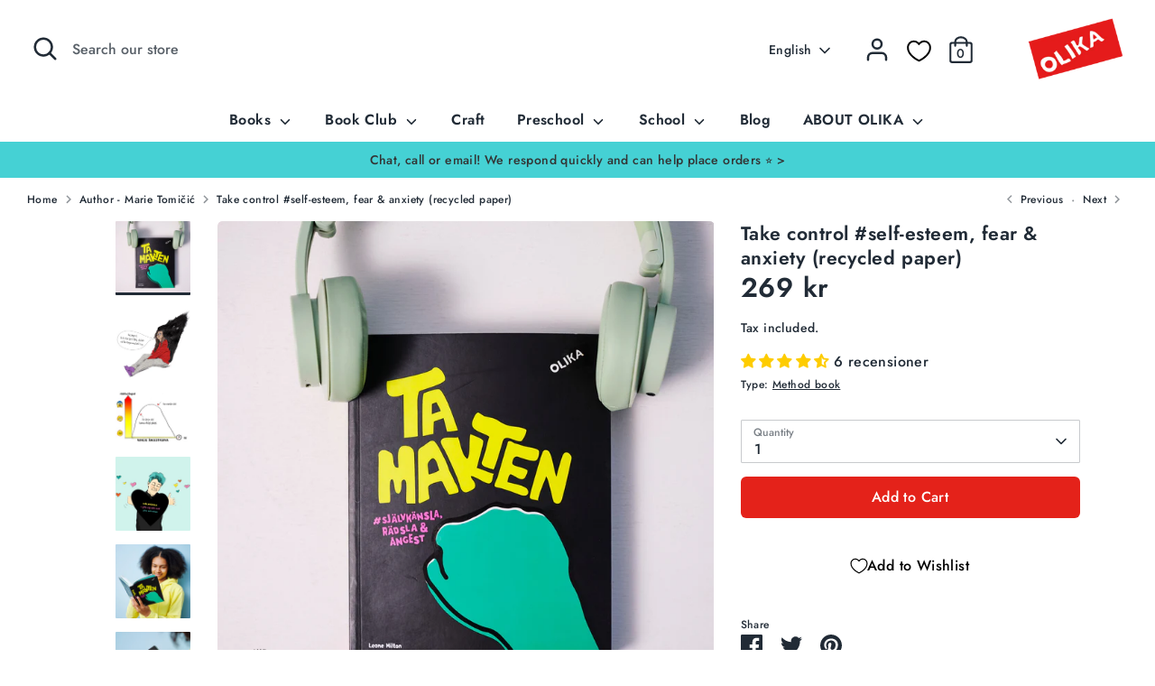

--- FILE ---
content_type: text/html; charset=utf-8
request_url: https://olika.nu/en/collections/marie-tomicic/products/ta-makten-sjalvkansla-radsla-angest
body_size: 111958
content:
<!doctype html>
<html class="no-js supports-no-cookies" lang="en">
<head>
<script>
  window.consentmo_gcm_initial_state = "";
  window.consentmo_gcm_state = "0";
  window.consentmo_gcm_security_storage = "strict";
  window.consentmo_gcm_ad_storage = "marketing";
  window.consentmo_gcm_analytics_storage = "analytics";
  window.consentmo_gcm_functionality_storage = "functionality";
  window.consentmo_gcm_personalization_storage = "functionality";
  window.consentmo_gcm_ads_data_redaction = "true";
  window.consentmo_gcm_url_passthrough = "false";
  window.consentmo_gcm_data_layer_name = "dataLayer";
  
  // Google Consent Mode V2 integration script from Consentmo GDPR
  window.isenseRules = {};
  window.isenseRules.gcm = {
      gcmVersion: 2,
      integrationVersion: 3,
      customChanges: false,
      consentUpdated: false,
      initialState: 7,
      isCustomizationEnabled: false,
      adsDataRedaction: true,
      urlPassthrough: false,
      dataLayer: 'dataLayer',
      categories: { ad_personalization: "marketing", ad_storage: "marketing", ad_user_data: "marketing", analytics_storage: "analytics", functionality_storage: "functionality", personalization_storage: "functionality", security_storage: "strict"},
      storage: { ad_personalization: "false", ad_storage: "false", ad_user_data: "false", analytics_storage: "false", functionality_storage: "false", personalization_storage: "false", security_storage: "false", wait_for_update: 2000 }
  };
  if(window.consentmo_gcm_state !== null && window.consentmo_gcm_state !== "" && window.consentmo_gcm_state !== "0") {
    window.isenseRules.gcm.isCustomizationEnabled = true;
    window.isenseRules.gcm.initialState = window.consentmo_gcm_initial_state === null || window.consentmo_gcm_initial_state.trim() === "" ? window.isenseRules.gcm.initialState : window.consentmo_gcm_initial_state;
    window.isenseRules.gcm.categories.ad_storage = window.consentmo_gcm_ad_storage === null || window.consentmo_gcm_ad_storage.trim() === "" ? window.isenseRules.gcm.categories.ad_storage : window.consentmo_gcm_ad_storage;
    window.isenseRules.gcm.categories.ad_user_data = window.consentmo_gcm_ad_storage === null || window.consentmo_gcm_ad_storage.trim() === "" ? window.isenseRules.gcm.categories.ad_user_data : window.consentmo_gcm_ad_storage;
    window.isenseRules.gcm.categories.ad_personalization = window.consentmo_gcm_ad_storage === null || window.consentmo_gcm_ad_storage.trim() === "" ? window.isenseRules.gcm.categories.ad_personalization : window.consentmo_gcm_ad_storage;
    window.isenseRules.gcm.categories.analytics_storage = window.consentmo_gcm_analytics_storage === null || window.consentmo_gcm_analytics_storage.trim() === "" ? window.isenseRules.gcm.categories.analytics_storage : window.consentmo_gcm_analytics_storage;
    window.isenseRules.gcm.categories.functionality_storage = window.consentmo_gcm_functionality_storage === null || window.consentmo_gcm_functionality_storage.trim() === "" ? window.isenseRules.gcm.categories.functionality_storage : window.consentmo_gcm_functionality_storage;
    window.isenseRules.gcm.categories.personalization_storage = window.consentmo_gcm_personalization_storage === null || window.consentmo_gcm_personalization_storage.trim() === "" ? window.isenseRules.gcm.categories.personalization_storage : window.consentmo_gcm_personalization_storage;
    window.isenseRules.gcm.categories.security_storage = window.consentmo_gcm_security_storage === null || window.consentmo_gcm_security_storage.trim() === "" ? window.isenseRules.gcm.categories.security_storage : window.consentmo_gcm_security_storage;
    window.isenseRules.gcm.urlPassthrough = window.consentmo_gcm_url_passthrough === null || window.consentmo_gcm_url_passthrough.trim() === "" ? window.isenseRules.gcm.urlPassthrough : window.consentmo_gcm_url_passthrough;
    window.isenseRules.gcm.adsDataRedaction = window.consentmo_gcm_ads_data_redaction === null || window.consentmo_gcm_ads_data_redaction.trim() === "" ? window.isenseRules.gcm.adsDataRedaction : window.consentmo_gcm_ads_data_redaction;
    window.isenseRules.gcm.dataLayer = window.consentmo_gcm_data_layer_name === null || window.consentmo_gcm_data_layer_name.trim() === "" ? window.isenseRules.gcm.dataLayer : window.consentmo_gcm_data_layer_name;
  }
  window.isenseRules.initializeGcm = function (rules) {
    if(window.isenseRules.gcm.isCustomizationEnabled) {
      rules.initialState = window.isenseRules.gcm.initialState;
      rules.urlPassthrough = window.isenseRules.gcm.urlPassthrough === true || window.isenseRules.gcm.urlPassthrough === 'true';
      rules.adsDataRedaction = window.isenseRules.gcm.adsDataRedaction === true || window.isenseRules.gcm.adsDataRedaction === 'true';
    }
    
    let initialState = parseInt(rules.initialState);
    let marketingBlocked = initialState === 0 || initialState === 2 || initialState === 5 || initialState === 7;
    let analyticsBlocked = initialState === 0 || initialState === 3 || initialState === 6 || initialState === 7;
    let functionalityBlocked = initialState === 4 || initialState === 5 || initialState === 6 || initialState === 7;

    let gdprCache = localStorage.getItem('gdprCache') ? JSON.parse(localStorage.getItem('gdprCache')) : null;
    if (gdprCache && typeof gdprCache.updatedPreferences !== "undefined") {
      let updatedPreferences = gdprCache.updatedPreferences;
      marketingBlocked = parseInt(updatedPreferences.indexOf('marketing')) > -1;
      analyticsBlocked = parseInt(updatedPreferences.indexOf('analytics')) > -1;
      functionalityBlocked = parseInt(updatedPreferences.indexOf('functionality')) > -1;
    }

    Object.entries(rules.categories).forEach(category => {
      if(rules.storage.hasOwnProperty(category[0])) {
        switch(category[1]) {
          case 'strict':
            rules.storage[category[0]] = "granted";
            break;
          case 'marketing':
            rules.storage[category[0]] = marketingBlocked ? "denied" : "granted";
            break;
          case 'analytics':
            rules.storage[category[0]] = analyticsBlocked ? "denied" : "granted";
            break;
          case 'functionality':
            rules.storage[category[0]] = functionalityBlocked ? "denied" : "granted";
            break;
        }
      }
    });
    rules.consentUpdated = true;
    isenseRules.gcm = rules;
  }

  // Google Consent Mode - initialization start
  window.isenseRules.initializeGcm({
    ...window.isenseRules.gcm,
    adsDataRedaction: true,
    urlPassthrough: false,
    initialState: 7
  });

  /*
  * initialState acceptable values:
  * 0 - Set both ad_storage and analytics_storage to denied
  * 1 - Set all categories to granted
  * 2 - Set only ad_storage to denied
  * 3 - Set only analytics_storage to denied
  * 4 - Set only functionality_storage to denied
  * 5 - Set both ad_storage and functionality_storage to denied
  * 6 - Set both analytics_storage and functionality_storage to denied
  * 7 - Set all categories to denied
  */

  window[window.isenseRules.gcm.dataLayer] = window[window.isenseRules.gcm.dataLayer] || [];
  function gtag() { window[window.isenseRules.gcm.dataLayer].push(arguments); }
  gtag("consent", "default", isenseRules.gcm.storage);
  isenseRules.gcm.adsDataRedaction && gtag("set", "ads_data_redaction", isenseRules.gcm.adsDataRedaction);
  isenseRules.gcm.urlPassthrough && gtag("set", "url_passthrough", isenseRules.gcm.urlPassthrough);
</script>
   <script>
 window.isense_gdpr_privacy_policy_text = "Privacy Policy";
  window.isense_gdpr_accept_button_text = "Accept";
  window.isense_gdpr_close_button_text = "Close";
  window.isense_gdpr_reject_button_text = "Reject";
  window.isense_gdpr_change_cookies_text = "Preferences";
  window.isense_gdpr_text = "This website uses cookies to ensure you get the best experience on our website.";

  window.isense_gdpr_strict_cookies_checkbox = "Strictly Required Cookies";
  window.isense_gdpr_strict_cookies_text = "These cookies are required for the website to run and cannot be switched off. Such cookies are only set in response to actions made by you such as language, currency, login session, privacy preferences. You can set your browser to block these cookies but this might affect the way our site is working.";

  window.isense_gdpr_analytics_cookies_checkbox = "Analytics and Statistics";
  window.isense_gdpr_analytics_cookies_text = "These cookies allow us to measure visitors traffic and see traffic sources by collecting information in data sets. They also help us understand which products and actions are more popular than others.";

  window.isense_gdpr_marketing_cookies_checkbox = "Marketing and Retargeting";
  window.isense_gdpr_marketing_cookies_text = "These cookies are usually set by our marketing and advertising partners. They may be used by them to build a profile of your interest and later show you relevant ads. If you do not allow these cookies you will not experience targeted ads for your interests.";

  window.isense_gdpr_functionality_cookies_checkbox = "Functional Cookies";
  window.isense_gdpr_functionality_cookies_text = "These cookies enable our website to offer additional functions and personal settings. They can be set by us or by third-party service providers that we have placed on our pages. If you do not allow these cookies, these or some of these services may not work properly.";

  window.isense_gdpr_popup_description = "";
  window.isense_gdpr_dismiss_button_text = "Close";

  window.isense_gdpr_accept_selected_button_text = "Accept Selected";
  window.isense_gdpr_accept_all_button_text = "Accept All";
  window.isense_gdpr_reject_all_button_text = "Reject all";
  window.isense_gdpr_data_collection_text = "*By clicking on the above buttons, I give my consent on collecting my IP and email (if registered). For more check GDPR Compliance";
  
	window.isense_gdpr_cookie__ab = "This cookie is generally provided by Shopify and is used in connection with access to the admin view of an online store platform."; 
	window.isense_gdpr_cookie__orig_referrer = "This cookie is generally provided by Shopify and is used to track landing pages."; 
	window.isense_gdpr_cookie_identity_state = "This cookie is generally provided by Shopify and is used  in connection with customer authentication.";
	window.isense_gdpr_cookie_identity_customer_account_number = "This cookie is generally provided by Shopify and is used  in connection with customer authentication.";
	window.isense_gdpr_cookie__landing_page = "This cookie is generally provided by Shopify and is used to track landing pages.";
	window.isense_gdpr_cookie__secure_session_id = "This cookie is generally provided by Shopify and is used to track a user&#39;s session through the multi-step checkout process and keep their order, payment and shipping details connected.";
	window.isense_gdpr_cookie_cart = "This cookie is generally provided by Shopify and is used in connection with a shopping cart.";
	window.isense_gdpr_cookie_cart_sig = "This cookie is generally provided by Shopify and is used in connection with checkout. It is used to verify the integrity of the cart and to ensure performance of some cart operations.";
	window.isense_gdpr_cookie_cart_ts = "This cookie is generally provided by Shopify and is used in connection with checkout.";
	window.isense_gdpr_cookie_cart_ver = "This cookie is generally provided by Shopify and is used in connection with the shopping cart.";
	window.isense_gdpr_cookie_cart_currency = "This cookie is generally provided by Shopify and it is set after a checkout is completed to ensure that new carts are in the same currency as the last checkout.";
	window.isense_gdpr_cookie_tracked_start_checkout = "This cookie is generally provided by Shopify and is used in connection with checkout.";
	window.isense_gdpr_cookie_storefront_digest = "This cookie is generally provided by Shopify and it stores a digest of the storefront password, allowing merchants to preview their storefront while it&#39;s password protected.";
	window.isense_gdpr_cookie_checkout_token = "This cookie is generally provided by Shopify and is used in connection with a checkout service.";
	window.isense_gdpr_cookie__shopify_m = "This cookie is generally provided by Shopify and is used for managing customer privacy settings.";
	window.isense_gdpr_cookie__shopify_tm = "This cookie is generally provided by Shopify and is used for managing customer privacy settings.";
	window.isense_gdpr_cookie__shopify_tw = "This cookie is generally provided by Shopify and is used for managing customer privacy settings.";
	window.isense_gdpr_cookie__tracking_consent = "This cookie is generally provided by Shopify and is used to store a user&#39;s preferences if a merchant has set up privacy rules in the visitor&#39;s region.";
	window.isense_gdpr_cookie_secure_customer_sig = "This cookie is generally provided by Shopify and is used in connection with a customer login.";
	window.isense_gdpr_cookie__shopify_y = "This cookie is associated with Shopify&#39;s analytics suite.";
	window.isense_gdpr_cookie_customer_auth_provider = "This cookie is associated with Shopify&#39;s analytics suite.";
	window.isense_gdpr_cookie_customer_auth_session_created_at = "This cookie is associated with Shopify&#39;s analytics suite.";
	window.isense_gdpr_cookie__y = "This cookie is associated with Shopify&#39;s analytics suite.";
	window.isense_gdpr_cookie__shopify_s = "This cookie is associated with Shopify&#39;s analytics suite.";
	window.isense_gdpr_cookie__shopify_fs = "This cookie is associated with Shopify&#39;s analytics suite.";
	window.isense_gdpr_cookie__ga = "This cookie name is associated with Google Universal Analytics";
	window.isense_gdpr_cookie__gid = "This cookie name is associated with Google Universal Analytics.";
	window.isense_gdpr_cookie__gat = "This cookie name is associated with Google Universal Analytics.";
	window.isense_gdpr_cookie__shopify_sa_t = "This cookie is associated with Shopify&#39;s analytics suite concerning marketing and referrals.";
	window.isense_gdpr_cookie__shopify_sa_p = "This cookie is associated with Shopify&#39;s analytics suite concerning marketing and referrals.";
	window.isense_gdpr_cookie_IDE = "This domain is owned by Doubleclick (Google). The main business activity is: Doubleclick is Googles real time bidding advertising exchange";
	window.isense_gdpr_cookie__s = "This cookie is associated with Shopify&#39;s analytics suite.";
	window.isense_gdpr_cookie_GPS = "This cookie is associated with YouTube which collects user data through videos embedded in websites, which is aggregated with profile data from other Google services in order to display targeted advertising to web visitors across a broad range of their own and other websites.";
	window.isense_gdpr_cookie_PREF = "This cookie, which may be set by Google or Doubleclick, may be used by advertising partners to build a profile of interests to show relevant ads on other sites.";
	window.isense_gdpr_cookie_BizoID = "This is a Microsoft MSN 1st party cookie to enable user-based content.";
	window.isense_gdpr_cookie__fbp = "Used by Facebook to deliver a series of advertisement products such as real time bidding from third party advertisers.";
	window.isense_gdpr_cookie___adroll = "This cookie is associated with AdRoll";
	window.isense_gdpr_cookie___adroll_v4 = "This cookie is associated with AdRoll";
	window.isense_gdpr_cookie___adroll_fpc = "This cookie is associated with AdRoll";
	window.isense_gdpr_cookie___ar_v4 = "This cookie is associated with AdRoll";
	window.isense_gdpr_cookie_cookieconsent_preferences_disabled = "This cookie is associated with the app GDPR/CCPA + Cookie Management and is used for storing the customer&#39;s consent.";
	window.isense_gdpr_cookie_cookieconsent_status = "This cookie is associated with the app GDPR/CCPA + Cookie Management and is used for storing the customer&#39;s consent.";
	window.isense_gdpr_cookie_cookie_no_info = "Translation missing: en.cookiebar.metafields.preferences_text.cookie_no_info";
    </script>
  
  <!-- Boost 2.1.2 -->
  <meta charset="utf-8" />
<meta name="viewport" content="width=device-width,initial-scale=1.0" />
<meta http-equiv="X-UA-Compatible" content="IE=edge">

<link rel="preconnect" href="https://cdn.shopify.com" crossorigin>
<link rel="preconnect" href="https://fonts.shopify.com" crossorigin>
<link rel="preconnect" href="https://monorail-edge.shopifysvc.com"><link rel="preload" as="font" href="//olika.nu/cdn/fonts/jost/jost_n5.7c8497861ffd15f4e1284cd221f14658b0e95d61.woff2" type="font/woff2" crossorigin><link rel="preload" as="font" href="//olika.nu/cdn/fonts/jost/jost_n7.921dc18c13fa0b0c94c5e2517ffe06139c3615a3.woff2" type="font/woff2" crossorigin><link rel="preload" as="font" href="//olika.nu/cdn/fonts/jost/jost_i5.a6c7dbde35f2b89f8461eacda9350127566e5d51.woff2" type="font/woff2" crossorigin><link rel="preload" as="font" href="//olika.nu/cdn/fonts/jost/jost_i7.d8201b854e41e19d7ed9b1a31fe4fe71deea6d3f.woff2" type="font/woff2" crossorigin><link rel="preload" as="font" href="//olika.nu/cdn/fonts/jost/jost_n6.ec1178db7a7515114a2d84e3dd680832b7af8b99.woff2" type="font/woff2" crossorigin><link rel="preload" as="font" href="//olika.nu/cdn/fonts/jost/jost_n6.ec1178db7a7515114a2d84e3dd680832b7af8b99.woff2" type="font/woff2" crossorigin><link rel="preload" as="font" href="//olika.nu/cdn/fonts/jost/jost_n5.7c8497861ffd15f4e1284cd221f14658b0e95d61.woff2" type="font/woff2" crossorigin><link rel="preload" href="//olika.nu/cdn/shop/t/6/assets/vendor.min.js?v=70049190957510784931643996186" as="script">
<link rel="preload" href="//olika.nu/cdn/shop/t/6/assets/theme.js?v=145943290138026885121643996185" as="script"><link rel="canonical" href="https://olika.nu/en/products/ta-makten-sjalvkansla-radsla-angest" /><link rel="shortcut icon" href="//olika.nu/cdn/shop/files/image_2022_03_15T05_17_18_673Z-removebg-preview.png?v=1647325264" type="image/png" /><meta name="description" content="What happens when you think about what&#39;s good about you instead of the other way around? How can you handle troublesome thoughts and feelings? A book full of vital knowledge for all teenagers. Order online!">
  <meta name="theme-color" content="#e4221a">

  
  <title>
    Take power #self-esteem fear &amp; anxiety - Youth 13+ - OLIKA
    
    
    
  </title>

  <meta property="og:site_name" content="OLIKA">
<meta property="og:url" content="https://olika.nu/en/products/ta-makten-sjalvkansla-radsla-angest">
<meta property="og:title" content="Take power #self-esteem fear &amp; anxiety - Youth 13+ - OLIKA">
<meta property="og:type" content="product">
<meta property="og:description" content="What happens when you think about what&#39;s good about you instead of the other way around? How can you handle troublesome thoughts and feelings? A book full of vital knowledge for all teenagers. Order online!"><meta property="og:image" content="http://olika.nu/cdn/shop/products/Tamaktennr11_1200x1200.jpg?v=1760442666">
  <meta property="og:image:secure_url" content="https://olika.nu/cdn/shop/products/Tamaktennr11_1200x1200.jpg?v=1760442666">
  <meta property="og:image:width" content="2217">
  <meta property="og:image:height" content="2217"><meta property="og:price:amount" content="269">
  <meta property="og:price:currency" content="SEK"><meta name="twitter:card" content="summary_large_image">
<meta name="twitter:title" content="Take power #self-esteem fear &amp; anxiety - Youth 13+ - OLIKA">
<meta name="twitter:description" content="What happens when you think about what&#39;s good about you instead of the other way around? How can you handle troublesome thoughts and feelings? A book full of vital knowledge for all teenagers. Order online!">


  <link href="//olika.nu/cdn/shop/t/6/assets/styles.css?v=34950164665207688871762501787" rel="stylesheet" type="text/css" media="all" />
  
  <script>
    document.documentElement.className = document.documentElement.className.replace('no-js', 'js');
    window.theme = window.theme || {};
    window.slate = window.slate || {};
    theme.moneyFormatWithCodeForProductsPreference = "{{amount_no_decimals}} kr";
    theme.moneyFormatWithCodeForCartPreference = "{{amount_no_decimals}} kr";
    theme.moneyFormat = "{{amount_no_decimals}} kr";
    theme.strings = {
      addToCart: "Add to Cart",
      unavailable: "Unavailable",
      addressError: "Error looking up that address",
      addressNoResults: "No results for that address",
      addressQueryLimit: "",
      authError: "",
      addingToCart: "Adding",
      addedToCart: "Added",
      addedToCartPopupTitle: "Added:",
      addedToCartPopupItems: "Items",
      addedToCartPopupSubtotal: "Subtotal",
      addedToCartPopupGoToCart: "Checkout",
      cartTermsNotChecked: "You must agree to the terms and conditions before continuing.",
      searchLoading: "Loading",
      searchMoreResults: "See all results",
      searchNoResults: "No results",
      priceFrom: "From",
      quantityTooHigh: "You can only have [[ quantity ]] in your cart",
      onSale: "On Sale",
      soldOut: "Sold Out",
      in_stock: "In stock",
      low_stock: "Low stock",
      only_x_left: "[[ quantity ]] in stock",
      single_unit_available: "1 available",
      x_units_available: "",
      unitPriceSeparator: " \/ ",
      close: "Close",
      cart_shipping_calculator_hide_calculator: "",
      cart_shipping_calculator_title: "",
      cart_general_hide_note: "",
      cart_general_show_note: "",
      previous: "Previous",
      next: "Next"
    };
    theme.routes = {
      account_login_url: '/en/account/login',
      account_register_url: '/en/account/register',
      account_addresses_url: '/en/account/addresses',
      search_url: '/en/search',
      cart_url: '/en/cart',
      cart_add_url: '/en/cart/add',
      cart_change_url: '/en/cart/change',
      product_recommendations_url: '/en/recommendations/products'
    };
    theme.settings = {
      dynamicQtyOpts: false,
      saleLabelEnabled: true,
      soldLabelEnabled: true,
      uniformProductGridImagesEnabled: false
    };
  </script><!-- Search Console-->
  <meta name="google-site-verification" content="0RwGxAtibPEwY5tc9Fk-kfBEgJQe1SUggK3VSCmpEDM" />
  <script>window.performance && window.performance.mark && window.performance.mark('shopify.content_for_header.start');</script><meta name="facebook-domain-verification" content="j82legble1nmbgphdfdqwzdism4a2y">
<meta name="google-site-verification" content="O8yDwYgssFusLeQJvRKGTQJ6CamXJa_qN8OHoGOuYzQ">
<meta id="shopify-digital-wallet" name="shopify-digital-wallet" content="/55306944572/digital_wallets/dialog">
<meta name="shopify-checkout-api-token" content="32ef5b9fd770c2bab002685c920206ac">
<link rel="alternate" hreflang="x-default" href="https://olika.nu/products/ta-makten-sjalvkansla-radsla-angest">
<link rel="alternate" hreflang="sv" href="https://olika.nu/products/ta-makten-sjalvkansla-radsla-angest">
<link rel="alternate" hreflang="en" href="https://olika.nu/en/products/ta-makten-sjalvkansla-radsla-angest">
<link rel="alternate" hreflang="en-FI" href="https://olika.nu/en-fi/products/ta-makten-sjalvkansla-radsla-angest">
<link rel="alternate" hreflang="sv-FI" href="https://olika.nu/sv-fi/products/ta-makten-sjalvkansla-radsla-angest">
<link rel="alternate" type="application/json+oembed" href="https://olika.nu/en/products/ta-makten-sjalvkansla-radsla-angest.oembed">
<script async="async" src="/checkouts/internal/preloads.js?locale=en-SE"></script>
<link rel="preconnect" href="https://shop.app" crossorigin="anonymous">
<script async="async" src="https://shop.app/checkouts/internal/preloads.js?locale=en-SE&shop_id=55306944572" crossorigin="anonymous"></script>
<script id="apple-pay-shop-capabilities" type="application/json">{"shopId":55306944572,"countryCode":"SE","currencyCode":"SEK","merchantCapabilities":["supports3DS"],"merchantId":"gid:\/\/shopify\/Shop\/55306944572","merchantName":"OLIKA","requiredBillingContactFields":["postalAddress","email","phone"],"requiredShippingContactFields":["postalAddress","email","phone"],"shippingType":"shipping","supportedNetworks":["visa","maestro","masterCard","amex"],"total":{"type":"pending","label":"OLIKA","amount":"1.00"},"shopifyPaymentsEnabled":true,"supportsSubscriptions":true}</script>
<script id="shopify-features" type="application/json">{"accessToken":"32ef5b9fd770c2bab002685c920206ac","betas":["rich-media-storefront-analytics"],"domain":"olika.nu","predictiveSearch":true,"shopId":55306944572,"locale":"en"}</script>
<script>var Shopify = Shopify || {};
Shopify.shop = "olika-nu.myshopify.com";
Shopify.locale = "en";
Shopify.currency = {"active":"SEK","rate":"1.0"};
Shopify.country = "SE";
Shopify.theme = {"name":"Boost","id":121763790908,"schema_name":"Boost","schema_version":"2.1.2","theme_store_id":863,"role":"main"};
Shopify.theme.handle = "null";
Shopify.theme.style = {"id":null,"handle":null};
Shopify.cdnHost = "olika.nu/cdn";
Shopify.routes = Shopify.routes || {};
Shopify.routes.root = "/en/";</script>
<script type="module">!function(o){(o.Shopify=o.Shopify||{}).modules=!0}(window);</script>
<script>!function(o){function n(){var o=[];function n(){o.push(Array.prototype.slice.apply(arguments))}return n.q=o,n}var t=o.Shopify=o.Shopify||{};t.loadFeatures=n(),t.autoloadFeatures=n()}(window);</script>
<script>
  window.ShopifyPay = window.ShopifyPay || {};
  window.ShopifyPay.apiHost = "shop.app\/pay";
  window.ShopifyPay.redirectState = null;
</script>
<script id="shop-js-analytics" type="application/json">{"pageType":"product"}</script>
<script defer="defer" async type="module" src="//olika.nu/cdn/shopifycloud/shop-js/modules/v2/client.init-shop-cart-sync_BdyHc3Nr.en.esm.js"></script>
<script defer="defer" async type="module" src="//olika.nu/cdn/shopifycloud/shop-js/modules/v2/chunk.common_Daul8nwZ.esm.js"></script>
<script type="module">
  await import("//olika.nu/cdn/shopifycloud/shop-js/modules/v2/client.init-shop-cart-sync_BdyHc3Nr.en.esm.js");
await import("//olika.nu/cdn/shopifycloud/shop-js/modules/v2/chunk.common_Daul8nwZ.esm.js");

  window.Shopify.SignInWithShop?.initShopCartSync?.({"fedCMEnabled":true,"windoidEnabled":true});

</script>
<script>
  window.Shopify = window.Shopify || {};
  if (!window.Shopify.featureAssets) window.Shopify.featureAssets = {};
  window.Shopify.featureAssets['shop-js'] = {"shop-cart-sync":["modules/v2/client.shop-cart-sync_QYOiDySF.en.esm.js","modules/v2/chunk.common_Daul8nwZ.esm.js"],"init-fed-cm":["modules/v2/client.init-fed-cm_DchLp9rc.en.esm.js","modules/v2/chunk.common_Daul8nwZ.esm.js"],"shop-button":["modules/v2/client.shop-button_OV7bAJc5.en.esm.js","modules/v2/chunk.common_Daul8nwZ.esm.js"],"init-windoid":["modules/v2/client.init-windoid_DwxFKQ8e.en.esm.js","modules/v2/chunk.common_Daul8nwZ.esm.js"],"shop-cash-offers":["modules/v2/client.shop-cash-offers_DWtL6Bq3.en.esm.js","modules/v2/chunk.common_Daul8nwZ.esm.js","modules/v2/chunk.modal_CQq8HTM6.esm.js"],"shop-toast-manager":["modules/v2/client.shop-toast-manager_CX9r1SjA.en.esm.js","modules/v2/chunk.common_Daul8nwZ.esm.js"],"init-shop-email-lookup-coordinator":["modules/v2/client.init-shop-email-lookup-coordinator_UhKnw74l.en.esm.js","modules/v2/chunk.common_Daul8nwZ.esm.js"],"pay-button":["modules/v2/client.pay-button_DzxNnLDY.en.esm.js","modules/v2/chunk.common_Daul8nwZ.esm.js"],"avatar":["modules/v2/client.avatar_BTnouDA3.en.esm.js"],"init-shop-cart-sync":["modules/v2/client.init-shop-cart-sync_BdyHc3Nr.en.esm.js","modules/v2/chunk.common_Daul8nwZ.esm.js"],"shop-login-button":["modules/v2/client.shop-login-button_D8B466_1.en.esm.js","modules/v2/chunk.common_Daul8nwZ.esm.js","modules/v2/chunk.modal_CQq8HTM6.esm.js"],"init-customer-accounts-sign-up":["modules/v2/client.init-customer-accounts-sign-up_C8fpPm4i.en.esm.js","modules/v2/client.shop-login-button_D8B466_1.en.esm.js","modules/v2/chunk.common_Daul8nwZ.esm.js","modules/v2/chunk.modal_CQq8HTM6.esm.js"],"init-shop-for-new-customer-accounts":["modules/v2/client.init-shop-for-new-customer-accounts_CVTO0Ztu.en.esm.js","modules/v2/client.shop-login-button_D8B466_1.en.esm.js","modules/v2/chunk.common_Daul8nwZ.esm.js","modules/v2/chunk.modal_CQq8HTM6.esm.js"],"init-customer-accounts":["modules/v2/client.init-customer-accounts_dRgKMfrE.en.esm.js","modules/v2/client.shop-login-button_D8B466_1.en.esm.js","modules/v2/chunk.common_Daul8nwZ.esm.js","modules/v2/chunk.modal_CQq8HTM6.esm.js"],"shop-follow-button":["modules/v2/client.shop-follow-button_CkZpjEct.en.esm.js","modules/v2/chunk.common_Daul8nwZ.esm.js","modules/v2/chunk.modal_CQq8HTM6.esm.js"],"lead-capture":["modules/v2/client.lead-capture_BntHBhfp.en.esm.js","modules/v2/chunk.common_Daul8nwZ.esm.js","modules/v2/chunk.modal_CQq8HTM6.esm.js"],"checkout-modal":["modules/v2/client.checkout-modal_CfxcYbTm.en.esm.js","modules/v2/chunk.common_Daul8nwZ.esm.js","modules/v2/chunk.modal_CQq8HTM6.esm.js"],"shop-login":["modules/v2/client.shop-login_Da4GZ2H6.en.esm.js","modules/v2/chunk.common_Daul8nwZ.esm.js","modules/v2/chunk.modal_CQq8HTM6.esm.js"],"payment-terms":["modules/v2/client.payment-terms_MV4M3zvL.en.esm.js","modules/v2/chunk.common_Daul8nwZ.esm.js","modules/v2/chunk.modal_CQq8HTM6.esm.js"]};
</script>
<script>(function() {
  var isLoaded = false;
  function asyncLoad() {
    if (isLoaded) return;
    isLoaded = true;
    var urls = ["https:\/\/bku.sfo2.cdn.digitaloceanspaces.com\/p8p1.js?b=1\u0026shop=olika-nu.myshopify.com","\/\/www.powr.io\/powr.js?powr-token=olika-nu.myshopify.com\u0026external-type=shopify\u0026shop=olika-nu.myshopify.com","\/\/shopify.privy.com\/widget.js?shop=olika-nu.myshopify.com","https:\/\/storage.googleapis.com\/shipturtleshopifyscripts\/st_main_vanilla-min.js?shop=olika-nu.myshopify.com"];
    for (var i = 0; i < urls.length; i++) {
      var s = document.createElement('script');
      s.type = 'text/javascript';
      s.async = true;
      s.src = urls[i];
      var x = document.getElementsByTagName('script')[0];
      x.parentNode.insertBefore(s, x);
    }
  };
  if(window.attachEvent) {
    window.attachEvent('onload', asyncLoad);
  } else {
    window.addEventListener('load', asyncLoad, false);
  }
})();</script>
<script id="__st">var __st={"a":55306944572,"offset":3600,"reqid":"49a06efe-98d5-43ac-85d4-08d6d03166c7-1768999220","pageurl":"olika.nu\/en\/collections\/marie-tomicic\/products\/ta-makten-sjalvkansla-radsla-angest","u":"673a16dca292","p":"product","rtyp":"product","rid":6842300039228};</script>
<script>window.ShopifyPaypalV4VisibilityTracking = true;</script>
<script id="captcha-bootstrap">!function(){'use strict';const t='contact',e='account',n='new_comment',o=[[t,t],['blogs',n],['comments',n],[t,'customer']],c=[[e,'customer_login'],[e,'guest_login'],[e,'recover_customer_password'],[e,'create_customer']],r=t=>t.map((([t,e])=>`form[action*='/${t}']:not([data-nocaptcha='true']) input[name='form_type'][value='${e}']`)).join(','),a=t=>()=>t?[...document.querySelectorAll(t)].map((t=>t.form)):[];function s(){const t=[...o],e=r(t);return a(e)}const i='password',u='form_key',d=['recaptcha-v3-token','g-recaptcha-response','h-captcha-response',i],f=()=>{try{return window.sessionStorage}catch{return}},m='__shopify_v',_=t=>t.elements[u];function p(t,e,n=!1){try{const o=window.sessionStorage,c=JSON.parse(o.getItem(e)),{data:r}=function(t){const{data:e,action:n}=t;return t[m]||n?{data:e,action:n}:{data:t,action:n}}(c);for(const[e,n]of Object.entries(r))t.elements[e]&&(t.elements[e].value=n);n&&o.removeItem(e)}catch(o){console.error('form repopulation failed',{error:o})}}const l='form_type',E='cptcha';function T(t){t.dataset[E]=!0}const w=window,h=w.document,L='Shopify',v='ce_forms',y='captcha';let A=!1;((t,e)=>{const n=(g='f06e6c50-85a8-45c8-87d0-21a2b65856fe',I='https://cdn.shopify.com/shopifycloud/storefront-forms-hcaptcha/ce_storefront_forms_captcha_hcaptcha.v1.5.2.iife.js',D={infoText:'Protected by hCaptcha',privacyText:'Privacy',termsText:'Terms'},(t,e,n)=>{const o=w[L][v],c=o.bindForm;if(c)return c(t,g,e,D).then(n);var r;o.q.push([[t,g,e,D],n]),r=I,A||(h.body.append(Object.assign(h.createElement('script'),{id:'captcha-provider',async:!0,src:r})),A=!0)});var g,I,D;w[L]=w[L]||{},w[L][v]=w[L][v]||{},w[L][v].q=[],w[L][y]=w[L][y]||{},w[L][y].protect=function(t,e){n(t,void 0,e),T(t)},Object.freeze(w[L][y]),function(t,e,n,w,h,L){const[v,y,A,g]=function(t,e,n){const i=e?o:[],u=t?c:[],d=[...i,...u],f=r(d),m=r(i),_=r(d.filter((([t,e])=>n.includes(e))));return[a(f),a(m),a(_),s()]}(w,h,L),I=t=>{const e=t.target;return e instanceof HTMLFormElement?e:e&&e.form},D=t=>v().includes(t);t.addEventListener('submit',(t=>{const e=I(t);if(!e)return;const n=D(e)&&!e.dataset.hcaptchaBound&&!e.dataset.recaptchaBound,o=_(e),c=g().includes(e)&&(!o||!o.value);(n||c)&&t.preventDefault(),c&&!n&&(function(t){try{if(!f())return;!function(t){const e=f();if(!e)return;const n=_(t);if(!n)return;const o=n.value;o&&e.removeItem(o)}(t);const e=Array.from(Array(32),(()=>Math.random().toString(36)[2])).join('');!function(t,e){_(t)||t.append(Object.assign(document.createElement('input'),{type:'hidden',name:u})),t.elements[u].value=e}(t,e),function(t,e){const n=f();if(!n)return;const o=[...t.querySelectorAll(`input[type='${i}']`)].map((({name:t})=>t)),c=[...d,...o],r={};for(const[a,s]of new FormData(t).entries())c.includes(a)||(r[a]=s);n.setItem(e,JSON.stringify({[m]:1,action:t.action,data:r}))}(t,e)}catch(e){console.error('failed to persist form',e)}}(e),e.submit())}));const S=(t,e)=>{t&&!t.dataset[E]&&(n(t,e.some((e=>e===t))),T(t))};for(const o of['focusin','change'])t.addEventListener(o,(t=>{const e=I(t);D(e)&&S(e,y())}));const B=e.get('form_key'),M=e.get(l),P=B&&M;t.addEventListener('DOMContentLoaded',(()=>{const t=y();if(P)for(const e of t)e.elements[l].value===M&&p(e,B);[...new Set([...A(),...v().filter((t=>'true'===t.dataset.shopifyCaptcha))])].forEach((e=>S(e,t)))}))}(h,new URLSearchParams(w.location.search),n,t,e,['guest_login'])})(!0,!0)}();</script>
<script integrity="sha256-4kQ18oKyAcykRKYeNunJcIwy7WH5gtpwJnB7kiuLZ1E=" data-source-attribution="shopify.loadfeatures" defer="defer" src="//olika.nu/cdn/shopifycloud/storefront/assets/storefront/load_feature-a0a9edcb.js" crossorigin="anonymous"></script>
<script crossorigin="anonymous" defer="defer" src="//olika.nu/cdn/shopifycloud/storefront/assets/shopify_pay/storefront-65b4c6d7.js?v=20250812"></script>
<script data-source-attribution="shopify.dynamic_checkout.dynamic.init">var Shopify=Shopify||{};Shopify.PaymentButton=Shopify.PaymentButton||{isStorefrontPortableWallets:!0,init:function(){window.Shopify.PaymentButton.init=function(){};var t=document.createElement("script");t.src="https://olika.nu/cdn/shopifycloud/portable-wallets/latest/portable-wallets.en.js",t.type="module",document.head.appendChild(t)}};
</script>
<script data-source-attribution="shopify.dynamic_checkout.buyer_consent">
  function portableWalletsHideBuyerConsent(e){var t=document.getElementById("shopify-buyer-consent"),n=document.getElementById("shopify-subscription-policy-button");t&&n&&(t.classList.add("hidden"),t.setAttribute("aria-hidden","true"),n.removeEventListener("click",e))}function portableWalletsShowBuyerConsent(e){var t=document.getElementById("shopify-buyer-consent"),n=document.getElementById("shopify-subscription-policy-button");t&&n&&(t.classList.remove("hidden"),t.removeAttribute("aria-hidden"),n.addEventListener("click",e))}window.Shopify?.PaymentButton&&(window.Shopify.PaymentButton.hideBuyerConsent=portableWalletsHideBuyerConsent,window.Shopify.PaymentButton.showBuyerConsent=portableWalletsShowBuyerConsent);
</script>
<script>
  function portableWalletsCleanup(e){e&&e.src&&console.error("Failed to load portable wallets script "+e.src);var t=document.querySelectorAll("shopify-accelerated-checkout .shopify-payment-button__skeleton, shopify-accelerated-checkout-cart .wallet-cart-button__skeleton"),e=document.getElementById("shopify-buyer-consent");for(let e=0;e<t.length;e++)t[e].remove();e&&e.remove()}function portableWalletsNotLoadedAsModule(e){e instanceof ErrorEvent&&"string"==typeof e.message&&e.message.includes("import.meta")&&"string"==typeof e.filename&&e.filename.includes("portable-wallets")&&(window.removeEventListener("error",portableWalletsNotLoadedAsModule),window.Shopify.PaymentButton.failedToLoad=e,"loading"===document.readyState?document.addEventListener("DOMContentLoaded",window.Shopify.PaymentButton.init):window.Shopify.PaymentButton.init())}window.addEventListener("error",portableWalletsNotLoadedAsModule);
</script>

<script type="module" src="https://olika.nu/cdn/shopifycloud/portable-wallets/latest/portable-wallets.en.js" onError="portableWalletsCleanup(this)" crossorigin="anonymous"></script>
<script nomodule>
  document.addEventListener("DOMContentLoaded", portableWalletsCleanup);
</script>

<link id="shopify-accelerated-checkout-styles" rel="stylesheet" media="screen" href="https://olika.nu/cdn/shopifycloud/portable-wallets/latest/accelerated-checkout-backwards-compat.css" crossorigin="anonymous">
<style id="shopify-accelerated-checkout-cart">
        #shopify-buyer-consent {
  margin-top: 1em;
  display: inline-block;
  width: 100%;
}

#shopify-buyer-consent.hidden {
  display: none;
}

#shopify-subscription-policy-button {
  background: none;
  border: none;
  padding: 0;
  text-decoration: underline;
  font-size: inherit;
  cursor: pointer;
}

#shopify-subscription-policy-button::before {
  box-shadow: none;
}

      </style>
<script id="sections-script" data-sections="product-recommendations" defer="defer" src="//olika.nu/cdn/shop/t/6/compiled_assets/scripts.js?v=19521"></script>
<script>window.performance && window.performance.mark && window.performance.mark('shopify.content_for_header.end');</script>

                  <script src="//olika.nu/cdn/shop/t/6/assets/bss-file-configdata.js?v=19453381437224918031656594125" type="text/javascript"></script><script>
              if (typeof BSS_PL == 'undefined') {
                  var BSS_PL = {};
              }
              
              var bssPlApiServer = "https://product-labels-pro.bsscommerce.com";
              BSS_PL.customerTags = 'null';
              BSS_PL.configData = configDatas;
              BSS_PL.storeId = 19165;
              BSS_PL.currentPlan = "false";
              BSS_PL.storeIdCustomOld = "10678";
              BSS_PL.storeIdOldWIthPriority = "12200";
              BSS_PL.apiServerProduction = "https://product-labels-pro.bsscommerce.com";
              
              </script>
          <style>
.homepage-slideshow .slick-slide .bss_pl_img {
    visibility: hidden !important;
}
</style><script>function fixBugForStores($, BSS_PL, parent, page, htmlLabel) { return false;}</script>
                    

        <!-- SlideRule Script Start -->
        <script name="sliderule-tracking" data-ot-ignore>
(function(){
	slideruleData = {
    "version":"v0.0.1",
    "referralExclusion":"/(paypal|visa|MasterCard|clicksafe|arcot\.com|geschuetzteinkaufen|checkout\.shopify\.com|checkout\.rechargeapps\.com|portal\.afterpay\.com|payfort)/",
    "googleSignals":true,
    "anonymizeIp":true,
    "productClicks":true,
    "persistentUserId":true,
    "hideBranding":false,
    "ecommerce":{"currencyCode":"SEK",
    "impressions":[]},
    "pageType":"product",
	"destinations":{"google_analytics_4":{"measurementIds":["G-D9KPKH8LW3"]}},
    "cookieUpdate":true
	}

	
		slideruleData.themeMode = "live"
	

	
		slideruleData.collection = {
			handle: "marie-tomicic",
			description: "\u003cspan data-mce-fragment=\"1\"\u003eMarie Tomičić is the economist who wanted to become a psychologist. She has previously conducted research and was a teacher in leadership and change at Linköping University. Marie is the founder of OLIKA.\u003c\/span\u003e\u003cbr data-mce-fragment=\"1\"\u003e\u003cbr data-mce-fragment=\"1\"\u003e \u003cspan data-mce-fragment=\"1\"\u003eTogether with Kristina Henkel, Marie has written the modern classic book\u003c\/span\u003e \u003cem data-mce-fragment=\"1\"\u003eGive your child 100 opportunities instead of 2\u003cspan data-mce-fragment=\"1\"\u003e \u003c\/span\u003e\u003c\/em\u003e\u003cspan data-mce-fragment=\"1\"\u003e- about gender traps and gender crux in everyday life. In 2017, the book came out in a long-awaited new edition, with even more gender traps and twists. The book has been translated into Norwegian, Spanish, Serbian, Korean and English.\u003c\/span\u003e\u003cbr data-mce-fragment=\"1\"\u003e \u003cbr data-mce-fragment=\"1\"\u003e\u003cspan data-mce-fragment=\"1\"\u003eMarie has also written the youth books\u003c\/span\u003e \u003cem data-mce-fragment=\"1\"\u003eTa Makten\u003c\/em\u003e \u003cspan data-mce-fragment=\"1\"\u003etogether with journalist Leone Milton. Together with Karin Salmson, Marie Tomičić has written several children's books, both under her own name and under the common pseudonym Marin Salto.\u003c\/span\u003e",
			id: 269941735484,
			title: "Author - Marie Tomičić",
			products_count: 9,
			all_products_count: 9,
		}
		slideruleData.collection.rawProducts = [
			
				{"id":7099206664252,"title":"The Trash Heroes - we turn old into new!","handle":"skraphjaltarna","description":"\u003cp class=\"p1\"\u003eHey, don't forget me! shouts someone from the garbage can. But garbage cans can't talk, can they?\u003cbr\u003e Or?\u003c\/p\u003e\n\u003cp\u003eCome along and meet Magical Metal, Sparkling Glass, Peppy Plastic, Cuddly Cardboard and Cool Compost. They turn old into new!\u003cbr\u003e\u003cbr\u003e A picture book that inspires recycling by highlighting all the fun and good things that can be made from trash. The circular thinking!\u003c\/p\u003e\n\u003cp class=\"p3\"\u003eDownload our cool \u003ca href=\"https:\/\/cdn.shopify.com\/s\/files\/1\/0553\/0694\/4572\/files\/Skraphjaltar_affisch_A2.pdf?v=1681732182\" data-mce-href=\"https:\/\/cdn.shopify.com\/s\/files\/1\/0553\/0694\/4572\/files\/Skraphjaltar_affisch_A2.pdf?v=1681732182\"\u003etrash hero poster\u003c\/a\u003e and \u003ca href=\"https:\/\/cdn.shopify.com\/s\/files\/1\/0553\/0694\/4572\/files\/Mask2_Skraphjaltarna.pdf?v=1679586245\" data-mce-href=\"https:\/\/cdn.shopify.com\/s\/files\/1\/0553\/0694\/4572\/files\/Mask2_Skraphjaltarna.pdf?v=1679586245\"\u003etrash hero mask\u003c\/a\u003e and start picking up trash!\u003c\/p\u003e\n\u003cp data-mce-fragment=\"1\"\u003e\u003cstrong\u003e \u003cbr\u003eWhat is OLIKA?\u003cspan\u003e\u0026nbsp;\u003c\/span\u003e❤️\u003cbr\u003e\u003c\/strong\u003e\u003c\/p\u003e\n\u003cul\u003e\n\u003cli\u003eRecycling and circular thinking in a fun way\u003c\/li\u003e\n\u003cli\u003eChildren with different skin colors\u003c\/li\u003e\n\u003cli\u003eWheelchair, insulin pump and hearing aid\u003c\/li\u003e\n\u003c\/ul\u003e\n\u003cp\u003eThe first edition of the book was created in collaboration between OLIKA and Rinkeby-Kista district administration. They wanted a book that would inspire adults and children to throw their rubbish in the bin.\u003c\/p\u003e\n\u003cp\u003e\u0026nbsp;\u003c\/p\u003e\n\u003cp\u003e\u003cimg alt=\"\" src=\"https:\/\/cdn.shopify.com\/s\/files\/1\/0553\/0694\/4572\/files\/recycle_3f8a18b6-0cc6-4854-8bb8-977385c63e9c_50x50.png?v=1669795685\" data-mce-src=\"https:\/\/cdn.shopify.com\/s\/files\/1\/0553\/0694\/4572\/files\/recycle_3f8a18b6-0cc6-4854-8bb8-977385c63e9c_50x50.png?v=1669795685\"\u003e\u003cimg src=\"https:\/\/cdn.shopify.com\/s\/files\/1\/0553\/0694\/4572\/files\/eu_blomma_187d2137-a2fd-4b8d-a788-7ff35f3043c2_50x50.png?v=1669802161\" alt=\"\" data-mce-fragment=\"1\" data-mce-src=\"https:\/\/cdn.shopify.com\/s\/files\/1\/0553\/0694\/4572\/files\/eu_blomma_187d2137-a2fd-4b8d-a788-7ff35f3043c2_50x50.png?v=1669802161\"\u003e\u003cimg src=\"https:\/\/cdn.shopify.com\/s\/files\/1\/0553\/0694\/4572\/files\/FSC_7a3ddf63-2752-4c09-8713-af6e0784631f_50x50.png?v=1669795617\" alt=\"\" data-mce-fragment=\"1\" data-mce-src=\"https:\/\/cdn.shopify.com\/s\/files\/1\/0553\/0694\/4572\/files\/FSC_7a3ddf63-2752-4c09-8713-af6e0784631f_50x50.png?v=1669795617\"\u003e\u003cimg src=\"https:\/\/cdn.shopify.com\/s\/files\/1\/0553\/0694\/4572\/files\/SE_Svanen_A_POS_circle_RGB_50x50.png?v=1669795647\" alt=\"\" data-mce-fragment=\"1\" data-mce-src=\"https:\/\/cdn.shopify.com\/s\/files\/1\/0553\/0694\/4572\/files\/SE_Svanen_A_POS_circle_RGB_50x50.png?v=1669795647\"\u003e\u003cimg src=\"https:\/\/cdn.shopify.com\/s\/files\/1\/0553\/0694\/4572\/files\/vego_1_ee4308ba-d440-4dc0-90b5-6565dfca8163_100x100.png?v=1669795663\" alt=\"\" data-mce-fragment=\"1\" data-mce-src=\"https:\/\/cdn.shopify.com\/s\/files\/1\/0553\/0694\/4572\/files\/vego_1_ee4308ba-d440-4dc0-90b5-6565dfca8163_100x100.png?v=1669795663\"\u003e\u003c\/p\u003e\n\u003cp\u003eThe trash heroes are printed on recycled\u003cspan\u003e\u0026nbsp;\u003c\/span\u003e\u003ca href=\"https:\/\/olika.nu\/pages\/papper\" title=\"Swan-labelled and EU flower-labelled papers\" data-mce-href=\"https:\/\/olika.nu\/pages\/papper\"\u003eEU-blomman marked paper\u003c\/a\u003e\u003cspan\u003e\u0026nbsp;\u003c\/span\u003eon a\u003cspan\u003e\u0026nbsp;\u003c\/span\u003e\u003ca href=\"https:\/\/olika.nu\/pages\/tryckerier\" title=\"OLIKA's Swan-labelled print shops\" data-mce-href=\"https:\/\/olika.nu\/pages\/tryckerier\"\u003eSvanen-labelled printing house\u003c\/a\u003e\u003cspan\u003e\u0026nbsp;\u003c\/span\u003e- good for our climate and for our children!\u003cbr\u003e \u003cbr\u003eOLIKA's climate footprint in 2022 =\u003cspan\u003e\u0026nbsp;\u003c\/span\u003e\u003cstrong\u003e0.6 kg carbon dioxide\/book\u003c\/strong\u003e 🍃 Read more about \u003ca title=\"OLIKA's active climate work\" href=\"https:\/\/olika.nu\/pages\/vart-klimatarbete\" data-mce-href=\"https:\/\/olika.nu\/pages\/vart-klimatarbete\"\u003e\u003cspan\u003e\u0026nbsp;\u003c\/span\u003eour active climate work\u003c\/a\u003e !\u003c\/p\u003e","published_at":"2024-10-14T08:40:22+02:00","created_at":"2023-01-19T10:43:58+01:00","vendor":"OLIKA","type":"Picture book","tags":[],"price":13900,"price_min":13900,"price_max":13900,"available":true,"price_varies":false,"compare_at_price":13900,"compare_at_price_min":13900,"compare_at_price_max":13900,"compare_at_price_varies":false,"variants":[{"id":40559272394812,"title":"Default Title","option1":"Default Title","option2":null,"option3":null,"sku":"9789189405448","requires_shipping":true,"taxable":true,"featured_image":null,"available":true,"name":"The Trash Heroes - we turn old into new!","public_title":null,"options":["Default Title"],"price":13900,"weight":180,"compare_at_price":13900,"inventory_management":"shopify","barcode":"9789189405448","requires_selling_plan":false,"selling_plan_allocations":[]}],"images":["\/\/olika.nu\/cdn\/shop\/files\/3EE1644C-DBB2-49E1-8334-9A686C341FC9.jpg?v=1684242491","\/\/olika.nu\/cdn\/shop\/products\/Skarmavbild2023-03-10kl.11.00.27.png?v=1762542089","\/\/olika.nu\/cdn\/shop\/products\/skraphjaltarna_1_1800.jpg?v=1684242491","\/\/olika.nu\/cdn\/shop\/products\/skraphjaltarna_Ol_3_1800.jpg?v=1684242491","\/\/olika.nu\/cdn\/shop\/products\/skraphjaltarna_Ol_4_1800.jpg?v=1684242491","\/\/olika.nu\/cdn\/shop\/products\/skraphjaltarna_Ol_5_18.jpg?v=1684242491"],"featured_image":"\/\/olika.nu\/cdn\/shop\/files\/3EE1644C-DBB2-49E1-8334-9A686C341FC9.jpg?v=1684242491","options":["Title"],"media":[{"alt":"Bilderboken Skräphjältarna - vi förvandlar gammalt till nytt! på vit träyta. I hörnet syns något färgglatt \u0026 lurvigt.","id":41981546594642,"position":1,"preview_image":{"aspect_ratio":1.0,"height":2955,"width":2955,"src":"\/\/olika.nu\/cdn\/shop\/files\/3EE1644C-DBB2-49E1-8334-9A686C341FC9.jpg?v=1684242491"},"aspect_ratio":1.0,"height":2955,"media_type":"image","src":"\/\/olika.nu\/cdn\/shop\/files\/3EE1644C-DBB2-49E1-8334-9A686C341FC9.jpg?v=1684242491","width":2955},{"alt":"Illustration: Barn leker på  en lekplats","id":40667857617234,"position":2,"preview_image":{"aspect_ratio":1.0,"height":1343,"width":1343,"src":"\/\/olika.nu\/cdn\/shop\/products\/Skarmavbild2023-03-10kl.11.00.27.png?v=1762542089"},"aspect_ratio":1.0,"height":1343,"media_type":"image","src":"\/\/olika.nu\/cdn\/shop\/products\/Skarmavbild2023-03-10kl.11.00.27.png?v=1762542089","width":1343},{"alt":"Illustration med text: Magiska Metall presenterar sig","id":41464231919954,"position":3,"preview_image":{"aspect_ratio":1.0,"height":1800,"width":1800,"src":"\/\/olika.nu\/cdn\/shop\/products\/skraphjaltarna_1_1800.jpg?v=1684242491"},"aspect_ratio":1.0,"height":1800,"media_type":"image","src":"\/\/olika.nu\/cdn\/shop\/products\/skraphjaltarna_1_1800.jpg?v=1684242491","width":1800},{"alt":"Illustration med text: Coola Kompost presenterar sig","id":41464232018258,"position":4,"preview_image":{"aspect_ratio":1.0,"height":1800,"width":1800,"src":"\/\/olika.nu\/cdn\/shop\/products\/skraphjaltarna_Ol_3_1800.jpg?v=1684242491"},"aspect_ratio":1.0,"height":1800,"media_type":"image","src":"\/\/olika.nu\/cdn\/shop\/products\/skraphjaltarna_Ol_3_1800.jpg?v=1684242491","width":1800},{"alt":"Illustration: Ett kretslopp som visar hur skräp kan bli energi","id":41464232051026,"position":5,"preview_image":{"aspect_ratio":1.0,"height":1800,"width":1800,"src":"\/\/olika.nu\/cdn\/shop\/products\/skraphjaltarna_Ol_4_1800.jpg?v=1684242491"},"aspect_ratio":1.0,"height":1800,"media_type":"image","src":"\/\/olika.nu\/cdn\/shop\/products\/skraphjaltarna_Ol_4_1800.jpg?v=1684242491","width":1800},{"alt":"Illustration: Skräphjältarna sitter på en papperskorg och säger: \"Kom snart tillbaka! Vi väntar!\"  i en pratbubbla","id":41464232083794,"position":6,"preview_image":{"aspect_ratio":1.0,"height":1800,"width":1800,"src":"\/\/olika.nu\/cdn\/shop\/products\/skraphjaltarna_Ol_5_18.jpg?v=1684242491"},"aspect_ratio":1.0,"height":1800,"media_type":"image","src":"\/\/olika.nu\/cdn\/shop\/products\/skraphjaltarna_Ol_5_18.jpg?v=1684242491","width":1800}],"requires_selling_plan":false,"selling_plan_groups":[],"content":"\u003cp class=\"p1\"\u003eHey, don't forget me! shouts someone from the garbage can. But garbage cans can't talk, can they?\u003cbr\u003e Or?\u003c\/p\u003e\n\u003cp\u003eCome along and meet Magical Metal, Sparkling Glass, Peppy Plastic, Cuddly Cardboard and Cool Compost. They turn old into new!\u003cbr\u003e\u003cbr\u003e A picture book that inspires recycling by highlighting all the fun and good things that can be made from trash. The circular thinking!\u003c\/p\u003e\n\u003cp class=\"p3\"\u003eDownload our cool \u003ca href=\"https:\/\/cdn.shopify.com\/s\/files\/1\/0553\/0694\/4572\/files\/Skraphjaltar_affisch_A2.pdf?v=1681732182\" data-mce-href=\"https:\/\/cdn.shopify.com\/s\/files\/1\/0553\/0694\/4572\/files\/Skraphjaltar_affisch_A2.pdf?v=1681732182\"\u003etrash hero poster\u003c\/a\u003e and \u003ca href=\"https:\/\/cdn.shopify.com\/s\/files\/1\/0553\/0694\/4572\/files\/Mask2_Skraphjaltarna.pdf?v=1679586245\" data-mce-href=\"https:\/\/cdn.shopify.com\/s\/files\/1\/0553\/0694\/4572\/files\/Mask2_Skraphjaltarna.pdf?v=1679586245\"\u003etrash hero mask\u003c\/a\u003e and start picking up trash!\u003c\/p\u003e\n\u003cp data-mce-fragment=\"1\"\u003e\u003cstrong\u003e \u003cbr\u003eWhat is OLIKA?\u003cspan\u003e\u0026nbsp;\u003c\/span\u003e❤️\u003cbr\u003e\u003c\/strong\u003e\u003c\/p\u003e\n\u003cul\u003e\n\u003cli\u003eRecycling and circular thinking in a fun way\u003c\/li\u003e\n\u003cli\u003eChildren with different skin colors\u003c\/li\u003e\n\u003cli\u003eWheelchair, insulin pump and hearing aid\u003c\/li\u003e\n\u003c\/ul\u003e\n\u003cp\u003eThe first edition of the book was created in collaboration between OLIKA and Rinkeby-Kista district administration. They wanted a book that would inspire adults and children to throw their rubbish in the bin.\u003c\/p\u003e\n\u003cp\u003e\u0026nbsp;\u003c\/p\u003e\n\u003cp\u003e\u003cimg alt=\"\" src=\"https:\/\/cdn.shopify.com\/s\/files\/1\/0553\/0694\/4572\/files\/recycle_3f8a18b6-0cc6-4854-8bb8-977385c63e9c_50x50.png?v=1669795685\" data-mce-src=\"https:\/\/cdn.shopify.com\/s\/files\/1\/0553\/0694\/4572\/files\/recycle_3f8a18b6-0cc6-4854-8bb8-977385c63e9c_50x50.png?v=1669795685\"\u003e\u003cimg src=\"https:\/\/cdn.shopify.com\/s\/files\/1\/0553\/0694\/4572\/files\/eu_blomma_187d2137-a2fd-4b8d-a788-7ff35f3043c2_50x50.png?v=1669802161\" alt=\"\" data-mce-fragment=\"1\" data-mce-src=\"https:\/\/cdn.shopify.com\/s\/files\/1\/0553\/0694\/4572\/files\/eu_blomma_187d2137-a2fd-4b8d-a788-7ff35f3043c2_50x50.png?v=1669802161\"\u003e\u003cimg src=\"https:\/\/cdn.shopify.com\/s\/files\/1\/0553\/0694\/4572\/files\/FSC_7a3ddf63-2752-4c09-8713-af6e0784631f_50x50.png?v=1669795617\" alt=\"\" data-mce-fragment=\"1\" data-mce-src=\"https:\/\/cdn.shopify.com\/s\/files\/1\/0553\/0694\/4572\/files\/FSC_7a3ddf63-2752-4c09-8713-af6e0784631f_50x50.png?v=1669795617\"\u003e\u003cimg src=\"https:\/\/cdn.shopify.com\/s\/files\/1\/0553\/0694\/4572\/files\/SE_Svanen_A_POS_circle_RGB_50x50.png?v=1669795647\" alt=\"\" data-mce-fragment=\"1\" data-mce-src=\"https:\/\/cdn.shopify.com\/s\/files\/1\/0553\/0694\/4572\/files\/SE_Svanen_A_POS_circle_RGB_50x50.png?v=1669795647\"\u003e\u003cimg src=\"https:\/\/cdn.shopify.com\/s\/files\/1\/0553\/0694\/4572\/files\/vego_1_ee4308ba-d440-4dc0-90b5-6565dfca8163_100x100.png?v=1669795663\" alt=\"\" data-mce-fragment=\"1\" data-mce-src=\"https:\/\/cdn.shopify.com\/s\/files\/1\/0553\/0694\/4572\/files\/vego_1_ee4308ba-d440-4dc0-90b5-6565dfca8163_100x100.png?v=1669795663\"\u003e\u003c\/p\u003e\n\u003cp\u003eThe trash heroes are printed on recycled\u003cspan\u003e\u0026nbsp;\u003c\/span\u003e\u003ca href=\"https:\/\/olika.nu\/pages\/papper\" title=\"Swan-labelled and EU flower-labelled papers\" data-mce-href=\"https:\/\/olika.nu\/pages\/papper\"\u003eEU-blomman marked paper\u003c\/a\u003e\u003cspan\u003e\u0026nbsp;\u003c\/span\u003eon a\u003cspan\u003e\u0026nbsp;\u003c\/span\u003e\u003ca href=\"https:\/\/olika.nu\/pages\/tryckerier\" title=\"OLIKA's Swan-labelled print shops\" data-mce-href=\"https:\/\/olika.nu\/pages\/tryckerier\"\u003eSvanen-labelled printing house\u003c\/a\u003e\u003cspan\u003e\u0026nbsp;\u003c\/span\u003e- good for our climate and for our children!\u003cbr\u003e \u003cbr\u003eOLIKA's climate footprint in 2022 =\u003cspan\u003e\u0026nbsp;\u003c\/span\u003e\u003cstrong\u003e0.6 kg carbon dioxide\/book\u003c\/strong\u003e 🍃 Read more about \u003ca title=\"OLIKA's active climate work\" href=\"https:\/\/olika.nu\/pages\/vart-klimatarbete\" data-mce-href=\"https:\/\/olika.nu\/pages\/vart-klimatarbete\"\u003e\u003cspan\u003e\u0026nbsp;\u003c\/span\u003eour active climate work\u003c\/a\u003e !\u003c\/p\u003e"},
			
				{"id":6902927917116,"title":"Who is making that noise?","handle":"vem-ar-det-som-later","description":"\u003cp data-mce-fragment=\"1\"\u003eAnna Tim draws the animals with a colorful playfulness and gives each animal a fun detail.\u003cem data-mce-fragment=\"1\"\u003e\u003cbr data-mce-fragment=\"1\"\u003e\u003c\/em\u003e\u003c\/p\u003e\n\u003cp data-mce-fragment=\"1\"\u003e\u003cem\u003eBzz, bzz. Moo, Moo.\u003c\/em\u003e\u003cbr data-mce-fragment=\"1\"\u003e \u003cem\u003eQuack, quack. So many sounds!\u003c\/em\u003e\u003cbr data-mce-fragment=\"1\"\u003e \u003cem\u003eWho is making that noise?\u003c\/em\u003e\u003c\/p\u003e\n\u003cp data-mce-fragment=\"1\"\u003eAnimals and sounds! Exciting reference book that grows with the child!\u003cbr data-mce-fragment=\"1\"\u003e At the end, also a counting exercise for numbers-loving children.\u003c\/p\u003e\n\u003cp data-mce-fragment=\"1\"\u003e\u0026nbsp;\u003c\/p\u003e\n\u003cp data-mce-fragment=\"1\"\u003e\u003cimg alt=\"\" src=\"https:\/\/cdn.shopify.com\/s\/files\/1\/0553\/0694\/4572\/files\/FSC_d7cdfb34-4b2b-4276-a993-e1c96864df8c_50x50.png?v=1669886951\"\u003e\u003cimg src=\"https:\/\/cdn.shopify.com\/s\/files\/1\/0553\/0694\/4572\/files\/SE_Svanen_A_POS_circle_RGB_1_50x50.jpg?v=1669886958\" alt=\"\" data-mce-fragment=\"1\" data-mce-src=\"https:\/\/cdn.shopify.com\/s\/files\/1\/0553\/0694\/4572\/files\/SE_Svanen_A_POS_circle_RGB_1_50x50.jpg?v=1669886958\"\u003e\u003cimg src=\"https:\/\/cdn.shopify.com\/s\/files\/1\/0553\/0694\/4572\/files\/vego_1_95c50970-477c-4c8e-9f2d-beb1ea4ca95c_100x100.png?v=1669886971\" alt=\"\" data-mce-fragment=\"1\" data-mce-src=\"https:\/\/cdn.shopify.com\/s\/files\/1\/0553\/0694\/4572\/files\/vego_1_95c50970-477c-4c8e-9f2d-beb1ea4ca95c_100x100.png?v=1669886971\"\u003e\u003c\/p\u003e\n\u003cp data-mce-fragment=\"1\"\u003e\u003cspan\u003eThe book is Svanen-labelled - good for our climate and for our children!\u003c\/span\u003e\u003cstrong\u003e\u003cspan\u003e\u0026nbsp;\u003c\/span\u003e\u003ca href=\"https:\/\/olika-nu.myshopify.com\/pages\/vart-klimatarbete\"\u003eHere\u003c\/a\u003e\u003c\/strong\u003e \u003cspan\u003eyou can read more about our climate work.\u003c\/span\u003e\u003c\/p\u003e","published_at":"2022-05-23T09:26:32+02:00","created_at":"2022-05-23T09:26:31+02:00","vendor":"OLIKA","type":"Point book","tags":[],"price":13500,"price_min":13500,"price_max":13500,"available":true,"price_varies":false,"compare_at_price":null,"compare_at_price_min":0,"compare_at_price_max":0,"compare_at_price_varies":false,"variants":[{"id":40113727340604,"title":"Default Title","option1":"Default Title","option2":null,"option3":null,"sku":"9789185845712","requires_shipping":true,"taxable":true,"featured_image":null,"available":true,"name":"Who is making that noise?","public_title":null,"options":["Default Title"],"price":13500,"weight":120,"compare_at_price":null,"inventory_management":"shopify","barcode":"9789185845712","requires_selling_plan":false,"selling_plan_allocations":[]}],"images":["\/\/olika.nu\/cdn\/shop\/files\/Vem_later_produktbild.jpg?v=1736932756","\/\/olika.nu\/cdn\/shop\/files\/Vem_ar_det_som_later_inlaga_2.jpg?v=1760514213","\/\/olika.nu\/cdn\/shop\/files\/Vem_ar_det_som_later_inlaga_3.jpg?v=1760514213","\/\/olika.nu\/cdn\/shop\/files\/Vem_ar_det_som_later_inlaga.jpg?v=1760514213","\/\/olika.nu\/cdn\/shop\/products\/Vemardetsomlater3.jpg?v=1760514080"],"featured_image":"\/\/olika.nu\/cdn\/shop\/files\/Vem_later_produktbild.jpg?v=1736932756","options":["Title"],"media":[{"alt":"Pekboken Vem är det som låter? på vit yta. I övre hörnet syns en regnbågsflagga, i nedre hörnet en leksakshäst","id":48525372555602,"position":1,"preview_image":{"aspect_ratio":1.0,"height":1800,"width":1800,"src":"\/\/olika.nu\/cdn\/shop\/files\/Vem_later_produktbild.jpg?v=1736932756"},"aspect_ratio":1.0,"height":1800,"media_type":"image","src":"\/\/olika.nu\/cdn\/shop\/files\/Vem_later_produktbild.jpg?v=1736932756","width":1800},{"alt":"Illustration med text: Ett lamm i en mössa står i gräs med en blomma","id":53403401290066,"position":2,"preview_image":{"aspect_ratio":1.0,"height":1800,"width":1800,"src":"\/\/olika.nu\/cdn\/shop\/files\/Vem_ar_det_som_later_inlaga_2.jpg?v=1760514213"},"aspect_ratio":1.0,"height":1800,"media_type":"image","src":"\/\/olika.nu\/cdn\/shop\/files\/Vem_ar_det_som_later_inlaga_2.jpg?v=1760514213","width":1800},{"alt":"Illustration med text: En kyckling i en rosa tröja","id":53403401355602,"position":3,"preview_image":{"aspect_ratio":1.0,"height":1800,"width":1800,"src":"\/\/olika.nu\/cdn\/shop\/files\/Vem_ar_det_som_later_inlaga_3.jpg?v=1760514213"},"aspect_ratio":1.0,"height":1800,"media_type":"image","src":"\/\/olika.nu\/cdn\/shop\/files\/Vem_ar_det_som_later_inlaga_3.jpg?v=1760514213","width":1800},{"alt":"Illustration med text: En ko med gula glasögon står i gräs","id":53403401322834,"position":4,"preview_image":{"aspect_ratio":1.0,"height":1800,"width":1800,"src":"\/\/olika.nu\/cdn\/shop\/files\/Vem_ar_det_som_later_inlaga.jpg?v=1760514213"},"aspect_ratio":1.0,"height":1800,"media_type":"image","src":"\/\/olika.nu\/cdn\/shop\/files\/Vem_ar_det_som_later_inlaga.jpg?v=1760514213","width":1800},{"alt":null,"id":22967703076924,"position":5,"preview_image":{"aspect_ratio":1.0,"height":2064,"width":2064,"src":"\/\/olika.nu\/cdn\/shop\/products\/Vemardetsomlater3.jpg?v=1760514080"},"aspect_ratio":1.0,"height":2064,"media_type":"image","src":"\/\/olika.nu\/cdn\/shop\/products\/Vemardetsomlater3.jpg?v=1760514080","width":2064}],"requires_selling_plan":false,"selling_plan_groups":[],"content":"\u003cp data-mce-fragment=\"1\"\u003eAnna Tim draws the animals with a colorful playfulness and gives each animal a fun detail.\u003cem data-mce-fragment=\"1\"\u003e\u003cbr data-mce-fragment=\"1\"\u003e\u003c\/em\u003e\u003c\/p\u003e\n\u003cp data-mce-fragment=\"1\"\u003e\u003cem\u003eBzz, bzz. Moo, Moo.\u003c\/em\u003e\u003cbr data-mce-fragment=\"1\"\u003e \u003cem\u003eQuack, quack. So many sounds!\u003c\/em\u003e\u003cbr data-mce-fragment=\"1\"\u003e \u003cem\u003eWho is making that noise?\u003c\/em\u003e\u003c\/p\u003e\n\u003cp data-mce-fragment=\"1\"\u003eAnimals and sounds! Exciting reference book that grows with the child!\u003cbr data-mce-fragment=\"1\"\u003e At the end, also a counting exercise for numbers-loving children.\u003c\/p\u003e\n\u003cp data-mce-fragment=\"1\"\u003e\u0026nbsp;\u003c\/p\u003e\n\u003cp data-mce-fragment=\"1\"\u003e\u003cimg alt=\"\" src=\"https:\/\/cdn.shopify.com\/s\/files\/1\/0553\/0694\/4572\/files\/FSC_d7cdfb34-4b2b-4276-a993-e1c96864df8c_50x50.png?v=1669886951\"\u003e\u003cimg src=\"https:\/\/cdn.shopify.com\/s\/files\/1\/0553\/0694\/4572\/files\/SE_Svanen_A_POS_circle_RGB_1_50x50.jpg?v=1669886958\" alt=\"\" data-mce-fragment=\"1\" data-mce-src=\"https:\/\/cdn.shopify.com\/s\/files\/1\/0553\/0694\/4572\/files\/SE_Svanen_A_POS_circle_RGB_1_50x50.jpg?v=1669886958\"\u003e\u003cimg src=\"https:\/\/cdn.shopify.com\/s\/files\/1\/0553\/0694\/4572\/files\/vego_1_95c50970-477c-4c8e-9f2d-beb1ea4ca95c_100x100.png?v=1669886971\" alt=\"\" data-mce-fragment=\"1\" data-mce-src=\"https:\/\/cdn.shopify.com\/s\/files\/1\/0553\/0694\/4572\/files\/vego_1_95c50970-477c-4c8e-9f2d-beb1ea4ca95c_100x100.png?v=1669886971\"\u003e\u003c\/p\u003e\n\u003cp data-mce-fragment=\"1\"\u003e\u003cspan\u003eThe book is Svanen-labelled - good for our climate and for our children!\u003c\/span\u003e\u003cstrong\u003e\u003cspan\u003e\u0026nbsp;\u003c\/span\u003e\u003ca href=\"https:\/\/olika-nu.myshopify.com\/pages\/vart-klimatarbete\"\u003eHere\u003c\/a\u003e\u003c\/strong\u003e \u003cspan\u003eyou can read more about our climate work.\u003c\/span\u003e\u003c\/p\u003e"},
			
				{"id":6842300039228,"title":"Take control #self-esteem, fear \u0026 anxiety (recycled paper)","handle":"ta-makten-sjalvkansla-radsla-angest","description":"\u003cp\u003e\u003cspan data-mce-fragment=\"1\"\u003eCheers and strategies for all teenagers to feel good!\u003c\/span\u003e\u003c\/p\u003e\n\u003cp\u003e\u003cspan data-mce-fragment=\"1\"\u003e\u003cem\u003eWhat happens when you start thinking about everything that is good about you instead of the other way around? Why is self-compassion smart, and what can you do to deal with difficult thoughts and feelings?\u003c\/em\u003e\u003c\/span\u003e\u003c\/p\u003e\n\u003cp\u003e\u003cspan data-mce-fragment=\"1\"\u003eThese and many more questions are answered in \u003cem\u003eTake control #self-esteem, fear \u0026amp; anxiety\u003c\/em\u003e . Strategies and methods to help you take control and feel good. And best of all – it works! The book also addresses norms and provides a good basis for critical thinking.\u003c\/span\u003e\u003c\/p\u003e\n\u003cp\u003e\u003cspan data-mce-fragment=\"1\"\u003eThe book contains interviews with, among others Zara Larsson, William Spetz, Felicia Jackson, Jens Lapidus, Siavosh Derakhti, Saga Becker, Negin Azimi, and Bianca Meyer.\u003cbr\u003e\u003cbr\u003e\u003c\/span\u003e\u003c\/p\u003e\n\u003cp\u003e\u003cstrong\u003eWhat is OLIKA? ❤️\u003c\/strong\u003e\u003c\/p\u003e\n\u003cul\u003e\n\u003cli\u003e\u003cspan data-mce-fragment=\"1\"\u003eVital knowledge and strategies to feel good\u003c\/span\u003e\u003c\/li\u003e\n\u003cli\u003e\u003cspan data-mce-fragment=\"1\"\u003eAbout emotions, anxiety, self-compassion in an upbeat and empowering way\u003c\/span\u003e\u003c\/li\u003e\n\u003cli\u003e\u003cspan data-mce-fragment=\"1\"\u003ePerfect gift for any teenager\u003c\/span\u003e\u003c\/li\u003e\n\u003c\/ul\u003e\n\u003cp\u003e\u0026nbsp;\u003c\/p\u003e\n\u003cp\u003e\u003cimg alt=\"\" src=\"https:\/\/cdn.shopify.com\/s\/files\/1\/0553\/0694\/4572\/files\/recycle_3f8a18b6-0cc6-4854-8bb8-977385c63e9c_50x50.png?v=1669795685\" data-mce-src=\"https:\/\/cdn.shopify.com\/s\/files\/1\/0553\/0694\/4572\/files\/recycle_3f8a18b6-0cc6-4854-8bb8-977385c63e9c_50x50.png?v=1669795685\"\u003e\u003cimg src=\"https:\/\/cdn.shopify.com\/s\/files\/1\/0553\/0694\/4572\/files\/eu_blomma_187d2137-a2fd-4b8d-a788-7ff35f3043c2_50x50.png?v=1669802161\" alt=\"\" data-mce-fragment=\"1\" data-mce-src=\"https:\/\/cdn.shopify.com\/s\/files\/1\/0553\/0694\/4572\/files\/eu_blomma_187d2137-a2fd-4b8d-a788-7ff35f3043c2_50x50.png?v=1669802161\"\u003e\u003cimg src=\"https:\/\/cdn.shopify.com\/s\/files\/1\/0553\/0694\/4572\/files\/FSC_7a3ddf63-2752-4c09-8713-af6e0784631f_50x50.png?v=1669795617\" alt=\"\" data-mce-fragment=\"1\" data-mce-src=\"https:\/\/cdn.shopify.com\/s\/files\/1\/0553\/0694\/4572\/files\/FSC_7a3ddf63-2752-4c09-8713-af6e0784631f_50x50.png?v=1669795617\"\u003e\u003cimg src=\"https:\/\/cdn.shopify.com\/s\/files\/1\/0553\/0694\/4572\/files\/SE_Svanen_A_POS_circle_RGB_50x50.png?v=1669795647\" alt=\"\" data-mce-fragment=\"1\" data-mce-src=\"https:\/\/cdn.shopify.com\/s\/files\/1\/0553\/0694\/4572\/files\/SE_Svanen_A_POS_circle_RGB_50x50.png?v=1669795647\"\u003e\u003cimg src=\"https:\/\/cdn.shopify.com\/s\/files\/1\/0553\/0694\/4572\/files\/vego_1_ee4308ba-d440-4dc0-90b5-6565dfca8163_100x100.png?v=1669795663\" alt=\"\" data-mce-fragment=\"1\" data-mce-src=\"https:\/\/cdn.shopify.com\/s\/files\/1\/0553\/0694\/4572\/files\/vego_1_ee4308ba-d440-4dc0-90b5-6565dfca8163_100x100.png?v=1669795663\"\u003e\u003c\/p\u003e\n\u003cp\u003eTake power is printed on recycled\u003cspan\u003e\u0026nbsp;\u003c\/span\u003e\u003ca href=\"https:\/\/olika.nu\/pages\/papper\" title=\"Swan-labelled and EU flower-labelled papers\" data-mce-href=\"https:\/\/olika.nu\/pages\/papper\"\u003eEU-blomman marked paper\u003c\/a\u003e\u003cspan\u003e\u0026nbsp;\u003c\/span\u003eon a\u003cspan\u003e\u0026nbsp;\u003c\/span\u003e\u003ca href=\"https:\/\/olika.nu\/pages\/tryckerier\" title=\"OLIKA's Swan-labelled print shops\" data-mce-href=\"https:\/\/olika.nu\/pages\/tryckerier\"\u003eSvanen-labelled printing house\u003c\/a\u003e\u003cspan\u003e\u0026nbsp;\u003c\/span\u003e- good for our climate and for our children!\u003cbr\u003e\u003cbr\u003e OLIKA's climate footprint in 2022 =\u003cspan\u003e\u0026nbsp;\u003c\/span\u003e\u003cstrong\u003e0.6 kg carbon dioxide\/book\u003c\/strong\u003e 🍃 Read more about \u003ca title=\"OLIKA's active climate work\" href=\"https:\/\/olika.nu\/pages\/vart-klimatarbete\" data-mce-href=\"https:\/\/olika.nu\/pages\/vart-klimatarbete\"\u003e\u003cspan\u003e\u0026nbsp;\u003c\/span\u003eour active climate work\u003c\/a\u003e !\u003c\/p\u003e","published_at":"2022-04-01T10:24:49+02:00","created_at":"2022-04-01T10:24:47+02:00","vendor":"OLIKA","type":"Method book","tags":[],"price":26900,"price_min":26900,"price_max":26900,"available":true,"price_varies":false,"compare_at_price":26900,"compare_at_price_min":26900,"compare_at_price_max":26900,"compare_at_price_varies":false,"variants":[{"id":39963584266300,"title":"Default Title","option1":"Default Title","option2":null,"option3":null,"sku":"9789188613868","requires_shipping":true,"taxable":true,"featured_image":null,"available":true,"name":"Take control #self-esteem, fear \u0026 anxiety (recycled paper)","public_title":null,"options":["Default Title"],"price":26900,"weight":596,"compare_at_price":26900,"inventory_management":"shopify","barcode":"9789188613868","requires_selling_plan":false,"selling_plan_allocations":[]}],"images":["\/\/olika.nu\/cdn\/shop\/products\/Tamaktennr11.jpg?v=1760442666","\/\/olika.nu\/cdn\/shop\/files\/hej_angest.jpg?v=1760442666","\/\/olika.nu\/cdn\/shop\/files\/angest_kurva1.jpg?v=1762542222","\/\/olika.nu\/cdn\/shop\/files\/Ta_makten_ovningar_11.png?v=1762542222","\/\/olika.nu\/cdn\/shop\/products\/Tamaktennr12.jpg?v=1760442666","\/\/olika.nu\/cdn\/shop\/products\/Tamaktennr13.jpg?v=1760442666","\/\/olika.nu\/cdn\/shop\/products\/ta_makten1_kollage_1800_1.jpg?v=1746620259"],"featured_image":"\/\/olika.nu\/cdn\/shop\/products\/Tamaktennr11.jpg?v=1760442666","options":["Title"],"media":[{"alt":"Ta makten #självkänsla rädsla \u0026 ångest - 13+ - OLIKA förlag - Författare: Leone Milton och Marie Tomicic - Illustratör: Emili Kvarnström Svensson","id":22665697853500,"position":1,"preview_image":{"aspect_ratio":1.0,"height":2217,"width":2217,"src":"\/\/olika.nu\/cdn\/shop\/products\/Tamaktennr11.jpg?v=1760442666"},"aspect_ratio":1.0,"height":2217,"media_type":"image","src":"\/\/olika.nu\/cdn\/shop\/products\/Tamaktennr11.jpg?v=1760442666","width":2217},{"alt":null,"id":50145227800914,"position":2,"preview_image":{"aspect_ratio":1.076,"height":1572,"width":1692,"src":"\/\/olika.nu\/cdn\/shop\/files\/hej_angest.jpg?v=1760442666"},"aspect_ratio":1.076,"height":1572,"media_type":"image","src":"\/\/olika.nu\/cdn\/shop\/files\/hej_angest.jpg?v=1760442666","width":1692},{"alt":null,"id":50145227768146,"position":3,"preview_image":{"aspect_ratio":1.437,"height":823,"width":1183,"src":"\/\/olika.nu\/cdn\/shop\/files\/angest_kurva1.jpg?v=1762542222"},"aspect_ratio":1.437,"height":823,"media_type":"image","src":"\/\/olika.nu\/cdn\/shop\/files\/angest_kurva1.jpg?v=1762542222","width":1183},{"alt":"Illustration: En person kramar sig själv, i ett svart hjärta över hens  armar syns text. Runtomkring syns färgglada hjärtan","id":24661223505980,"position":4,"preview_image":{"aspect_ratio":1.0,"height":1080,"width":1080,"src":"\/\/olika.nu\/cdn\/shop\/files\/Ta_makten_ovningar_11.png?v=1762542222"},"aspect_ratio":1.0,"height":1080,"media_type":"image","src":"\/\/olika.nu\/cdn\/shop\/files\/Ta_makten_ovningar_11.png?v=1762542222","width":1080},{"alt":"En person står mot en vägg och läser metodboken Ta makten #självkänsla rädsla \u0026 ångest","id":22665712894012,"position":5,"preview_image":{"aspect_ratio":1.0,"height":2217,"width":2217,"src":"\/\/olika.nu\/cdn\/shop\/products\/Tamaktennr12.jpg?v=1760442666"},"aspect_ratio":1.0,"height":2217,"media_type":"image","src":"\/\/olika.nu\/cdn\/shop\/products\/Tamaktennr12.jpg?v=1760442666","width":2217},{"alt":"En person läser ett uppslag i Ta makten #självkänsla rädsla \u0026 ångest - 13+ - OLIKA förlag - Författare: Leone Milton och Marie Tomicic - Illustratör: Emili Kvarnström Svensson","id":22665712926780,"position":6,"preview_image":{"aspect_ratio":1.0,"height":2217,"width":2217,"src":"\/\/olika.nu\/cdn\/shop\/products\/Tamaktennr13.jpg?v=1760442666"},"aspect_ratio":1.0,"height":2217,"media_type":"image","src":"\/\/olika.nu\/cdn\/shop\/products\/Tamaktennr13.jpg?v=1760442666","width":2217},{"alt":"Ett collage med foton av flera av de som medverkat i boken","id":41557620982098,"position":7,"preview_image":{"aspect_ratio":1.0,"height":1800,"width":1800,"src":"\/\/olika.nu\/cdn\/shop\/products\/ta_makten1_kollage_1800_1.jpg?v=1746620259"},"aspect_ratio":1.0,"height":1800,"media_type":"image","src":"\/\/olika.nu\/cdn\/shop\/products\/ta_makten1_kollage_1800_1.jpg?v=1746620259","width":1800}],"requires_selling_plan":false,"selling_plan_groups":[],"content":"\u003cp\u003e\u003cspan data-mce-fragment=\"1\"\u003eCheers and strategies for all teenagers to feel good!\u003c\/span\u003e\u003c\/p\u003e\n\u003cp\u003e\u003cspan data-mce-fragment=\"1\"\u003e\u003cem\u003eWhat happens when you start thinking about everything that is good about you instead of the other way around? Why is self-compassion smart, and what can you do to deal with difficult thoughts and feelings?\u003c\/em\u003e\u003c\/span\u003e\u003c\/p\u003e\n\u003cp\u003e\u003cspan data-mce-fragment=\"1\"\u003eThese and many more questions are answered in \u003cem\u003eTake control #self-esteem, fear \u0026amp; anxiety\u003c\/em\u003e . Strategies and methods to help you take control and feel good. And best of all – it works! The book also addresses norms and provides a good basis for critical thinking.\u003c\/span\u003e\u003c\/p\u003e\n\u003cp\u003e\u003cspan data-mce-fragment=\"1\"\u003eThe book contains interviews with, among others Zara Larsson, William Spetz, Felicia Jackson, Jens Lapidus, Siavosh Derakhti, Saga Becker, Negin Azimi, and Bianca Meyer.\u003cbr\u003e\u003cbr\u003e\u003c\/span\u003e\u003c\/p\u003e\n\u003cp\u003e\u003cstrong\u003eWhat is OLIKA? ❤️\u003c\/strong\u003e\u003c\/p\u003e\n\u003cul\u003e\n\u003cli\u003e\u003cspan data-mce-fragment=\"1\"\u003eVital knowledge and strategies to feel good\u003c\/span\u003e\u003c\/li\u003e\n\u003cli\u003e\u003cspan data-mce-fragment=\"1\"\u003eAbout emotions, anxiety, self-compassion in an upbeat and empowering way\u003c\/span\u003e\u003c\/li\u003e\n\u003cli\u003e\u003cspan data-mce-fragment=\"1\"\u003ePerfect gift for any teenager\u003c\/span\u003e\u003c\/li\u003e\n\u003c\/ul\u003e\n\u003cp\u003e\u0026nbsp;\u003c\/p\u003e\n\u003cp\u003e\u003cimg alt=\"\" src=\"https:\/\/cdn.shopify.com\/s\/files\/1\/0553\/0694\/4572\/files\/recycle_3f8a18b6-0cc6-4854-8bb8-977385c63e9c_50x50.png?v=1669795685\" data-mce-src=\"https:\/\/cdn.shopify.com\/s\/files\/1\/0553\/0694\/4572\/files\/recycle_3f8a18b6-0cc6-4854-8bb8-977385c63e9c_50x50.png?v=1669795685\"\u003e\u003cimg src=\"https:\/\/cdn.shopify.com\/s\/files\/1\/0553\/0694\/4572\/files\/eu_blomma_187d2137-a2fd-4b8d-a788-7ff35f3043c2_50x50.png?v=1669802161\" alt=\"\" data-mce-fragment=\"1\" data-mce-src=\"https:\/\/cdn.shopify.com\/s\/files\/1\/0553\/0694\/4572\/files\/eu_blomma_187d2137-a2fd-4b8d-a788-7ff35f3043c2_50x50.png?v=1669802161\"\u003e\u003cimg src=\"https:\/\/cdn.shopify.com\/s\/files\/1\/0553\/0694\/4572\/files\/FSC_7a3ddf63-2752-4c09-8713-af6e0784631f_50x50.png?v=1669795617\" alt=\"\" data-mce-fragment=\"1\" data-mce-src=\"https:\/\/cdn.shopify.com\/s\/files\/1\/0553\/0694\/4572\/files\/FSC_7a3ddf63-2752-4c09-8713-af6e0784631f_50x50.png?v=1669795617\"\u003e\u003cimg src=\"https:\/\/cdn.shopify.com\/s\/files\/1\/0553\/0694\/4572\/files\/SE_Svanen_A_POS_circle_RGB_50x50.png?v=1669795647\" alt=\"\" data-mce-fragment=\"1\" data-mce-src=\"https:\/\/cdn.shopify.com\/s\/files\/1\/0553\/0694\/4572\/files\/SE_Svanen_A_POS_circle_RGB_50x50.png?v=1669795647\"\u003e\u003cimg src=\"https:\/\/cdn.shopify.com\/s\/files\/1\/0553\/0694\/4572\/files\/vego_1_ee4308ba-d440-4dc0-90b5-6565dfca8163_100x100.png?v=1669795663\" alt=\"\" data-mce-fragment=\"1\" data-mce-src=\"https:\/\/cdn.shopify.com\/s\/files\/1\/0553\/0694\/4572\/files\/vego_1_ee4308ba-d440-4dc0-90b5-6565dfca8163_100x100.png?v=1669795663\"\u003e\u003c\/p\u003e\n\u003cp\u003eTake power is printed on recycled\u003cspan\u003e\u0026nbsp;\u003c\/span\u003e\u003ca href=\"https:\/\/olika.nu\/pages\/papper\" title=\"Swan-labelled and EU flower-labelled papers\" data-mce-href=\"https:\/\/olika.nu\/pages\/papper\"\u003eEU-blomman marked paper\u003c\/a\u003e\u003cspan\u003e\u0026nbsp;\u003c\/span\u003eon a\u003cspan\u003e\u0026nbsp;\u003c\/span\u003e\u003ca href=\"https:\/\/olika.nu\/pages\/tryckerier\" title=\"OLIKA's Swan-labelled print shops\" data-mce-href=\"https:\/\/olika.nu\/pages\/tryckerier\"\u003eSvanen-labelled printing house\u003c\/a\u003e\u003cspan\u003e\u0026nbsp;\u003c\/span\u003e- good for our climate and for our children!\u003cbr\u003e\u003cbr\u003e OLIKA's climate footprint in 2022 =\u003cspan\u003e\u0026nbsp;\u003c\/span\u003e\u003cstrong\u003e0.6 kg carbon dioxide\/book\u003c\/strong\u003e 🍃 Read more about \u003ca title=\"OLIKA's active climate work\" href=\"https:\/\/olika.nu\/pages\/vart-klimatarbete\" data-mce-href=\"https:\/\/olika.nu\/pages\/vart-klimatarbete\"\u003e\u003cspan\u003e\u0026nbsp;\u003c\/span\u003eour active climate work\u003c\/a\u003e !\u003c\/p\u003e"},
			
				{"id":8703443042642,"title":"Who is it?","handle":"vem-ar-det","description":"\u003cp data-mce-fragment=\"1\"\u003e \u003cspan\u003eGuess the animals! A fun picture book about animals and what they look like. Nice details!\u003cbr\u003e\u003cbr\u003e \u003cem\u003eLittle red and strong?\u003c\/em\u003e\u003cbr\u003e \u003cem\u003eBlue, light and beautiful?\u003c\/em\u003e\u003cbr\u003e \u003cem\u003eStriped, smooth and buzzy?\u003c\/em\u003e\u003c\/span\u003e\u003cbr\u003e \u003cem\u003eWho is it?\u003c\/em\u003e\u003c\/p\u003e\n\n\u003cp data-mce-fragment=\"1\"\u003e Exciting picture book that grows with the child! At the end there is also a spread where the child can count to ten. More books in the Who series: Who has been here? and Who is that singing?\u003cbr\u003e\u003cbr\u003e\u003c\/p\u003e\n\n\u003cp\u003e \u003cb\u003eWhat is DIFFERENT? ❤️\u003c\/b\u003e\u003cbr\u003e\u003c\/p\u003e\n\n\u003cul\u003e\n\n\u003cli\u003e \u003cspan data-mce-fragment=\"1\"\u003eEncourages conversation, it's fun to guess\u003c\/span\u003e\n\u003c\/li\u003e\n\n\u003cli\u003e \u003cspan data-mce-fragment=\"1\"\u003eFun names and details that challenge stereotypes\u003c\/span\u003e\n\u003c\/li\u003e\n\n\u003cli\u003e Light Farid butterfly, little Nino ladybug and mischievous Bonnie berry pie \u003c\/li\u003e\n\n\n\u003c\/ul\u003e\n\n\u003cp data-mce-fragment=\"1\"\u003e\u003c\/p\u003e\n\n\u003cp\u003e\u003cimg src=\"https:\/\/cdn.shopify.com\/s\/files\/1\/0553\/0694\/4572\/files\/recycle_3f8a18b6-0cc6-4854-8bb8-977385c63e9c_50x50.png?v=1669795685\" alt=\"\"\u003e\u003cimg alt=\"\" src=\"https:\/\/cdn.shopify.com\/s\/files\/1\/0553\/0694\/4572\/files\/eu_blomma_187d2137-a2fd-4b8d-a788-7ff35f3043c2_50x50.png?v=1669802161\" data-mce-fragment=\"1\"\u003e\u003cimg alt=\"\" src=\"https:\/\/cdn.shopify.com\/s\/files\/1\/0553\/0694\/4572\/files\/FSC_7a3ddf63-2752-4c09-8713-af6e0784631f_50x50.png?v=1669795617\" data-mce-fragment=\"1\"\u003e\u003cimg alt=\"\" src=\"https:\/\/cdn.shopify.com\/s\/files\/1\/0553\/0694\/4572\/files\/SE_Svanen_A_POS_circle_RGB_50x50.png?v=1669795647\" data-mce-fragment=\"1\"\u003e\u003c\/p\u003e\n\n \u003cp\u003eWho is it? is printed on recycled\u003cspan\u003e \u003c\/span\u003e\u003ca title=\"Nordic Ecolabelled and EU Flower labelled papers\" href=\"https:\/\/olika.nu\/pages\/papper\"\u003eEU Flower-labelled paper\u003c\/a\u003e\u003cspan\u003e \u003c\/span\u003eon one\u003cspan\u003e \u003c\/span\u003e\u003ca title=\"OLIKA's Nordic Ecolabelled printing companies\" href=\"https:\/\/olika.nu\/pages\/tryckerier\"\u003eNordic Ecolabelled printing house\u003c\/a\u003e\u003cspan\u003e \u003c\/span\u003e– good for our climate and for our children!\u003cbr\u003e\u003cbr\u003e\u003cmeta charset=\"utf-8\"\u003e \u003cspan\u003eOLIKA's climate footprint =\u003c\/span\u003e \u003cb data-stringify-type=\"bold\"\u003e0.47 kg carbon dioxide\/book.\u003cspan\u003e \u003c\/span\u003e\u003c\/b\u003e\u003cspan\u003eThat's \u003cstrong\u003e34% lower\u003c\/strong\u003e than in 2021 when we started measuring. Read more about\u003c\/span\u003e \u003ca class=\"c-link\" data-stringify-link=\"https:\/\/olika.nu\/pages\/vart-klimatarbete\" data-sk=\"tooltip_parent\" href=\"https:\/\/olika.nu\/pages\/vart-klimatarbete\" rel=\"noopener noreferrer\" target=\"_blank\"\u003e\u003cspan\u003e \u003c\/span\u003eour active climate work!\u003cspan\u003e \u003c\/span\u003e\u003c\/a\u003e\u003cspan\u003eContinue reading our books and be part of the green transition!\u003c\/span\u003e\u003cbr\u003e\u003c\/p\u003e","published_at":"2024-01-09T10:52:53+01:00","created_at":"2024-01-08T13:32:30+01:00","vendor":"OLIKA","type":"Point book","tags":[],"price":13500,"price_min":13500,"price_max":13500,"available":true,"price_varies":false,"compare_at_price":null,"compare_at_price_min":0,"compare_at_price_max":0,"compare_at_price_varies":false,"variants":[{"id":47532479021394,"title":"Default Title","option1":"Default Title","option2":null,"option3":null,"sku":"9789185845729","requires_shipping":true,"taxable":true,"featured_image":null,"available":true,"name":"Who is it?","public_title":null,"options":["Default Title"],"price":13500,"weight":120,"compare_at_price":null,"inventory_management":"shopify","barcode":"9789185845729","requires_selling_plan":false,"selling_plan_allocations":[]}],"images":["\/\/olika.nu\/cdn\/shop\/files\/Vem_ar_det_produktbild.jpg?v=1736932837","\/\/olika.nu\/cdn\/shop\/files\/bonniebarfis.jpg?v=1736932837","\/\/olika.nu\/cdn\/shop\/files\/hakimhare.jpg?v=1736932837","\/\/olika.nu\/cdn\/shop\/files\/ninonyckelpiga.jpg?v=1736932837"],"featured_image":"\/\/olika.nu\/cdn\/shop\/files\/Vem_ar_det_produktbild.jpg?v=1736932837","options":["Title"],"media":[{"alt":"Pekboken Vem är det? på vit yta. I övre hörnet syns ljusblått tyll, i nedre hörnet en virkad nyckelpiga","id":48525372686674,"position":1,"preview_image":{"aspect_ratio":1.0,"height":1800,"width":1800,"src":"\/\/olika.nu\/cdn\/shop\/files\/Vem_ar_det_produktbild.jpg?v=1736932837"},"aspect_ratio":1.0,"height":1800,"media_type":"image","src":"\/\/olika.nu\/cdn\/shop\/files\/Vem_ar_det_produktbild.jpg?v=1736932837","width":1800},{"alt":"Illustration: En bärfis med en blå öronlappsmössa på sig","id":44384240927058,"position":2,"preview_image":{"aspect_ratio":1.0,"height":2125,"width":2125,"src":"\/\/olika.nu\/cdn\/shop\/files\/bonniebarfis.jpg?v=1736932837"},"aspect_ratio":1.0,"height":2125,"media_type":"image","src":"\/\/olika.nu\/cdn\/shop\/files\/bonniebarfis.jpg?v=1736932837","width":2125},{"alt":"Illustration: En hare i grön keps med rosa stjärnor på  sitter vid en rosa blomma","id":44384240959826,"position":3,"preview_image":{"aspect_ratio":1.0,"height":2125,"width":2125,"src":"\/\/olika.nu\/cdn\/shop\/files\/hakimhare.jpg?v=1736932837"},"aspect_ratio":1.0,"height":2125,"media_type":"image","src":"\/\/olika.nu\/cdn\/shop\/files\/hakimhare.jpg?v=1736932837","width":2125},{"alt":"Illustration: En nyckelpiga med rosa rosetter i sina känselspröt","id":44384240992594,"position":4,"preview_image":{"aspect_ratio":1.0,"height":2125,"width":2125,"src":"\/\/olika.nu\/cdn\/shop\/files\/ninonyckelpiga.jpg?v=1736932837"},"aspect_ratio":1.0,"height":2125,"media_type":"image","src":"\/\/olika.nu\/cdn\/shop\/files\/ninonyckelpiga.jpg?v=1736932837","width":2125}],"requires_selling_plan":false,"selling_plan_groups":[],"content":"\u003cp data-mce-fragment=\"1\"\u003e \u003cspan\u003eGuess the animals! A fun picture book about animals and what they look like. Nice details!\u003cbr\u003e\u003cbr\u003e \u003cem\u003eLittle red and strong?\u003c\/em\u003e\u003cbr\u003e \u003cem\u003eBlue, light and beautiful?\u003c\/em\u003e\u003cbr\u003e \u003cem\u003eStriped, smooth and buzzy?\u003c\/em\u003e\u003c\/span\u003e\u003cbr\u003e \u003cem\u003eWho is it?\u003c\/em\u003e\u003c\/p\u003e\n\n\u003cp data-mce-fragment=\"1\"\u003e Exciting picture book that grows with the child! At the end there is also a spread where the child can count to ten. More books in the Who series: Who has been here? and Who is that singing?\u003cbr\u003e\u003cbr\u003e\u003c\/p\u003e\n\n\u003cp\u003e \u003cb\u003eWhat is DIFFERENT? ❤️\u003c\/b\u003e\u003cbr\u003e\u003c\/p\u003e\n\n\u003cul\u003e\n\n\u003cli\u003e \u003cspan data-mce-fragment=\"1\"\u003eEncourages conversation, it's fun to guess\u003c\/span\u003e\n\u003c\/li\u003e\n\n\u003cli\u003e \u003cspan data-mce-fragment=\"1\"\u003eFun names and details that challenge stereotypes\u003c\/span\u003e\n\u003c\/li\u003e\n\n\u003cli\u003e Light Farid butterfly, little Nino ladybug and mischievous Bonnie berry pie \u003c\/li\u003e\n\n\n\u003c\/ul\u003e\n\n\u003cp data-mce-fragment=\"1\"\u003e\u003c\/p\u003e\n\n\u003cp\u003e\u003cimg src=\"https:\/\/cdn.shopify.com\/s\/files\/1\/0553\/0694\/4572\/files\/recycle_3f8a18b6-0cc6-4854-8bb8-977385c63e9c_50x50.png?v=1669795685\" alt=\"\"\u003e\u003cimg alt=\"\" src=\"https:\/\/cdn.shopify.com\/s\/files\/1\/0553\/0694\/4572\/files\/eu_blomma_187d2137-a2fd-4b8d-a788-7ff35f3043c2_50x50.png?v=1669802161\" data-mce-fragment=\"1\"\u003e\u003cimg alt=\"\" src=\"https:\/\/cdn.shopify.com\/s\/files\/1\/0553\/0694\/4572\/files\/FSC_7a3ddf63-2752-4c09-8713-af6e0784631f_50x50.png?v=1669795617\" data-mce-fragment=\"1\"\u003e\u003cimg alt=\"\" src=\"https:\/\/cdn.shopify.com\/s\/files\/1\/0553\/0694\/4572\/files\/SE_Svanen_A_POS_circle_RGB_50x50.png?v=1669795647\" data-mce-fragment=\"1\"\u003e\u003c\/p\u003e\n\n \u003cp\u003eWho is it? is printed on recycled\u003cspan\u003e \u003c\/span\u003e\u003ca title=\"Nordic Ecolabelled and EU Flower labelled papers\" href=\"https:\/\/olika.nu\/pages\/papper\"\u003eEU Flower-labelled paper\u003c\/a\u003e\u003cspan\u003e \u003c\/span\u003eon one\u003cspan\u003e \u003c\/span\u003e\u003ca title=\"OLIKA's Nordic Ecolabelled printing companies\" href=\"https:\/\/olika.nu\/pages\/tryckerier\"\u003eNordic Ecolabelled printing house\u003c\/a\u003e\u003cspan\u003e \u003c\/span\u003e– good for our climate and for our children!\u003cbr\u003e\u003cbr\u003e\u003cmeta charset=\"utf-8\"\u003e \u003cspan\u003eOLIKA's climate footprint =\u003c\/span\u003e \u003cb data-stringify-type=\"bold\"\u003e0.47 kg carbon dioxide\/book.\u003cspan\u003e \u003c\/span\u003e\u003c\/b\u003e\u003cspan\u003eThat's \u003cstrong\u003e34% lower\u003c\/strong\u003e than in 2021 when we started measuring. Read more about\u003c\/span\u003e \u003ca class=\"c-link\" data-stringify-link=\"https:\/\/olika.nu\/pages\/vart-klimatarbete\" data-sk=\"tooltip_parent\" href=\"https:\/\/olika.nu\/pages\/vart-klimatarbete\" rel=\"noopener noreferrer\" target=\"_blank\"\u003e\u003cspan\u003e \u003c\/span\u003eour active climate work!\u003cspan\u003e \u003c\/span\u003e\u003c\/a\u003e\u003cspan\u003eContinue reading our books and be part of the green transition!\u003c\/span\u003e\u003cbr\u003e\u003c\/p\u003e"},
			
				{"id":8703436652882,"title":"Who has been here?","handle":"barnbok-djur-1-3-ar-vem-har-varit-har","description":"\u003cp data-mce-fragment=\"1\"\u003e Guess the animals! A fun picture book about animals and what they look like and eat. Nice details!\u003cem data-mce-fragment=\"1\"\u003e\u003cbr data-mce-fragment=\"1\"\u003e\u003c\/em\u003e\u003c\/p\u003e\n\n\u003cp data-mce-fragment=\"1\"\u003e \u003cem\u003eA white feather.\u003c\/em\u003e\u003cbr\u003e \u003cem\u003eA blue blueberry.\u003c\/em\u003e\u003cbr\u003e \u003cem\u003eA beige peanut!\u003c\/em\u003e\u003cbr\u003e \u003cem\u003eWho has been here?\u003c\/em\u003e\u003c\/p\u003e\n\n\u003cp data-mce-fragment=\"1\"\u003e Exciting picture book that grows with the child! At the end there is also a spread where the child can count to ten. More books in the Vem series: Vem är det? and Vem är det som låt?\u003cbr\u003e\u003cbr\u003e\u003c\/p\u003e\n\n\u003cp\u003e \u003cb\u003eWhat is DIFFERENT? ❤️\u003c\/b\u003e\u003cbr\u003e\u003c\/p\u003e\n\n\u003cul\u003e\n\n\u003cli\u003e \u003cspan data-mce-fragment=\"1\"\u003eEncourages conversation, it's fun to guess\u003c\/span\u003e\n\u003c\/li\u003e\n\n\u003cli\u003e \u003cspan data-mce-fragment=\"1\"\u003eFun names and details that challenge stereotypes\u003c\/span\u003e\n\u003c\/li\u003e\n\n \u003cli\u003eBig Betty Bear, little Elof Squirrel and nice Sire Swan \u003c\/li\u003e\n\n\n\u003c\/ul\u003e\n\n\u003cp data-mce-fragment=\"1\"\u003e\u003c\/p\u003e\n\n\u003cp\u003e\u003cimg src=\"https:\/\/cdn.shopify.com\/s\/files\/1\/0553\/0694\/4572\/files\/recycle_3f8a18b6-0cc6-4854-8bb8-977385c63e9c_50x50.png?v=1669795685\" alt=\"\"\u003e\u003cimg alt=\"\" src=\"https:\/\/cdn.shopify.com\/s\/files\/1\/0553\/0694\/4572\/files\/eu_blomma_187d2137-a2fd-4b8d-a788-7ff35f3043c2_50x50.png?v=1669802161\" data-mce-fragment=\"1\"\u003e\u003cimg alt=\"\" src=\"https:\/\/cdn.shopify.com\/s\/files\/1\/0553\/0694\/4572\/files\/FSC_7a3ddf63-2752-4c09-8713-af6e0784631f_50x50.png?v=1669795617\" data-mce-fragment=\"1\"\u003e\u003cimg alt=\"\" src=\"https:\/\/cdn.shopify.com\/s\/files\/1\/0553\/0694\/4572\/files\/SE_Svanen_A_POS_circle_RGB_50x50.png?v=1669795647\" data-mce-fragment=\"1\"\u003e\u003c\/p\u003e\n\n\u003cp\u003e Who's been here? is printed on recycled\u003cspan\u003e \u003c\/span\u003e\u003ca title=\"Nordic Ecolabelled and EU Flower labelled papers\" href=\"https:\/\/olika.nu\/pages\/papper\"\u003eEU Flower-labelled paper\u003c\/a\u003e\u003cspan\u003e \u003c\/span\u003eon one\u003cspan\u003e \u003c\/span\u003e\u003ca title=\"OLIKA's Nordic Ecolabelled printing companies\" href=\"https:\/\/olika.nu\/pages\/tryckerier\"\u003eNordic Ecolabelled printing house\u003c\/a\u003e\u003cspan\u003e \u003c\/span\u003e– good for our climate and for our children!\u003cbr\u003e\u003cbr\u003e\u003cmeta charset=\"utf-8\"\u003e \u003cspan\u003eOLIKA's climate footprint =\u003c\/span\u003e \u003cb data-stringify-type=\"bold\"\u003e0.47 kg carbon dioxide\/book.\u003cspan\u003e \u003c\/span\u003e\u003c\/b\u003e\u003cspan\u003eThat's \u003cstrong\u003e34% lower\u003c\/strong\u003e than in 2021 when we started measuring. Read more about\u003c\/span\u003e \u003ca class=\"c-link\" data-stringify-link=\"https:\/\/olika.nu\/pages\/vart-klimatarbete\" data-sk=\"tooltip_parent\" href=\"https:\/\/olika.nu\/pages\/vart-klimatarbete\" rel=\"noopener noreferrer\" target=\"_blank\"\u003e\u003cspan\u003e \u003c\/span\u003eour active climate work!\u003cspan\u003e \u003c\/span\u003e\u003c\/a\u003e\u003cspan\u003eContinue reading our books and be part of the green transition!\u003c\/span\u003e\u003cbr\u003e\u003c\/p\u003e","published_at":"2024-01-09T10:15:14+01:00","created_at":"2024-01-08T13:18:48+01:00","vendor":"OLIKA","type":"Point book","tags":[],"price":13500,"price_min":13500,"price_max":13500,"available":true,"price_varies":false,"compare_at_price":null,"compare_at_price_min":0,"compare_at_price_max":0,"compare_at_price_varies":false,"variants":[{"id":47532444877138,"title":"Default Title","option1":"Default Title","option2":null,"option3":null,"sku":"9789185845705","requires_shipping":true,"taxable":true,"featured_image":null,"available":true,"name":"Who has been here?","public_title":null,"options":["Default Title"],"price":13500,"weight":120,"compare_at_price":null,"inventory_management":"shopify","barcode":"9789185845705","requires_selling_plan":false,"selling_plan_allocations":[]}],"images":["\/\/olika.nu\/cdn\/shop\/files\/Vem_har_varit_har_produktbild.jpg?v=1736932686","\/\/olika.nu\/cdn\/shop\/files\/blendabjarn.jpg?v=1736932686","\/\/olika.nu\/cdn\/shop\/files\/elonekorre.jpg?v=1736932686","\/\/olika.nu\/cdn\/shop\/files\/sassasvan.jpg?v=1736932686"],"featured_image":"\/\/olika.nu\/cdn\/shop\/files\/Vem_har_varit_har_produktbild.jpg?v=1736932686","options":["Title"],"media":[{"alt":"Pekboken Vem har varit här? på en vit  yta. Ovanför boken syns en färgglad vimpelgirlang","id":48525372588370,"position":1,"preview_image":{"aspect_ratio":1.0,"height":1800,"width":1800,"src":"\/\/olika.nu\/cdn\/shop\/files\/Vem_har_varit_har_produktbild.jpg?v=1736932686"},"aspect_ratio":1.0,"height":1800,"media_type":"image","src":"\/\/olika.nu\/cdn\/shop\/files\/Vem_har_varit_har_produktbild.jpg?v=1736932686","width":1800},{"alt":"Illustration_ En björn äter blåbär. Björnen har en gul tuppkam på huvudet","id":44384083575122,"position":2,"preview_image":{"aspect_ratio":1.0,"height":2125,"width":2125,"src":"\/\/olika.nu\/cdn\/shop\/files\/blendabjarn.jpg?v=1736932686"},"aspect_ratio":1.0,"height":2125,"media_type":"image","src":"\/\/olika.nu\/cdn\/shop\/files\/blendabjarn.jpg?v=1736932686","width":2125},{"alt":"Illustration: En ekorre sitter och äter ekollon. Ekorren har en grön keps på huvudet","id":44384083607890,"position":3,"preview_image":{"aspect_ratio":1.0,"height":2125,"width":2125,"src":"\/\/olika.nu\/cdn\/shop\/files\/elonekorre.jpg?v=1736932686"},"aspect_ratio":1.0,"height":2125,"media_type":"image","src":"\/\/olika.nu\/cdn\/shop\/files\/elonekorre.jpg?v=1736932686","width":2125},{"alt":"Illustration: En vit gås som har en röd och rosa-randig slips på sig. Runtomkring syns några fjädrar på marken","id":44384083640658,"position":4,"preview_image":{"aspect_ratio":1.0,"height":2125,"width":2125,"src":"\/\/olika.nu\/cdn\/shop\/files\/sassasvan.jpg?v=1736932686"},"aspect_ratio":1.0,"height":2125,"media_type":"image","src":"\/\/olika.nu\/cdn\/shop\/files\/sassasvan.jpg?v=1736932686","width":2125}],"requires_selling_plan":false,"selling_plan_groups":[],"content":"\u003cp data-mce-fragment=\"1\"\u003e Guess the animals! A fun picture book about animals and what they look like and eat. Nice details!\u003cem data-mce-fragment=\"1\"\u003e\u003cbr data-mce-fragment=\"1\"\u003e\u003c\/em\u003e\u003c\/p\u003e\n\n\u003cp data-mce-fragment=\"1\"\u003e \u003cem\u003eA white feather.\u003c\/em\u003e\u003cbr\u003e \u003cem\u003eA blue blueberry.\u003c\/em\u003e\u003cbr\u003e \u003cem\u003eA beige peanut!\u003c\/em\u003e\u003cbr\u003e \u003cem\u003eWho has been here?\u003c\/em\u003e\u003c\/p\u003e\n\n\u003cp data-mce-fragment=\"1\"\u003e Exciting picture book that grows with the child! At the end there is also a spread where the child can count to ten. More books in the Vem series: Vem är det? and Vem är det som låt?\u003cbr\u003e\u003cbr\u003e\u003c\/p\u003e\n\n\u003cp\u003e \u003cb\u003eWhat is DIFFERENT? ❤️\u003c\/b\u003e\u003cbr\u003e\u003c\/p\u003e\n\n\u003cul\u003e\n\n\u003cli\u003e \u003cspan data-mce-fragment=\"1\"\u003eEncourages conversation, it's fun to guess\u003c\/span\u003e\n\u003c\/li\u003e\n\n\u003cli\u003e \u003cspan data-mce-fragment=\"1\"\u003eFun names and details that challenge stereotypes\u003c\/span\u003e\n\u003c\/li\u003e\n\n \u003cli\u003eBig Betty Bear, little Elof Squirrel and nice Sire Swan \u003c\/li\u003e\n\n\n\u003c\/ul\u003e\n\n\u003cp data-mce-fragment=\"1\"\u003e\u003c\/p\u003e\n\n\u003cp\u003e\u003cimg src=\"https:\/\/cdn.shopify.com\/s\/files\/1\/0553\/0694\/4572\/files\/recycle_3f8a18b6-0cc6-4854-8bb8-977385c63e9c_50x50.png?v=1669795685\" alt=\"\"\u003e\u003cimg alt=\"\" src=\"https:\/\/cdn.shopify.com\/s\/files\/1\/0553\/0694\/4572\/files\/eu_blomma_187d2137-a2fd-4b8d-a788-7ff35f3043c2_50x50.png?v=1669802161\" data-mce-fragment=\"1\"\u003e\u003cimg alt=\"\" src=\"https:\/\/cdn.shopify.com\/s\/files\/1\/0553\/0694\/4572\/files\/FSC_7a3ddf63-2752-4c09-8713-af6e0784631f_50x50.png?v=1669795617\" data-mce-fragment=\"1\"\u003e\u003cimg alt=\"\" src=\"https:\/\/cdn.shopify.com\/s\/files\/1\/0553\/0694\/4572\/files\/SE_Svanen_A_POS_circle_RGB_50x50.png?v=1669795647\" data-mce-fragment=\"1\"\u003e\u003c\/p\u003e\n\n\u003cp\u003e Who's been here? is printed on recycled\u003cspan\u003e \u003c\/span\u003e\u003ca title=\"Nordic Ecolabelled and EU Flower labelled papers\" href=\"https:\/\/olika.nu\/pages\/papper\"\u003eEU Flower-labelled paper\u003c\/a\u003e\u003cspan\u003e \u003c\/span\u003eon one\u003cspan\u003e \u003c\/span\u003e\u003ca title=\"OLIKA's Nordic Ecolabelled printing companies\" href=\"https:\/\/olika.nu\/pages\/tryckerier\"\u003eNordic Ecolabelled printing house\u003c\/a\u003e\u003cspan\u003e \u003c\/span\u003e– good for our climate and for our children!\u003cbr\u003e\u003cbr\u003e\u003cmeta charset=\"utf-8\"\u003e \u003cspan\u003eOLIKA's climate footprint =\u003c\/span\u003e \u003cb data-stringify-type=\"bold\"\u003e0.47 kg carbon dioxide\/book.\u003cspan\u003e \u003c\/span\u003e\u003c\/b\u003e\u003cspan\u003eThat's \u003cstrong\u003e34% lower\u003c\/strong\u003e than in 2021 when we started measuring. Read more about\u003c\/span\u003e \u003ca class=\"c-link\" data-stringify-link=\"https:\/\/olika.nu\/pages\/vart-klimatarbete\" data-sk=\"tooltip_parent\" href=\"https:\/\/olika.nu\/pages\/vart-klimatarbete\" rel=\"noopener noreferrer\" target=\"_blank\"\u003e\u003cspan\u003e \u003c\/span\u003eour active climate work!\u003cspan\u003e \u003c\/span\u003e\u003c\/a\u003e\u003cspan\u003eContinue reading our books and be part of the green transition!\u003c\/span\u003e\u003cbr\u003e\u003c\/p\u003e"},
			
				{"id":6841313296444,"title":"Give your child 100 opportunities instead of 2","handle":"ge-ditt-barn-100-mojligheter-istallet-for-2","description":"\u003cp\u003e\u003cspan data-mce-fragment=\"1\"\u003e\u003cem\u003eGive your child 100 opportunities instead of 2\u003c\/em\u003e is the book for parents, educators and other curious adults who wants more equality!\u003c\/span\u003e\u003c\/p\u003e\n\u003cp\u003e\u003cem\u003eWhen and how are children gendered and made into girls and boys?\u003cbr\u003e And how does it affect the children?\u003c\/em\u003e\u003c\/p\u003e\n\u003cp\u003e\u003cspan data-mce-fragment=\"1\"\u003eWith humor and everyday examples, the authors show that gender traps are everywhere, among toys, clothes, feelings and friendships. The book provides practical and simple tips. Change candy for anyone who wants to make playful, appearance, language, friendship, emotional and bodily equality!\u003cbr\u003e\u003cbr\u003e\u003c\/span\u003e\u003c\/p\u003e\n\u003cp\u003e\u003cstrong\u003eWhat is OLIKA? ❤️\u003c\/strong\u003e\u003c\/p\u003e\n\u003cul\u003e\n\u003cli\u003e\u003cspan data-mce-fragment=\"1\"\u003eSimple tips on small changes that make a big difference\u003c\/span\u003e\u003c\/li\u003e\n\u003cli\u003e\u003cspan data-mce-fragment=\"1\"\u003eConnects the inequality in society with everyday life and shows how we can create change\u003c\/span\u003e\u003c\/li\u003e\n\u003cli\u003e\u003cspan data-mce-fragment=\"1\"\u003eA cookbook for making gender equality\u003c\/span\u003e\u003c\/li\u003e\n\u003c\/ul\u003e\n\u003cp\u003e\u0026nbsp;\u003c\/p\u003e\n\u003cp\u003e\u003cimg alt=\"\" src=\"https:\/\/cdn.shopify.com\/s\/files\/1\/0553\/0694\/4572\/files\/SE_Svanen_A_POS_circle_RGB_50x50.png?v=1669795647\"\u003e\u003cimg src=\"https:\/\/cdn.shopify.com\/s\/files\/1\/0553\/0694\/4572\/files\/FSC_7a3ddf63-2752-4c09-8713-af6e0784631f_50x50.png?v=1669795617\" alt=\"\" data-mce-fragment=\"1\" data-mce-src=\"https:\/\/cdn.shopify.com\/s\/files\/1\/0553\/0694\/4572\/files\/FSC_7a3ddf63-2752-4c09-8713-af6e0784631f_50x50.png?v=1669795617\"\u003e\u003cimg src=\"https:\/\/cdn.shopify.com\/s\/files\/1\/0553\/0694\/4572\/files\/vego_1_ee4308ba-d440-4dc0-90b5-6565dfca8163_100x100.png?v=1669795663\" alt=\"\" data-mce-fragment=\"1\" data-mce-src=\"https:\/\/cdn.shopify.com\/s\/files\/1\/0553\/0694\/4572\/files\/vego_1_ee4308ba-d440-4dc0-90b5-6565dfca8163_100x100.png?v=1669795663\"\u003e\u003c\/p\u003e\n\u003cp\u003e\u003cspan\u003eThe book is Svanen-labelled - good for our climate and for our children!\u003c\/span\u003e\u003cstrong\u003e\u003cspan\u003e\u0026nbsp;\u003c\/span\u003e\u003ca href=\"https:\/\/olika-nu.myshopify.com\/pages\/vart-klimatarbete\"\u003eHere\u003c\/a\u003e\u003c\/strong\u003e \u003cspan\u003eyou can read more about our climate work.\u003c\/span\u003e\u003c\/p\u003e","published_at":"2022-03-31T11:21:58+02:00","created_at":"2022-03-31T11:21:57+02:00","vendor":"OLIKA","type":"Method book","tags":[],"price":27200,"price_min":27200,"price_max":27200,"available":true,"price_varies":false,"compare_at_price":27200,"compare_at_price_min":27200,"compare_at_price_max":27200,"compare_at_price_varies":false,"variants":[{"id":39961207504956,"title":"Default Title","option1":"Default Title","option2":null,"option3":null,"sku":"9789188347374","requires_shipping":true,"taxable":true,"featured_image":null,"available":true,"name":"Give your child 100 opportunities instead of 2","public_title":null,"options":["Default Title"],"price":27200,"weight":420,"compare_at_price":27200,"inventory_management":"shopify","barcode":"9789188347374","requires_selling_plan":false,"selling_plan_allocations":[]}],"images":["\/\/olika.nu\/cdn\/shop\/products\/Gedittbarn100mojligheter1.jpg?v=1760445500","\/\/olika.nu\/cdn\/shop\/products\/ge_ditt_barn_100_inlagebild_1_1800_1800.jpg?v=1760445500","\/\/olika.nu\/cdn\/shop\/products\/ge_ditt_barn_100_inlagebild_2_1800_1800.jpg?v=1760445500","\/\/olika.nu\/cdn\/shop\/products\/ge_ditt_barn_100_inlagebild_3_1800_1800.jpg?v=1760445500","\/\/olika.nu\/cdn\/shop\/products\/Gedittbarn100mojligheter2.jpg?v=1760445500","\/\/olika.nu\/cdn\/shop\/products\/Gedittbarn100mojligheter4.jpg?v=1760445500"],"featured_image":"\/\/olika.nu\/cdn\/shop\/products\/Gedittbarn100mojligheter1.jpg?v=1760445500","options":["Title"],"media":[{"alt":"Metodboken Ge ditt barn 100 möjligheter istället för 2 syns på vit yta med några pennor","id":22656135102524,"position":1,"preview_image":{"aspect_ratio":1.0,"height":2219,"width":2219,"src":"\/\/olika.nu\/cdn\/shop\/products\/Gedittbarn100mojligheter1.jpg?v=1760445500"},"aspect_ratio":1.0,"height":2219,"media_type":"image","src":"\/\/olika.nu\/cdn\/shop\/products\/Gedittbarn100mojligheter1.jpg?v=1760445500","width":2219},{"alt":"Illustration med text: En äldre vuxen frågar en yngre varför dennes son har rosa mössa, föräldern svarar att bebisen är bög","id":22728885010492,"position":2,"preview_image":{"aspect_ratio":1.0,"height":1800,"width":1800,"src":"\/\/olika.nu\/cdn\/shop\/products\/ge_ditt_barn_100_inlagebild_1_1800_1800.jpg?v=1760445500"},"aspect_ratio":1.0,"height":1800,"media_type":"image","src":"\/\/olika.nu\/cdn\/shop\/products\/ge_ditt_barn_100_inlagebild_1_1800_1800.jpg?v=1760445500","width":1800},{"alt":"Illustration: 2 barn slåss","id":22728885043260,"position":3,"preview_image":{"aspect_ratio":1.0,"height":1800,"width":1800,"src":"\/\/olika.nu\/cdn\/shop\/products\/ge_ditt_barn_100_inlagebild_2_1800_1800.jpg?v=1760445500"},"aspect_ratio":1.0,"height":1800,"media_type":"image","src":"\/\/olika.nu\/cdn\/shop\/products\/ge_ditt_barn_100_inlagebild_2_1800_1800.jpg?v=1760445500","width":1800},{"alt":"Illustration: Ett barn på en gunga. Någon som inte syns i bild frågar \"Är du tjej eller kille?\" Barnet svarar \"Nej!\"","id":22728885076028,"position":4,"preview_image":{"aspect_ratio":1.0,"height":1800,"width":1800,"src":"\/\/olika.nu\/cdn\/shop\/products\/ge_ditt_barn_100_inlagebild_3_1800_1800.jpg?v=1760445500"},"aspect_ratio":1.0,"height":1800,"media_type":"image","src":"\/\/olika.nu\/cdn\/shop\/products\/ge_ditt_barn_100_inlagebild_3_1800_1800.jpg?v=1760445500","width":1800},{"alt":null,"id":22656131825724,"position":5,"preview_image":{"aspect_ratio":1.0,"height":2219,"width":2219,"src":"\/\/olika.nu\/cdn\/shop\/products\/Gedittbarn100mojligheter2.jpg?v=1760445500"},"aspect_ratio":1.0,"height":2219,"media_type":"image","src":"\/\/olika.nu\/cdn\/shop\/products\/Gedittbarn100mojligheter2.jpg?v=1760445500","width":2219},{"alt":null,"id":22656131891260,"position":6,"preview_image":{"aspect_ratio":1.0,"height":2219,"width":2219,"src":"\/\/olika.nu\/cdn\/shop\/products\/Gedittbarn100mojligheter4.jpg?v=1760445500"},"aspect_ratio":1.0,"height":2219,"media_type":"image","src":"\/\/olika.nu\/cdn\/shop\/products\/Gedittbarn100mojligheter4.jpg?v=1760445500","width":2219}],"requires_selling_plan":false,"selling_plan_groups":[],"content":"\u003cp\u003e\u003cspan data-mce-fragment=\"1\"\u003e\u003cem\u003eGive your child 100 opportunities instead of 2\u003c\/em\u003e is the book for parents, educators and other curious adults who wants more equality!\u003c\/span\u003e\u003c\/p\u003e\n\u003cp\u003e\u003cem\u003eWhen and how are children gendered and made into girls and boys?\u003cbr\u003e And how does it affect the children?\u003c\/em\u003e\u003c\/p\u003e\n\u003cp\u003e\u003cspan data-mce-fragment=\"1\"\u003eWith humor and everyday examples, the authors show that gender traps are everywhere, among toys, clothes, feelings and friendships. The book provides practical and simple tips. Change candy for anyone who wants to make playful, appearance, language, friendship, emotional and bodily equality!\u003cbr\u003e\u003cbr\u003e\u003c\/span\u003e\u003c\/p\u003e\n\u003cp\u003e\u003cstrong\u003eWhat is OLIKA? ❤️\u003c\/strong\u003e\u003c\/p\u003e\n\u003cul\u003e\n\u003cli\u003e\u003cspan data-mce-fragment=\"1\"\u003eSimple tips on small changes that make a big difference\u003c\/span\u003e\u003c\/li\u003e\n\u003cli\u003e\u003cspan data-mce-fragment=\"1\"\u003eConnects the inequality in society with everyday life and shows how we can create change\u003c\/span\u003e\u003c\/li\u003e\n\u003cli\u003e\u003cspan data-mce-fragment=\"1\"\u003eA cookbook for making gender equality\u003c\/span\u003e\u003c\/li\u003e\n\u003c\/ul\u003e\n\u003cp\u003e\u0026nbsp;\u003c\/p\u003e\n\u003cp\u003e\u003cimg alt=\"\" src=\"https:\/\/cdn.shopify.com\/s\/files\/1\/0553\/0694\/4572\/files\/SE_Svanen_A_POS_circle_RGB_50x50.png?v=1669795647\"\u003e\u003cimg src=\"https:\/\/cdn.shopify.com\/s\/files\/1\/0553\/0694\/4572\/files\/FSC_7a3ddf63-2752-4c09-8713-af6e0784631f_50x50.png?v=1669795617\" alt=\"\" data-mce-fragment=\"1\" data-mce-src=\"https:\/\/cdn.shopify.com\/s\/files\/1\/0553\/0694\/4572\/files\/FSC_7a3ddf63-2752-4c09-8713-af6e0784631f_50x50.png?v=1669795617\"\u003e\u003cimg src=\"https:\/\/cdn.shopify.com\/s\/files\/1\/0553\/0694\/4572\/files\/vego_1_ee4308ba-d440-4dc0-90b5-6565dfca8163_100x100.png?v=1669795663\" alt=\"\" data-mce-fragment=\"1\" data-mce-src=\"https:\/\/cdn.shopify.com\/s\/files\/1\/0553\/0694\/4572\/files\/vego_1_ee4308ba-d440-4dc0-90b5-6565dfca8163_100x100.png?v=1669795663\"\u003e\u003c\/p\u003e\n\u003cp\u003e\u003cspan\u003eThe book is Svanen-labelled - good for our climate and for our children!\u003c\/span\u003e\u003cstrong\u003e\u003cspan\u003e\u0026nbsp;\u003c\/span\u003e\u003ca href=\"https:\/\/olika-nu.myshopify.com\/pages\/vart-klimatarbete\"\u003eHere\u003c\/a\u003e\u003c\/strong\u003e \u003cspan\u003eyou can read more about our climate work.\u003c\/span\u003e\u003c\/p\u003e"},
			
				{"id":6842301055036,"title":"Take control 2 #norms, ideals \u0026 media (recycled paper)","handle":"ta-makten-2-normer-ideal-media","description":"\u003cp\u003e\u003cspan data-mce-fragment=\"1\"\u003eChange the world instead of beating yourself up to fit in.\u003c\/span\u003e\u003c\/p\u003e\n\u003cp\u003e\u003cspan data-mce-fragment=\"1\"\u003e\u003cem\u003eWhat happens when you start changing the world instead of yourself? Much of what creates fear and anxiety has to do with our society. Narrow standards and twisted ideals, inequality, racism and the foul play of the media. But with knowledge and tools it is possible to change.\u003c\/em\u003e\u003c\/span\u003e\u003c\/p\u003e\n\u003cp\u003e\u003cspan data-mce-fragment=\"1\"\u003eIn the book \u003cem\u003eTa Control 2 #norms, ideals \u0026amp; media\u003c\/em\u003e you get lots of practical tips! Many young people feel worry and anxiety. We want to encourage them to take their control, their voice and change what is not working. By examining structures and norms, and showing which tools are available for change, concern and frustration can be turned into faith in the future and meaningfulness. The book contains interviews with people who have created change themselves and they share their best tips with me.\u003cbr\u003e\u003c\/span\u003e \u003cbr\u003eThe book also contains interviews with people who have driven change themselves and who share their best tips: Thea Grahn, Atilla Yoldas, Albera Jene, Henrik Wahlström, Tone Sekelius, Olivia Trygg, Daniel Paris, Mickaël Gayet, Batuhan Yigin, Tuva Karlsson , Kajjan Andersson, Shahab Ahmadian, Danny Lam, Muna Idow, Minna Höggren, Eleonora Svanberg, Barakat Ghebrehawariat, Johanna Grant Axén, Tracy Ghattas, Hasibe Akan, Rodin Hajo, Sara Sediqi, Saad Mohamed, Vilfred Landstedt, Gabriella Kärnekull Wolfe, Mira Kelber , Pim Lindgren, Camilla Gervide, Betlehem Isaak, Kristina Bohman Söderdahl, Andreas Magnusson, Camilla Bergvall and Vilde Helm.\u003cbr\u003e\u003cbr\u003e\u003cbr\u003e\u003c\/p\u003e\n\u003cp\u003e\u003cstrong\u003eWhat is OLIKA? ❤️\u003c\/strong\u003e\u003c\/p\u003e\n\u003cul\u003e\n\u003cli\u003e\u003cspan data-mce-fragment=\"1\"\u003ePacks difficult things in a simple way\u003c\/span\u003e\u003c\/li\u003e\n\u003cli\u003e\u003cspan data-mce-fragment=\"1\"\u003eVital knowledge, practical tips and exercises\u003c\/span\u003e\u003c\/li\u003e\n\u003cli\u003e\u003cspan data-mce-fragment=\"1\"\u003eInterviewees with diversity in skin colour, ethnicity, pronouns, sexuality, identity, faith, age etc\u003c\/span\u003e\u003c\/li\u003e\n\u003c\/ul\u003e\n\u003cp\u003e\u0026nbsp;\u003c\/p\u003e\n\u003cdiv\u003e\n\u003cp\u003e\u003cimg alt=\"\" src=\"https:\/\/cdn.shopify.com\/s\/files\/1\/0553\/0694\/4572\/files\/recycle_3f8a18b6-0cc6-4854-8bb8-977385c63e9c_50x50.png?v=1669795685\" data-mce-src=\"https:\/\/cdn.shopify.com\/s\/files\/1\/0553\/0694\/4572\/files\/recycle_3f8a18b6-0cc6-4854-8bb8-977385c63e9c_50x50.png?v=1669795685\"\u003e\u003cimg src=\"https:\/\/cdn.shopify.com\/s\/files\/1\/0553\/0694\/4572\/files\/eu_blomma_187d2137-a2fd-4b8d-a788-7ff35f3043c2_50x50.png?v=1669802161\" alt=\"\" data-mce-fragment=\"1\" data-mce-src=\"https:\/\/cdn.shopify.com\/s\/files\/1\/0553\/0694\/4572\/files\/eu_blomma_187d2137-a2fd-4b8d-a788-7ff35f3043c2_50x50.png?v=1669802161\"\u003e\u003cimg src=\"https:\/\/cdn.shopify.com\/s\/files\/1\/0553\/0694\/4572\/files\/FSC_7a3ddf63-2752-4c09-8713-af6e0784631f_50x50.png?v=1669795617\" alt=\"\" data-mce-fragment=\"1\" data-mce-src=\"https:\/\/cdn.shopify.com\/s\/files\/1\/0553\/0694\/4572\/files\/FSC_7a3ddf63-2752-4c09-8713-af6e0784631f_50x50.png?v=1669795617\"\u003e\u003cimg src=\"https:\/\/cdn.shopify.com\/s\/files\/1\/0553\/0694\/4572\/files\/SE_Svanen_A_POS_circle_RGB_50x50.png?v=1669795647\" alt=\"\" data-mce-fragment=\"1\" data-mce-src=\"https:\/\/cdn.shopify.com\/s\/files\/1\/0553\/0694\/4572\/files\/SE_Svanen_A_POS_circle_RGB_50x50.png?v=1669795647\"\u003e\u003cimg src=\"https:\/\/cdn.shopify.com\/s\/files\/1\/0553\/0694\/4572\/files\/vego_1_ee4308ba-d440-4dc0-90b5-6565dfca8163_100x100.png?v=1669795663\" alt=\"\" data-mce-fragment=\"1\" data-mce-src=\"https:\/\/cdn.shopify.com\/s\/files\/1\/0553\/0694\/4572\/files\/vego_1_ee4308ba-d440-4dc0-90b5-6565dfca8163_100x100.png?v=1669795663\"\u003e\u003c\/p\u003e\n\u003cp\u003eTake Power 2 is printed on recycled\u003cspan\u003e\u0026nbsp;\u003c\/span\u003e\u003ca href=\"https:\/\/olika.nu\/pages\/papper\" title=\"Swan-labelled and EU flower-labelled papers\" data-mce-href=\"https:\/\/olika.nu\/pages\/papper\"\u003eEU-blomman marked paper\u003c\/a\u003e\u003cspan\u003e\u0026nbsp;\u003c\/span\u003eon a\u003cspan\u003e\u0026nbsp;\u003c\/span\u003e\u003ca href=\"https:\/\/olika.nu\/pages\/tryckerier\" title=\"OLIKA's Swan-labelled print shops\" data-mce-href=\"https:\/\/olika.nu\/pages\/tryckerier\"\u003eSvanen-labelled printing house\u003c\/a\u003e\u003cspan\u003e\u0026nbsp;\u003c\/span\u003e- good for our climate and for our children!\u003cbr\u003e\u003cbr\u003e OLIKA's climate footprint in 2022 =\u003cspan\u003e\u0026nbsp;\u003c\/span\u003e\u003cstrong\u003e0.6 kg carbon dioxide\/book\u003c\/strong\u003e 🍃 Read more about \u003ca title=\"OLIKA's active climate work\" href=\"https:\/\/olika.nu\/pages\/vart-klimatarbete\" data-mce-href=\"https:\/\/olika.nu\/pages\/vart-klimatarbete\"\u003e\u003cspan\u003e\u0026nbsp;\u003c\/span\u003eour active climate work\u003c\/a\u003e !\u003c\/p\u003e\n\u003c\/div\u003e","published_at":"2022-04-01T10:27:30+02:00","created_at":"2022-04-01T10:27:29+02:00","vendor":"OLIKA","type":"Method book","tags":[],"price":26900,"price_min":26900,"price_max":26900,"available":true,"price_varies":false,"compare_at_price":26900,"compare_at_price_min":26900,"compare_at_price_max":26900,"compare_at_price_varies":false,"variants":[{"id":39963586592828,"title":"Default Title","option1":"Default Title","option2":null,"option3":null,"sku":"9789188613356","requires_shipping":true,"taxable":true,"featured_image":null,"available":true,"name":"Take control 2 #norms, ideals \u0026 media (recycled paper)","public_title":null,"options":["Default Title"],"price":26900,"weight":500,"compare_at_price":26900,"inventory_management":"shopify","barcode":"9789188613356","requires_selling_plan":false,"selling_plan_allocations":[]}],"images":["\/\/olika.nu\/cdn\/shop\/products\/Tamakten21.jpg?v=1653286178","\/\/olika.nu\/cdn\/shop\/products\/ta_makten_2_1_1800.jpg?v=1760442613","\/\/olika.nu\/cdn\/shop\/products\/Tamakten22.jpg?v=1760442613","\/\/olika.nu\/cdn\/shop\/products\/Tamakten23_9d784685-113a-44a7-adf2-73f08629500c.jpg?v=1760442613","\/\/olika.nu\/cdn\/shop\/products\/ta_makten2_kollage2_1800.jpg?v=1746620259","\/\/olika.nu\/cdn\/shop\/products\/ta_makten2_kollage1_1800.jpg?v=1746620259"],"featured_image":"\/\/olika.nu\/cdn\/shop\/products\/Tamakten21.jpg?v=1653286178","options":["Title"],"media":[{"alt":"Metodboken Ta makten 2 #normer, ideal \u0026 media på vit yta, nedanför syns en vimpelgirlang","id":22964804026428,"position":1,"preview_image":{"aspect_ratio":1.0,"height":2064,"width":2064,"src":"\/\/olika.nu\/cdn\/shop\/products\/Tamakten21.jpg?v=1653286178"},"aspect_ratio":1.0,"height":2064,"media_type":"image","src":"\/\/olika.nu\/cdn\/shop\/products\/Tamakten21.jpg?v=1653286178","width":2064},{"alt":"Illustration med text: En gammal person med käpp pratar med en yngre person som har tuppkam och klänning. Hen svarar","id":41557670199634,"position":2,"preview_image":{"aspect_ratio":1.0,"height":1800,"width":1800,"src":"\/\/olika.nu\/cdn\/shop\/products\/ta_makten_2_1_1800.jpg?v=1760442613"},"aspect_ratio":1.0,"height":1800,"media_type":"image","src":"\/\/olika.nu\/cdn\/shop\/products\/ta_makten_2_1_1800.jpg?v=1760442613","width":1800},{"alt":null,"id":22964804059196,"position":3,"preview_image":{"aspect_ratio":1.0,"height":1935,"width":1935,"src":"\/\/olika.nu\/cdn\/shop\/products\/Tamakten22.jpg?v=1760442613"},"aspect_ratio":1.0,"height":1935,"media_type":"image","src":"\/\/olika.nu\/cdn\/shop\/products\/Tamakten22.jpg?v=1760442613","width":1935},{"alt":null,"id":22964807335996,"position":4,"preview_image":{"aspect_ratio":1.0,"height":2143,"width":2143,"src":"\/\/olika.nu\/cdn\/shop\/products\/Tamakten23_9d784685-113a-44a7-adf2-73f08629500c.jpg?v=1760442613"},"aspect_ratio":1.0,"height":2143,"media_type":"image","src":"\/\/olika.nu\/cdn\/shop\/products\/Tamakten23_9d784685-113a-44a7-adf2-73f08629500c.jpg?v=1760442613","width":2143},{"alt":"Ett collage med foton av flera av de som medverkat i boken","id":41557670232402,"position":5,"preview_image":{"aspect_ratio":1.0,"height":1800,"width":1800,"src":"\/\/olika.nu\/cdn\/shop\/products\/ta_makten2_kollage2_1800.jpg?v=1746620259"},"aspect_ratio":1.0,"height":1800,"media_type":"image","src":"\/\/olika.nu\/cdn\/shop\/products\/ta_makten2_kollage2_1800.jpg?v=1746620259","width":1800},{"alt":"Ännu ett collage med foton av flera av de som medverkat i boken","id":41557670265170,"position":6,"preview_image":{"aspect_ratio":1.0,"height":1800,"width":1800,"src":"\/\/olika.nu\/cdn\/shop\/products\/ta_makten2_kollage1_1800.jpg?v=1746620259"},"aspect_ratio":1.0,"height":1800,"media_type":"image","src":"\/\/olika.nu\/cdn\/shop\/products\/ta_makten2_kollage1_1800.jpg?v=1746620259","width":1800}],"requires_selling_plan":false,"selling_plan_groups":[],"content":"\u003cp\u003e\u003cspan data-mce-fragment=\"1\"\u003eChange the world instead of beating yourself up to fit in.\u003c\/span\u003e\u003c\/p\u003e\n\u003cp\u003e\u003cspan data-mce-fragment=\"1\"\u003e\u003cem\u003eWhat happens when you start changing the world instead of yourself? Much of what creates fear and anxiety has to do with our society. Narrow standards and twisted ideals, inequality, racism and the foul play of the media. But with knowledge and tools it is possible to change.\u003c\/em\u003e\u003c\/span\u003e\u003c\/p\u003e\n\u003cp\u003e\u003cspan data-mce-fragment=\"1\"\u003eIn the book \u003cem\u003eTa Control 2 #norms, ideals \u0026amp; media\u003c\/em\u003e you get lots of practical tips! Many young people feel worry and anxiety. We want to encourage them to take their control, their voice and change what is not working. By examining structures and norms, and showing which tools are available for change, concern and frustration can be turned into faith in the future and meaningfulness. The book contains interviews with people who have created change themselves and they share their best tips with me.\u003cbr\u003e\u003c\/span\u003e \u003cbr\u003eThe book also contains interviews with people who have driven change themselves and who share their best tips: Thea Grahn, Atilla Yoldas, Albera Jene, Henrik Wahlström, Tone Sekelius, Olivia Trygg, Daniel Paris, Mickaël Gayet, Batuhan Yigin, Tuva Karlsson , Kajjan Andersson, Shahab Ahmadian, Danny Lam, Muna Idow, Minna Höggren, Eleonora Svanberg, Barakat Ghebrehawariat, Johanna Grant Axén, Tracy Ghattas, Hasibe Akan, Rodin Hajo, Sara Sediqi, Saad Mohamed, Vilfred Landstedt, Gabriella Kärnekull Wolfe, Mira Kelber , Pim Lindgren, Camilla Gervide, Betlehem Isaak, Kristina Bohman Söderdahl, Andreas Magnusson, Camilla Bergvall and Vilde Helm.\u003cbr\u003e\u003cbr\u003e\u003cbr\u003e\u003c\/p\u003e\n\u003cp\u003e\u003cstrong\u003eWhat is OLIKA? ❤️\u003c\/strong\u003e\u003c\/p\u003e\n\u003cul\u003e\n\u003cli\u003e\u003cspan data-mce-fragment=\"1\"\u003ePacks difficult things in a simple way\u003c\/span\u003e\u003c\/li\u003e\n\u003cli\u003e\u003cspan data-mce-fragment=\"1\"\u003eVital knowledge, practical tips and exercises\u003c\/span\u003e\u003c\/li\u003e\n\u003cli\u003e\u003cspan data-mce-fragment=\"1\"\u003eInterviewees with diversity in skin colour, ethnicity, pronouns, sexuality, identity, faith, age etc\u003c\/span\u003e\u003c\/li\u003e\n\u003c\/ul\u003e\n\u003cp\u003e\u0026nbsp;\u003c\/p\u003e\n\u003cdiv\u003e\n\u003cp\u003e\u003cimg alt=\"\" src=\"https:\/\/cdn.shopify.com\/s\/files\/1\/0553\/0694\/4572\/files\/recycle_3f8a18b6-0cc6-4854-8bb8-977385c63e9c_50x50.png?v=1669795685\" data-mce-src=\"https:\/\/cdn.shopify.com\/s\/files\/1\/0553\/0694\/4572\/files\/recycle_3f8a18b6-0cc6-4854-8bb8-977385c63e9c_50x50.png?v=1669795685\"\u003e\u003cimg src=\"https:\/\/cdn.shopify.com\/s\/files\/1\/0553\/0694\/4572\/files\/eu_blomma_187d2137-a2fd-4b8d-a788-7ff35f3043c2_50x50.png?v=1669802161\" alt=\"\" data-mce-fragment=\"1\" data-mce-src=\"https:\/\/cdn.shopify.com\/s\/files\/1\/0553\/0694\/4572\/files\/eu_blomma_187d2137-a2fd-4b8d-a788-7ff35f3043c2_50x50.png?v=1669802161\"\u003e\u003cimg src=\"https:\/\/cdn.shopify.com\/s\/files\/1\/0553\/0694\/4572\/files\/FSC_7a3ddf63-2752-4c09-8713-af6e0784631f_50x50.png?v=1669795617\" alt=\"\" data-mce-fragment=\"1\" data-mce-src=\"https:\/\/cdn.shopify.com\/s\/files\/1\/0553\/0694\/4572\/files\/FSC_7a3ddf63-2752-4c09-8713-af6e0784631f_50x50.png?v=1669795617\"\u003e\u003cimg src=\"https:\/\/cdn.shopify.com\/s\/files\/1\/0553\/0694\/4572\/files\/SE_Svanen_A_POS_circle_RGB_50x50.png?v=1669795647\" alt=\"\" data-mce-fragment=\"1\" data-mce-src=\"https:\/\/cdn.shopify.com\/s\/files\/1\/0553\/0694\/4572\/files\/SE_Svanen_A_POS_circle_RGB_50x50.png?v=1669795647\"\u003e\u003cimg src=\"https:\/\/cdn.shopify.com\/s\/files\/1\/0553\/0694\/4572\/files\/vego_1_ee4308ba-d440-4dc0-90b5-6565dfca8163_100x100.png?v=1669795663\" alt=\"\" data-mce-fragment=\"1\" data-mce-src=\"https:\/\/cdn.shopify.com\/s\/files\/1\/0553\/0694\/4572\/files\/vego_1_ee4308ba-d440-4dc0-90b5-6565dfca8163_100x100.png?v=1669795663\"\u003e\u003c\/p\u003e\n\u003cp\u003eTake Power 2 is printed on recycled\u003cspan\u003e\u0026nbsp;\u003c\/span\u003e\u003ca href=\"https:\/\/olika.nu\/pages\/papper\" title=\"Swan-labelled and EU flower-labelled papers\" data-mce-href=\"https:\/\/olika.nu\/pages\/papper\"\u003eEU-blomman marked paper\u003c\/a\u003e\u003cspan\u003e\u0026nbsp;\u003c\/span\u003eon a\u003cspan\u003e\u0026nbsp;\u003c\/span\u003e\u003ca href=\"https:\/\/olika.nu\/pages\/tryckerier\" title=\"OLIKA's Swan-labelled print shops\" data-mce-href=\"https:\/\/olika.nu\/pages\/tryckerier\"\u003eSvanen-labelled printing house\u003c\/a\u003e\u003cspan\u003e\u0026nbsp;\u003c\/span\u003e- good for our climate and for our children!\u003cbr\u003e\u003cbr\u003e OLIKA's climate footprint in 2022 =\u003cspan\u003e\u0026nbsp;\u003c\/span\u003e\u003cstrong\u003e0.6 kg carbon dioxide\/book\u003c\/strong\u003e 🍃 Read more about \u003ca title=\"OLIKA's active climate work\" href=\"https:\/\/olika.nu\/pages\/vart-klimatarbete\" data-mce-href=\"https:\/\/olika.nu\/pages\/vart-klimatarbete\"\u003e\u003cspan\u003e\u0026nbsp;\u003c\/span\u003eour active climate work\u003c\/a\u003e !\u003c\/p\u003e\n\u003c\/div\u003e"},
			
				{"id":8787680493906,"title":"100 possibilities! Course + book in one package! ","handle":"ge-ditt-barn-100-mojligheter-utbildning-och-bok","description":"\u003cdiv class=\"fusion-text fusion-text-1\" data-mce-fragment=\"1\"\u003e\n\n\u003cdiv\u003e\n\n\u003cdiv\u003e \u003cspan data-mce-fragment=\"1\"\u003eGender equality is about DOING! A wonderful package for parents, educators and anyone who has children around them, who wants to do gender equality and fill up on knowledge for life!\u003cbr\u003e\u003c\/span\u003e \u003cbr\u003e\u003cstrong\u003eBuy the book + course\u003c\/strong\u003e and give it to someone you care about! Maybe a new parent or a relative with younger children?\u003c\/div\u003e\n\n\u003cdiv\u003e\n\n\u003cspan\u003e\u003c\/span\u003e\u003cbr\u003e\n\n\u003c\/div\u003e\n\n\u003cdiv\u003e\n\n \u003cspan\u003eWhen and how are children gendered, and how does it affect them? Gender traps are everywhere: among toys, clothes, emotions and friendships.\u003c\/span\u003e\u003cbr\u003e\u003cbr\u003e \u003cspan\u003eThe book Give Your Child 100 Opportunities Instead of 2\u003c\/span\u003e \u003cspan\u003eis a treat for anyone who wants to create playful, visual, linguistic, friendly, emotional and physical equality! Take advantage of lots of simple tips and small changes that make a big difference.\u003c\/span\u003e\u003cspan\u003e\u003c\/span\u003e\n\n\u003c\/div\u003e\n\n\u003cdiv\u003e\u003cspan\u003e\u003c\/span\u003e\u003c\/div\u003e\n\n\u003cdiv\u003e\n\n\u003cp\u003e \u003cspan\u003eThe course 100 Opportunities! is based on the book of the same name, and is held by author and lecturer Kristina Henkel. With infectious joy and lots of knowledge, she shares tips and tools that you will benefit from for the rest of your life.\u003c\/span\u003e \u003c\/p\u003e\n\n\u003cp\u003e\u003cbr\u003e\u003c\/p\u003e\n\n\n\u003c\/div\u003e\n\n\n\u003c\/div\u003e\n\n\n\u003c\/div\u003e","published_at":"2024-03-13T15:08:31+01:00","created_at":"2024-03-13T11:04:39+01:00","vendor":"OLIKA","type":"Digital education","tags":[],"price":82900,"price_min":82900,"price_max":82900,"available":true,"price_varies":false,"compare_at_price":92100,"compare_at_price_min":92100,"compare_at_price_max":92100,"compare_at_price_varies":false,"variants":[{"id":47816726610258,"title":"Default Title","option1":"Default Title","option2":null,"option3":null,"sku":"9789188347374","requires_shipping":true,"taxable":true,"featured_image":null,"available":true,"name":"100 possibilities! Course + book in one package! ","public_title":null,"options":["Default Title"],"price":82900,"weight":420,"compare_at_price":92100,"inventory_management":"shopify","barcode":"9789188347374","requires_selling_plan":false,"selling_plan_allocations":[]}],"images":["\/\/olika.nu\/cdn\/shop\/files\/100mojligheterkurs_bok_1.jpg?v=1762541921","\/\/olika.nu\/cdn\/shop\/files\/Gedittbarn100mojligheterinsta_4.jpg?v=1762541920","\/\/olika.nu\/cdn\/shop\/files\/ge_ditt_barn_100_inlagebild_3_1800_1800_df6122d7-103b-43b1-bb91-a2e88eb5e0cd.jpg?v=1710335425"],"featured_image":"\/\/olika.nu\/cdn\/shop\/files\/100mojligheterkurs_bok_1.jpg?v=1762541921","options":["Title"],"media":[{"alt":"Metodboken 100 möjligheter istället för 2 syns på blå yta tillsammans med en illustration från boken ","id":45052341256530,"position":1,"preview_image":{"aspect_ratio":1.0,"height":1080,"width":1080,"src":"\/\/olika.nu\/cdn\/shop\/files\/100mojligheterkurs_bok_1.jpg?v=1762541921"},"aspect_ratio":1.0,"height":1080,"media_type":"image","src":"\/\/olika.nu\/cdn\/shop\/files\/100mojligheterkurs_bok_1.jpg?v=1762541921","width":1080},{"alt":null,"id":45052343550290,"position":2,"preview_image":{"aspect_ratio":1.0,"height":1080,"width":1080,"src":"\/\/olika.nu\/cdn\/shop\/files\/Gedittbarn100mojligheterinsta_4.jpg?v=1762541920"},"aspect_ratio":1.0,"height":1080,"media_type":"image","src":"\/\/olika.nu\/cdn\/shop\/files\/Gedittbarn100mojligheterinsta_4.jpg?v=1762541920","width":1080},{"alt":"Illustration: Ett barn på en gunga. Någon som inte syns i bild frågar \"Är du tjej eller kille?\" Barnet svarar \"Nej!\"","id":45052343583058,"position":3,"preview_image":{"aspect_ratio":1.0,"height":1800,"width":1800,"src":"\/\/olika.nu\/cdn\/shop\/files\/ge_ditt_barn_100_inlagebild_3_1800_1800_df6122d7-103b-43b1-bb91-a2e88eb5e0cd.jpg?v=1710335425"},"aspect_ratio":1.0,"height":1800,"media_type":"image","src":"\/\/olika.nu\/cdn\/shop\/files\/ge_ditt_barn_100_inlagebild_3_1800_1800_df6122d7-103b-43b1-bb91-a2e88eb5e0cd.jpg?v=1710335425","width":1800},{"alt":"Ett videoklipp där en av författarna till metodboken 100 möjligheter istället för 2 läser högt ur boken","id":45052345418066,"position":4,"preview_image":{"aspect_ratio":1.009,"height":940,"width":948,"src":"\/\/olika.nu\/cdn\/shop\/files\/preview_images\/b17b8bb38a1e4454bf9896feee0bc09f.thumbnail.0000000000.jpg?v=1710335820"},"aspect_ratio":1.013,"duration":38000,"media_type":"video","sources":[{"format":"mp4","height":474,"mime_type":"video\/mp4","url":"\/\/olika.nu\/cdn\/shop\/videos\/c\/vp\/b17b8bb38a1e4454bf9896feee0bc09f\/b17b8bb38a1e4454bf9896feee0bc09f.SD-480p-1.5Mbps-25817044.mp4?v=0","width":480},{"format":"mp4","height":712,"mime_type":"video\/mp4","url":"\/\/olika.nu\/cdn\/shop\/videos\/c\/vp\/b17b8bb38a1e4454bf9896feee0bc09f\/b17b8bb38a1e4454bf9896feee0bc09f.HD-720p-4.5Mbps-25817044.mp4?v=0","width":720},{"format":"m3u8","height":712,"mime_type":"application\/x-mpegURL","url":"\/\/olika.nu\/cdn\/shop\/videos\/c\/vp\/b17b8bb38a1e4454bf9896feee0bc09f\/b17b8bb38a1e4454bf9896feee0bc09f.m3u8?v=0","width":720}]}],"requires_selling_plan":false,"selling_plan_groups":[],"content":"\u003cdiv class=\"fusion-text fusion-text-1\" data-mce-fragment=\"1\"\u003e\n\n\u003cdiv\u003e\n\n\u003cdiv\u003e \u003cspan data-mce-fragment=\"1\"\u003eGender equality is about DOING! A wonderful package for parents, educators and anyone who has children around them, who wants to do gender equality and fill up on knowledge for life!\u003cbr\u003e\u003c\/span\u003e \u003cbr\u003e\u003cstrong\u003eBuy the book + course\u003c\/strong\u003e and give it to someone you care about! Maybe a new parent or a relative with younger children?\u003c\/div\u003e\n\n\u003cdiv\u003e\n\n\u003cspan\u003e\u003c\/span\u003e\u003cbr\u003e\n\n\u003c\/div\u003e\n\n\u003cdiv\u003e\n\n \u003cspan\u003eWhen and how are children gendered, and how does it affect them? Gender traps are everywhere: among toys, clothes, emotions and friendships.\u003c\/span\u003e\u003cbr\u003e\u003cbr\u003e \u003cspan\u003eThe book Give Your Child 100 Opportunities Instead of 2\u003c\/span\u003e \u003cspan\u003eis a treat for anyone who wants to create playful, visual, linguistic, friendly, emotional and physical equality! Take advantage of lots of simple tips and small changes that make a big difference.\u003c\/span\u003e\u003cspan\u003e\u003c\/span\u003e\n\n\u003c\/div\u003e\n\n\u003cdiv\u003e\u003cspan\u003e\u003c\/span\u003e\u003c\/div\u003e\n\n\u003cdiv\u003e\n\n\u003cp\u003e \u003cspan\u003eThe course 100 Opportunities! is based on the book of the same name, and is held by author and lecturer Kristina Henkel. With infectious joy and lots of knowledge, she shares tips and tools that you will benefit from for the rest of your life.\u003c\/span\u003e \u003c\/p\u003e\n\n\u003cp\u003e\u003cbr\u003e\u003c\/p\u003e\n\n\n\u003c\/div\u003e\n\n\n\u003c\/div\u003e\n\n\n\u003c\/div\u003e"},
			
				{"id":7087890956348,"title":"Opanui sebe (Take control 1 in Ukrainian) 13+","handle":"opanui-sebe-ta-makten-pa-ukrainska-13","description":"\u003cmeta charset=\"utf-8\"\u003e\n\u003cp data-mce-fragment=\"1\"\u003eTake Power is now available in Ukrainian. Buy the book and support Ukraine!\u003c\/p\u003e\n\u003cp data-mce-fragment=\"1\"\u003eAll income from the book go to the publisher Vivat Publishing in Ukraine. After Russia's invasion, they have difficulty accessing their warehouses and selling their books, they have warehouses in, among other places, Kharkiv. We want to help them and have therefore printed this special edition that we sell from Sweden. The authors bid for their royalty, OLIKA bids for all work, and the printing house Dardedze Holografija bids for printing.\u003c\/p\u003e\n\u003cp data-mce-fragment=\"1\"\u003eAn appreciated book to give to all Ukrainian teenagers in Sweden! The book also contains 16 role models in the form of activists and artists who all work for a better world. See the list below of who it is.\u003c\/p\u003e\n\u003cp data-mce-fragment=\"1\"\u003eAbout the book: What happens when you start thinking about everything that is good about you instead of the other way around? Why is self-compassion smart, and what can you do to deal with difficult thoughts and feelings? These and many more questions are answered in this book, answers that will help you take control and feel good. And best of all – it works!\u003c\/p\u003e\n\u003cp\u003e\u003cstrong\u003eIn English:\u003c\/strong\u003e\u003c\/p\u003e\n\u003cp\u003eNow the popular book Take Control is available in the Ukrainian language. Buy the book and support Ukraine!\u003c\/p\u003e\n\u003cp\u003eThe revenues from the book go directly to Vivat Publishing in Ukraine. After the Russian invasion they have great difficulties selling their books. Therefore we want to help them survive by selling their book Opanui Sebe (Take charge in Ukraine) from Sweden and sending them the revenues.\u003c\/p\u003e\n\u003cp\u003e\u003cstrong\u003eAbout the book:\u003c\/strong\u003e\u003cspan\u003e\u0026nbsp;\u003c\/span\u003eWhat happens when you start to think about everything good about you instead of the opposite? This book explores self-esteem, self-confidence and self-compassion and gives tools and ideas on how to handle painful thoughts and feelings. It also provides an illustrative example of how the anxiety curve works, and explains how it is such an important curve to be aware of.\u003c\/p\u003e\n\u003cp\u003e\u003cstrong\u003eCover and design\u003c\/strong\u003e\u003cspan\u003e\u0026nbsp;\u003c\/span\u003eis made by the Ukrainian illustrator Iryna Vale.\u003c\/p\u003e\n\u003cp\u003e\u003cem\u003eTitle transliteration:\u003c\/em\u003e\u003cspan\u003e\u0026nbsp;\u003c\/span\u003eOpanui sebe. Dlia pidlitkiv, yaki khochut navchytysia kontroliuvaty svoie zhyttia\u003c\/p\u003e\n\u003cp\u003e\u003cstrong\u003eRole models from Ukraine interviewed in the book are:\u003c\/strong\u003e\u003c\/p\u003e\n\u003cp\u003e\u003cstrong\u003eSerhiy Prytula\u003c\/strong\u003e\u003cspan\u003e\u0026nbsp;\u003c\/span\u003eis a Ukrainian TV presenter, volunteer, public and political activist, and actor. Ambassador of the Ukrainian football team.\u003c\/p\u003e\n\u003cp\u003e\u003cstrong\u003eAnna Polehenko\u003c\/strong\u003e\u003cspan\u003e\u0026nbsp;\u003c\/span\u003eis a young book blogger and columnist. She popularizes children's and teenage books.\u003c\/p\u003e\n\u003cp\u003e\u003cstrong\u003eAndriy Szymanovsky\u003c\/strong\u003e\u003cspan\u003e\u0026nbsp;\u003c\/span\u003eis a tik-toker (210+ thousand followers and almost 5 million likes). He creatively popularizes the Ukrainian language.\u003c\/p\u003e\n\u003cp\u003e\u003cstrong\u003eIryna Slavinska\u003c\/strong\u003e\u003cspan\u003e\u0026nbsp;\u003c\/span\u003eis the author of the book “#Майже_доросла: a book for girls and about girls”, executive producer of “Radio Kultura”, journalist and translator.\u003c\/p\u003e\n\u003cp\u003e\u003cstrong\u003eMark Livin\u003c\/strong\u003e\u003cspan\u003e\u0026nbsp;\u003c\/span\u003eis a writer, publisher of \"The Village Ukraine\", co-host of the psychology podcast \"In Simple Words\" (and co-author of the book of the same name), author of fiction and non-fiction books.\u003c\/p\u003e\n\u003cp\u003e\u003cstrong\u003eAlyona Alyona\u003c\/strong\u003e\u003cspan\u003e\u0026nbsp;\u003c\/span\u003eis a Ukrainian rap singer and songwriter. Ukrainian publications call the performer a \"new Ukrainian rap star\" and a \"sensation of Ukrainian rap\".\u003c\/p\u003e\n\u003cp\u003e\u003cstrong\u003eElina Svitolina\u003c\/strong\u003e\u003cspan\u003e\u0026nbsp;\u003c\/span\u003eis a Ukrainian professional tennis player, winner of 18 WTA tournaments, bronze medalist of the XXXII Summer Olympic Games in Tokyo (Japan).\u003c\/p\u003e\n\u003cp\u003e\u003cstrong\u003eSerhiy Zhadan\u003c\/strong\u003e\u003cspan\u003e\u0026nbsp;\u003c\/span\u003eis a Ukrainian writer, public figure, frontman of the Zhadan and Dogs band.\u003c\/p\u003e\n\u003cp\u003e\u003cstrong\u003eDanylo Haydamaha\u003c\/strong\u003e\u003cspan\u003e\u0026nbsp;\u003c\/span\u003eis a language activist, popularizing the Ukrainian language in social networks.\u003c\/p\u003e\n\u003cp\u003e\u003cstrong\u003eKateryna Terletska\u003c\/strong\u003e\u003cspan\u003e\u0026nbsp;\u003c\/span\u003eis a Doctor of Physical and Mathematical Sciences, Head of the Laboratory of Mathematical Sciences of the National Academy of Sciences of Ukraine.\u003c\/p\u003e\n\u003cp\u003e\u003cstrong\u003eAlina Pash\u003c\/strong\u003e\u003cspan\u003e\u0026nbsp;\u003c\/span\u003eis a Ukrainian singer, rapper, finalist of the sixth season of the vocal show \"X-Factor\". She destroys the system of old stereotypes spread all over the world.\u003c\/p\u003e\n\u003cp\u003e\u003cstrong\u003eOleksandr Grekhov\u003c\/strong\u003e\u003cspan\u003e\u0026nbsp;\u003c\/span\u003eis a Ukrainian artist, the author of the Shevchenko Quantum Leap project.\u003c\/p\u003e\n\u003cp\u003e\u003cstrong\u003eIlya Filipov\u003c\/strong\u003e\u003cspan\u003e\u0026nbsp;\u003c\/span\u003eis the CEO and co-founder of the EdEra online education studio. ADDITIONAL REGALIA: distance education expert of the OSCE Ukraine Project Coordinator; Top 30 under 30 by Kyivpost; Top 30 under 30 Forbes Ukraine; TEDx Kyiv speaker.\u003c\/p\u003e\n\u003cp\u003e\u003cstrong\u003eAnastasia Nikulina\u003c\/strong\u003e\u003cspan\u003e\u0026nbsp;\u003c\/span\u003eis a Ukrainian writer, storyteller, Instagram blogger. Works in various genres and writes for a wide audience.\u003c\/p\u003e\n\u003cp\u003e\u0026nbsp;\u003c\/p\u003e\n\u003cdiv\u003e\u003cimg alt=\"\" src=\"https:\/\/cdn.shopify.com\/s\/files\/1\/0553\/0694\/4572\/files\/SE_Svanen_A_POS_circle_RGB_50x50.png?v=1669795647\" data-mce-fragment=\"1\" data-mce-src=\"https:\/\/cdn.shopify.com\/s\/files\/1\/0553\/0694\/4572\/files\/SE_Svanen_A_POS_circle_RGB_50x50.png?v=1669795647\"\u003e\u003cimg src=\"https:\/\/cdn.shopify.com\/s\/files\/1\/0553\/0694\/4572\/files\/FSC_7a3ddf63-2752-4c09-8713-af6e0784631f_50x50.png?v=1669795617\" alt=\"\"\u003e\u003cimg alt=\"\" src=\"https:\/\/cdn.shopify.com\/s\/files\/1\/0553\/0694\/4572\/files\/vego_1_ee4308ba-d440-4dc0-90b5-6565dfca8163_100x100.png?v=1669795663\" data-mce-fragment=\"1\" data-mce-src=\"https:\/\/cdn.shopify.com\/s\/files\/1\/0553\/0694\/4572\/files\/vego_1_ee4308ba-d440-4dc0-90b5-6565dfca8163_100x100.png?v=1669795663\"\u003e\u003c\/div\u003e\n\u003cdiv\u003e\u003cbr\u003e\u003c\/div\u003e\n\u003cdiv\u003eThe book is Svanen-labelled - good for our climate and for our children!\u003cstrong\u003e\u003cspan\u003e\u0026nbsp;\u003c\/span\u003e\u003ca href=\"https:\/\/olika-nu.myshopify.com\/pages\/vart-klimatarbete\"\u003eHere\u003c\/a\u003e\u003c\/strong\u003e you can read more about our climate work.\u003c\/div\u003e","published_at":"2022-12-08T13:38:03+01:00","created_at":"2022-12-08T13:38:02+01:00","vendor":"OLIKA","type":"Method book","tags":[],"price":29800,"price_min":29800,"price_max":29800,"available":true,"price_varies":false,"compare_at_price":29800,"compare_at_price_min":29800,"compare_at_price_max":29800,"compare_at_price_varies":false,"variants":[{"id":40526792392764,"title":"Default Title","option1":"Default Title","option2":null,"option3":null,"sku":"9789669825254","requires_shipping":true,"taxable":true,"featured_image":null,"available":true,"name":"Opanui sebe (Take control 1 in Ukrainian) 13+","public_title":null,"options":["Default Title"],"price":29800,"weight":750,"compare_at_price":29800,"inventory_management":"shopify","barcode":"9789669825254","requires_selling_plan":false,"selling_plan_allocations":[]}],"images":["\/\/olika.nu\/cdn\/shop\/products\/Tamakten_ukrainska_cover.jpg?v=1670504518","\/\/olika.nu\/cdn\/shop\/products\/Opanuisebe_Tamakten1paUkainska_Inlagebild5002.jpg?v=1762541922","\/\/olika.nu\/cdn\/shop\/products\/Opanuisebe_Tamakten1paUkainska_Inlagebild18004.jpg?v=1670504747","\/\/olika.nu\/cdn\/shop\/products\/Opanuisebe_Tamakten1paUkainska_Inlagebildhog1.jpg?v=1670504747"],"featured_image":"\/\/olika.nu\/cdn\/shop\/products\/Tamakten_ukrainska_cover.jpg?v=1670504518","options":["Title"],"media":[{"alt":"Metodboken Opanui sebe (Ta makten 1 på ukrainska) 13+ på vit träyta. I övre vänstra hörnet, en färgglad blomsterkrans","id":24433948753980,"position":1,"preview_image":{"aspect_ratio":1.0,"height":1800,"width":1800,"src":"\/\/olika.nu\/cdn\/shop\/products\/Tamakten_ukrainska_cover.jpg?v=1670504518"},"aspect_ratio":1.0,"height":1800,"media_type":"image","src":"\/\/olika.nu\/cdn\/shop\/products\/Tamakten_ukrainska_cover.jpg?v=1670504518","width":1800},{"alt":"Illustration med text: 2 ungdomar spelar elgitarr","id":24433962418236,"position":2,"preview_image":{"aspect_ratio":1.0,"height":500,"width":500,"src":"\/\/olika.nu\/cdn\/shop\/products\/Opanuisebe_Tamakten1paUkainska_Inlagebild5002.jpg?v=1762541922"},"aspect_ratio":1.0,"height":500,"media_type":"image","src":"\/\/olika.nu\/cdn\/shop\/products\/Opanuisebe_Tamakten1paUkainska_Inlagebild5002.jpg?v=1762541922","width":500},{"alt":"Illustration med text: En ungdom  sitter ner,  ett svart mörker hänger över axeln","id":24433962451004,"position":3,"preview_image":{"aspect_ratio":1.0,"height":1800,"width":1800,"src":"\/\/olika.nu\/cdn\/shop\/products\/Opanuisebe_Tamakten1paUkainska_Inlagebild18004.jpg?v=1670504747"},"aspect_ratio":1.0,"height":1800,"media_type":"image","src":"\/\/olika.nu\/cdn\/shop\/products\/Opanuisebe_Tamakten1paUkainska_Inlagebild18004.jpg?v=1670504747","width":1800},{"alt":"Illustration med text: Ett barn har en mixer på huvudet.  Frukter \u0026 ord flyger omkring i luften ovanför","id":24433962483772,"position":4,"preview_image":{"aspect_ratio":0.787,"height":2776,"width":2185,"src":"\/\/olika.nu\/cdn\/shop\/products\/Opanuisebe_Tamakten1paUkainska_Inlagebildhog1.jpg?v=1670504747"},"aspect_ratio":0.787,"height":2776,"media_type":"image","src":"\/\/olika.nu\/cdn\/shop\/products\/Opanuisebe_Tamakten1paUkainska_Inlagebildhog1.jpg?v=1670504747","width":2185}],"requires_selling_plan":false,"selling_plan_groups":[],"content":"\u003cmeta charset=\"utf-8\"\u003e\n\u003cp data-mce-fragment=\"1\"\u003eTake Power is now available in Ukrainian. Buy the book and support Ukraine!\u003c\/p\u003e\n\u003cp data-mce-fragment=\"1\"\u003eAll income from the book go to the publisher Vivat Publishing in Ukraine. After Russia's invasion, they have difficulty accessing their warehouses and selling their books, they have warehouses in, among other places, Kharkiv. We want to help them and have therefore printed this special edition that we sell from Sweden. The authors bid for their royalty, OLIKA bids for all work, and the printing house Dardedze Holografija bids for printing.\u003c\/p\u003e\n\u003cp data-mce-fragment=\"1\"\u003eAn appreciated book to give to all Ukrainian teenagers in Sweden! The book also contains 16 role models in the form of activists and artists who all work for a better world. See the list below of who it is.\u003c\/p\u003e\n\u003cp data-mce-fragment=\"1\"\u003eAbout the book: What happens when you start thinking about everything that is good about you instead of the other way around? Why is self-compassion smart, and what can you do to deal with difficult thoughts and feelings? These and many more questions are answered in this book, answers that will help you take control and feel good. And best of all – it works!\u003c\/p\u003e\n\u003cp\u003e\u003cstrong\u003eIn English:\u003c\/strong\u003e\u003c\/p\u003e\n\u003cp\u003eNow the popular book Take Control is available in the Ukrainian language. Buy the book and support Ukraine!\u003c\/p\u003e\n\u003cp\u003eThe revenues from the book go directly to Vivat Publishing in Ukraine. After the Russian invasion they have great difficulties selling their books. Therefore we want to help them survive by selling their book Opanui Sebe (Take charge in Ukraine) from Sweden and sending them the revenues.\u003c\/p\u003e\n\u003cp\u003e\u003cstrong\u003eAbout the book:\u003c\/strong\u003e\u003cspan\u003e\u0026nbsp;\u003c\/span\u003eWhat happens when you start to think about everything good about you instead of the opposite? This book explores self-esteem, self-confidence and self-compassion and gives tools and ideas on how to handle painful thoughts and feelings. It also provides an illustrative example of how the anxiety curve works, and explains how it is such an important curve to be aware of.\u003c\/p\u003e\n\u003cp\u003e\u003cstrong\u003eCover and design\u003c\/strong\u003e\u003cspan\u003e\u0026nbsp;\u003c\/span\u003eis made by the Ukrainian illustrator Iryna Vale.\u003c\/p\u003e\n\u003cp\u003e\u003cem\u003eTitle transliteration:\u003c\/em\u003e\u003cspan\u003e\u0026nbsp;\u003c\/span\u003eOpanui sebe. Dlia pidlitkiv, yaki khochut navchytysia kontroliuvaty svoie zhyttia\u003c\/p\u003e\n\u003cp\u003e\u003cstrong\u003eRole models from Ukraine interviewed in the book are:\u003c\/strong\u003e\u003c\/p\u003e\n\u003cp\u003e\u003cstrong\u003eSerhiy Prytula\u003c\/strong\u003e\u003cspan\u003e\u0026nbsp;\u003c\/span\u003eis a Ukrainian TV presenter, volunteer, public and political activist, and actor. Ambassador of the Ukrainian football team.\u003c\/p\u003e\n\u003cp\u003e\u003cstrong\u003eAnna Polehenko\u003c\/strong\u003e\u003cspan\u003e\u0026nbsp;\u003c\/span\u003eis a young book blogger and columnist. She popularizes children's and teenage books.\u003c\/p\u003e\n\u003cp\u003e\u003cstrong\u003eAndriy Szymanovsky\u003c\/strong\u003e\u003cspan\u003e\u0026nbsp;\u003c\/span\u003eis a tik-toker (210+ thousand followers and almost 5 million likes). He creatively popularizes the Ukrainian language.\u003c\/p\u003e\n\u003cp\u003e\u003cstrong\u003eIryna Slavinska\u003c\/strong\u003e\u003cspan\u003e\u0026nbsp;\u003c\/span\u003eis the author of the book “#Майже_доросла: a book for girls and about girls”, executive producer of “Radio Kultura”, journalist and translator.\u003c\/p\u003e\n\u003cp\u003e\u003cstrong\u003eMark Livin\u003c\/strong\u003e\u003cspan\u003e\u0026nbsp;\u003c\/span\u003eis a writer, publisher of \"The Village Ukraine\", co-host of the psychology podcast \"In Simple Words\" (and co-author of the book of the same name), author of fiction and non-fiction books.\u003c\/p\u003e\n\u003cp\u003e\u003cstrong\u003eAlyona Alyona\u003c\/strong\u003e\u003cspan\u003e\u0026nbsp;\u003c\/span\u003eis a Ukrainian rap singer and songwriter. Ukrainian publications call the performer a \"new Ukrainian rap star\" and a \"sensation of Ukrainian rap\".\u003c\/p\u003e\n\u003cp\u003e\u003cstrong\u003eElina Svitolina\u003c\/strong\u003e\u003cspan\u003e\u0026nbsp;\u003c\/span\u003eis a Ukrainian professional tennis player, winner of 18 WTA tournaments, bronze medalist of the XXXII Summer Olympic Games in Tokyo (Japan).\u003c\/p\u003e\n\u003cp\u003e\u003cstrong\u003eSerhiy Zhadan\u003c\/strong\u003e\u003cspan\u003e\u0026nbsp;\u003c\/span\u003eis a Ukrainian writer, public figure, frontman of the Zhadan and Dogs band.\u003c\/p\u003e\n\u003cp\u003e\u003cstrong\u003eDanylo Haydamaha\u003c\/strong\u003e\u003cspan\u003e\u0026nbsp;\u003c\/span\u003eis a language activist, popularizing the Ukrainian language in social networks.\u003c\/p\u003e\n\u003cp\u003e\u003cstrong\u003eKateryna Terletska\u003c\/strong\u003e\u003cspan\u003e\u0026nbsp;\u003c\/span\u003eis a Doctor of Physical and Mathematical Sciences, Head of the Laboratory of Mathematical Sciences of the National Academy of Sciences of Ukraine.\u003c\/p\u003e\n\u003cp\u003e\u003cstrong\u003eAlina Pash\u003c\/strong\u003e\u003cspan\u003e\u0026nbsp;\u003c\/span\u003eis a Ukrainian singer, rapper, finalist of the sixth season of the vocal show \"X-Factor\". She destroys the system of old stereotypes spread all over the world.\u003c\/p\u003e\n\u003cp\u003e\u003cstrong\u003eOleksandr Grekhov\u003c\/strong\u003e\u003cspan\u003e\u0026nbsp;\u003c\/span\u003eis a Ukrainian artist, the author of the Shevchenko Quantum Leap project.\u003c\/p\u003e\n\u003cp\u003e\u003cstrong\u003eIlya Filipov\u003c\/strong\u003e\u003cspan\u003e\u0026nbsp;\u003c\/span\u003eis the CEO and co-founder of the EdEra online education studio. ADDITIONAL REGALIA: distance education expert of the OSCE Ukraine Project Coordinator; Top 30 under 30 by Kyivpost; Top 30 under 30 Forbes Ukraine; TEDx Kyiv speaker.\u003c\/p\u003e\n\u003cp\u003e\u003cstrong\u003eAnastasia Nikulina\u003c\/strong\u003e\u003cspan\u003e\u0026nbsp;\u003c\/span\u003eis a Ukrainian writer, storyteller, Instagram blogger. Works in various genres and writes for a wide audience.\u003c\/p\u003e\n\u003cp\u003e\u0026nbsp;\u003c\/p\u003e\n\u003cdiv\u003e\u003cimg alt=\"\" src=\"https:\/\/cdn.shopify.com\/s\/files\/1\/0553\/0694\/4572\/files\/SE_Svanen_A_POS_circle_RGB_50x50.png?v=1669795647\" data-mce-fragment=\"1\" data-mce-src=\"https:\/\/cdn.shopify.com\/s\/files\/1\/0553\/0694\/4572\/files\/SE_Svanen_A_POS_circle_RGB_50x50.png?v=1669795647\"\u003e\u003cimg src=\"https:\/\/cdn.shopify.com\/s\/files\/1\/0553\/0694\/4572\/files\/FSC_7a3ddf63-2752-4c09-8713-af6e0784631f_50x50.png?v=1669795617\" alt=\"\"\u003e\u003cimg alt=\"\" src=\"https:\/\/cdn.shopify.com\/s\/files\/1\/0553\/0694\/4572\/files\/vego_1_ee4308ba-d440-4dc0-90b5-6565dfca8163_100x100.png?v=1669795663\" data-mce-fragment=\"1\" data-mce-src=\"https:\/\/cdn.shopify.com\/s\/files\/1\/0553\/0694\/4572\/files\/vego_1_ee4308ba-d440-4dc0-90b5-6565dfca8163_100x100.png?v=1669795663\"\u003e\u003c\/div\u003e\n\u003cdiv\u003e\u003cbr\u003e\u003c\/div\u003e\n\u003cdiv\u003eThe book is Svanen-labelled - good for our climate and for our children!\u003cstrong\u003e\u003cspan\u003e\u0026nbsp;\u003c\/span\u003e\u003ca href=\"https:\/\/olika-nu.myshopify.com\/pages\/vart-klimatarbete\"\u003eHere\u003c\/a\u003e\u003c\/strong\u003e you can read more about our climate work.\u003c\/div\u003e"},
			
		]
	


	
	})();
</script>
<script async type="text/javascript" src=https://files.slideruletools.com/eluredils-g.js></script>
        <!-- SlideRule Script End -->
        <meta name="google-site-verification" content="0RwGxAtibPEwY5tc9Fk-kfBEgJQe1SUggK3VSCmpEDM" /> 
        <!-- BEGIN app block: shopify://apps/consentmo-gdpr/blocks/gdpr_cookie_consent/4fbe573f-a377-4fea-9801-3ee0858cae41 -->


<!-- END app block --><!-- BEGIN app block: shopify://apps/pandectes-gdpr/blocks/banner/58c0baa2-6cc1-480c-9ea6-38d6d559556a -->
  
    
      <!-- TCF is active, scripts are loaded above -->
      
      <script>
        
        window.addEventListener('DOMContentLoaded', function(){
          const script = document.createElement('script');
          
            script.src = "https://cdn.shopify.com/extensions/019bdc07-7fb4-70c4-ad72-a3837152bf63/gdpr-238/assets/pandectes-core.js";
          
          script.defer = true;
          document.body.appendChild(script);
        })
      </script>
    
  


<!-- END app block --><!-- BEGIN app block: shopify://apps/ta-labels-badges/blocks/bss-pl-config-data/91bfe765-b604-49a1-805e-3599fa600b24 --><script
    id='bss-pl-config-data'
>
	let TAE_StoreId = "19165";
	if (typeof BSS_PL == 'undefined' || TAE_StoreId !== "") {
  		var BSS_PL = {};
		BSS_PL.storeId = 19165;
		BSS_PL.currentPlan = "free";
		BSS_PL.apiServerProduction = "https://product-labels-pro.bsscommerce.com";
		BSS_PL.publicAccessToken = null;
		BSS_PL.customerTags = "null";
		BSS_PL.customerId = "null";
		BSS_PL.storeIdCustomOld = 10678;
		BSS_PL.storeIdOldWIthPriority = 12200;
		BSS_PL.storeIdOptimizeAppendLabel = null
		BSS_PL.optimizeCodeIds = null; 
		BSS_PL.extendedFeatureIds = null;
		BSS_PL.integration = {"laiReview":{"status":0,"config":[]}};
		BSS_PL.settingsData  = {};
		BSS_PL.configProductMetafields = null;
		BSS_PL.configVariantMetafields = null;
		
		BSS_PL.configData = [].concat();

		
		BSS_PL.configDataBanner = [].concat();

		
		BSS_PL.configDataPopup = [].concat();

		
		BSS_PL.configDataLabelGroup = [].concat();
		
		
		BSS_PL.collectionID = ``;
		BSS_PL.collectionHandle = ``;
		BSS_PL.collectionTitle = ``;

		
		BSS_PL.conditionConfigData = [].concat();
	}
</script>




<style>
    
    

</style>

<script>
    function bssLoadScripts(src, callback, isDefer = false) {
        const scriptTag = document.createElement('script');
        document.head.appendChild(scriptTag);
        scriptTag.src = src;
        if (isDefer) {
            scriptTag.defer = true;
        } else {
            scriptTag.async = true;
        }
        if (callback) {
            scriptTag.addEventListener('load', function () {
                callback();
            });
        }
    }
    const scriptUrls = [
        "https://cdn.shopify.com/extensions/019bdf67-379d-7b8b-a73d-7733aa4407b8/product-label-559/assets/bss-pl-init-helper.js",
        "https://cdn.shopify.com/extensions/019bdf67-379d-7b8b-a73d-7733aa4407b8/product-label-559/assets/bss-pl-init-config-run-scripts.js",
    ];
    Promise.all(scriptUrls.map((script) => new Promise((resolve) => bssLoadScripts(script, resolve)))).then((res) => {
        console.log('BSS scripts loaded');
        window.bssScriptsLoaded = true;
    });

	function bssInitScripts() {
		if (BSS_PL.configData.length) {
			const enabledFeature = [
				{ type: 1, script: "https://cdn.shopify.com/extensions/019bdf67-379d-7b8b-a73d-7733aa4407b8/product-label-559/assets/bss-pl-init-for-label.js" },
				{ type: 2, badge: [0, 7, 8], script: "https://cdn.shopify.com/extensions/019bdf67-379d-7b8b-a73d-7733aa4407b8/product-label-559/assets/bss-pl-init-for-badge-product-name.js" },
				{ type: 2, badge: [1, 11], script: "https://cdn.shopify.com/extensions/019bdf67-379d-7b8b-a73d-7733aa4407b8/product-label-559/assets/bss-pl-init-for-badge-product-image.js" },
				{ type: 2, badge: 2, script: "https://cdn.shopify.com/extensions/019bdf67-379d-7b8b-a73d-7733aa4407b8/product-label-559/assets/bss-pl-init-for-badge-custom-selector.js" },
				{ type: 2, badge: [3, 9, 10], script: "https://cdn.shopify.com/extensions/019bdf67-379d-7b8b-a73d-7733aa4407b8/product-label-559/assets/bss-pl-init-for-badge-price.js" },
				{ type: 2, badge: 4, script: "https://cdn.shopify.com/extensions/019bdf67-379d-7b8b-a73d-7733aa4407b8/product-label-559/assets/bss-pl-init-for-badge-add-to-cart-btn.js" },
				{ type: 2, badge: 5, script: "https://cdn.shopify.com/extensions/019bdf67-379d-7b8b-a73d-7733aa4407b8/product-label-559/assets/bss-pl-init-for-badge-quantity-box.js" },
				{ type: 2, badge: 6, script: "https://cdn.shopify.com/extensions/019bdf67-379d-7b8b-a73d-7733aa4407b8/product-label-559/assets/bss-pl-init-for-badge-buy-it-now-btn.js" }
			]
				.filter(({ type, badge }) => BSS_PL.configData.some(item => item.label_type === type && (badge === undefined || (Array.isArray(badge) ? badge.includes(item.badge_type) : item.badge_type === badge))) || (type === 1 && BSS_PL.configDataLabelGroup && BSS_PL.configDataLabelGroup.length))
				.map(({ script }) => script);
				
            enabledFeature.forEach((src) => bssLoadScripts(src));

            if (enabledFeature.length) {
                const src = "https://cdn.shopify.com/extensions/019bdf67-379d-7b8b-a73d-7733aa4407b8/product-label-559/assets/bss-product-label-js.js";
                bssLoadScripts(src);
            }
        }

        if (BSS_PL.configDataBanner && BSS_PL.configDataBanner.length) {
            const src = "https://cdn.shopify.com/extensions/019bdf67-379d-7b8b-a73d-7733aa4407b8/product-label-559/assets/bss-product-label-banner.js";
            bssLoadScripts(src);
        }

        if (BSS_PL.configDataPopup && BSS_PL.configDataPopup.length) {
            const src = "https://cdn.shopify.com/extensions/019bdf67-379d-7b8b-a73d-7733aa4407b8/product-label-559/assets/bss-product-label-popup.js";
            bssLoadScripts(src);
        }

        if (window.location.search.includes('bss-pl-custom-selector')) {
            const src = "https://cdn.shopify.com/extensions/019bdf67-379d-7b8b-a73d-7733aa4407b8/product-label-559/assets/bss-product-label-custom-position.js";
            bssLoadScripts(src, null, true);
        }
    }
    bssInitScripts();
</script>


<!-- END app block --><!-- BEGIN app block: shopify://apps/sami-b2b-lock/blocks/app-embed/8d86a3b4-97b3-44ab-adc1-ec01c5a89da9 -->
 


  <script>

    window.Samita = window.Samita || {}
    Samita.SamitaLocksAccessParams = Samita.SamitaLocksAccessParams || {}
    Samita.SamitaLocksAccessParams.settings =  {"general":{"price_atc":"plain_text","effect_button":"ripple","lock_image_url":"","collectFeedback":true,"placeholder_message":true,"placeholder_templateLock":true},"template":{"text_color":"#000","btn_bg_color":"#7396a2","bg_placeholder":"#f3f3f3","btn_text_color":"#ffffff","bg_notification":"#fff","input_box_shadow":"#ccc","plain_text_color":"#230d0d","color_placeholder":"#000","button_priceAtc_bg":"#5487a0","input_passcode_color":"#000","button_priceAtc_color":"#fff","input_passcode_background":"#ffffff"}};
    Samita.SamitaLocksAccessParams.locks =  [{"access":1,"id":43401,"resources_conditional":{"ip":{"type":"whitelist","message":"This content is not available in your country","countries":[]},"type":["logged"],"customer":{"logic":[[{"type":"tagged_with","value":null}]],"source":"rules","listManual":[]},"passcode":{"code":null,"message":null,"listCode":[]},"redirect":{"page":"/pages/bli-en-olika-van","type":"page","modal":{"title":"Restricted Page","button":"Go to login","buttonUrl":"/account/login","description":"You need to log in to access this page"}},"secretLink":{"code":[],"links":[],"message":null,"resources":"products"},"checkoutLock":{"error":{"default":{"message":"Sorry, this item can’t be purchased","allProduct":"All products in this store cannot be checked out","customerIsLogin":"Checkout is available for guests only","productTagEqual":"Product {{ title }} has a tag that prevents checkout","customerTagEqual":"Your account has a tag that prevents checkout","customerEmailEqual":"Your email is not eligible for checkout","customerIsNotLogin":"You need to log in before proceeding with checkout","customerPhoneEqual":"Your phone is not eligible for checkout","productTagNotEqual":"Products must have a specific tag to proceed with checkout","selectProductEqual":"Product {{ title }} cannot be checked out","customerTagNotEqual":"Your account needs a specific tag to proceed with checkout","customerEmailContains":"Your email contains characters that prevent checkout","customerEmailNotEqual":"Your email is not eligible for checkout","customerPhoneNotEqual":"Your phone is not eligible for checkout","selectProductNotEqual":"Only certain products are eligible for checkout"}},"operator":"and","conditions":[{"value":null,"where":"EQUALS","select":"ALL","values":[]}]}},"advanced":{"language":{"active":false,"languages":[]},"dateRange":{"active":false,"endDate":"2025-12-03T14:32:39.527Z","startDate":"2025-12-02T14:32:39.527Z"},"formRequestAccess":{"form":"default","title":"Request access","action":"request access!","active":false,"message":"You do not have access right?","shortcode":null}},"resources_lock":{"url":null,"page":["/pages/normkul-en-normkreativ-julkalender-for-barn"],"type":"page","blogs":{"active":"blogs","selectedBlogs":[],"selectedArticles":[]},"exclude":{"url":[],"active":false},"setting":["all"],"hideList":false,"products":[],"variants":[],"PreviewLink":"olika-nu.myshopify.com/pages/normkul-en-normkreativ-julkalender-for-barn","collections":[],"grandAccess":{"time":1,"interval":"hour"},"limitProduct":"manual","allowHomePage":true,"excludeProduct":{"list":[],"active":false}},"status":1},{"access":1,"id":43032,"resources_conditional":{"ip":{"type":"whitelist","message":"This content is not available in your country","countries":[]},"type":["logged"],"customer":{"logic":[[{"type":"tagged_with","value":null}]],"source":"rules","listManual":[]},"passcode":{"code":null,"message":null,"listCode":[]},"redirect":{"page":"/pages/bli-en-olika-van","type":"page","modal":{"title":"Restricted Page","button":"Go to login","buttonUrl":"/account/login","description":"You need to log in to access this page"}},"secretLink":{"code":[],"links":[],"message":null,"resources":"products"},"checkoutLock":{"error":{"default":{"message":"Sorry, this item can’t be purchased","allProduct":"All products in this store cannot be checked out","customerIsLogin":"Checkout is available for guests only","productTagEqual":"Product {{ title }} has a tag that prevents checkout","customerTagEqual":"Your account has a tag that prevents checkout","customerEmailEqual":"Your email is not eligible for checkout","customerIsNotLogin":"You need to log in before proceeding with checkout","customerPhoneEqual":"Your phone is not eligible for checkout","productTagNotEqual":"Products must have a specific tag to proceed with checkout","selectProductEqual":"Product {{ title }} cannot be checked out","customerTagNotEqual":"Your account needs a specific tag to proceed with checkout","customerEmailContains":"Your email contains characters that prevent checkout","customerEmailNotEqual":"Your email is not eligible for checkout","customerPhoneNotEqual":"Your phone is not eligible for checkout","selectProductNotEqual":"Only certain products are eligible for checkout"}},"operator":"and","conditions":[{"value":null,"where":"EQUALS","select":"ALL","values":[]}]}},"advanced":{"language":{"active":false,"languages":[]},"dateRange":{"active":false,"endDate":"2025-11-22T08:22:29.420Z","startDate":"2025-11-21T08:22:29.420Z"},"formRequestAccess":{"form":"default","title":"Request access","action":"request access!","active":false,"message":"You do not have access right?","shortcode":null}},"resources_lock":{"url":null,"page":["/pages/roligt-vinterpyssel","/pages/normkreativt-vinterpyssel-barn-1-10-ar"],"type":"page","blogs":{"active":"blogs","selectedBlogs":[],"selectedArticles":[]},"exclude":{"url":[],"active":false},"setting":["all"],"hideList":false,"products":[],"variants":[],"PreviewLink":"olika-nu.myshopify.com/pages/normkreativt-vinterpyssel-barn-1-10-ar","collections":[],"grandAccess":{"time":1,"interval":"hour"},"limitProduct":"manual","allowHomePage":true,"excludeProduct":{"list":[],"active":false}},"status":1},{"access":1,"id":41845,"resources_conditional":{"ip":{"type":"whitelist","message":"This content is not available in your country","countries":[]},"type":["logged"],"customer":{"logic":[[{"type":"tagged_with","value":null}]],"source":"rules","listManual":[]},"passcode":{"code":null,"message":null,"listCode":[]},"redirect":{"page":"/pages/bli-en-olika-van","type":"page","modal":{"title":"Restricted Page","button":"Go to login","buttonUrl":"/account/login","description":"You need to log in to access this page"}},"secretLink":{"code":[],"links":[],"message":null,"resources":"products"},"checkoutLock":{"error":{"default":{"message":"Sorry, this item can’t be purchased","allProduct":"All products in this store cannot be checked out","customerIsLogin":"Checkout is available for guests only","productTagEqual":"Product {{ title }} has a tag that prevents checkout","customerTagEqual":"Your account has a tag that prevents checkout","customerEmailEqual":"Your email is not eligible for checkout","customerIsNotLogin":"You need to log in before proceeding with checkout","customerPhoneEqual":"Your phone is not eligible for checkout","productTagNotEqual":"Products must have a specific tag to proceed with checkout","selectProductEqual":"Product {{ title }} cannot be checked out","customerTagNotEqual":"Your account needs a specific tag to proceed with checkout","customerEmailContains":"Your email contains characters that prevent checkout","customerEmailNotEqual":"Your email is not eligible for checkout","customerPhoneNotEqual":"Your phone is not eligible for checkout","selectProductNotEqual":"Only certain products are eligible for checkout"}},"operator":"and","conditions":[{"value":null,"where":"EQUALS","select":"ALL","values":[]}]}},"advanced":{"language":{"active":false,"languages":[]},"dateRange":{"active":false,"endDate":"2025-10-23T09:44:37.817Z","startDate":"2025-10-22T09:44:37.817Z"},"formRequestAccess":{"form":"default","title":"Request access","action":"request access!","active":false,"message":"You do not have access right?","shortcode":null}},"resources_lock":{"url":null,"page":["/pages/normkreativt-material-skola"],"type":"page","blogs":{"active":"blogs","selectedBlogs":[],"selectedArticles":[]},"exclude":{"url":[],"active":false},"setting":["all"],"hideList":false,"products":[],"variants":[],"PreviewLink":"olika-nu.myshopify.com/pages/normkreativt-material-6-12-ar","collections":[],"grandAccess":{"time":1,"interval":"hour"},"limitProduct":"manual","allowHomePage":true,"excludeProduct":{"list":[],"active":false}},"status":1},{"access":1,"id":41844,"resources_conditional":{"ip":{"type":"whitelist","message":"This content is not available in your country","countries":[]},"type":["logged"],"customer":{"logic":[[{"type":"tagged_with","value":null}]],"source":"rules","listManual":[]},"passcode":{"code":null,"message":null,"listCode":[]},"redirect":{"page":"/pages/bli-en-olika-van","type":"page","modal":{"title":"Restricted Page","button":"Go to login","buttonUrl":"/account/login","description":"You need to log in to access this page"}},"secretLink":{"code":[],"links":[],"message":null,"resources":"products"},"checkoutLock":{"error":{"default":{"message":"Sorry, this item can’t be purchased","allProduct":"All products in this store cannot be checked out","customerIsLogin":"Checkout is available for guests only","productTagEqual":"Product {{ title }} has a tag that prevents checkout","customerTagEqual":"Your account has a tag that prevents checkout","customerEmailEqual":"Your email is not eligible for checkout","customerIsNotLogin":"You need to log in before proceeding with checkout","customerPhoneEqual":"Your phone is not eligible for checkout","productTagNotEqual":"Products must have a specific tag to proceed with checkout","selectProductEqual":"Product {{ title }} cannot be checked out","customerTagNotEqual":"Your account needs a specific tag to proceed with checkout","customerEmailContains":"Your email contains characters that prevent checkout","customerEmailNotEqual":"Your email is not eligible for checkout","customerPhoneNotEqual":"Your phone is not eligible for checkout","selectProductNotEqual":"Only certain products are eligible for checkout"}},"operator":"and","conditions":[{"value":null,"where":"EQUALS","select":"ALL","values":[]}]}},"advanced":{"language":{"active":false,"languages":[]},"dateRange":{"active":false,"endDate":"2025-10-23T09:41:09.426Z","startDate":"2025-10-22T09:41:09.426Z"},"formRequestAccess":{"form":"default","title":"Request access","action":"request access!","active":false,"message":"You do not have access right?","shortcode":null}},"resources_lock":{"url":null,"page":["/pages/normkreativt-material-forskola"],"type":"page","blogs":{"active":"blogs","selectedBlogs":[],"selectedArticles":[]},"exclude":{"url":[],"active":false},"setting":["all"],"hideList":false,"products":[],"variants":[],"PreviewLink":"olika-nu.myshopify.com/pages/normkreativt-pyssel-0-6-ar","collections":[],"grandAccess":{"time":1,"interval":"hour"},"limitProduct":"manual","allowHomePage":true,"excludeProduct":{"list":[],"active":false}},"status":1},{"access":1,"id":41664,"resources_conditional":{"ip":{"type":"whitelist","message":"This content is not available in your country","countries":[]},"type":["logged"],"customer":{"logic":[[{"type":"tagged_with","value":null}]],"source":"rules","listManual":[]},"passcode":{"code":null,"message":null,"listCode":[]},"redirect":{"page":"/pages/bli-en-olika-van","type":"page","modal":{"title":"Restricted Page","button":"Go to login","buttonUrl":"/account/login","description":"You need to log in to access this page"}},"secretLink":{"code":[],"links":[],"message":null,"resources":"products"},"checkoutLock":{"error":{"default":{"message":"Sorry, this item can’t be purchased","allProduct":"All products in this store cannot be checked out","customerIsLogin":"Checkout is available for guests only","productTagEqual":"Product {{ title }} has a tag that prevents checkout","customerTagEqual":"Your account has a tag that prevents checkout","customerEmailEqual":"Your email is not eligible for checkout","customerIsNotLogin":"You need to log in before proceeding with checkout","customerPhoneEqual":"Your phone is not eligible for checkout","productTagNotEqual":"Products must have a specific tag to proceed with checkout","selectProductEqual":"Product {{ title }} cannot be checked out","customerTagNotEqual":"Your account needs a specific tag to proceed with checkout","customerEmailContains":"Your email contains characters that prevent checkout","customerEmailNotEqual":"Your email is not eligible for checkout","customerPhoneNotEqual":"Your phone is not eligible for checkout","selectProductNotEqual":"Only certain products are eligible for checkout"}},"operator":"and","conditions":[{"value":null,"where":"EQUALS","select":"ALL","values":[]}]}},"advanced":{"language":{"active":false,"languages":[]},"dateRange":{"active":false,"endDate":"2025-10-18T09:07:03.853Z","startDate":"2025-10-17T09:07:03.853Z"},"formRequestAccess":{"form":"default","title":"Request access","action":"request access!","active":false,"message":"You do not have access right?","shortcode":null}},"resources_lock":{"url":null,"page":["/pages/pyssel-material-for-alla","/pages/normkreativt-pyssel-barn"],"type":"page","blogs":{"active":"blogs","selectedBlogs":[],"selectedArticles":[]},"exclude":{"url":[],"active":false},"setting":["all"],"hideList":false,"products":[],"variants":[],"PreviewLink":"olika-nu.myshopify.com/pages/normkreativt-pyssel-barn","collections":[],"grandAccess":{"time":1,"interval":"hour"},"limitProduct":"manual","allowHomePage":true,"excludeProduct":{"list":[],"active":false}},"status":1},{"access":1,"id":41566,"resources_conditional":{"ip":{"type":"whitelist","message":"This content is not available in your country","countries":[]},"type":["logged"],"customer":{"logic":[[{"type":"tagged_with","value":null}]],"source":"rules","listManual":[]},"passcode":{"code":null,"message":null,"listCode":[]},"redirect":{"page":"/pages/bli-en-olika-van","type":"page","modal":{"title":"Restricted Page","button":"Go to login","buttonUrl":"/account/login","description":"You need to log in to access this page"}},"secretLink":{"code":[],"links":[],"message":null,"resources":"products"}},"advanced":{"language":{"active":false,"languages":[]},"dateRange":{"active":false,"endDate":"2025-10-16T07:48:01.858Z","startDate":"2025-10-15T07:48:01.858Z"},"formRequestAccess":{"form":"default","title":"Request access","action":"request access!","active":false,"message":"You do not have access right?","shortcode":null}},"resources_lock":{"url":null,"page":["/pages/endast-for-inloggade-kunder"],"type":"page","blogs":{"active":"blogs","selectedBlogs":[],"selectedArticles":[]},"exclude":{"url":[],"active":false},"setting":["all"],"hideList":false,"products":[],"variants":[],"PreviewLink":"olika-nu.myshopify.com/pages/endast-for-inloggade-kunder","collections":[],"grandAccess":{"time":1,"interval":"hour"},"limitProduct":"manual","allowHomePage":true,"excludeProduct":{"list":[],"active":false}},"status":1},{"access":1,"id":28254,"resources_conditional":{"type":["logged"],"customer":{"logic":[[{"type":"tagged_with","value":null}]],"source":"rules","listManual":[]},"passcode":{"code":null,"message":null,"listCode":[]},"redirect":{"type":"login"},"secretLink":{"code":[],"links":[],"message":null,"resources":"products"}},"advanced":null,"resources_lock":{"url":null,"page":["/pages/endast-for-inloggade-kunder"],"type":"page","blogs":{"active":"blogs","selectedBlogs":[],"selectedArticles":[]},"exclude":{"url":[],"active":false},"setting":["all"],"hideList":false,"products":[],"PreviewLink":"olika-nu.myshopify.com/pages/endast-for-inloggade-kunder","collections":[],"grandAccess":{"time":1,"interval":"hour"},"limitProduct":"manual","allowHomePage":true},"status":1}];
    Samita.SamitaLocksAccessParams.themeStoreId = Shopify.theme.theme_store_id;
    Samita.SamitaLocksAccessParams.ShopUrl = Shopify.shop;
    Samita.SamitaLocksAccessParams.features =  {"conditions_specific_products":-1,"isCreateAbleLock":true,"number_lock_to_add":-1,"login_to_view_products":true,"login_to_view_pages":true,"login_to_view_urls":true,"login_to_view_blogs":true,"login_to_view_collections":true,"login_to_view_whole_websites":true,"password_protect_pages_with_locks":true,"add_multiple_passcode":true,"secret_link_view_page":true,"exclude_specific_URLs":true,"login_view_price":true,"hide_product_and_collection":true,"hide_add_to_cart_price_and_btn":true,"redirect_to_any_page_url":true,"hide_price_on_gg_search":true,"select_blog_article_to_lock":true,"select_customer_for_lock":true,"exclude_product":true,"request_access":true,"integrateApp":true,"date_range":true,"country_restriction":true,"available_languages":true,"lock_variants":true,"checkout_lock":true};
    Samita.SamitaLocksAccessParams.themeInfo  = [{"id":121238159420,"name":"Dawn","role":"unpublished","theme_store_id":887,"selected":false,"theme_name":"Dawn","theme_version":"2.4.0"},{"id":154589233490,"name":"Dawn","role":"unpublished","theme_store_id":887,"selected":false,"theme_name":"Dawn","theme_version":"11.0.0"},{"id":155532165458,"name":"Boost (Wishlist King test) RLAB","role":"unpublished","theme_store_id":863,"selected":false,"theme_name":"Boost","theme_version":"2.1.2"},{"id":155831566674,"name":"Boost (Appstle test) RLAB","role":"unpublished","theme_store_id":863,"selected":false,"theme_name":"Boost","theme_version":"2.1.2"},{"id":161780531538,"name":"Copy of Boost [New]","role":"unpublished","theme_store_id":863,"selected":false,"theme_name":"Boost","theme_version":"2.1.2"},{"id":173175865682,"name":"Boost | SB","role":"unpublished","theme_store_id":863,"selected":false,"theme_name":"Boost","theme_version":"2.1.2"},{"id":173217579346,"name":"Copy of Boost | SB 2","role":"unpublished","theme_store_id":863,"selected":false,"theme_name":"Boost","theme_version":"2.1.2"},{"id":177462280530,"name":"Copy of Boost || SB Edits","role":"unpublished","theme_store_id":863,"selected":false,"theme_name":"Boost","theme_version":"2.1.2"},{"id":180255424850,"name":"Boost - sign up","role":"unpublished","theme_store_id":863,"selected":false,"theme_name":"Boost","theme_version":"2.1.2"},{"id":121238585404,"name":"Simple","role":"unpublished","theme_store_id":578,"selected":false,"theme_name":"Simple","theme_version":"12.6.1"},{"id":188501721426,"name":"Boost - köpknapp","role":"unpublished","theme_store_id":863,"selected":false,"theme_name":"Boost","theme_version":"2.1.2"},{"id":190224335186,"name":"Kopia av Boost","role":"unpublished","theme_store_id":863,"selected":false,"theme_name":"Boost","theme_version":"2.1.2"},{"id":121253953596,"name":"OLIKA","role":"unpublished","theme_store_id":887,"selected":false,"theme_name":"Dawn","theme_version":"2.4.0"},{"id":121254281276,"name":"Debut","role":"unpublished","theme_store_id":796,"selected":false,"theme_name":"Debut","theme_version":"17.14.1"},{"id":121452265532,"name":"Modular","role":"demo","theme_store_id":849,"selected":false,"theme_name":"Modular"},{"id":121763790908,"name":"Boost","role":"main","theme_store_id":863,"selected":true,"theme_name":"Boost","theme_version":"2.1.2"},{"id":122392608828,"name":"Copy of Boost","role":"unpublished","theme_store_id":863,"selected":false,"theme_name":"Boost","theme_version":"2.1.2"},{"id":123281899580,"name":"Kopia av Boost","role":"unpublished","theme_store_id":863,"selected":false,"theme_name":"Boost","theme_version":"2.1.2"},{"id":149331083602,"name":"Boost backup (May 16, 2023) RLAB","role":"unpublished","theme_store_id":863,"selected":false,"theme_name":"Boost","theme_version":"2.1.2"}];
    Samita.SamitaLocksAccessParams.appUrl = "https:\/\/lock.samita.io";
    Samita.SamitaLocksAccessParams.selector = {};
    Samita.SamitaLocksAccessParams.translation = {"default":{"general":{"Back":"Back","Submit":"Submit","Enter_passcode":"Enter passcode","Passcode_empty":"Passcode cant be empty !!","secret_lock_atc":"You cannot see the add to cart of this product !!","title_linkScret":"The link is locked !!","customer_lock_atc":"Button add to cart has been lock !!","secret_lock_price":"You cannot see the price of this product !!","Login_to_see_price":"Login to see price","Passcode_incorrect":"Passcode is incorrect !!","customer_lock_price":"Price had been locked !!","Login_to_Add_to_cart":"Login to Add to cart","notification_linkScret":"resource accessible only with secret link","This_resource_has_been_locked":"This resource has been locked","please_enter_passcode_to_unlock":"Please enter your passcode to unlock this resource"}}};
    Samita.SamitaLocksAccessParams.locale = "sv";
    Samita.SamitaLocksAccessParams.current_locale = "en";
    Samita.SamitaLocksAccessParams.ListHandle = [];
    Samita.SamitaLocksAccessParams.ProductsLoad = [];
    Samita.SamitaLocksAccessParams.proxy_url = "/apps/samita-lock"
    Samita.SamitaLocksAccessParams.tokenStorefrontSamiLock = "60c0b4df6fc58847fc625a9200037049";

    if(window?.Shopify?.designMode){
        window.Samita.SamitaLocksAccessParams.locks = [];
    }

    
      document.querySelector('html').classList.add('smt-loadding');
    

    
    

    

    


    Samita.SamitaLocksAccessParams.product ={"id":6842300039228,"title":"Take control #self-esteem, fear \u0026 anxiety (recycled paper)","handle":"ta-makten-sjalvkansla-radsla-angest","description":"\u003cp\u003e\u003cspan data-mce-fragment=\"1\"\u003eCheers and strategies for all teenagers to feel good!\u003c\/span\u003e\u003c\/p\u003e\n\u003cp\u003e\u003cspan data-mce-fragment=\"1\"\u003e\u003cem\u003eWhat happens when you start thinking about everything that is good about you instead of the other way around? Why is self-compassion smart, and what can you do to deal with difficult thoughts and feelings?\u003c\/em\u003e\u003c\/span\u003e\u003c\/p\u003e\n\u003cp\u003e\u003cspan data-mce-fragment=\"1\"\u003eThese and many more questions are answered in \u003cem\u003eTake control #self-esteem, fear \u0026amp; anxiety\u003c\/em\u003e . Strategies and methods to help you take control and feel good. And best of all – it works! The book also addresses norms and provides a good basis for critical thinking.\u003c\/span\u003e\u003c\/p\u003e\n\u003cp\u003e\u003cspan data-mce-fragment=\"1\"\u003eThe book contains interviews with, among others Zara Larsson, William Spetz, Felicia Jackson, Jens Lapidus, Siavosh Derakhti, Saga Becker, Negin Azimi, and Bianca Meyer.\u003cbr\u003e\u003cbr\u003e\u003c\/span\u003e\u003c\/p\u003e\n\u003cp\u003e\u003cstrong\u003eWhat is OLIKA? ❤️\u003c\/strong\u003e\u003c\/p\u003e\n\u003cul\u003e\n\u003cli\u003e\u003cspan data-mce-fragment=\"1\"\u003eVital knowledge and strategies to feel good\u003c\/span\u003e\u003c\/li\u003e\n\u003cli\u003e\u003cspan data-mce-fragment=\"1\"\u003eAbout emotions, anxiety, self-compassion in an upbeat and empowering way\u003c\/span\u003e\u003c\/li\u003e\n\u003cli\u003e\u003cspan data-mce-fragment=\"1\"\u003ePerfect gift for any teenager\u003c\/span\u003e\u003c\/li\u003e\n\u003c\/ul\u003e\n\u003cp\u003e\u0026nbsp;\u003c\/p\u003e\n\u003cp\u003e\u003cimg alt=\"\" src=\"https:\/\/cdn.shopify.com\/s\/files\/1\/0553\/0694\/4572\/files\/recycle_3f8a18b6-0cc6-4854-8bb8-977385c63e9c_50x50.png?v=1669795685\" data-mce-src=\"https:\/\/cdn.shopify.com\/s\/files\/1\/0553\/0694\/4572\/files\/recycle_3f8a18b6-0cc6-4854-8bb8-977385c63e9c_50x50.png?v=1669795685\"\u003e\u003cimg src=\"https:\/\/cdn.shopify.com\/s\/files\/1\/0553\/0694\/4572\/files\/eu_blomma_187d2137-a2fd-4b8d-a788-7ff35f3043c2_50x50.png?v=1669802161\" alt=\"\" data-mce-fragment=\"1\" data-mce-src=\"https:\/\/cdn.shopify.com\/s\/files\/1\/0553\/0694\/4572\/files\/eu_blomma_187d2137-a2fd-4b8d-a788-7ff35f3043c2_50x50.png?v=1669802161\"\u003e\u003cimg src=\"https:\/\/cdn.shopify.com\/s\/files\/1\/0553\/0694\/4572\/files\/FSC_7a3ddf63-2752-4c09-8713-af6e0784631f_50x50.png?v=1669795617\" alt=\"\" data-mce-fragment=\"1\" data-mce-src=\"https:\/\/cdn.shopify.com\/s\/files\/1\/0553\/0694\/4572\/files\/FSC_7a3ddf63-2752-4c09-8713-af6e0784631f_50x50.png?v=1669795617\"\u003e\u003cimg src=\"https:\/\/cdn.shopify.com\/s\/files\/1\/0553\/0694\/4572\/files\/SE_Svanen_A_POS_circle_RGB_50x50.png?v=1669795647\" alt=\"\" data-mce-fragment=\"1\" data-mce-src=\"https:\/\/cdn.shopify.com\/s\/files\/1\/0553\/0694\/4572\/files\/SE_Svanen_A_POS_circle_RGB_50x50.png?v=1669795647\"\u003e\u003cimg src=\"https:\/\/cdn.shopify.com\/s\/files\/1\/0553\/0694\/4572\/files\/vego_1_ee4308ba-d440-4dc0-90b5-6565dfca8163_100x100.png?v=1669795663\" alt=\"\" data-mce-fragment=\"1\" data-mce-src=\"https:\/\/cdn.shopify.com\/s\/files\/1\/0553\/0694\/4572\/files\/vego_1_ee4308ba-d440-4dc0-90b5-6565dfca8163_100x100.png?v=1669795663\"\u003e\u003c\/p\u003e\n\u003cp\u003eTake power is printed on recycled\u003cspan\u003e\u0026nbsp;\u003c\/span\u003e\u003ca href=\"https:\/\/olika.nu\/pages\/papper\" title=\"Swan-labelled and EU flower-labelled papers\" data-mce-href=\"https:\/\/olika.nu\/pages\/papper\"\u003eEU-blomman marked paper\u003c\/a\u003e\u003cspan\u003e\u0026nbsp;\u003c\/span\u003eon a\u003cspan\u003e\u0026nbsp;\u003c\/span\u003e\u003ca href=\"https:\/\/olika.nu\/pages\/tryckerier\" title=\"OLIKA's Swan-labelled print shops\" data-mce-href=\"https:\/\/olika.nu\/pages\/tryckerier\"\u003eSvanen-labelled printing house\u003c\/a\u003e\u003cspan\u003e\u0026nbsp;\u003c\/span\u003e- good for our climate and for our children!\u003cbr\u003e\u003cbr\u003e OLIKA's climate footprint in 2022 =\u003cspan\u003e\u0026nbsp;\u003c\/span\u003e\u003cstrong\u003e0.6 kg carbon dioxide\/book\u003c\/strong\u003e 🍃 Read more about \u003ca title=\"OLIKA's active climate work\" href=\"https:\/\/olika.nu\/pages\/vart-klimatarbete\" data-mce-href=\"https:\/\/olika.nu\/pages\/vart-klimatarbete\"\u003e\u003cspan\u003e\u0026nbsp;\u003c\/span\u003eour active climate work\u003c\/a\u003e !\u003c\/p\u003e","published_at":"2022-04-01T10:24:49+02:00","created_at":"2022-04-01T10:24:47+02:00","vendor":"OLIKA","type":"Method book","tags":[],"price":26900,"price_min":26900,"price_max":26900,"available":true,"price_varies":false,"compare_at_price":26900,"compare_at_price_min":26900,"compare_at_price_max":26900,"compare_at_price_varies":false,"variants":[{"id":39963584266300,"title":"Default Title","option1":"Default Title","option2":null,"option3":null,"sku":"9789188613868","requires_shipping":true,"taxable":true,"featured_image":null,"available":true,"name":"Take control #self-esteem, fear \u0026 anxiety (recycled paper)","public_title":null,"options":["Default Title"],"price":26900,"weight":596,"compare_at_price":26900,"inventory_management":"shopify","barcode":"9789188613868","requires_selling_plan":false,"selling_plan_allocations":[]}],"images":["\/\/olika.nu\/cdn\/shop\/products\/Tamaktennr11.jpg?v=1760442666","\/\/olika.nu\/cdn\/shop\/files\/hej_angest.jpg?v=1760442666","\/\/olika.nu\/cdn\/shop\/files\/angest_kurva1.jpg?v=1762542222","\/\/olika.nu\/cdn\/shop\/files\/Ta_makten_ovningar_11.png?v=1762542222","\/\/olika.nu\/cdn\/shop\/products\/Tamaktennr12.jpg?v=1760442666","\/\/olika.nu\/cdn\/shop\/products\/Tamaktennr13.jpg?v=1760442666","\/\/olika.nu\/cdn\/shop\/products\/ta_makten1_kollage_1800_1.jpg?v=1746620259"],"featured_image":"\/\/olika.nu\/cdn\/shop\/products\/Tamaktennr11.jpg?v=1760442666","options":["Title"],"media":[{"alt":"Ta makten #självkänsla rädsla \u0026 ångest - 13+ - OLIKA förlag - Författare: Leone Milton och Marie Tomicic - Illustratör: Emili Kvarnström Svensson","id":22665697853500,"position":1,"preview_image":{"aspect_ratio":1.0,"height":2217,"width":2217,"src":"\/\/olika.nu\/cdn\/shop\/products\/Tamaktennr11.jpg?v=1760442666"},"aspect_ratio":1.0,"height":2217,"media_type":"image","src":"\/\/olika.nu\/cdn\/shop\/products\/Tamaktennr11.jpg?v=1760442666","width":2217},{"alt":null,"id":50145227800914,"position":2,"preview_image":{"aspect_ratio":1.076,"height":1572,"width":1692,"src":"\/\/olika.nu\/cdn\/shop\/files\/hej_angest.jpg?v=1760442666"},"aspect_ratio":1.076,"height":1572,"media_type":"image","src":"\/\/olika.nu\/cdn\/shop\/files\/hej_angest.jpg?v=1760442666","width":1692},{"alt":null,"id":50145227768146,"position":3,"preview_image":{"aspect_ratio":1.437,"height":823,"width":1183,"src":"\/\/olika.nu\/cdn\/shop\/files\/angest_kurva1.jpg?v=1762542222"},"aspect_ratio":1.437,"height":823,"media_type":"image","src":"\/\/olika.nu\/cdn\/shop\/files\/angest_kurva1.jpg?v=1762542222","width":1183},{"alt":"Illustration: En person kramar sig själv, i ett svart hjärta över hens  armar syns text. Runtomkring syns färgglada hjärtan","id":24661223505980,"position":4,"preview_image":{"aspect_ratio":1.0,"height":1080,"width":1080,"src":"\/\/olika.nu\/cdn\/shop\/files\/Ta_makten_ovningar_11.png?v=1762542222"},"aspect_ratio":1.0,"height":1080,"media_type":"image","src":"\/\/olika.nu\/cdn\/shop\/files\/Ta_makten_ovningar_11.png?v=1762542222","width":1080},{"alt":"En person står mot en vägg och läser metodboken Ta makten #självkänsla rädsla \u0026 ångest","id":22665712894012,"position":5,"preview_image":{"aspect_ratio":1.0,"height":2217,"width":2217,"src":"\/\/olika.nu\/cdn\/shop\/products\/Tamaktennr12.jpg?v=1760442666"},"aspect_ratio":1.0,"height":2217,"media_type":"image","src":"\/\/olika.nu\/cdn\/shop\/products\/Tamaktennr12.jpg?v=1760442666","width":2217},{"alt":"En person läser ett uppslag i Ta makten #självkänsla rädsla \u0026 ångest - 13+ - OLIKA förlag - Författare: Leone Milton och Marie Tomicic - Illustratör: Emili Kvarnström Svensson","id":22665712926780,"position":6,"preview_image":{"aspect_ratio":1.0,"height":2217,"width":2217,"src":"\/\/olika.nu\/cdn\/shop\/products\/Tamaktennr13.jpg?v=1760442666"},"aspect_ratio":1.0,"height":2217,"media_type":"image","src":"\/\/olika.nu\/cdn\/shop\/products\/Tamaktennr13.jpg?v=1760442666","width":2217},{"alt":"Ett collage med foton av flera av de som medverkat i boken","id":41557620982098,"position":7,"preview_image":{"aspect_ratio":1.0,"height":1800,"width":1800,"src":"\/\/olika.nu\/cdn\/shop\/products\/ta_makten1_kollage_1800_1.jpg?v=1746620259"},"aspect_ratio":1.0,"height":1800,"media_type":"image","src":"\/\/olika.nu\/cdn\/shop\/products\/ta_makten1_kollage_1800_1.jpg?v=1746620259","width":1800}],"requires_selling_plan":false,"selling_plan_groups":[],"content":"\u003cp\u003e\u003cspan data-mce-fragment=\"1\"\u003eCheers and strategies for all teenagers to feel good!\u003c\/span\u003e\u003c\/p\u003e\n\u003cp\u003e\u003cspan data-mce-fragment=\"1\"\u003e\u003cem\u003eWhat happens when you start thinking about everything that is good about you instead of the other way around? Why is self-compassion smart, and what can you do to deal with difficult thoughts and feelings?\u003c\/em\u003e\u003c\/span\u003e\u003c\/p\u003e\n\u003cp\u003e\u003cspan data-mce-fragment=\"1\"\u003eThese and many more questions are answered in \u003cem\u003eTake control #self-esteem, fear \u0026amp; anxiety\u003c\/em\u003e . Strategies and methods to help you take control and feel good. And best of all – it works! The book also addresses norms and provides a good basis for critical thinking.\u003c\/span\u003e\u003c\/p\u003e\n\u003cp\u003e\u003cspan data-mce-fragment=\"1\"\u003eThe book contains interviews with, among others Zara Larsson, William Spetz, Felicia Jackson, Jens Lapidus, Siavosh Derakhti, Saga Becker, Negin Azimi, and Bianca Meyer.\u003cbr\u003e\u003cbr\u003e\u003c\/span\u003e\u003c\/p\u003e\n\u003cp\u003e\u003cstrong\u003eWhat is OLIKA? ❤️\u003c\/strong\u003e\u003c\/p\u003e\n\u003cul\u003e\n\u003cli\u003e\u003cspan data-mce-fragment=\"1\"\u003eVital knowledge and strategies to feel good\u003c\/span\u003e\u003c\/li\u003e\n\u003cli\u003e\u003cspan data-mce-fragment=\"1\"\u003eAbout emotions, anxiety, self-compassion in an upbeat and empowering way\u003c\/span\u003e\u003c\/li\u003e\n\u003cli\u003e\u003cspan data-mce-fragment=\"1\"\u003ePerfect gift for any teenager\u003c\/span\u003e\u003c\/li\u003e\n\u003c\/ul\u003e\n\u003cp\u003e\u0026nbsp;\u003c\/p\u003e\n\u003cp\u003e\u003cimg alt=\"\" src=\"https:\/\/cdn.shopify.com\/s\/files\/1\/0553\/0694\/4572\/files\/recycle_3f8a18b6-0cc6-4854-8bb8-977385c63e9c_50x50.png?v=1669795685\" data-mce-src=\"https:\/\/cdn.shopify.com\/s\/files\/1\/0553\/0694\/4572\/files\/recycle_3f8a18b6-0cc6-4854-8bb8-977385c63e9c_50x50.png?v=1669795685\"\u003e\u003cimg src=\"https:\/\/cdn.shopify.com\/s\/files\/1\/0553\/0694\/4572\/files\/eu_blomma_187d2137-a2fd-4b8d-a788-7ff35f3043c2_50x50.png?v=1669802161\" alt=\"\" data-mce-fragment=\"1\" data-mce-src=\"https:\/\/cdn.shopify.com\/s\/files\/1\/0553\/0694\/4572\/files\/eu_blomma_187d2137-a2fd-4b8d-a788-7ff35f3043c2_50x50.png?v=1669802161\"\u003e\u003cimg src=\"https:\/\/cdn.shopify.com\/s\/files\/1\/0553\/0694\/4572\/files\/FSC_7a3ddf63-2752-4c09-8713-af6e0784631f_50x50.png?v=1669795617\" alt=\"\" data-mce-fragment=\"1\" data-mce-src=\"https:\/\/cdn.shopify.com\/s\/files\/1\/0553\/0694\/4572\/files\/FSC_7a3ddf63-2752-4c09-8713-af6e0784631f_50x50.png?v=1669795617\"\u003e\u003cimg src=\"https:\/\/cdn.shopify.com\/s\/files\/1\/0553\/0694\/4572\/files\/SE_Svanen_A_POS_circle_RGB_50x50.png?v=1669795647\" alt=\"\" data-mce-fragment=\"1\" data-mce-src=\"https:\/\/cdn.shopify.com\/s\/files\/1\/0553\/0694\/4572\/files\/SE_Svanen_A_POS_circle_RGB_50x50.png?v=1669795647\"\u003e\u003cimg src=\"https:\/\/cdn.shopify.com\/s\/files\/1\/0553\/0694\/4572\/files\/vego_1_ee4308ba-d440-4dc0-90b5-6565dfca8163_100x100.png?v=1669795663\" alt=\"\" data-mce-fragment=\"1\" data-mce-src=\"https:\/\/cdn.shopify.com\/s\/files\/1\/0553\/0694\/4572\/files\/vego_1_ee4308ba-d440-4dc0-90b5-6565dfca8163_100x100.png?v=1669795663\"\u003e\u003c\/p\u003e\n\u003cp\u003eTake power is printed on recycled\u003cspan\u003e\u0026nbsp;\u003c\/span\u003e\u003ca href=\"https:\/\/olika.nu\/pages\/papper\" title=\"Swan-labelled and EU flower-labelled papers\" data-mce-href=\"https:\/\/olika.nu\/pages\/papper\"\u003eEU-blomman marked paper\u003c\/a\u003e\u003cspan\u003e\u0026nbsp;\u003c\/span\u003eon a\u003cspan\u003e\u0026nbsp;\u003c\/span\u003e\u003ca href=\"https:\/\/olika.nu\/pages\/tryckerier\" title=\"OLIKA's Swan-labelled print shops\" data-mce-href=\"https:\/\/olika.nu\/pages\/tryckerier\"\u003eSvanen-labelled printing house\u003c\/a\u003e\u003cspan\u003e\u0026nbsp;\u003c\/span\u003e- good for our climate and for our children!\u003cbr\u003e\u003cbr\u003e OLIKA's climate footprint in 2022 =\u003cspan\u003e\u0026nbsp;\u003c\/span\u003e\u003cstrong\u003e0.6 kg carbon dioxide\/book\u003c\/strong\u003e 🍃 Read more about \u003ca title=\"OLIKA's active climate work\" href=\"https:\/\/olika.nu\/pages\/vart-klimatarbete\" data-mce-href=\"https:\/\/olika.nu\/pages\/vart-klimatarbete\"\u003e\u003cspan\u003e\u0026nbsp;\u003c\/span\u003eour active climate work\u003c\/a\u003e !\u003c\/p\u003e"};
    Samita.SamitaLocksAccessParams.product.collections = [268209717308,265466216508,269941571644,269941735484,620865749330,635155186002,268275777596,270193950780,609804288338,265470771260,610946154834,265467985980,598100345170,620466471250,633779421522,602143686994,265467035708,622026129746,657392107858,607426216274,635370504530,635275084114,438490464594]
    

    
    
    
    Samita.SamitaLocksAccessParams.pageType = "product"
  </script>

  <style>
    html .lock__notificationTemplateWrapper{
      background: #fff !important;
    }

    html button#passcodebtn{
      background: #7396a2 !important;
      color: #ffffff !important;
    }

    html input#passcode{
      background: #ffffff !important;
      color: #000 !important;
      box-shadow:'0 0 10px 0'#ccc !important;
    }

    html input#passcode::placeholder{
      color: #000 !important;
      box-shadow:'0 0 10px 0'#ccc !important;
    }

    html button#backbtn{
      background: #7396a2 !important;
      color: #ffffff !important;
    }

    html .lock__placeholder{
      background: #f3f3f3 !important;
      color: #000 !important;
    }

    html .smt-plain-text{
      color: #230d0d !important;
      cursor:pointer;
    }

    html .smt-button{
      background: #5487a0 !important;
      color: #fff !important;
      cursor:pointer;
      padding: 10px 20px;
      border-radius: 5px;
      text-decoration: none !important;
    }

    html.smt-loadding{
      opacity:0 !important;
      visibility:hidden !important;
    }

    
    
  </style>

  

<!-- END app block --><!-- BEGIN app block: shopify://apps/judge-me-reviews/blocks/judgeme_core/61ccd3b1-a9f2-4160-9fe9-4fec8413e5d8 --><!-- Start of Judge.me Core -->






<link rel="dns-prefetch" href="https://cdnwidget.judge.me">
<link rel="dns-prefetch" href="https://cdn.judge.me">
<link rel="dns-prefetch" href="https://cdn1.judge.me">
<link rel="dns-prefetch" href="https://api.judge.me">

<script data-cfasync='false' class='jdgm-settings-script'>window.jdgmSettings={"pagination":5,"disable_web_reviews":false,"badge_no_review_text":"Inga recensioner","badge_n_reviews_text":"{{ n }} recension/recensioner","hide_badge_preview_if_no_reviews":true,"badge_hide_text":false,"enforce_center_preview_badge":false,"widget_title":"Kundrecensioner","widget_open_form_text":"Skriv en recension","widget_close_form_text":"Avbryt recension","widget_refresh_page_text":"Uppdatera sidan","widget_summary_text":"Baserat på {{ number_of_reviews }} recension/recensioner","widget_no_review_text":"Var först med att skriva en recension","widget_name_field_text":"Visningsnamn","widget_verified_name_field_text":"Verifierat namn (offentligt)","widget_name_placeholder_text":"Visningsnamn","widget_required_field_error_text":"Detta fält är obligatoriskt.","widget_email_field_text":"E-postadress","widget_verified_email_field_text":"Verifierad e-post (privat, kan inte redigeras)","widget_email_placeholder_text":"Din e-postadress","widget_email_field_error_text":"Ange en giltig e-postadress.","widget_rating_field_text":"Betyg","widget_review_title_field_text":"Rubrik","widget_review_title_placeholder_text":"Ge din recension en rubrik","widget_review_body_field_text":"Recensionsinnehåll","widget_review_body_placeholder_text":"Börja skriva här...","widget_pictures_field_text":"Bild/Video (valfritt)","widget_submit_review_text":"Skicka recension","widget_submit_verified_review_text":"Skicka verifierad recension","widget_submit_success_msg_with_auto_publish":"Tack! Uppdatera sidan om några ögonblick för att se din recension. Du kan ta bort eller redigera din recension genom att logga in på \u003ca href='https://judge.me/login' target='_blank' rel='nofollow noopener'\u003eJudge.me\u003c/a\u003e","widget_submit_success_msg_no_auto_publish":"Tack! Din recension kommer att publiceras så snart den har godkänts av butiken. Du kan ta bort eller redigera din recension genom att logga in på \u003ca href='https://judge.me/login' target='_blank' rel='nofollow noopener'\u003eJudge.me\u003c/a\u003e","widget_show_default_reviews_out_of_total_text":"Visar {{ n_reviews_shown }} av {{ n_reviews }} recensioner.","widget_show_all_link_text":"Visa alla","widget_show_less_link_text":"Visa färre","widget_author_said_text":"{{ reviewer_name }} sade:","widget_days_text":"{{ n }} dag/dagar sedan","widget_weeks_text":"{{ n }} vecka/veckor sedan","widget_months_text":"{{ n }} månad/månader sedan","widget_years_text":"{{ n }} år sedan","widget_yesterday_text":"Igår","widget_today_text":"Idag","widget_replied_text":"\u003e\u003e {{ shop_name }} svarade:","widget_read_more_text":"Läs mer","widget_reviewer_name_as_initial":"","widget_rating_filter_color":"#fbcd0a","widget_rating_filter_see_all_text":"Se alla recensioner","widget_sorting_most_recent_text":"Senaste","widget_sorting_highest_rating_text":"Högsta betyg","widget_sorting_lowest_rating_text":"Lägsta betyg","widget_sorting_with_pictures_text":"Bara bilder","widget_sorting_most_helpful_text":"Mest hjälpsamma","widget_open_question_form_text":"Ställ en fråga","widget_reviews_subtab_text":"Recensioner","widget_questions_subtab_text":"Frågor","widget_question_label_text":"Fråga","widget_answer_label_text":"Svar","widget_question_placeholder_text":"Skriv din fråga här","widget_submit_question_text":"Skicka fråga","widget_question_submit_success_text":"Tack för din fråga! Vi meddelar dig när den blir besvarad.","verified_badge_text":"Verifierad","verified_badge_bg_color":"","verified_badge_text_color":"","verified_badge_placement":"left-of-reviewer-name","widget_review_max_height":3,"widget_hide_border":false,"widget_social_share":false,"widget_thumb":false,"widget_review_location_show":false,"widget_location_format":"","all_reviews_include_out_of_store_products":true,"all_reviews_out_of_store_text":"(utanför butiken)","all_reviews_pagination":100,"all_reviews_product_name_prefix_text":"om","enable_review_pictures":true,"enable_question_anwser":false,"widget_theme":"carousel","review_date_format":"mm/dd/yyyy","default_sort_method":"most-recent","widget_product_reviews_subtab_text":"Produktrecensioner","widget_shop_reviews_subtab_text":"Butiksrecensioner","widget_other_products_reviews_text":"Recensioner för andra produkter","widget_store_reviews_subtab_text":"Butiksrecensioner","widget_no_store_reviews_text":"Denna butik har ännu inte fått några recensioner","widget_web_restriction_product_reviews_text":"Denna produkt har ännu inte fått några recensioner","widget_no_items_text":"Inga element hittades","widget_show_more_text":"Visa mer","widget_write_a_store_review_text":"Skriv en butiksrecension","widget_other_languages_heading":"Recensioner på andra språk","widget_translate_review_text":"Översätt recension till {{ language }}","widget_translating_review_text":"Översätter...","widget_show_original_translation_text":"Visa original ({{ language }})","widget_translate_review_failed_text":"Recensionen kunde inte översättas.","widget_translate_review_retry_text":"Försök igen","widget_translate_review_try_again_later_text":"Försök igen senare","show_product_url_for_grouped_product":false,"widget_sorting_pictures_first_text":"Bilder först","show_pictures_on_all_rev_page_mobile":false,"show_pictures_on_all_rev_page_desktop":false,"floating_tab_hide_mobile_install_preference":false,"floating_tab_button_name":"★ Recensioner","floating_tab_title":"Låt kunderna tala för oss","floating_tab_button_color":"","floating_tab_button_background_color":"","floating_tab_url":"","floating_tab_url_enabled":false,"floating_tab_tab_style":"text","all_reviews_text_badge_text":"Kunder betygsätter oss {{ shop.metafields.judgeme.all_reviews_rating | round: 1 }}/5 baserat på {{ shop.metafields.judgeme.all_reviews_count }} recensioner.","all_reviews_text_badge_text_branded_style":"{{ shop.metafields.judgeme.all_reviews_rating | round: 1 }} av 5 stjärnor baserat på {{ shop.metafields.judgeme.all_reviews_count }} recensioner","is_all_reviews_text_badge_a_link":false,"show_stars_for_all_reviews_text_badge":false,"all_reviews_text_badge_url":"","all_reviews_text_style":"branded","all_reviews_text_color_style":"judgeme_brand_color","all_reviews_text_color":"#108474","all_reviews_text_show_jm_brand":true,"featured_carousel_show_header":true,"featured_carousel_title":"Låt kunderna tala för oss","testimonials_carousel_title":"Kunderna säger oss","videos_carousel_title":"Verkliga kundberättelser","cards_carousel_title":"Kunderna säger oss","featured_carousel_count_text":"från {{ n }} recensioner","featured_carousel_add_link_to_all_reviews_page":false,"featured_carousel_url":"","featured_carousel_show_images":true,"featured_carousel_autoslide_interval":5,"featured_carousel_arrows_on_the_sides":false,"featured_carousel_height":250,"featured_carousel_width":80,"featured_carousel_image_size":0,"featured_carousel_image_height":250,"featured_carousel_arrow_color":"#eeeeee","verified_count_badge_style":"branded","verified_count_badge_orientation":"horizontal","verified_count_badge_color_style":"judgeme_brand_color","verified_count_badge_color":"#108474","is_verified_count_badge_a_link":false,"verified_count_badge_url":"","verified_count_badge_show_jm_brand":true,"widget_rating_preset_default":5,"widget_first_sub_tab":"product-reviews","widget_show_histogram":false,"widget_histogram_use_custom_color":false,"widget_pagination_use_custom_color":false,"widget_star_use_custom_color":false,"widget_verified_badge_use_custom_color":false,"widget_write_review_use_custom_color":false,"picture_reminder_submit_button":"Upload Pictures","enable_review_videos":true,"mute_video_by_default":true,"widget_sorting_videos_first_text":"Videor först","widget_review_pending_text":"Pågående","featured_carousel_items_for_large_screen":3,"social_share_options_order":"Facebook,Twitter,LinkedIn,Pinterest","remove_microdata_snippet":false,"disable_json_ld":false,"enable_json_ld_products":false,"preview_badge_show_question_text":false,"preview_badge_no_question_text":"Inga frågor","preview_badge_n_question_text":"{{ number_of_questions }} fråga/frågor","qa_badge_show_icon":false,"qa_badge_position":"same-row","remove_judgeme_branding":false,"widget_add_search_bar":false,"widget_search_bar_placeholder":"Söka","widget_sorting_verified_only_text":"Endast verifierade","featured_carousel_theme":"default","featured_carousel_show_rating":true,"featured_carousel_show_title":true,"featured_carousel_show_body":true,"featured_carousel_show_date":false,"featured_carousel_show_reviewer":true,"featured_carousel_show_product":false,"featured_carousel_header_background_color":"#108474","featured_carousel_header_text_color":"#ffffff","featured_carousel_name_product_separator":"reviewed","featured_carousel_full_star_background":"#108474","featured_carousel_empty_star_background":"#dadada","featured_carousel_vertical_theme_background":"#f9fafb","featured_carousel_verified_badge_enable":true,"featured_carousel_verified_badge_color":"#108474","featured_carousel_border_style":"round","featured_carousel_review_line_length_limit":3,"featured_carousel_more_reviews_button_text":"Läs fler recensioner","featured_carousel_view_product_button_text":"Visa produkt","all_reviews_page_load_reviews_on":"scroll","all_reviews_page_load_more_text":"Ladda fler recensioner","disable_fb_tab_reviews":false,"enable_ajax_cdn_cache":false,"widget_advanced_speed_features":5,"widget_public_name_text":"Visas offentligt som","default_reviewer_name":"John Smith","default_reviewer_name_has_non_latin":true,"widget_reviewer_anonymous":"Anonym","medals_widget_title":"Judge.me Recensionsmedaljer","medals_widget_background_color":"#f9fafb","medals_widget_position":"footer_all_pages","medals_widget_border_color":"#f9fafb","medals_widget_verified_text_position":"left","medals_widget_use_monochromatic_version":false,"medals_widget_elements_color":"#108474","show_reviewer_avatar":true,"widget_invalid_yt_video_url_error_text":"Inte en YouTube-video-URL","widget_max_length_field_error_text":"Ange inte mer än {0} tecken.","widget_show_country_flag":false,"widget_show_collected_via_shop_app":true,"widget_verified_by_shop_badge_style":"light","widget_verified_by_shop_text":"Verifierad av butiken","widget_show_photo_gallery":false,"widget_load_with_code_splitting":true,"widget_ugc_install_preference":false,"widget_ugc_title":"Gjord av oss, delad av dig","widget_ugc_subtitle":"Tagga oss för att se din bild visad på vår sida","widget_ugc_arrows_color":"#ffffff","widget_ugc_primary_button_text":"Köp nu","widget_ugc_primary_button_background_color":"#108474","widget_ugc_primary_button_text_color":"#ffffff","widget_ugc_primary_button_border_width":"0","widget_ugc_primary_button_border_style":"none","widget_ugc_primary_button_border_color":"#108474","widget_ugc_primary_button_border_radius":"25","widget_ugc_secondary_button_text":"Ladda mer","widget_ugc_secondary_button_background_color":"#ffffff","widget_ugc_secondary_button_text_color":"#108474","widget_ugc_secondary_button_border_width":"2","widget_ugc_secondary_button_border_style":"solid","widget_ugc_secondary_button_border_color":"#108474","widget_ugc_secondary_button_border_radius":"25","widget_ugc_reviews_button_text":"Visa recensioner","widget_ugc_reviews_button_background_color":"#ffffff","widget_ugc_reviews_button_text_color":"#108474","widget_ugc_reviews_button_border_width":"2","widget_ugc_reviews_button_border_style":"solid","widget_ugc_reviews_button_border_color":"#108474","widget_ugc_reviews_button_border_radius":"25","widget_ugc_reviews_button_link_to":"judgeme-reviews-page","widget_ugc_show_post_date":true,"widget_ugc_max_width":"800","widget_rating_metafield_value_type":true,"widget_primary_color":"#FECC00","widget_enable_secondary_color":false,"widget_secondary_color":"#edf5f5","widget_summary_average_rating_text":"{{ average_rating }} av 5","widget_media_grid_title":"Kundfoton och videor","widget_media_grid_see_more_text":"Se mer","widget_round_style":true,"widget_show_product_medals":true,"widget_verified_by_judgeme_text":"Verifierad av Judge.me","widget_show_store_medals":true,"widget_verified_by_judgeme_text_in_store_medals":"Verifierad av Judge.me","widget_media_field_exceed_quantity_message":"Tyvärr kan vi bara acceptera {{ max_media }} för en recension.","widget_media_field_exceed_limit_message":"{{ file_name }} är för stor, välj en {{ media_type }} mindre än {{ size_limit }}MB.","widget_review_submitted_text":"Recension inskickad!","widget_question_submitted_text":"Fråga inskickad!","widget_close_form_text_question":"Avbryt","widget_write_your_answer_here_text":"Skriv ditt svar här","widget_enabled_branded_link":true,"widget_show_collected_by_judgeme":true,"widget_reviewer_name_color":"","widget_write_review_text_color":"","widget_write_review_bg_color":"","widget_collected_by_judgeme_text":"insamlad av Judge.me","widget_pagination_type":"standard","widget_load_more_text":"Ladda mer","widget_load_more_color":"#108474","widget_full_review_text":"Fullständig recension","widget_read_more_reviews_text":"Läs fler recensioner","widget_read_questions_text":"Läs frågor","widget_questions_and_answers_text":"Frågor och svar","widget_verified_by_text":"Verifierad av","widget_verified_text":"Verifierad","widget_number_of_reviews_text":"{{ number_of_reviews }} recensioner","widget_back_button_text":"Tillbaka","widget_next_button_text":"Nästa","widget_custom_forms_filter_button":"Filter","custom_forms_style":"horizontal","widget_show_review_information":false,"how_reviews_are_collected":"Hur samlas recensioner in?","widget_show_review_keywords":false,"widget_gdpr_statement":"Hur vi använder dina uppgifter: Vi kontaktar dig endast angående den recension du lämnat, och endast om det är nödvändigt. Genom att skicka in din recension godkänner du Judge.me's \u003ca href='https://judge.me/terms' target='_blank' rel='nofollow noopener'\u003evillkor\u003c/a\u003e, \u003ca href='https://judge.me/privacy' target='_blank' rel='nofollow noopener'\u003eintegritetspolicy\u003c/a\u003e och \u003ca href='https://judge.me/content-policy' target='_blank' rel='nofollow noopener'\u003einnehållspolicy\u003c/a\u003e.","widget_multilingual_sorting_enabled":false,"widget_translate_review_content_enabled":false,"widget_translate_review_content_method":"manual","popup_widget_review_selection":"automatically_with_pictures","popup_widget_round_border_style":true,"popup_widget_show_title":true,"popup_widget_show_body":true,"popup_widget_show_reviewer":false,"popup_widget_show_product":true,"popup_widget_show_pictures":true,"popup_widget_use_review_picture":true,"popup_widget_show_on_home_page":true,"popup_widget_show_on_product_page":true,"popup_widget_show_on_collection_page":true,"popup_widget_show_on_cart_page":true,"popup_widget_position":"bottom_left","popup_widget_first_review_delay":5,"popup_widget_duration":5,"popup_widget_interval":5,"popup_widget_review_count":5,"popup_widget_hide_on_mobile":true,"review_snippet_widget_round_border_style":true,"review_snippet_widget_card_color":"#FFFFFF","review_snippet_widget_slider_arrows_background_color":"#FFFFFF","review_snippet_widget_slider_arrows_color":"#000000","review_snippet_widget_star_color":"#108474","show_product_variant":false,"all_reviews_product_variant_label_text":"Variant: ","widget_show_verified_branding":true,"widget_ai_summary_title":"Kunder säger","widget_ai_summary_disclaimer":"AI-driven recensionssammanfattning baserad på senaste kundrecensioner","widget_show_ai_summary":false,"widget_show_ai_summary_bg":false,"widget_show_review_title_input":true,"redirect_reviewers_invited_via_email":"review_widget","request_store_review_after_product_review":false,"request_review_other_products_in_order":false,"review_form_color_scheme":"default","review_form_corner_style":"square","review_form_star_color":{},"review_form_text_color":"#333333","review_form_background_color":"#ffffff","review_form_field_background_color":"#fafafa","review_form_button_color":{},"review_form_button_text_color":"#ffffff","review_form_modal_overlay_color":"#000000","review_content_screen_title_text":"Hur skulle du betygsätta denna produkt?","review_content_introduction_text":"Vi skulle uppskatta om du vill dela med dig lite om din upplevelse.","store_review_form_title_text":"Hur skulle du betygsätta denna butik?","store_review_form_introduction_text":"Vi skulle uppskatta om du vill dela med dig lite om din upplevelse.","show_review_guidance_text":true,"one_star_review_guidance_text":"Dålig","five_star_review_guidance_text":"Bra","customer_information_screen_title_text":"Om dig","customer_information_introduction_text":"Berätta gärna mer om dig.","custom_questions_screen_title_text":"Din upplevelse mer i detalj","custom_questions_introduction_text":"Här är några frågor som hjälper oss att förstå mer om din upplevelse.","review_submitted_screen_title_text":"Tack för din recension!","review_submitted_screen_thank_you_text":"Vi behandlar den och den kommer att visas i butiken snart.","review_submitted_screen_email_verification_text":"Vänligen bekräfta din e-post genom att klicka på länken vi just skickade dig. Detta hjälper oss att hålla recensionerna autentiska.","review_submitted_request_store_review_text":"Vill du dela din shoppingupplevelse med oss?","review_submitted_review_other_products_text":"Vill du recensera dessa produkter?","store_review_screen_title_text":"Vill du dela din upplevelse av shopping med oss?","store_review_introduction_text":"Vi uppskattar din feedback och använder den för att förbättra. Vänligen dela med dig om du har några tankar eller förslag.","reviewer_media_screen_title_picture_text":"Dela en bild","reviewer_media_introduction_picture_text":"Ladda upp en bild för att stödja din recension.","reviewer_media_screen_title_video_text":"Dela en video","reviewer_media_introduction_video_text":"Ladda upp en video för att stödja din recension.","reviewer_media_screen_title_picture_or_video_text":"Dela en bild eller video","reviewer_media_introduction_picture_or_video_text":"Ladda upp en bild eller video för att stödja din recension.","reviewer_media_youtube_url_text":"Klistra in din Youtube-URL här","advanced_settings_next_step_button_text":"Nästa","advanced_settings_close_review_button_text":"Stäng","modal_write_review_flow":false,"write_review_flow_required_text":"Obligatoriskt","write_review_flow_privacy_message_text":"Vi respekterar din integritet.","write_review_flow_anonymous_text":"Anonym recension","write_review_flow_visibility_text":"Detta kommer inte att vara synligt för andra kunder.","write_review_flow_multiple_selection_help_text":"Välj så många du vill","write_review_flow_single_selection_help_text":"Välj ett alternativ","write_review_flow_required_field_error_text":"Detta fält är obligatoriskt","write_review_flow_invalid_email_error_text":"Vänligen ange en giltig e-postadress","write_review_flow_max_length_error_text":"Max. {{ max_length }} tecken.","write_review_flow_media_upload_text":"\u003cb\u003eKlicka för att ladda upp\u003c/b\u003e eller dra och släpp","write_review_flow_gdpr_statement":"Vi kontaktar dig endast om din recension om det är nödvändigt. Genom att skicka in din recension godkänner du våra \u003ca href='https://judge.me/terms' target='_blank' rel='nofollow noopener'\u003evillkor\u003c/a\u003e och \u003ca href='https://judge.me/privacy' target='_blank' rel='nofollow noopener'\u003eintegritetspolicy\u003c/a\u003e.","rating_only_reviews_enabled":false,"show_negative_reviews_help_screen":false,"new_review_flow_help_screen_rating_threshold":3,"negative_review_resolution_screen_title_text":"Berätta mer för oss","negative_review_resolution_text":"Din upplevelse är viktig för oss. Om det fanns problem med ditt köp, finns vi här för att hjälpa. Tveka inte att kontakta oss, vi skulle älska att få möjligheten att rätta till saker.","negative_review_resolution_button_text":"Kontakta oss","negative_review_resolution_proceed_with_review_text":"Lämna en recension","negative_review_resolution_subject":"Problem med köp från {{ shop_name }}.{{ order_name }}","preview_badge_collection_page_install_status":false,"widget_review_custom_css":"","preview_badge_custom_css":"","preview_badge_stars_count":"5-stars","featured_carousel_custom_css":"","floating_tab_custom_css":"","all_reviews_widget_custom_css":"","medals_widget_custom_css":"","verified_badge_custom_css":"","all_reviews_text_custom_css":"","transparency_badges_collected_via_store_invite":false,"transparency_badges_from_another_provider":false,"transparency_badges_collected_from_store_visitor":false,"transparency_badges_collected_by_verified_review_provider":false,"transparency_badges_earned_reward":false,"transparency_badges_collected_via_store_invite_text":"Recensioner samlade via butiksinvitation","transparency_badges_from_another_provider_text":"Recensioner samlade från en annan provider","transparency_badges_collected_from_store_visitor_text":"Recensioner samlade från en butiksbesökare","transparency_badges_written_in_google_text":"Recension skriven i Google","transparency_badges_written_in_etsy_text":"Recension skriven i Etsy","transparency_badges_written_in_shop_app_text":"Recension skriven i Shop App","transparency_badges_earned_reward_text":"Recensionen har fått en belöning för en framtida beställning","product_review_widget_per_page":10,"widget_store_review_label_text":"Butiksrecension","checkout_comment_extension_title_on_product_page":"Customer Comments","checkout_comment_extension_num_latest_comment_show":5,"checkout_comment_extension_format":"name_and_timestamp","checkout_comment_customer_name":"last_initial","checkout_comment_comment_notification":true,"preview_badge_collection_page_install_preference":false,"preview_badge_home_page_install_preference":false,"preview_badge_product_page_install_preference":false,"review_widget_install_preference":"","review_carousel_install_preference":false,"floating_reviews_tab_install_preference":"none","verified_reviews_count_badge_install_preference":false,"all_reviews_text_install_preference":false,"review_widget_best_location":false,"judgeme_medals_install_preference":false,"review_widget_revamp_enabled":false,"review_widget_qna_enabled":false,"review_widget_header_theme":"minimal","review_widget_widget_title_enabled":true,"review_widget_header_text_size":"medium","review_widget_header_text_weight":"regular","review_widget_average_rating_style":"compact","review_widget_bar_chart_enabled":true,"review_widget_bar_chart_type":"numbers","review_widget_bar_chart_style":"standard","review_widget_expanded_media_gallery_enabled":false,"review_widget_reviews_section_theme":"standard","review_widget_image_style":"thumbnails","review_widget_review_image_ratio":"square","review_widget_stars_size":"medium","review_widget_verified_badge":"standard_text","review_widget_review_title_text_size":"medium","review_widget_review_text_size":"medium","review_widget_review_text_length":"medium","review_widget_number_of_columns_desktop":3,"review_widget_carousel_transition_speed":5,"review_widget_custom_questions_answers_display":"always","review_widget_button_text_color":"#FFFFFF","review_widget_text_color":"#000000","review_widget_lighter_text_color":"#7B7B7B","review_widget_corner_styling":"soft","review_widget_review_word_singular":"recension","review_widget_review_word_plural":"recensioner","review_widget_voting_label":"Användbar?","review_widget_shop_reply_label":"Svar från {{ shop_name }}:","review_widget_filters_title":"Filter","qna_widget_question_word_singular":"Fråga","qna_widget_question_word_plural":"Frågor","qna_widget_answer_reply_label":"Svar från {{ answerer_name }}:","qna_content_screen_title_text":"Fråga om denna produkt","qna_widget_question_required_field_error_text":"Vänligen ange din fråga.","qna_widget_flow_gdpr_statement":"Vi kommer endast att kontakta dig om din fråga om det är nödvändigt. Genom att skicka in din fråga godkänner du våra \u003ca href='https://judge.me/terms' target='_blank' rel='nofollow noopener'\u003evillkor\u003c/a\u003e och \u003ca href='https://judge.me/privacy' target='_blank' rel='nofollow noopener'\u003eintegritetspolicy\u003c/a\u003e.","qna_widget_question_submitted_text":"Tack för din fråga!","qna_widget_close_form_text_question":"Stäng","qna_widget_question_submit_success_text":"Vi kommer informera dig via e-post när vi svarar på din fråga.","all_reviews_widget_v2025_enabled":false,"all_reviews_widget_v2025_header_theme":"default","all_reviews_widget_v2025_widget_title_enabled":true,"all_reviews_widget_v2025_header_text_size":"medium","all_reviews_widget_v2025_header_text_weight":"regular","all_reviews_widget_v2025_average_rating_style":"compact","all_reviews_widget_v2025_bar_chart_enabled":true,"all_reviews_widget_v2025_bar_chart_type":"numbers","all_reviews_widget_v2025_bar_chart_style":"standard","all_reviews_widget_v2025_expanded_media_gallery_enabled":false,"all_reviews_widget_v2025_show_store_medals":true,"all_reviews_widget_v2025_show_photo_gallery":true,"all_reviews_widget_v2025_show_review_keywords":false,"all_reviews_widget_v2025_show_ai_summary":false,"all_reviews_widget_v2025_show_ai_summary_bg":false,"all_reviews_widget_v2025_add_search_bar":false,"all_reviews_widget_v2025_default_sort_method":"most-recent","all_reviews_widget_v2025_reviews_per_page":10,"all_reviews_widget_v2025_reviews_section_theme":"default","all_reviews_widget_v2025_image_style":"thumbnails","all_reviews_widget_v2025_review_image_ratio":"square","all_reviews_widget_v2025_stars_size":"medium","all_reviews_widget_v2025_verified_badge":"bold_badge","all_reviews_widget_v2025_review_title_text_size":"medium","all_reviews_widget_v2025_review_text_size":"medium","all_reviews_widget_v2025_review_text_length":"medium","all_reviews_widget_v2025_number_of_columns_desktop":3,"all_reviews_widget_v2025_carousel_transition_speed":5,"all_reviews_widget_v2025_custom_questions_answers_display":"always","all_reviews_widget_v2025_show_product_variant":false,"all_reviews_widget_v2025_show_reviewer_avatar":true,"all_reviews_widget_v2025_reviewer_name_as_initial":"","all_reviews_widget_v2025_review_location_show":false,"all_reviews_widget_v2025_location_format":"","all_reviews_widget_v2025_show_country_flag":false,"all_reviews_widget_v2025_verified_by_shop_badge_style":"light","all_reviews_widget_v2025_social_share":false,"all_reviews_widget_v2025_social_share_options_order":"Facebook,Twitter,LinkedIn,Pinterest","all_reviews_widget_v2025_pagination_type":"standard","all_reviews_widget_v2025_button_text_color":"#FFFFFF","all_reviews_widget_v2025_text_color":"#000000","all_reviews_widget_v2025_lighter_text_color":"#7B7B7B","all_reviews_widget_v2025_corner_styling":"soft","all_reviews_widget_v2025_title":"Kundrecensioner","all_reviews_widget_v2025_ai_summary_title":"Kunder säger om denna butik","all_reviews_widget_v2025_no_review_text":"Bli den första att skriva en recension","platform":"shopify","branding_url":"https://app.judge.me/reviews","branding_text":"Drivs av Judge.me","locale":"en","reply_name":"OLIKA","widget_version":"3.0","footer":true,"autopublish":true,"review_dates":false,"enable_custom_form":false,"shop_locale":"sv","enable_multi_locales_translations":false,"show_review_title_input":true,"review_verification_email_status":"always","can_be_branded":true,"reply_name_text":"OLIKA"};</script> <style class='jdgm-settings-style'>﻿.jdgm-xx{left:0}:root{--jdgm-primary-color: #FECC00;--jdgm-secondary-color: rgba(254,204,0,0.1);--jdgm-star-color: #FECC00;--jdgm-write-review-text-color: white;--jdgm-write-review-bg-color: #FECC00;--jdgm-paginate-color: #FECC00;--jdgm-border-radius: 10;--jdgm-reviewer-name-color: #FECC00}.jdgm-histogram__bar-content{background-color:#FECC00}.jdgm-rev[data-verified-buyer=true] .jdgm-rev__icon.jdgm-rev__icon:after,.jdgm-rev__buyer-badge.jdgm-rev__buyer-badge{color:white;background-color:#FECC00}.jdgm-review-widget--small .jdgm-gallery.jdgm-gallery .jdgm-gallery__thumbnail-link:nth-child(8) .jdgm-gallery__thumbnail-wrapper.jdgm-gallery__thumbnail-wrapper:before{content:"Se mer"}@media only screen and (min-width: 768px){.jdgm-gallery.jdgm-gallery .jdgm-gallery__thumbnail-link:nth-child(8) .jdgm-gallery__thumbnail-wrapper.jdgm-gallery__thumbnail-wrapper:before{content:"Se mer"}}.jdgm-prev-badge[data-average-rating='0.00']{display:none !important}.jdgm-rev .jdgm-rev__timestamp,.jdgm-quest .jdgm-rev__timestamp,.jdgm-carousel-item__timestamp{display:none !important}.jdgm-author-all-initials{display:none !important}.jdgm-author-last-initial{display:none !important}.jdgm-rev-widg__title{visibility:hidden}.jdgm-rev-widg__summary-text{visibility:hidden}.jdgm-prev-badge__text{visibility:hidden}.jdgm-rev__prod-link-prefix:before{content:'om'}.jdgm-rev__variant-label:before{content:'Variant: '}.jdgm-rev__out-of-store-text:before{content:'(utanför butiken)'}@media only screen and (min-width: 768px){.jdgm-rev__pics .jdgm-rev_all-rev-page-picture-separator,.jdgm-rev__pics .jdgm-rev__product-picture{display:none}}@media only screen and (max-width: 768px){.jdgm-rev__pics .jdgm-rev_all-rev-page-picture-separator,.jdgm-rev__pics .jdgm-rev__product-picture{display:none}}.jdgm-preview-badge[data-template="product"]{display:none !important}.jdgm-preview-badge[data-template="collection"]{display:none !important}.jdgm-preview-badge[data-template="index"]{display:none !important}.jdgm-review-widget[data-from-snippet="true"]{display:none !important}.jdgm-verified-count-badget[data-from-snippet="true"]{display:none !important}.jdgm-carousel-wrapper[data-from-snippet="true"]{display:none !important}.jdgm-all-reviews-text[data-from-snippet="true"]{display:none !important}.jdgm-medals-section[data-from-snippet="true"]{display:none !important}.jdgm-ugc-media-wrapper[data-from-snippet="true"]{display:none !important}.jdgm-histogram{display:none !important}.jdgm-widget .jdgm-sort-dropdown-wrapper{margin-top:12px}.jdgm-rev__transparency-badge[data-badge-type="review_collected_via_store_invitation"]{display:none !important}.jdgm-rev__transparency-badge[data-badge-type="review_collected_from_another_provider"]{display:none !important}.jdgm-rev__transparency-badge[data-badge-type="review_collected_from_store_visitor"]{display:none !important}.jdgm-rev__transparency-badge[data-badge-type="review_written_in_etsy"]{display:none !important}.jdgm-rev__transparency-badge[data-badge-type="review_written_in_google_business"]{display:none !important}.jdgm-rev__transparency-badge[data-badge-type="review_written_in_shop_app"]{display:none !important}.jdgm-rev__transparency-badge[data-badge-type="review_earned_for_future_purchase"]{display:none !important}.jdgm-review-snippet-widget .jdgm-rev-snippet-widget__cards-container .jdgm-rev-snippet-card{border-radius:8px;background:#fff}.jdgm-review-snippet-widget .jdgm-rev-snippet-widget__cards-container .jdgm-rev-snippet-card__rev-rating .jdgm-star{color:#108474}.jdgm-review-snippet-widget .jdgm-rev-snippet-widget__prev-btn,.jdgm-review-snippet-widget .jdgm-rev-snippet-widget__next-btn{border-radius:50%;background:#fff}.jdgm-review-snippet-widget .jdgm-rev-snippet-widget__prev-btn>svg,.jdgm-review-snippet-widget .jdgm-rev-snippet-widget__next-btn>svg{fill:#000}.jdgm-full-rev-modal.rev-snippet-widget .jm-mfp-container .jm-mfp-content,.jdgm-full-rev-modal.rev-snippet-widget .jm-mfp-container .jdgm-full-rev__icon,.jdgm-full-rev-modal.rev-snippet-widget .jm-mfp-container .jdgm-full-rev__pic-img,.jdgm-full-rev-modal.rev-snippet-widget .jm-mfp-container .jdgm-full-rev__reply{border-radius:8px}.jdgm-full-rev-modal.rev-snippet-widget .jm-mfp-container .jdgm-full-rev[data-verified-buyer="true"] .jdgm-full-rev__icon::after{border-radius:8px}.jdgm-full-rev-modal.rev-snippet-widget .jm-mfp-container .jdgm-full-rev .jdgm-rev__buyer-badge{border-radius:calc( 8px / 2 )}.jdgm-full-rev-modal.rev-snippet-widget .jm-mfp-container .jdgm-full-rev .jdgm-full-rev__replier::before{content:'OLIKA'}.jdgm-full-rev-modal.rev-snippet-widget .jm-mfp-container .jdgm-full-rev .jdgm-full-rev__product-button{border-radius:calc( 8px * 6 )}
</style> <style class='jdgm-settings-style'></style> <script data-cfasync="false" type="text/javascript" async src="https://cdnwidget.judge.me/widget_v3/theme/carousel.js" id="judgeme_widget_carousel_js"></script>
<link id="judgeme_widget_carousel_css" rel="stylesheet" type="text/css" media="nope!" onload="this.media='all'" href="https://cdnwidget.judge.me/widget_v3/theme/carousel.css">

  
  
  
  <style class='jdgm-miracle-styles'>
  @-webkit-keyframes jdgm-spin{0%{-webkit-transform:rotate(0deg);-ms-transform:rotate(0deg);transform:rotate(0deg)}100%{-webkit-transform:rotate(359deg);-ms-transform:rotate(359deg);transform:rotate(359deg)}}@keyframes jdgm-spin{0%{-webkit-transform:rotate(0deg);-ms-transform:rotate(0deg);transform:rotate(0deg)}100%{-webkit-transform:rotate(359deg);-ms-transform:rotate(359deg);transform:rotate(359deg)}}@font-face{font-family:'JudgemeStar';src:url("[data-uri]") format("woff");font-weight:normal;font-style:normal}.jdgm-star{font-family:'JudgemeStar';display:inline !important;text-decoration:none !important;padding:0 4px 0 0 !important;margin:0 !important;font-weight:bold;opacity:1;-webkit-font-smoothing:antialiased;-moz-osx-font-smoothing:grayscale}.jdgm-star:hover{opacity:1}.jdgm-star:last-of-type{padding:0 !important}.jdgm-star.jdgm--on:before{content:"\e000"}.jdgm-star.jdgm--off:before{content:"\e001"}.jdgm-star.jdgm--half:before{content:"\e002"}.jdgm-widget *{margin:0;line-height:1.4;-webkit-box-sizing:border-box;-moz-box-sizing:border-box;box-sizing:border-box;-webkit-overflow-scrolling:touch}.jdgm-hidden{display:none !important;visibility:hidden !important}.jdgm-temp-hidden{display:none}.jdgm-spinner{width:40px;height:40px;margin:auto;border-radius:50%;border-top:2px solid #eee;border-right:2px solid #eee;border-bottom:2px solid #eee;border-left:2px solid #ccc;-webkit-animation:jdgm-spin 0.8s infinite linear;animation:jdgm-spin 0.8s infinite linear}.jdgm-prev-badge{display:block !important}

</style>


  
  
   


<script data-cfasync='false' class='jdgm-script'>
!function(e){window.jdgm=window.jdgm||{},jdgm.CDN_HOST="https://cdnwidget.judge.me/",jdgm.CDN_HOST_ALT="https://cdn2.judge.me/cdn/widget_frontend/",jdgm.API_HOST="https://api.judge.me/",jdgm.CDN_BASE_URL="https://cdn.shopify.com/extensions/019bdc9e-9889-75cc-9a3d-a887384f20d4/judgeme-extensions-301/assets/",
jdgm.docReady=function(d){(e.attachEvent?"complete"===e.readyState:"loading"!==e.readyState)?
setTimeout(d,0):e.addEventListener("DOMContentLoaded",d)},jdgm.loadCSS=function(d,t,o,a){
!o&&jdgm.loadCSS.requestedUrls.indexOf(d)>=0||(jdgm.loadCSS.requestedUrls.push(d),
(a=e.createElement("link")).rel="stylesheet",a.class="jdgm-stylesheet",a.media="nope!",
a.href=d,a.onload=function(){this.media="all",t&&setTimeout(t)},e.body.appendChild(a))},
jdgm.loadCSS.requestedUrls=[],jdgm.loadJS=function(e,d){var t=new XMLHttpRequest;
t.onreadystatechange=function(){4===t.readyState&&(Function(t.response)(),d&&d(t.response))},
t.open("GET",e),t.onerror=function(){if(e.indexOf(jdgm.CDN_HOST)===0&&jdgm.CDN_HOST_ALT!==jdgm.CDN_HOST){var f=e.replace(jdgm.CDN_HOST,jdgm.CDN_HOST_ALT);jdgm.loadJS(f,d)}},t.send()},jdgm.docReady((function(){(window.jdgmLoadCSS||e.querySelectorAll(
".jdgm-widget, .jdgm-all-reviews-page").length>0)&&(jdgmSettings.widget_load_with_code_splitting?
parseFloat(jdgmSettings.widget_version)>=3?jdgm.loadCSS(jdgm.CDN_HOST+"widget_v3/base.css"):
jdgm.loadCSS(jdgm.CDN_HOST+"widget/base.css"):jdgm.loadCSS(jdgm.CDN_HOST+"shopify_v2.css"),
jdgm.loadJS(jdgm.CDN_HOST+"loa"+"der.js"))}))}(document);
</script>
<noscript><link rel="stylesheet" type="text/css" media="all" href="https://cdnwidget.judge.me/shopify_v2.css"></noscript>

<!-- BEGIN app snippet: theme_fix_tags --><script>
  (function() {
    var jdgmThemeFixes = null;
    if (!jdgmThemeFixes) return;
    var thisThemeFix = jdgmThemeFixes[Shopify.theme.id];
    if (!thisThemeFix) return;

    if (thisThemeFix.html) {
      document.addEventListener("DOMContentLoaded", function() {
        var htmlDiv = document.createElement('div');
        htmlDiv.classList.add('jdgm-theme-fix-html');
        htmlDiv.innerHTML = thisThemeFix.html;
        document.body.append(htmlDiv);
      });
    };

    if (thisThemeFix.css) {
      var styleTag = document.createElement('style');
      styleTag.classList.add('jdgm-theme-fix-style');
      styleTag.innerHTML = thisThemeFix.css;
      document.head.append(styleTag);
    };

    if (thisThemeFix.js) {
      var scriptTag = document.createElement('script');
      scriptTag.classList.add('jdgm-theme-fix-script');
      scriptTag.innerHTML = thisThemeFix.js;
      document.head.append(scriptTag);
    };
  })();
</script>
<!-- END app snippet -->
<!-- End of Judge.me Core -->



<!-- END app block --><script src="https://cdn.shopify.com/extensions/019bdc9e-9889-75cc-9a3d-a887384f20d4/judgeme-extensions-301/assets/loader.js" type="text/javascript" defer="defer"></script>
<script src="https://cdn.shopify.com/extensions/019b6c4c-18fe-7945-806a-50a4e33b4e11/inflowkit-1-37/assets/inflowkit.js" type="text/javascript" defer="defer"></script>
<link href="https://cdn.shopify.com/extensions/019b6c4c-18fe-7945-806a-50a4e33b4e11/inflowkit-1-37/assets/plan-selector.css" rel="stylesheet" type="text/css" media="all">
<script src="https://cdn.shopify.com/extensions/019bdfaa-5e81-7f89-b3e7-85feb0669160/consentmo-gdpr-580/assets/consentmo_cookie_consent.js" type="text/javascript" defer="defer"></script>
<link href="https://cdn.shopify.com/extensions/019bc237-e6a0-75fa-a84b-a22337af908e/swish-formerly-wishlist-king-218/assets/component-wishlist-button-block.css" rel="stylesheet" type="text/css" media="all">
<link href="https://cdn.shopify.com/extensions/019bdf67-379d-7b8b-a73d-7733aa4407b8/product-label-559/assets/bss-pl-style.min.css" rel="stylesheet" type="text/css" media="all">
<script src="https://cdn.shopify.com/extensions/019bc584-9ea7-72cb-83a5-ad8f9b690cd7/wholesale-lock-hide-price-111/assets/samitaLock.js" type="text/javascript" defer="defer"></script>
<link href="https://monorail-edge.shopifysvc.com" rel="dns-prefetch">
<script>(function(){if ("sendBeacon" in navigator && "performance" in window) {try {var session_token_from_headers = performance.getEntriesByType('navigation')[0].serverTiming.find(x => x.name == '_s').description;} catch {var session_token_from_headers = undefined;}var session_cookie_matches = document.cookie.match(/_shopify_s=([^;]*)/);var session_token_from_cookie = session_cookie_matches && session_cookie_matches.length === 2 ? session_cookie_matches[1] : "";var session_token = session_token_from_headers || session_token_from_cookie || "";function handle_abandonment_event(e) {var entries = performance.getEntries().filter(function(entry) {return /monorail-edge.shopifysvc.com/.test(entry.name);});if (!window.abandonment_tracked && entries.length === 0) {window.abandonment_tracked = true;var currentMs = Date.now();var navigation_start = performance.timing.navigationStart;var payload = {shop_id: 55306944572,url: window.location.href,navigation_start,duration: currentMs - navigation_start,session_token,page_type: "product"};window.navigator.sendBeacon("https://monorail-edge.shopifysvc.com/v1/produce", JSON.stringify({schema_id: "online_store_buyer_site_abandonment/1.1",payload: payload,metadata: {event_created_at_ms: currentMs,event_sent_at_ms: currentMs}}));}}window.addEventListener('pagehide', handle_abandonment_event);}}());</script>
<script id="web-pixels-manager-setup">(function e(e,d,r,n,o){if(void 0===o&&(o={}),!Boolean(null===(a=null===(i=window.Shopify)||void 0===i?void 0:i.analytics)||void 0===a?void 0:a.replayQueue)){var i,a;window.Shopify=window.Shopify||{};var t=window.Shopify;t.analytics=t.analytics||{};var s=t.analytics;s.replayQueue=[],s.publish=function(e,d,r){return s.replayQueue.push([e,d,r]),!0};try{self.performance.mark("wpm:start")}catch(e){}var l=function(){var e={modern:/Edge?\/(1{2}[4-9]|1[2-9]\d|[2-9]\d{2}|\d{4,})\.\d+(\.\d+|)|Firefox\/(1{2}[4-9]|1[2-9]\d|[2-9]\d{2}|\d{4,})\.\d+(\.\d+|)|Chrom(ium|e)\/(9{2}|\d{3,})\.\d+(\.\d+|)|(Maci|X1{2}).+ Version\/(15\.\d+|(1[6-9]|[2-9]\d|\d{3,})\.\d+)([,.]\d+|)( \(\w+\)|)( Mobile\/\w+|) Safari\/|Chrome.+OPR\/(9{2}|\d{3,})\.\d+\.\d+|(CPU[ +]OS|iPhone[ +]OS|CPU[ +]iPhone|CPU IPhone OS|CPU iPad OS)[ +]+(15[._]\d+|(1[6-9]|[2-9]\d|\d{3,})[._]\d+)([._]\d+|)|Android:?[ /-](13[3-9]|1[4-9]\d|[2-9]\d{2}|\d{4,})(\.\d+|)(\.\d+|)|Android.+Firefox\/(13[5-9]|1[4-9]\d|[2-9]\d{2}|\d{4,})\.\d+(\.\d+|)|Android.+Chrom(ium|e)\/(13[3-9]|1[4-9]\d|[2-9]\d{2}|\d{4,})\.\d+(\.\d+|)|SamsungBrowser\/([2-9]\d|\d{3,})\.\d+/,legacy:/Edge?\/(1[6-9]|[2-9]\d|\d{3,})\.\d+(\.\d+|)|Firefox\/(5[4-9]|[6-9]\d|\d{3,})\.\d+(\.\d+|)|Chrom(ium|e)\/(5[1-9]|[6-9]\d|\d{3,})\.\d+(\.\d+|)([\d.]+$|.*Safari\/(?![\d.]+ Edge\/[\d.]+$))|(Maci|X1{2}).+ Version\/(10\.\d+|(1[1-9]|[2-9]\d|\d{3,})\.\d+)([,.]\d+|)( \(\w+\)|)( Mobile\/\w+|) Safari\/|Chrome.+OPR\/(3[89]|[4-9]\d|\d{3,})\.\d+\.\d+|(CPU[ +]OS|iPhone[ +]OS|CPU[ +]iPhone|CPU IPhone OS|CPU iPad OS)[ +]+(10[._]\d+|(1[1-9]|[2-9]\d|\d{3,})[._]\d+)([._]\d+|)|Android:?[ /-](13[3-9]|1[4-9]\d|[2-9]\d{2}|\d{4,})(\.\d+|)(\.\d+|)|Mobile Safari.+OPR\/([89]\d|\d{3,})\.\d+\.\d+|Android.+Firefox\/(13[5-9]|1[4-9]\d|[2-9]\d{2}|\d{4,})\.\d+(\.\d+|)|Android.+Chrom(ium|e)\/(13[3-9]|1[4-9]\d|[2-9]\d{2}|\d{4,})\.\d+(\.\d+|)|Android.+(UC? ?Browser|UCWEB|U3)[ /]?(15\.([5-9]|\d{2,})|(1[6-9]|[2-9]\d|\d{3,})\.\d+)\.\d+|SamsungBrowser\/(5\.\d+|([6-9]|\d{2,})\.\d+)|Android.+MQ{2}Browser\/(14(\.(9|\d{2,})|)|(1[5-9]|[2-9]\d|\d{3,})(\.\d+|))(\.\d+|)|K[Aa][Ii]OS\/(3\.\d+|([4-9]|\d{2,})\.\d+)(\.\d+|)/},d=e.modern,r=e.legacy,n=navigator.userAgent;return n.match(d)?"modern":n.match(r)?"legacy":"unknown"}(),u="modern"===l?"modern":"legacy",c=(null!=n?n:{modern:"",legacy:""})[u],f=function(e){return[e.baseUrl,"/wpm","/b",e.hashVersion,"modern"===e.buildTarget?"m":"l",".js"].join("")}({baseUrl:d,hashVersion:r,buildTarget:u}),m=function(e){var d=e.version,r=e.bundleTarget,n=e.surface,o=e.pageUrl,i=e.monorailEndpoint;return{emit:function(e){var a=e.status,t=e.errorMsg,s=(new Date).getTime(),l=JSON.stringify({metadata:{event_sent_at_ms:s},events:[{schema_id:"web_pixels_manager_load/3.1",payload:{version:d,bundle_target:r,page_url:o,status:a,surface:n,error_msg:t},metadata:{event_created_at_ms:s}}]});if(!i)return console&&console.warn&&console.warn("[Web Pixels Manager] No Monorail endpoint provided, skipping logging."),!1;try{return self.navigator.sendBeacon.bind(self.navigator)(i,l)}catch(e){}var u=new XMLHttpRequest;try{return u.open("POST",i,!0),u.setRequestHeader("Content-Type","text/plain"),u.send(l),!0}catch(e){return console&&console.warn&&console.warn("[Web Pixels Manager] Got an unhandled error while logging to Monorail."),!1}}}}({version:r,bundleTarget:l,surface:e.surface,pageUrl:self.location.href,monorailEndpoint:e.monorailEndpoint});try{o.browserTarget=l,function(e){var d=e.src,r=e.async,n=void 0===r||r,o=e.onload,i=e.onerror,a=e.sri,t=e.scriptDataAttributes,s=void 0===t?{}:t,l=document.createElement("script"),u=document.querySelector("head"),c=document.querySelector("body");if(l.async=n,l.src=d,a&&(l.integrity=a,l.crossOrigin="anonymous"),s)for(var f in s)if(Object.prototype.hasOwnProperty.call(s,f))try{l.dataset[f]=s[f]}catch(e){}if(o&&l.addEventListener("load",o),i&&l.addEventListener("error",i),u)u.appendChild(l);else{if(!c)throw new Error("Did not find a head or body element to append the script");c.appendChild(l)}}({src:f,async:!0,onload:function(){if(!function(){var e,d;return Boolean(null===(d=null===(e=window.Shopify)||void 0===e?void 0:e.analytics)||void 0===d?void 0:d.initialized)}()){var d=window.webPixelsManager.init(e)||void 0;if(d){var r=window.Shopify.analytics;r.replayQueue.forEach((function(e){var r=e[0],n=e[1],o=e[2];d.publishCustomEvent(r,n,o)})),r.replayQueue=[],r.publish=d.publishCustomEvent,r.visitor=d.visitor,r.initialized=!0}}},onerror:function(){return m.emit({status:"failed",errorMsg:"".concat(f," has failed to load")})},sri:function(e){var d=/^sha384-[A-Za-z0-9+/=]+$/;return"string"==typeof e&&d.test(e)}(c)?c:"",scriptDataAttributes:o}),m.emit({status:"loading"})}catch(e){m.emit({status:"failed",errorMsg:(null==e?void 0:e.message)||"Unknown error"})}}})({shopId: 55306944572,storefrontBaseUrl: "https://olika.nu",extensionsBaseUrl: "https://extensions.shopifycdn.com/cdn/shopifycloud/web-pixels-manager",monorailEndpoint: "https://monorail-edge.shopifysvc.com/unstable/produce_batch",surface: "storefront-renderer",enabledBetaFlags: ["2dca8a86"],webPixelsConfigList: [{"id":"2349465938","configuration":"{\"webPixelName\":\"Judge.me\"}","eventPayloadVersion":"v1","runtimeContext":"STRICT","scriptVersion":"34ad157958823915625854214640f0bf","type":"APP","apiClientId":683015,"privacyPurposes":["ANALYTICS"],"dataSharingAdjustments":{"protectedCustomerApprovalScopes":["read_customer_email","read_customer_name","read_customer_personal_data","read_customer_phone"]}},{"id":"961184082","configuration":"{\"config\":\"{\\\"pixel_id\\\":\\\"G-D9KPKH8LW3\\\",\\\"target_country\\\":\\\"SE\\\",\\\"gtag_events\\\":[{\\\"type\\\":\\\"search\\\",\\\"action_label\\\":[\\\"G-D9KPKH8LW3\\\",\\\"AW-11000005087\\\/2ZNXCLSAtfAYEN-Dm_0o\\\"]},{\\\"type\\\":\\\"begin_checkout\\\",\\\"action_label\\\":[\\\"G-D9KPKH8LW3\\\",\\\"AW-11000005087\\\/oUoaCLqAtfAYEN-Dm_0o\\\"]},{\\\"type\\\":\\\"view_item\\\",\\\"action_label\\\":[\\\"G-D9KPKH8LW3\\\",\\\"AW-11000005087\\\/CEq5CLGAtfAYEN-Dm_0o\\\",\\\"MC-FY1DQXQYF7\\\"]},{\\\"type\\\":\\\"purchase\\\",\\\"action_label\\\":[\\\"G-D9KPKH8LW3\\\",\\\"AW-11000005087\\\/MmmGCKuAtfAYEN-Dm_0o\\\",\\\"MC-FY1DQXQYF7\\\"]},{\\\"type\\\":\\\"page_view\\\",\\\"action_label\\\":[\\\"G-D9KPKH8LW3\\\",\\\"AW-11000005087\\\/09uaCK6AtfAYEN-Dm_0o\\\",\\\"MC-FY1DQXQYF7\\\"]},{\\\"type\\\":\\\"add_payment_info\\\",\\\"action_label\\\":[\\\"G-D9KPKH8LW3\\\",\\\"AW-11000005087\\\/FFC9CL2AtfAYEN-Dm_0o\\\"]},{\\\"type\\\":\\\"add_to_cart\\\",\\\"action_label\\\":[\\\"G-D9KPKH8LW3\\\",\\\"AW-11000005087\\\/DiuUCLeAtfAYEN-Dm_0o\\\"]}],\\\"enable_monitoring_mode\\\":false}\"}","eventPayloadVersion":"v1","runtimeContext":"OPEN","scriptVersion":"b2a88bafab3e21179ed38636efcd8a93","type":"APP","apiClientId":1780363,"privacyPurposes":[],"dataSharingAdjustments":{"protectedCustomerApprovalScopes":["read_customer_address","read_customer_email","read_customer_name","read_customer_personal_data","read_customer_phone"]}},{"id":"432636242","configuration":"{\"pixel_id\":\"515709137332001\",\"pixel_type\":\"facebook_pixel\",\"metaapp_system_user_token\":\"-\"}","eventPayloadVersion":"v1","runtimeContext":"OPEN","scriptVersion":"ca16bc87fe92b6042fbaa3acc2fbdaa6","type":"APP","apiClientId":2329312,"privacyPurposes":["ANALYTICS","MARKETING","SALE_OF_DATA"],"dataSharingAdjustments":{"protectedCustomerApprovalScopes":["read_customer_address","read_customer_email","read_customer_name","read_customer_personal_data","read_customer_phone"]}},{"id":"75104594","configuration":"{\"measurementIds\":\"G-D9KPKH8LW3\"}","eventPayloadVersion":"v1","runtimeContext":"STRICT","scriptVersion":"7aaae93c56736e9df275e05ad7cdcadf","type":"APP","apiClientId":3542712321,"privacyPurposes":["ANALYTICS","MARKETING","SALE_OF_DATA"],"dataSharingAdjustments":{"protectedCustomerApprovalScopes":["read_customer_address","read_customer_email","read_customer_name","read_customer_personal_data","read_customer_phone"]}},{"id":"shopify-app-pixel","configuration":"{}","eventPayloadVersion":"v1","runtimeContext":"STRICT","scriptVersion":"0450","apiClientId":"shopify-pixel","type":"APP","privacyPurposes":["ANALYTICS","MARKETING"]},{"id":"shopify-custom-pixel","eventPayloadVersion":"v1","runtimeContext":"LAX","scriptVersion":"0450","apiClientId":"shopify-pixel","type":"CUSTOM","privacyPurposes":["ANALYTICS","MARKETING"]}],isMerchantRequest: false,initData: {"shop":{"name":"OLIKA","paymentSettings":{"currencyCode":"SEK"},"myshopifyDomain":"olika-nu.myshopify.com","countryCode":"SE","storefrontUrl":"https:\/\/olika.nu\/en"},"customer":null,"cart":null,"checkout":null,"productVariants":[{"price":{"amount":269.0,"currencyCode":"SEK"},"product":{"title":"Take control #self-esteem, fear \u0026 anxiety (recycled paper)","vendor":"OLIKA","id":"6842300039228","untranslatedTitle":"Take control #self-esteem, fear \u0026 anxiety (recycled paper)","url":"\/en\/products\/ta-makten-sjalvkansla-radsla-angest","type":"Method book"},"id":"39963584266300","image":{"src":"\/\/olika.nu\/cdn\/shop\/products\/Tamaktennr11.jpg?v=1760442666"},"sku":"9789188613868","title":"Default Title","untranslatedTitle":"Default Title"}],"purchasingCompany":null},},"https://olika.nu/cdn","fcfee988w5aeb613cpc8e4bc33m6693e112",{"modern":"","legacy":""},{"shopId":"55306944572","storefrontBaseUrl":"https:\/\/olika.nu","extensionBaseUrl":"https:\/\/extensions.shopifycdn.com\/cdn\/shopifycloud\/web-pixels-manager","surface":"storefront-renderer","enabledBetaFlags":"[\"2dca8a86\"]","isMerchantRequest":"false","hashVersion":"fcfee988w5aeb613cpc8e4bc33m6693e112","publish":"custom","events":"[[\"page_viewed\",{}],[\"product_viewed\",{\"productVariant\":{\"price\":{\"amount\":269.0,\"currencyCode\":\"SEK\"},\"product\":{\"title\":\"Take control #self-esteem, fear \u0026 anxiety (recycled paper)\",\"vendor\":\"OLIKA\",\"id\":\"6842300039228\",\"untranslatedTitle\":\"Take control #self-esteem, fear \u0026 anxiety (recycled paper)\",\"url\":\"\/en\/products\/ta-makten-sjalvkansla-radsla-angest\",\"type\":\"Method book\"},\"id\":\"39963584266300\",\"image\":{\"src\":\"\/\/olika.nu\/cdn\/shop\/products\/Tamaktennr11.jpg?v=1760442666\"},\"sku\":\"9789188613868\",\"title\":\"Default Title\",\"untranslatedTitle\":\"Default Title\"}}]]"});</script><script>
  window.ShopifyAnalytics = window.ShopifyAnalytics || {};
  window.ShopifyAnalytics.meta = window.ShopifyAnalytics.meta || {};
  window.ShopifyAnalytics.meta.currency = 'SEK';
  var meta = {"product":{"id":6842300039228,"gid":"gid:\/\/shopify\/Product\/6842300039228","vendor":"OLIKA","type":"Method book","handle":"ta-makten-sjalvkansla-radsla-angest","variants":[{"id":39963584266300,"price":26900,"name":"Take control #self-esteem, fear \u0026 anxiety (recycled paper)","public_title":null,"sku":"9789188613868"}],"remote":false},"page":{"pageType":"product","resourceType":"product","resourceId":6842300039228,"requestId":"49a06efe-98d5-43ac-85d4-08d6d03166c7-1768999220"}};
  for (var attr in meta) {
    window.ShopifyAnalytics.meta[attr] = meta[attr];
  }
</script>
<script class="analytics">
  (function () {
    var customDocumentWrite = function(content) {
      var jquery = null;

      if (window.jQuery) {
        jquery = window.jQuery;
      } else if (window.Checkout && window.Checkout.$) {
        jquery = window.Checkout.$;
      }

      if (jquery) {
        jquery('body').append(content);
      }
    };

    var hasLoggedConversion = function(token) {
      if (token) {
        return document.cookie.indexOf('loggedConversion=' + token) !== -1;
      }
      return false;
    }

    var setCookieIfConversion = function(token) {
      if (token) {
        var twoMonthsFromNow = new Date(Date.now());
        twoMonthsFromNow.setMonth(twoMonthsFromNow.getMonth() + 2);

        document.cookie = 'loggedConversion=' + token + '; expires=' + twoMonthsFromNow;
      }
    }

    var trekkie = window.ShopifyAnalytics.lib = window.trekkie = window.trekkie || [];
    if (trekkie.integrations) {
      return;
    }
    trekkie.methods = [
      'identify',
      'page',
      'ready',
      'track',
      'trackForm',
      'trackLink'
    ];
    trekkie.factory = function(method) {
      return function() {
        var args = Array.prototype.slice.call(arguments);
        args.unshift(method);
        trekkie.push(args);
        return trekkie;
      };
    };
    for (var i = 0; i < trekkie.methods.length; i++) {
      var key = trekkie.methods[i];
      trekkie[key] = trekkie.factory(key);
    }
    trekkie.load = function(config) {
      trekkie.config = config || {};
      trekkie.config.initialDocumentCookie = document.cookie;
      var first = document.getElementsByTagName('script')[0];
      var script = document.createElement('script');
      script.type = 'text/javascript';
      script.onerror = function(e) {
        var scriptFallback = document.createElement('script');
        scriptFallback.type = 'text/javascript';
        scriptFallback.onerror = function(error) {
                var Monorail = {
      produce: function produce(monorailDomain, schemaId, payload) {
        var currentMs = new Date().getTime();
        var event = {
          schema_id: schemaId,
          payload: payload,
          metadata: {
            event_created_at_ms: currentMs,
            event_sent_at_ms: currentMs
          }
        };
        return Monorail.sendRequest("https://" + monorailDomain + "/v1/produce", JSON.stringify(event));
      },
      sendRequest: function sendRequest(endpointUrl, payload) {
        // Try the sendBeacon API
        if (window && window.navigator && typeof window.navigator.sendBeacon === 'function' && typeof window.Blob === 'function' && !Monorail.isIos12()) {
          var blobData = new window.Blob([payload], {
            type: 'text/plain'
          });

          if (window.navigator.sendBeacon(endpointUrl, blobData)) {
            return true;
          } // sendBeacon was not successful

        } // XHR beacon

        var xhr = new XMLHttpRequest();

        try {
          xhr.open('POST', endpointUrl);
          xhr.setRequestHeader('Content-Type', 'text/plain');
          xhr.send(payload);
        } catch (e) {
          console.log(e);
        }

        return false;
      },
      isIos12: function isIos12() {
        return window.navigator.userAgent.lastIndexOf('iPhone; CPU iPhone OS 12_') !== -1 || window.navigator.userAgent.lastIndexOf('iPad; CPU OS 12_') !== -1;
      }
    };
    Monorail.produce('monorail-edge.shopifysvc.com',
      'trekkie_storefront_load_errors/1.1',
      {shop_id: 55306944572,
      theme_id: 121763790908,
      app_name: "storefront",
      context_url: window.location.href,
      source_url: "//olika.nu/cdn/s/trekkie.storefront.cd680fe47e6c39ca5d5df5f0a32d569bc48c0f27.min.js"});

        };
        scriptFallback.async = true;
        scriptFallback.src = '//olika.nu/cdn/s/trekkie.storefront.cd680fe47e6c39ca5d5df5f0a32d569bc48c0f27.min.js';
        first.parentNode.insertBefore(scriptFallback, first);
      };
      script.async = true;
      script.src = '//olika.nu/cdn/s/trekkie.storefront.cd680fe47e6c39ca5d5df5f0a32d569bc48c0f27.min.js';
      first.parentNode.insertBefore(script, first);
    };
    trekkie.load(
      {"Trekkie":{"appName":"storefront","development":false,"defaultAttributes":{"shopId":55306944572,"isMerchantRequest":null,"themeId":121763790908,"themeCityHash":"6748017538530025431","contentLanguage":"en","currency":"SEK","eventMetadataId":"088d32ab-8861-46f3-bfec-98f3b4c50673"},"isServerSideCookieWritingEnabled":true,"monorailRegion":"shop_domain","enabledBetaFlags":["65f19447"]},"Session Attribution":{},"S2S":{"facebookCapiEnabled":true,"source":"trekkie-storefront-renderer","apiClientId":580111}}
    );

    var loaded = false;
    trekkie.ready(function() {
      if (loaded) return;
      loaded = true;

      window.ShopifyAnalytics.lib = window.trekkie;

      var originalDocumentWrite = document.write;
      document.write = customDocumentWrite;
      try { window.ShopifyAnalytics.merchantGoogleAnalytics.call(this); } catch(error) {};
      document.write = originalDocumentWrite;

      window.ShopifyAnalytics.lib.page(null,{"pageType":"product","resourceType":"product","resourceId":6842300039228,"requestId":"49a06efe-98d5-43ac-85d4-08d6d03166c7-1768999220","shopifyEmitted":true});

      var match = window.location.pathname.match(/checkouts\/(.+)\/(thank_you|post_purchase)/)
      var token = match? match[1]: undefined;
      if (!hasLoggedConversion(token)) {
        setCookieIfConversion(token);
        window.ShopifyAnalytics.lib.track("Viewed Product",{"currency":"SEK","variantId":39963584266300,"productId":6842300039228,"productGid":"gid:\/\/shopify\/Product\/6842300039228","name":"Take control #self-esteem, fear \u0026 anxiety (recycled paper)","price":"269.00","sku":"9789188613868","brand":"OLIKA","variant":null,"category":"Method book","nonInteraction":true,"remote":false},undefined,undefined,{"shopifyEmitted":true});
      window.ShopifyAnalytics.lib.track("monorail:\/\/trekkie_storefront_viewed_product\/1.1",{"currency":"SEK","variantId":39963584266300,"productId":6842300039228,"productGid":"gid:\/\/shopify\/Product\/6842300039228","name":"Take control #self-esteem, fear \u0026 anxiety (recycled paper)","price":"269.00","sku":"9789188613868","brand":"OLIKA","variant":null,"category":"Method book","nonInteraction":true,"remote":false,"referer":"https:\/\/olika.nu\/en\/collections\/marie-tomicic\/products\/ta-makten-sjalvkansla-radsla-angest"});
      }
    });


        var eventsListenerScript = document.createElement('script');
        eventsListenerScript.async = true;
        eventsListenerScript.src = "//olika.nu/cdn/shopifycloud/storefront/assets/shop_events_listener-3da45d37.js";
        document.getElementsByTagName('head')[0].appendChild(eventsListenerScript);

})();</script>
<script
  defer
  src="https://olika.nu/cdn/shopifycloud/perf-kit/shopify-perf-kit-3.0.4.min.js"
  data-application="storefront-renderer"
  data-shop-id="55306944572"
  data-render-region="gcp-us-east1"
  data-page-type="product"
  data-theme-instance-id="121763790908"
  data-theme-name="Boost"
  data-theme-version="2.1.2"
  data-monorail-region="shop_domain"
  data-resource-timing-sampling-rate="10"
  data-shs="true"
  data-shs-beacon="true"
  data-shs-export-with-fetch="true"
  data-shs-logs-sample-rate="1"
  data-shs-beacon-endpoint="https://olika.nu/api/collect"
></script>
</head>
             

<body id="take-power-self-esteem-fear-amp-anxiety-youth-13-olika" class="template-product">
  
  <a class="in-page-link visually-hidden skip-link" href="#MainContent">Skip to content</a>

  <div id="shopify-section-header" class="shopify-section"><style data-shopify>
  .store-logo--image{
    max-width: 120px;
    width: 120px;
  }

  @media only screen and (max-width: 939px) {
    .store-logo--image {
      width: auto;
    }
  }

  
    .utils__item--search-icon,
    .settings-open-bar--small,
    .utils__right {
      width: calc(50% - (120px / 2));
    }
  
</style>
<div class="site-header docking-header" data-section-id="header" data-section-type="header" role="banner"><header class="header-content container">
      <div class="page-header page-width"><!-- LOGO / STORE NAME --><div class="h1 store-logo  hide-for-search    store-logo--image store-logo-desktop--center store-logo-mobile--own_row" itemscope itemtype="http://schema.org/Organization"><!-- DESKTOP LOGO -->
  <a href="/en" itemprop="url" class="site-logo site-header__logo-image">
    <meta itemprop="name" content="OLIKA"><div class="rimage-outer-wrapper" style="max-width: 831px; max-height: 572px">
  <div class="rimage-wrapper lazyload--placeholder" style="padding-top:68.83273164861613%">
    
    
    
      <img class="rimage__image lazyload fade-in "
      src="data:image/svg+xml,%3Csvg%20xmlns='http://www.w3.org/2000/svg'/%3E"
      data-src="//olika.nu/cdn/shop/files/Logga_hogupplost_genomskinlig_bg_{width}x.png?v=1660130789"
      data-widths="[180, 220, 300, 360, 460, 540, 720, 900, 1080, 1296, 1512, 1728, 2048]"
      data-aspectratio="1.4527972027972027"
      data-sizes="auto"
      alt=""
       >
    

    <noscript>
      
      <img src="//olika.nu/cdn/shop/files/Logga_hogupplost_genomskinlig_bg_1024x1024.png?v=1660130789" alt="" class="rimage__image">
    </noscript>
    <div class="product-page-badges">
      
      
        <div class="product-block__image-metafield-image"><img class="rimage__image lazyload fade-in"
            data-src="//olika.nu/cdn/shop/files/recycle_handgjord_svartText_{width}x.png?v=1707732619"
            data-widths="[100, 200]"
            data-aspectratio="1"
            data-sizes="auto">
          <noscript><img class="rimage__image" src="//olika.nu/cdn/shop/files/recycle_handgjord_svartText_100x.png?v=1707732619">
          </noscript>
        </div>
      
    </div>
  </div>
</div>



</a></div>
<div class="docked-mobile-navigation-container">
        <div class="docked-mobile-navigation-container__inner"><div class="utils relative  utils--center">
          <!-- MOBILE BURGER -->
          <button class="btn btn--plain burger-icon feather-icon js-mobile-menu-icon hide-for-search" aria-label="">
            <svg aria-hidden="true" focusable="false" role="presentation" class="icon feather-menu" viewBox="0 0 24 24"><path d="M3 12h18M3 6h18M3 18h18"/></svg>
          </button>

            <!-- DESKTOP SEARCH -->
  
  

  <div class="utils__item search-bar desktop-only search-bar--open  live-search live-search--show-price settings-open-bar desktop-only  settings-open-bar--small">
  <div class="search-bar__container">
    <button class="btn btn--plain feather-icon icon--header search-form__icon js-search-form-focus" aria-label="Open Search">
      <svg aria-hidden="true" focusable="false" role="presentation" class="icon feather-search" viewBox="0 0 24 24"><circle cx="10.5" cy="10.5" r="7.5"/><path d="M21 21l-5.2-5.2"/></svg>
    </button>
    <span class="icon-fallback-text">Search</span>

    <form class="search-form" action="/en/search" method="get" role="search" autocomplete="off">
      <input type="hidden" name="type" value="product,article,page" />
      <input type="hidden" name="options[prefix]" value="last" />
      <label for="open-search-bar " class="label-hidden">
        Search our store
      </label>
      <input type="search"
             name="q"
             id="open-search-bar "
             value=""
             placeholder="Search our store"
             class="search-form__input"
             autocomplete="off"
             autocorrect="off">
      <button type="submit" class="btn btn--plain search-form__button" aria-label="Search">
      </button>
    </form>

    

    <div class="search-bar__results">
    </div>
  </div>
</div>




<!-- LOGO / STORE NAME --><div class="h1 store-logo  hide-for-search    store-logo--image store-logo-desktop--center store-logo-mobile--own_row" itemscope itemtype="http://schema.org/Organization"><!-- DESKTOP LOGO -->
  <a href="/en" itemprop="url" class="site-logo site-header__logo-image">
    <meta itemprop="name" content="OLIKA"><div class="rimage-outer-wrapper" style="max-width: 831px; max-height: 572px">
  <div class="rimage-wrapper lazyload--placeholder" style="padding-top:68.83273164861613%">
    
    
    
      <img class="rimage__image lazyload fade-in "
      src="data:image/svg+xml,%3Csvg%20xmlns='http://www.w3.org/2000/svg'/%3E"
      data-src="//olika.nu/cdn/shop/files/Logga_hogupplost_genomskinlig_bg_{width}x.png?v=1660130789"
      data-widths="[180, 220, 300, 360, 460, 540, 720, 900, 1080, 1296, 1512, 1728, 2048]"
      data-aspectratio="1.4527972027972027"
      data-sizes="auto"
      alt=""
       >
    

    <noscript>
      
      <img src="//olika.nu/cdn/shop/files/Logga_hogupplost_genomskinlig_bg_1024x1024.png?v=1660130789" alt="" class="rimage__image">
    </noscript>
    <div class="product-page-badges">
      
      
        <div class="product-block__image-metafield-image"><img class="rimage__image lazyload fade-in"
            data-src="//olika.nu/cdn/shop/files/recycle_handgjord_svartText_{width}x.png?v=1707732619"
            data-widths="[100, 200]"
            data-aspectratio="1"
            data-sizes="auto">
          <noscript><img class="rimage__image" src="//olika.nu/cdn/shop/files/recycle_handgjord_svartText_100x.png?v=1707732619">
          </noscript>
        </div>
      
    </div>
  </div>
</div>



</a></div>
<div class="utils__right"><!-- CURRENCY CONVERTER -->
              <div class="utils__item utils__item--currency header-localization header-localization--desktop hide-for-search">
                <form method="post" action="/en/localization" id="localization_form_desktop-header" accept-charset="UTF-8" class="selectors-form" enctype="multipart/form-data"><input type="hidden" name="form_type" value="localization" /><input type="hidden" name="utf8" value="✓" /><input type="hidden" name="_method" value="put" /><input type="hidden" name="return_to" value="/en/collections/marie-tomicic/products/ta-makten-sjalvkansla-radsla-angest" /><div class="selectors-form__item">
      <h2 class="visually-hidden" id="lang-heading-desktop-header">
        Language
      </h2>

      <div class="disclosure" data-disclosure-locale>
        <button type="button" class="disclosure__toggle" aria-expanded="false" aria-controls="lang-list-desktop-header" aria-describedby="lang-heading-desktop-header" data-disclosure-toggle>
          English
          <span class="disclosure__toggle-arrow" role="presentation"><svg aria-hidden="true" focusable="false" role="presentation" class="icon feather-icon feather-chevron-down" viewBox="0 0 24 24"><path d="M6 9l6 6 6-6"/></svg>
</span>
        </button>
        <ul id="lang-list-desktop-header" class="disclosure-list" data-disclosure-list>
          
            <li class="disclosure-list__item ">
              <a class="disclosure-list__option" href="#" lang="sv"  data-value="sv" data-disclosure-option>
                svenska
              </a>
            </li>
            <li class="disclosure-list__item disclosure-list__item--current">
              <a class="disclosure-list__option" href="#" lang="en" aria-current="true" data-value="en" data-disclosure-option>
                English
              </a>
            </li></ul>
        <input type="hidden" name="locale_code" id="LocaleSelector-desktop-header" value="en" data-disclosure-input/>
      </div>
    </div></form>
              </div><!-- MOBILE SEARCH ICON-->
  <a href="/en/search" class="plain-link utils__item utils__item--search-icon utils__item--search-own_row hide-for-search mobile-only js-search-form-open" aria-label="Search">
    <span class="feather-icon icon--header">
      <svg aria-hidden="true" focusable="false" role="presentation" class="icon feather-search" viewBox="0 0 24 24"><circle cx="10.5" cy="10.5" r="7.5"/><path d="M21 21l-5.2-5.2"/></svg>
    </span>
    <span class="icon-fallback-text">Search</span>
  </a>
              <!-- MOBILE SEARCH -->
  
  

  <div class="utils__item search-bar mobile-only  search-bar--fadein  live-search live-search--show-price  settings-close-mobile-bar">
  <div class="search-bar__container">
    <button class="btn btn--plain feather-icon icon--header search-form__icon js-search-form-open" aria-label="Open Search">
      <svg aria-hidden="true" focusable="false" role="presentation" class="icon feather-search" viewBox="0 0 24 24"><circle cx="10.5" cy="10.5" r="7.5"/><path d="M21 21l-5.2-5.2"/></svg>
    </button>
    <span class="icon-fallback-text">Search</span>

    <form class="search-form" action="/en/search" method="get" role="search" autocomplete="off">
      <input type="hidden" name="type" value="product,article,page" />
      <input type="hidden" name="options[prefix]" value="last" />
      <label for="open-search-mobile-closed " class="label-hidden">
        Search our store
      </label>
      <input type="search"
             name="q"
             id="open-search-mobile-closed "
             value=""
             placeholder="Search our store"
             class="search-form__input"
             autocomplete="off"
             autocorrect="off">
      <button type="submit" class="btn btn--plain search-form__button" aria-label="Search">
      </button>
    </form>

    
      <button class="btn btn--plain feather-icon icon--header search-form__icon search-form__icon-close js-search-form-close " aria-label="Close">
        <svg aria-hidden="true" focusable="false" role="presentation" class="icon feather-x" viewBox="0 0 24 24"><path d="M18 6L6 18M6 6l12 12"/></svg>
      </button>
      <span class="icon-fallback-text ">Close search</span>
    <div class="search-bar__results">
    </div>

    
  </div>
</div>




<!-- ACCOUNT -->
            
              <div class="utils__item customer-account hide-for-search">
    <a href="/en/account" class="customer-account__parent-link feather-icon icon--header" aria-haspopup="true" aria-expanded="false" aria-label="Account"><svg aria-hidden="true" focusable="false" role="presentation" class="icon icon-account" viewBox="0 0 24 24"><path d="M20 21v-2a4 4 0 0 0-4-4H8a4 4 0 0 0-4 4v2"/><circle cx="12" cy="7" r="4"/></svg></a>
    <ul class="customer-account__menu">
      
        <li class="customer-account__link customer-login">
          <a href="/en/account/login">
            Log in
          </a>
        </li>
        <li class="customer-account__link customer-register">
          <a href="/en/account/register">
          Create an account
          </a>
        </li>
      
    </ul>
  </div>
            

            <!-- WISHLIST -->
            <style>
              .wishlist-header-link .wkh-button {
            	--icon-size: 25px;
                --icon-fill: transparent;
                --icon-stroke: #000000;
                --icon-stroke-width: 2px;
                --counter-size: 15px;
            
                display: flex;
                position: relative;
                padding: 18px 8px 14px 8px;
              }
            
              .wishlist-header-link .wkh-icon svg {
                display: block;
                width: var(--icon-size);
                height: var(--icon-size);
                overflow: visible;
                pointer-events: none;
              }
              
              .wishlist-header-link .wkh-icon svg path {
                fill: var(--icon-fill);
                stroke: var(--icon-stroke);
                stroke-width: var(--icon-stroke-width);
                vector-effect: non-scaling-stroke;
              }
              
              .wishlist-header-link .wkh-counter {
                opacity: 0;
                display: flex;
                justify-content: center;
                align-items: center;
                min-width: var(--counter-size);
                height: var(--counter-size);
                border-radius: calc(var(--counter-size) / 2);
                font-size: 11px;
                line-height: 1;
                background: black;
                color: white;
                position:  absolute;
                top: 25px;
                right: 5px;
              }
            
              .wishlist-header-link .wkh-selected .wkh-counter {
                opacity: 1;
                transition: .2s opacity;
              }
            </style>
            
            <div class="wishlist-header-link">
              <a href class="wkh-button">
                <span class="wkh-icon">
                  <svg viewBox="0 0 64 64">
                    <path d="M32.012,59.616c-1.119-.521-2.365-1.141-3.707-1.859a79.264,79.264,0,0,1-11.694-7.614C6.316,42,.266,32.6.254,22.076,0.244,12.358,7.871,4.506,17.232,4.5a16.661,16.661,0,0,1,11.891,4.99l2.837,2.889,2.827-2.9a16.639,16.639,0,0,1,11.874-5.02h0c9.368-.01,17.008,7.815,17.021,17.539,0.015,10.533-6.022,19.96-16.312,28.128a79.314,79.314,0,0,1-11.661,7.63C34.369,58.472,33.127,59.094,32.012,59.616Z"><path>
                  </svg>
                </span>
                <span class="wkh-counter">0</span>
              </a>
            </div>

            <!-- CART -->
            
            
            <div class="utils__item header-cart hide-for-search">
              <a href="/en/cart">
                <span class="feather-icon icon--header"><svg aria-hidden="true" focusable="false" role="presentation" class="icon feather-bag" viewBox="0 0 24 28"><rect x="1" y="7" width="22" height="20" rx="2" ry="2"/><path d="M6 10V6a5 4 2 0 1 12 0v4"/></svg></span>
                <span class="header-cart__count">0</span>
              </a>
              
            </div>
            
          </div>

        </div>

        
        </div>
        </div>
        
      </div>
    </header>

    
    <div class="docked-navigation-container docked-navigation-container--center">
    <div class="docked-navigation-container__inner">
    

    <section class="header-navigation container">
      <nav class="navigation__container page-width ">

        <!-- DOCKED NAV SEARCH CENTER LAYOUT--><div class="docking-header__utils docking-header__center-layout-search">
            <a href="/en/search" class="plain-link utils__item hide-for-search js-search-form-open" aria-label="Search">
              <span class="feather-icon icon--header">
                <svg aria-hidden="true" focusable="false" role="presentation" class="icon feather-search" viewBox="0 0 24 24"><circle cx="10.5" cy="10.5" r="7.5"/><path d="M21 21l-5.2-5.2"/></svg>
              </span>
              <span class="icon-fallback-text">Search</span>
            </a>
          </div><!-- MOBILE MENU UTILS -->
        <div class="mobile-menu-utils"><!-- MOBILE MENU LOCALIZATION -->
            <div class="utils__item utils__item--currency header-localization header-localization--mobile hide-for-search">
              <form method="post" action="/en/localization" id="localization_form_mobile-header" accept-charset="UTF-8" class="selectors-form" enctype="multipart/form-data"><input type="hidden" name="form_type" value="localization" /><input type="hidden" name="utf8" value="✓" /><input type="hidden" name="_method" value="put" /><input type="hidden" name="return_to" value="/en/collections/marie-tomicic/products/ta-makten-sjalvkansla-radsla-angest" /><div class="selectors-form__item">
      <h2 class="visually-hidden" id="lang-heading-mobile-header">
        Language
      </h2>

      <div class="disclosure" data-disclosure-locale>
        <button type="button" class="disclosure__toggle" aria-expanded="false" aria-controls="lang-list-mobile-header" aria-describedby="lang-heading-mobile-header" data-disclosure-toggle>
          English
          <span class="disclosure__toggle-arrow" role="presentation"><svg aria-hidden="true" focusable="false" role="presentation" class="icon feather-icon feather-chevron-down" viewBox="0 0 24 24"><path d="M6 9l6 6 6-6"/></svg>
</span>
        </button>
        <ul id="lang-list-mobile-header" class="disclosure-list" data-disclosure-list>
          
            <li class="disclosure-list__item ">
              <a class="disclosure-list__option" href="#" lang="sv"  data-value="sv" data-disclosure-option>
                svenska
              </a>
            </li>
            <li class="disclosure-list__item disclosure-list__item--current">
              <a class="disclosure-list__option" href="#" lang="en" aria-current="true" data-value="en" data-disclosure-option>
                English
              </a>
            </li></ul>
        <input type="hidden" name="locale_code" id="LocaleSelector-mobile-header" value="en" data-disclosure-input/>
      </div>
    </div></form>
            </div><!-- MOBILE MENU CLOSE -->
          <button class="btn btn--plain close-mobile-menu js-close-mobile-menu" aria-label="Close">
            <span class="feather-icon icon--header">
              <svg aria-hidden="true" focusable="false" role="presentation" class="icon feather-x" viewBox="0 0 24 24"><path d="M18 6L6 18M6 6l12 12"/></svg>
            </span>
          </button>
        </div>

        <!-- MOBILE MENU SEARCH BAR -->
        <div class="mobile-menu-search-bar">
          <div class="utils__item search-bar mobile-only  search-bar--fadein  live-search live-search--show-price mobile-menu-search">
  <div class="search-bar__container">
    <button class="btn btn--plain feather-icon icon--header search-form__icon js-search-form-open" aria-label="Open Search">
      <svg aria-hidden="true" focusable="false" role="presentation" class="icon feather-search" viewBox="0 0 24 24"><circle cx="10.5" cy="10.5" r="7.5"/><path d="M21 21l-5.2-5.2"/></svg>
    </button>
    <span class="icon-fallback-text">Search</span>

    <form class="search-form" action="/en/search" method="get" role="search" autocomplete="off">
      <input type="hidden" name="type" value="product,article,page" />
      <input type="hidden" name="options[prefix]" value="last" />
      <label for="mobile-menu-search" class="label-hidden">
        Search our store
      </label>
      <input type="search"
             name="q"
             id="mobile-menu-search"
             value=""
             placeholder="Search our store"
             class="search-form__input"
             autocomplete="off"
             autocorrect="off">
      <button type="submit" class="btn btn--plain search-form__button" aria-label="Search">
      </button>
    </form>

    
  </div>
</div>



        </div>

        <!-- MOBILE MENU -->
        <ul class="nav mobile-site-nav">
          
            <li class="mobile-site-nav__item">
              <a href="/en/collections/alla-bocker" class="mobile-site-nav__link">
                Books
              </a>
              
                <button class="btn--plain feather-icon mobile-site-nav__icon" aria-label=""><svg aria-hidden="true" focusable="false" role="presentation" class="icon feather-icon feather-chevron-down" viewBox="0 0 24 24"><path d="M6 9l6 6 6-6"/></svg>
</button>
              
              
                <ul class="mobile-site-nav__menu">
                  
                    <li class="mobile-site-nav__item">
                      <a href="/en/collections/alla-bocker" class="mobile-site-nav__link">
                        All books
                      </a>
                      
                        <button class="btn--plain feather-icon mobile-site-nav__icon" aria-haspopup="true" aria-expanded="false" aria-label=""><svg aria-hidden="true" focusable="false" role="presentation" class="icon feather-icon feather-chevron-down" viewBox="0 0 24 24"><path d="M6 9l6 6 6-6"/></svg>
</button>
                      
                      
                        <ul class="mobile-site-nav__menu">
                          
                            <li class="mobile-site-nav__item">
                              <a href="/en/collections/nyheter-fran-olika/nyheter+2024+utgivning" class="mobile-site-nav__link">
                                New in the store
                              </a>
                            </li>
                          
                            <li class="mobile-site-nav__item">
                              <a href="/en/collections/pekbok" class="mobile-site-nav__link">
                                Picture book 0-2 years
                              </a>
                            </li>
                          
                            <li class="mobile-site-nav__item">
                              <a href="/en/collections/1-3-ar-bilderbok" class="mobile-site-nav__link">
                                Picture book 1-3 years
                              </a>
                            </li>
                          
                            <li class="mobile-site-nav__item">
                              <a href="/en/collections/bilderbocker-3-6-ar" class="mobile-site-nav__link">
                                Picture book 3-6 years
                              </a>
                            </li>
                          
                            <li class="mobile-site-nav__item">
                              <a href="/en/collections/lattlast" class="mobile-site-nav__link">
                                Easy to read 6-9 years
                              </a>
                            </li>
                          
                            <li class="mobile-site-nav__item">
                              <a href="/en/collections/kapitelbok-1" class="mobile-site-nav__link">
                                Chapter book 6-9 years 
                              </a>
                            </li>
                          
                            <li class="mobile-site-nav__item">
                              <a href="/en/collections/kapitelbok-9-12-ar" class="mobile-site-nav__link">
                                Chapter book 9-12 years
                              </a>
                            </li>
                          
                            <li class="mobile-site-nav__item">
                              <a href="/en/collections/tonar-vuxen" class="mobile-site-nav__link">
                                Adolescent & adult
                              </a>
                            </li>
                          
                            <li class="mobile-site-nav__item">
                              <a href="/en/collections/e-bok-2" class="mobile-site-nav__link">
                                E-book
                              </a>
                            </li>
                          
                            <li class="mobile-site-nav__item">
                              <a href="/en/collections/ljudbok" class="mobile-site-nav__link">
                                Audiobook
                              </a>
                            </li>
                          
                            <li class="mobile-site-nav__item">
                              <a href="/en/pages/bokhandledning-alla" class="mobile-site-nav__link">
                                Book tutorials
                              </a>
                            </li>
                          
                        </ul>
                      
                    </li>
                  
                    <li class="mobile-site-nav__item">
                      <a href="/en/pages/bokpaket" class="mobile-site-nav__link">
                        Book package
                      </a>
                      
                        <button class="btn--plain feather-icon mobile-site-nav__icon" aria-haspopup="true" aria-expanded="false" aria-label=""><svg aria-hidden="true" focusable="false" role="presentation" class="icon feather-icon feather-chevron-down" viewBox="0 0 24 24"><path d="M6 9l6 6 6-6"/></svg>
</button>
                      
                      
                        <ul class="mobile-site-nav__menu">
                          
                            <li class="mobile-site-nav__item">
                              <a href="/en/collections/pride" class="mobile-site-nav__link">
                                Bokpaket Pride
                              </a>
                            </li>
                          
                            <li class="mobile-site-nav__item">
                              <a href="/en/collections/bokpaket-antirasismbokpaket-antirasism" class="mobile-site-nav__link">
                                Anti-racism book package
                              </a>
                            </li>
                          
                            <li class="mobile-site-nav__item">
                              <a href="/en/collections/bokpaket-serier" class="mobile-site-nav__link">
                                Book packages Popular series
                              </a>
                            </li>
                          
                            <li class="mobile-site-nav__item">
                              <a href="/en/collections/forskolepaket" class="mobile-site-nav__link">
                                Preschool book package
                              </a>
                            </li>
                          
                            <li class="mobile-site-nav__item">
                              <a href="/en/collections/bokpaket-skola" class="mobile-site-nav__link">
                                Book package School
                              </a>
                            </li>
                          
                            <li class="mobile-site-nav__item">
                              <a href="/en/collections/vantrumspaket" class="mobile-site-nav__link">
                                Book package Waiting room
                              </a>
                            </li>
                          
                        </ul>
                      
                    </li>
                  
                    <li class="mobile-site-nav__item">
                      <a href="/en/pages/populara-serier" class="mobile-site-nav__link">
                        Popular series
                      </a>
                      
                        <button class="btn--plain feather-icon mobile-site-nav__icon" aria-haspopup="true" aria-expanded="false" aria-label=""><svg aria-hidden="true" focusable="false" role="presentation" class="icon feather-icon feather-chevron-down" viewBox="0 0 24 24"><path d="M6 9l6 6 6-6"/></svg>
</button>
                      
                      
                        <ul class="mobile-site-nav__menu">
                          
                            <li class="mobile-site-nav__item">
                              <a href="/en/collections/kartongbok-0-2-ar" class="mobile-site-nav__link">
                                Kartongböcker 0-2 år
                              </a>
                            </li>
                          
                            <li class="mobile-site-nav__item">
                              <a href="/en/collections/zozo-1-3-ar" class="mobile-site-nav__link">
                                Zozo 1-3 år
                              </a>
                            </li>
                          
                            <li class="mobile-site-nav__item">
                              <a href="/en/collections/mix-1-3-ar" class="mobile-site-nav__link">
                                Mix 1-3 år
                              </a>
                            </li>
                          
                            <li class="mobile-site-nav__item">
                              <a href="/en/collections/kivi" class="mobile-site-nav__link">
                                Kiwi 3-6 years
                              </a>
                            </li>
                          
                            <li class="mobile-site-nav__item">
                              <a href="/en/collections/kanslodackare" class="mobile-site-nav__link">
                                Alvdis & Hamsa 3-6 years
                              </a>
                            </li>
                          
                            <li class="mobile-site-nav__item">
                              <a href="/en/collections/piraterna" class="mobile-site-nav__link">
                                The Pirates 3-6 years
                              </a>
                            </li>
                          
                            <li class="mobile-site-nav__item">
                              <a href="/en/collections/uppfinnarjohanna" class="mobile-site-nav__link">
                                Johanna the Inventor 3-6 years
                              </a>
                            </li>
                          
                            <li class="mobile-site-nav__item">
                              <a href="/en/collections/min-pinsamma-familj" class="mobile-site-nav__link">
                                My Embarrassing Family 6-9 years
                              </a>
                            </li>
                          
                            <li class="mobile-site-nav__item">
                              <a href="/en/collections/lyckeskolan-1" class="mobile-site-nav__link">
                                The Lycke School 6-9 years
                              </a>
                            </li>
                          
                            <li class="mobile-site-nav__item">
                              <a href="/en/collections/sportstjarnor-1" class="mobile-site-nav__link">
                                Sports Stars 6-9 years
                              </a>
                            </li>
                          
                            <li class="mobile-site-nav__item">
                              <a href="/en/collections/uppdrag-serien" class="mobile-site-nav__link">
                                On a Mission 6-9 years
                              </a>
                            </li>
                          
                            <li class="mobile-site-nav__item">
                              <a href="/en/collections/allt-med-ta-makten" class="mobile-site-nav__link">
                                Take Charge 13+
                              </a>
                            </li>
                          
                        </ul>
                      
                    </li>
                  
                    <li class="mobile-site-nav__item">
                      <a href="/en/collections/pyssel-annat" class="mobile-site-nav__link">
                        More products for children
                      </a>
                      
                        <button class="btn--plain feather-icon mobile-site-nav__icon" aria-haspopup="true" aria-expanded="false" aria-label=""><svg aria-hidden="true" focusable="false" role="presentation" class="icon feather-icon feather-chevron-down" viewBox="0 0 24 24"><path d="M6 9l6 6 6-6"/></svg>
</button>
                      
                      
                        <ul class="mobile-site-nav__menu">
                          
                            <li class="mobile-site-nav__item">
                              <a href="/en/collections/sagostunder" class="mobile-site-nav__link">
                                Storytime with Dragqueens
                              </a>
                            </li>
                          
                            <li class="mobile-site-nav__item">
                              <a href="/en/collections/allt-med-dockan-uppfinnarjohanna" class="mobile-site-nav__link">
                                The Doll InventsJohanna
                              </a>
                            </li>
                          
                            <li class="mobile-site-nav__item">
                              <a href="/en/collections/ritbok-pysselbok" class="mobile-site-nav__link">
                                Draw & craft
                              </a>
                            </li>
                          
                            <li class="mobile-site-nav__item">
                              <a href="/en/collections/affisch" class="mobile-site-nav__link">
                                Posters
                              </a>
                            </li>
                          
                            <li class="mobile-site-nav__item">
                              <a href="/en/products/presentkort-200-kr-1" class="mobile-site-nav__link">
                                Gift cards
                              </a>
                            </li>
                          
                        </ul>
                      
                    </li>
                  
                    <li class="mobile-site-nav__item">
                      <a href="/en/pages/fler-varumarken" class="mobile-site-nav__link">
                        More brands
                      </a>
                      
                        <button class="btn--plain feather-icon mobile-site-nav__icon" aria-haspopup="true" aria-expanded="false" aria-label=""><svg aria-hidden="true" focusable="false" role="presentation" class="icon feather-icon feather-chevron-down" viewBox="0 0 24 24"><path d="M6 9l6 6 6-6"/></svg>
</button>
                      
                      
                        <ul class="mobile-site-nav__menu">
                          
                            <li class="mobile-site-nav__item">
                              <a href="/en/collections/atilla-yoldas" class="mobile-site-nav__link">
                                Atilla Yoldas 
                              </a>
                            </li>
                          
                            <li class="mobile-site-nav__item">
                              <a href="/en/collections/elsa-sam" class="mobile-site-nav__link">
                                ELSA and SAM
                              </a>
                            </li>
                          
                            <li class="mobile-site-nav__item">
                              <a href="/en/collections/fefus-design-inslagspapper-med-karaktarer-med-brun-hudfarg" class="mobile-site-nav__link">
                                Fefus Designs
                              </a>
                            </li>
                          
                            <li class="mobile-site-nav__item">
                              <a href="/en/collections/hautfarben-1" class="mobile-site-nav__link">
                                Skin color
                              </a>
                            </li>
                          
                            <li class="mobile-site-nav__item">
                              <a href="/en/collections/kalle-norwald" class="mobile-site-nav__link">
                                Kalle Norwald
                              </a>
                            </li>
                          
                            <li class="mobile-site-nav__item">
                              <a href="/en/collections/march-muses-inkluderande-julpynt" class="mobile-site-nav__link">
                                March Muses
                              </a>
                            </li>
                          
                            <li class="mobile-site-nav__item">
                              <a href="/en/collections/rebel-books" class="mobile-site-nav__link">
                                Nina Rung
                              </a>
                            </li>
                          
                            <li class="mobile-site-nav__item">
                              <a href="/en/collections/watoto-arts" class="mobile-site-nav__link">
                                Watoto Arts
                              </a>
                            </li>
                          
                        </ul>
                      
                    </li>
                  
                </ul>
              
            </li>
          
            <li class="mobile-site-nav__item">
              <a href="/en/pages/olika-alla-barnens-bokklubb-0-9-ar" class="mobile-site-nav__link">
                Book Club
              </a>
              
                <button class="btn--plain feather-icon mobile-site-nav__icon" aria-label=""><svg aria-hidden="true" focusable="false" role="presentation" class="icon feather-icon feather-chevron-down" viewBox="0 0 24 24"><path d="M6 9l6 6 6-6"/></svg>
</button>
              
              
                <ul class="mobile-site-nav__menu">
                  
                    <li class="mobile-site-nav__item">
                      <a href="/en/pages/sa-funkar-olika-bokklubb" class="mobile-site-nav__link">
                        That's how the book club works
                      </a>
                      
                      
                    </li>
                  
                    <li class="mobile-site-nav__item">
                      <a href="https://cdn.shopify.com/s/files/1/0553/0694/4572/files/Presentkort_Bokklubben_1.pdf?v=1736326339" class="mobile-site-nav__link">
                        Print gift cards
                      </a>
                      
                      
                    </li>
                  
                    <li class="mobile-site-nav__item">
                      <a href="/en/pages/olika-bokklubb-nasta-manads-utskick" class="mobile-site-nav__link">
                        Nästa månads utskick
                      </a>
                      
                      
                    </li>
                  
                    <li class="mobile-site-nav__item">
                      <a href="/en/products/bokklubb-smultron-0-2-ar" class="mobile-site-nav__link">
                        Club Smultron 0-2 years 
                      </a>
                      
                      
                    </li>
                  
                    <li class="mobile-site-nav__item">
                      <a href="/en/products/bokklubb-jordgubb-1-3-ar" class="mobile-site-nav__link">
                        Club Strawberry 1-3 years
                      </a>
                      
                      
                    </li>
                  
                    <li class="mobile-site-nav__item">
                      <a href="/en/products/presentkort-klubb-melon-3-6-ar-6-manader" class="mobile-site-nav__link">
                        Club Melon 3-6 years
                      </a>
                      
                      
                    </li>
                  
                    <li class="mobile-site-nav__item">
                      <a href="/en/products/bokklubb-delfin-6-9-ar" class="mobile-site-nav__link">
                        Club Dolphin 6-9 years 
                      </a>
                      
                      
                    </li>
                  
                    <li class="mobile-site-nav__item">
                      <a href="/en/products/bokklubb-zebra-6-9-ar" class="mobile-site-nav__link">
                        Club Zebra 6-9 years 
                      </a>
                      
                      
                    </li>
                  
                </ul>
              
            </li>
          
            <li class="mobile-site-nav__item">
              <a href="/en/pages/normkreativt-pyssel-barn" class="mobile-site-nav__link">
                Craft
              </a>
              
              
            </li>
          
            <li class="mobile-site-nav__item">
              <a href="/en/pages/bocker-och-material-forskolan" class="mobile-site-nav__link">
                Preschool
              </a>
              
                <button class="btn--plain feather-icon mobile-site-nav__icon" aria-label=""><svg aria-hidden="true" focusable="false" role="presentation" class="icon feather-icon feather-chevron-down" viewBox="0 0 24 24"><path d="M6 9l6 6 6-6"/></svg>
</button>
              
              
                <ul class="mobile-site-nav__menu">
                  
                    <li class="mobile-site-nav__item">
                      <a href="/en/pages/las-prata-1" class="mobile-site-nav__link">
                        Preschool
                      </a>
                      
                        <button class="btn--plain feather-icon mobile-site-nav__icon" aria-haspopup="true" aria-expanded="false" aria-label=""><svg aria-hidden="true" focusable="false" role="presentation" class="icon feather-icon feather-chevron-down" viewBox="0 0 24 24"><path d="M6 9l6 6 6-6"/></svg>
</button>
                      
                      
                        <ul class="mobile-site-nav__menu">
                          
                            <li class="mobile-site-nav__item">
                              <a href="/en/collections/bilderbok-1" class="mobile-site-nav__link">
                                Norm creative books
                              </a>
                            </li>
                          
                            <li class="mobile-site-nav__item">
                              <a href="/en/collections/forskolepaket" class="mobile-site-nav__link">
                                Ready-made book packages
                              </a>
                            </li>
                          
                            <li class="mobile-site-nav__item">
                              <a href="/en/pages/bokhandledningar-0-6-ar" class="mobile-site-nav__link">
                                Book tutorials
                              </a>
                            </li>
                          
                        </ul>
                      
                    </li>
                  
                    <li class="mobile-site-nav__item">
                      <a href="/en/pages/lek-lyssna" class="mobile-site-nav__link">
                        Play &amp; listen 0-6 years
                      </a>
                      
                        <button class="btn--plain feather-icon mobile-site-nav__icon" aria-haspopup="true" aria-expanded="false" aria-label=""><svg aria-hidden="true" focusable="false" role="presentation" class="icon feather-icon feather-chevron-down" viewBox="0 0 24 24"><path d="M6 9l6 6 6-6"/></svg>
</button>
                      
                      
                        <ul class="mobile-site-nav__menu">
                          
                            <li class="mobile-site-nav__item">
                              <a href="/en/collections/ritbok-pysselbok" class="mobile-site-nav__link">
                                Crafts &amp; games
                              </a>
                            </li>
                          
                            <li class="mobile-site-nav__item">
                              <a href="/en/collections/affischer-figurer" class="mobile-site-nav__link">
                                Posters &amp; figures
                              </a>
                            </li>
                          
                            <li class="mobile-site-nav__item">
                              <a href="/en/collections/sagostunder" class="mobile-site-nav__link">
                                Digital storytimes
                              </a>
                            </li>
                          
                        </ul>
                      
                    </li>
                  
                    <li class="mobile-site-nav__item">
                      <a href="/en/pages/normkreativt-material-forskola" class="mobile-site-nav__link">
                        Download for free 0-6 years
                      </a>
                      
                      
                    </li>
                  
                    <li class="mobile-site-nav__item">
                      <a href="/en/collections/fyll-pa-med-kunskap" class="mobile-site-nav__link">
                        Fill up with knowledge
                      </a>
                      
                        <button class="btn--plain feather-icon mobile-site-nav__icon" aria-haspopup="true" aria-expanded="false" aria-label=""><svg aria-hidden="true" focusable="false" role="presentation" class="icon feather-icon feather-chevron-down" viewBox="0 0 24 24"><path d="M6 9l6 6 6-6"/></svg>
</button>
                      
                      
                        <ul class="mobile-site-nav__menu">
                          
                            <li class="mobile-site-nav__item">
                              <a href="/en/products/normkreativitet-hur-funkar-det" class="mobile-site-nav__link">
                                Digital course: Norm creativity in preschool
                              </a>
                            </li>
                          
                            <li class="mobile-site-nav__item">
                              <a href="/en/products/digital-utbildning-100-mojligheter" class="mobile-site-nav__link">
                                Digital course: Give your child 100 opportunities
                              </a>
                            </li>
                          
                            <li class="mobile-site-nav__item">
                              <a href="/en/products/ge-ditt-barn-100-mojligheter-istallet-for-2" class="mobile-site-nav__link">
                                Method book: Give your child 100 opportunities
                              </a>
                            </li>
                          
                            <li class="mobile-site-nav__item">
                              <a href="/en/products/hogtidsboken" class="mobile-site-nav__link">
                                Method book: The Holiday Book
                              </a>
                            </li>
                          
                        </ul>
                      
                    </li>
                  
                </ul>
              
            </li>
          
            <li class="mobile-site-nav__item">
              <a href="/en/pages/bocker-och-material-skolan" class="mobile-site-nav__link">
                School
              </a>
              
                <button class="btn--plain feather-icon mobile-site-nav__icon" aria-label=""><svg aria-hidden="true" focusable="false" role="presentation" class="icon feather-icon feather-chevron-down" viewBox="0 0 24 24"><path d="M6 9l6 6 6-6"/></svg>
</button>
              
              
                <ul class="mobile-site-nav__menu">
                  
                    <li class="mobile-site-nav__item">
                      <a href="/en/pages/las-prata-i-skolan" class="mobile-site-nav__link">
                        Read &amp; talk 6-12 years
                      </a>
                      
                        <button class="btn--plain feather-icon mobile-site-nav__icon" aria-haspopup="true" aria-expanded="false" aria-label=""><svg aria-hidden="true" focusable="false" role="presentation" class="icon feather-icon feather-chevron-down" viewBox="0 0 24 24"><path d="M6 9l6 6 6-6"/></svg>
</button>
                      
                      
                        <ul class="mobile-site-nav__menu">
                          
                            <li class="mobile-site-nav__item">
                              <a href="/en/collections/bocker-6-12-ar" class="mobile-site-nav__link">
                                Norm creative books
                              </a>
                            </li>
                          
                            <li class="mobile-site-nav__item">
                              <a href="/en/collections/bokpaket-skola" class="mobile-site-nav__link">
                                Ready-made book packages
                              </a>
                            </li>
                          
                            <li class="mobile-site-nav__item">
                              <a href="/en/pages/bokhandledningar-6-12-ar" class="mobile-site-nav__link">
                                Book tutorials
                              </a>
                            </li>
                          
                            <li class="mobile-site-nav__item">
                              <a href="/en/collections/affischer-spel" class="mobile-site-nav__link">
                                Posters &amp; games
                              </a>
                            </li>
                          
                        </ul>
                      
                    </li>
                  
                    <li class="mobile-site-nav__item">
                      <a href="/en/pages/lasforstaelse" class="mobile-site-nav__link">
                        Practice reading comprehension 6-9 years
                      </a>
                      
                        <button class="btn--plain feather-icon mobile-site-nav__icon" aria-haspopup="true" aria-expanded="false" aria-label=""><svg aria-hidden="true" focusable="false" role="presentation" class="icon feather-icon feather-chevron-down" viewBox="0 0 24 24"><path d="M6 9l6 6 6-6"/></svg>
</button>
                      
                      
                        <ul class="mobile-site-nav__menu">
                          
                            <li class="mobile-site-nav__item">
                              <a href="/en/pages/quiz" class="mobile-site-nav__link">
                                Quiz
                              </a>
                            </li>
                          
                            <li class="mobile-site-nav__item">
                              <a href="/en/pages/lucktext" class="mobile-site-nav__link">
                                Captions
                              </a>
                            </li>
                          
                            <li class="mobile-site-nav__item">
                              <a href="/en/pages/pa-mellan-bortom-raderna" class="mobile-site-nav__link">
                                Beyond the lines
                              </a>
                            </li>
                          
                        </ul>
                      
                    </li>
                  
                    <li class="mobile-site-nav__item">
                      <a href="/en/pages/normkreativt-material-skola" class="mobile-site-nav__link">
                        Download for free 6-12 years
                      </a>
                      
                      
                    </li>
                  
                    <li class="mobile-site-nav__item">
                      <a href="/en/pages/bocker-ovningar-13-19-ar" class="mobile-site-nav__link">
                        Books &amp; exercises 13-19 years
                      </a>
                      
                        <button class="btn--plain feather-icon mobile-site-nav__icon" aria-haspopup="true" aria-expanded="false" aria-label=""><svg aria-hidden="true" focusable="false" role="presentation" class="icon feather-icon feather-chevron-down" viewBox="0 0 24 24"><path d="M6 9l6 6 6-6"/></svg>
</button>
                      
                      
                        <ul class="mobile-site-nav__menu">
                          
                            <li class="mobile-site-nav__item">
                              <a href="/en/pages/ovningar-ta-makten-sjalvkansla" class="mobile-site-nav__link">
                                Take power - because it works
                              </a>
                            </li>
                          
                            <li class="mobile-site-nav__item">
                              <a href="/en/pages/kampa-smart-tips-och-ovningar-som-starker-tonaringar-och-unga-vuxna" class="mobile-site-nav__link">
                                Fight Smart with Negin Azimi
                              </a>
                            </li>
                          
                            <li class="mobile-site-nav__item">
                              <a href="/en/pages/manskliga-rattigheter-alla-artiklar" class="mobile-site-nav__link">
                                Get to know human rights
                              </a>
                            </li>
                          
                        </ul>
                      
                    </li>
                  
                    <li class="mobile-site-nav__item">
                      <a href="/en/collections/fyll-pa-med-kunskap-for-dig-som-arbetar-pa-skola" class="mobile-site-nav__link">
                        Fill up on standard knowledge 
                      </a>
                      
                        <button class="btn--plain feather-icon mobile-site-nav__icon" aria-haspopup="true" aria-expanded="false" aria-label=""><svg aria-hidden="true" focusable="false" role="presentation" class="icon feather-icon feather-chevron-down" viewBox="0 0 24 24"><path d="M6 9l6 6 6-6"/></svg>
</button>
                      
                      
                        <ul class="mobile-site-nav__menu">
                          
                            <li class="mobile-site-nav__item">
                              <a href="/en/products/digital-utbildning-normkreativitet-i-skolan-1" class="mobile-site-nav__link">
                                Digital course: Norm creativity in school
                              </a>
                            </li>
                          
                            <li class="mobile-site-nav__item">
                              <a href="/en/products/digital-utbildning-normkreativitet-i-skolan" class="mobile-site-nav__link">
                                Digital course: All right
                              </a>
                            </li>
                          
                            <li class="mobile-site-nav__item">
                              <a href="/en/products/alla-ratt" class="mobile-site-nav__link">
                                Method book: All Right - A toolbox for change
                              </a>
                            </li>
                          
                            <li class="mobile-site-nav__item">
                              <a href="/en/pages/forelasning-t-ta-makten-for-att-det-funkar" class="mobile-site-nav__link">
                                Föreläsning: Ta makten
                              </a>
                            </li>
                          
                        </ul>
                      
                    </li>
                  
                </ul>
              
            </li>
          
            <li class="mobile-site-nav__item">
              <a href="/en/blogs/arkiv-olika" class="mobile-site-nav__link">
                Blog
              </a>
              
              
            </li>
          
            <li class="mobile-site-nav__item">
              <a href="/en/pages/om-olika" class="mobile-site-nav__link">
                ABOUT OLIKA
              </a>
              
                <button class="btn--plain feather-icon mobile-site-nav__icon" aria-label=""><svg aria-hidden="true" focusable="false" role="presentation" class="icon feather-icon feather-chevron-down" viewBox="0 0 24 24"><path d="M6 9l6 6 6-6"/></svg>
</button>
              
              
                <ul class="mobile-site-nav__menu">
                  
                    <li class="mobile-site-nav__item">
                      <a href="/en/pages/vart-klimatarbete" class="mobile-site-nav__link">
                        Sustainability
                      </a>
                      
                      
                    </li>
                  
                    <li class="mobile-site-nav__item">
                      <a href="/en/pages/sa-jobbar-vi-med-normer" class="mobile-site-nav__link">
                        This is how we challenge norms 
                      </a>
                      
                      
                    </li>
                  
                    <li class="mobile-site-nav__item">
                      <a href="/en/pages/samarbeten" class="mobile-site-nav__link">
                        Collaborations
                      </a>
                      
                        <button class="btn--plain feather-icon mobile-site-nav__icon" aria-haspopup="true" aria-expanded="false" aria-label=""><svg aria-hidden="true" focusable="false" role="presentation" class="icon feather-icon feather-chevron-down" viewBox="0 0 24 24"><path d="M6 9l6 6 6-6"/></svg>
</button>
                      
                      
                        <ul class="mobile-site-nav__menu">
                          
                            <li class="mobile-site-nav__item">
                              <a href="/en/pages/vara-illustratorer" class="mobile-site-nav__link">
                                Illustration &amp; shape
                              </a>
                            </li>
                          
                            <li class="mobile-site-nav__item">
                              <a href="/en/pages/foto-film-ljud" class="mobile-site-nav__link">
                                Photo, film &amp; sound
                              </a>
                            </li>
                          
                            <li class="mobile-site-nav__item">
                              <a href="/en/pages/vara-forelasare" class="mobile-site-nav__link">
                                Lecturer
                              </a>
                            </li>
                          
                            <li class="mobile-site-nav__item">
                              <a href="/en/pages/vara-forfattare" class="mobile-site-nav__link">
                                Author &amp; translation
                              </a>
                            </li>
                          
                        </ul>
                      
                    </li>
                  
                    <li class="mobile-site-nav__item">
                      <a href="/en/pages/lasfromjande-projekt" class="mobile-site-nav__link">
                        Reading promotion projects 
                      </a>
                      
                        <button class="btn--plain feather-icon mobile-site-nav__icon" aria-haspopup="true" aria-expanded="false" aria-label=""><svg aria-hidden="true" focusable="false" role="presentation" class="icon feather-icon feather-chevron-down" viewBox="0 0 24 24"><path d="M6 9l6 6 6-6"/></svg>
</button>
                      
                      
                        <ul class="mobile-site-nav__menu">
                          
                            <li class="mobile-site-nav__item">
                              <a href="/en/pages/forebilder" class="mobile-site-nav__link">
                                Tell your sports story 
                              </a>
                            </li>
                          
                            <li class="mobile-site-nav__item">
                              <a href="/en/pages/spela-bok-1" class="mobile-site-nav__link">
                                Play book 
                              </a>
                            </li>
                          
                        </ul>
                      
                    </li>
                  
                </ul>
              
            </li>
          
        </ul>

        <div class="header-social-icons">
          

  <div class="social-links ">
    <ul class="social-links__list">
      
      
        <li><a aria-label="Facebook" class="facebook" target="_blank" rel="noopener" href="https://sv-se.facebook.com/olikaforlag/"><svg aria-hidden="true" focusable="false" role="presentation" class="icon svg-facebook" viewBox="0 0 24 24"><path d="M22.676 0H1.324C.593 0 0 .593 0 1.324v21.352C0 23.408.593 24 1.324 24h11.494v-9.294H9.689v-3.621h3.129V8.41c0-3.099 1.894-4.785 4.659-4.785 1.325 0 2.464.097 2.796.141v3.24h-1.921c-1.5 0-1.792.721-1.792 1.771v2.311h3.584l-.465 3.63H16.56V24h6.115c.733 0 1.325-.592 1.325-1.324V1.324C24 .593 23.408 0 22.676 0"/></svg></a></li>
      
      
        <li><a aria-label="Youtube" class="youtube" target="_blank" rel="noopener" href="https://www.youtube.com/channel/UCJabkhVOmFpfvdXPJdlpjCQ"><svg aria-hidden="true" focusable="false" role="presentation" class="icon svg-youtube" viewBox="0 0 24 24"><path class="a" d="M23.495 6.205a3.007 3.007 0 0 0-2.088-2.088c-1.87-.501-9.396-.501-9.396-.501s-7.507-.01-9.396.501A3.007 3.007 0 0 0 .527 6.205a31.247 31.247 0 0 0-.522 5.805 31.247 31.247 0 0 0 .522 5.783 3.007 3.007 0 0 0 2.088 2.088c1.868.502 9.396.502 9.396.502s7.506 0 9.396-.502a3.007 3.007 0 0 0 2.088-2.088 31.247 31.247 0 0 0 .5-5.783 31.247 31.247 0 0 0-.5-5.805zM9.609 15.601V8.408l6.264 3.602z"/></svg></a></li>
      
      
      
        <li><a aria-label="Instagram" class="instagram" target="_blank" rel="noopener" href="https://www.instagram.com/olikaforlag/"><svg aria-hidden="true" focusable="false" role="presentation" class="icon svg-instagram" viewBox="0 0 24 24"><path d="M12 0C8.74 0 8.333.015 7.053.072 5.775.132 4.905.333 4.14.63c-.789.306-1.459.717-2.126 1.384S.935 3.35.63 4.14C.333 4.905.131 5.775.072 7.053.012 8.333 0 8.74 0 12s.015 3.667.072 4.947c.06 1.277.261 2.148.558 2.913a5.885 5.885 0 0 0 1.384 2.126A5.868 5.868 0 0 0 4.14 23.37c.766.296 1.636.499 2.913.558C8.333 23.988 8.74 24 12 24s3.667-.015 4.947-.072c1.277-.06 2.148-.262 2.913-.558a5.898 5.898 0 0 0 2.126-1.384 5.86 5.86 0 0 0 1.384-2.126c.296-.765.499-1.636.558-2.913.06-1.28.072-1.687.072-4.947s-.015-3.667-.072-4.947c-.06-1.277-.262-2.149-.558-2.913a5.89 5.89 0 0 0-1.384-2.126A5.847 5.847 0 0 0 19.86.63c-.765-.297-1.636-.499-2.913-.558C15.667.012 15.26 0 12 0zm0 2.16c3.203 0 3.585.016 4.85.071 1.17.055 1.805.249 2.227.415.562.217.96.477 1.382.896.419.42.679.819.896 1.381.164.422.36 1.057.413 2.227.057 1.266.07 1.646.07 4.85s-.015 3.585-.074 4.85c-.061 1.17-.256 1.805-.421 2.227a3.81 3.81 0 0 1-.899 1.382 3.744 3.744 0 0 1-1.38.896c-.42.164-1.065.36-2.235.413-1.274.057-1.649.07-4.859.07-3.211 0-3.586-.015-4.859-.074-1.171-.061-1.816-.256-2.236-.421a3.716 3.716 0 0 1-1.379-.899 3.644 3.644 0 0 1-.9-1.38c-.165-.42-.359-1.065-.42-2.235-.045-1.26-.061-1.649-.061-4.844 0-3.196.016-3.586.061-4.861.061-1.17.255-1.814.42-2.234.21-.57.479-.96.9-1.381.419-.419.81-.689 1.379-.898.42-.166 1.051-.361 2.221-.421 1.275-.045 1.65-.06 4.859-.06l.045.03zm0 3.678a6.162 6.162 0 1 0 0 12.324 6.162 6.162 0 1 0 0-12.324zM12 16c-2.21 0-4-1.79-4-4s1.79-4 4-4 4 1.79 4 4-1.79 4-4 4zm7.846-10.405a1.441 1.441 0 0 1-2.88 0 1.44 1.44 0 0 1 2.88 0z"/></svg></a></li>
      
      
      

      
    </ul>
  </div>


        </div>

        <!-- MAIN MENU -->
        <ul class="nav site-nav  site-nav--center">
          

<li class="site-nav__item site-nav__item--has-dropdown
                        
                        site-nav__item--megadropdown">
                <a href="/en/collections/alla-bocker" class="site-nav__link" aria-haspopup="true" aria-expanded="false">
                  Books
                  <span class="feather-icon site-nav__icon"><svg aria-hidden="true" focusable="false" role="presentation" class="icon feather-icon feather-chevron-down" viewBox="0 0 24 24"><path d="M6 9l6 6 6-6"/></svg>
</span>
                </a>
                  <div class="site-nav__dropdown js-mobile-menu-dropdown mega-dropdown container">
                    <div class="page-width">
                      

                      <ul class="mega-dropdown__container grid grid--uniform">
                        
                          <li class="mega-dropdown__item grid__item one-quarter ">
                            <a href="/en/collections/alla-bocker" class="site-nav__link site-nav__dropdown-heading">All books</a>
                            <div class="site-nav__submenu">
                              <ul class="site-nav__submenu-container">
                                
                                  
                                  <li class="mega-dropdown__subitem">
                                    <a href="/en/collections/nyheter-fran-olika/nyheter+2024+utgivning" class="site-nav__link site-nav__dropdown-link">New in the store</a>
                                  </li>
                                
                                  
                                  <li class="mega-dropdown__subitem">
                                    <a href="/en/collections/pekbok" class="site-nav__link site-nav__dropdown-link">Picture book 0-2 years</a>
                                  </li>
                                
                                  
                                  <li class="mega-dropdown__subitem">
                                    <a href="/en/collections/1-3-ar-bilderbok" class="site-nav__link site-nav__dropdown-link">Picture book 1-3 years</a>
                                  </li>
                                
                                  
                                  <li class="mega-dropdown__subitem">
                                    <a href="/en/collections/bilderbocker-3-6-ar" class="site-nav__link site-nav__dropdown-link">Picture book 3-6 years</a>
                                  </li>
                                
                                  
                                  <li class="mega-dropdown__subitem">
                                    <a href="/en/collections/lattlast" class="site-nav__link site-nav__dropdown-link">Easy to read 6-9 years</a>
                                  </li>
                                
                                  
                                  <li class="mega-dropdown__subitem">
                                    <a href="/en/collections/kapitelbok-1" class="site-nav__link site-nav__dropdown-link">Chapter book 6-9 years </a>
                                  </li>
                                
                                  
                                  <li class="mega-dropdown__subitem">
                                    <a href="/en/collections/kapitelbok-9-12-ar" class="site-nav__link site-nav__dropdown-link">Chapter book 9-12 years</a>
                                  </li>
                                
                                  
                                  <li class="mega-dropdown__subitem">
                                    <a href="/en/collections/tonar-vuxen" class="site-nav__link site-nav__dropdown-link">Adolescent & adult</a>
                                  </li>
                                
                                  
                                  <li class="mega-dropdown__subitem">
                                    <a href="/en/collections/e-bok-2" class="site-nav__link site-nav__dropdown-link">E-book</a>
                                  </li>
                                
                                  
                                  <li class="mega-dropdown__subitem">
                                    <a href="/en/collections/ljudbok" class="site-nav__link site-nav__dropdown-link">Audiobook</a>
                                  </li>
                                
                                  
                                  <li class="mega-dropdown__subitem">
                                    <a href="/en/pages/bokhandledning-alla" class="site-nav__link site-nav__dropdown-link">Book tutorials</a>
                                  </li>
                                
                              </ul>
                            </div>
                          </li>
                        
                          <li class="mega-dropdown__item grid__item one-quarter ">
                            <a href="/en/pages/bokpaket" class="site-nav__link site-nav__dropdown-heading">Book package</a>
                            <div class="site-nav__submenu">
                              <ul class="site-nav__submenu-container">
                                
                                  
                                  <li class="mega-dropdown__subitem">
                                    <a href="/en/collections/pride" class="site-nav__link site-nav__dropdown-link">Bokpaket Pride</a>
                                  </li>
                                
                                  
                                  <li class="mega-dropdown__subitem">
                                    <a href="/en/collections/bokpaket-antirasismbokpaket-antirasism" class="site-nav__link site-nav__dropdown-link">Anti-racism book package</a>
                                  </li>
                                
                                  
                                  <li class="mega-dropdown__subitem">
                                    <a href="/en/collections/bokpaket-serier" class="site-nav__link site-nav__dropdown-link">Book packages Popular series</a>
                                  </li>
                                
                                  
                                  <li class="mega-dropdown__subitem">
                                    <a href="/en/collections/forskolepaket" class="site-nav__link site-nav__dropdown-link">Preschool book package</a>
                                  </li>
                                
                                  
                                  <li class="mega-dropdown__subitem">
                                    <a href="/en/collections/bokpaket-skola" class="site-nav__link site-nav__dropdown-link">Book package School</a>
                                  </li>
                                
                                  
                                  <li class="mega-dropdown__subitem">
                                    <a href="/en/collections/vantrumspaket" class="site-nav__link site-nav__dropdown-link">Book package Waiting room</a>
                                  </li>
                                
                              </ul>
                            </div>
                          </li>
                        
                          <li class="mega-dropdown__item grid__item one-quarter ">
                            <a href="/en/pages/populara-serier" class="site-nav__link site-nav__dropdown-heading">Popular series</a>
                            <div class="site-nav__submenu">
                              <ul class="site-nav__submenu-container">
                                
                                  
                                  <li class="mega-dropdown__subitem">
                                    <a href="/en/collections/kartongbok-0-2-ar" class="site-nav__link site-nav__dropdown-link">Kartongböcker 0-2 år</a>
                                  </li>
                                
                                  
                                  <li class="mega-dropdown__subitem">
                                    <a href="/en/collections/zozo-1-3-ar" class="site-nav__link site-nav__dropdown-link">Zozo 1-3 år</a>
                                  </li>
                                
                                  
                                  <li class="mega-dropdown__subitem">
                                    <a href="/en/collections/mix-1-3-ar" class="site-nav__link site-nav__dropdown-link">Mix 1-3 år</a>
                                  </li>
                                
                                  
                                  <li class="mega-dropdown__subitem">
                                    <a href="/en/collections/kivi" class="site-nav__link site-nav__dropdown-link">Kiwi 3-6 years</a>
                                  </li>
                                
                                  
                                  <li class="mega-dropdown__subitem">
                                    <a href="/en/collections/kanslodackare" class="site-nav__link site-nav__dropdown-link">Alvdis & Hamsa 3-6 years</a>
                                  </li>
                                
                                  
                                  <li class="mega-dropdown__subitem">
                                    <a href="/en/collections/piraterna" class="site-nav__link site-nav__dropdown-link">The Pirates 3-6 years</a>
                                  </li>
                                
                                  
                                  <li class="mega-dropdown__subitem">
                                    <a href="/en/collections/uppfinnarjohanna" class="site-nav__link site-nav__dropdown-link">Johanna the Inventor 3-6 years</a>
                                  </li>
                                
                                  
                                  <li class="mega-dropdown__subitem">
                                    <a href="/en/collections/min-pinsamma-familj" class="site-nav__link site-nav__dropdown-link">My Embarrassing Family 6-9 years</a>
                                  </li>
                                
                                  
                                  <li class="mega-dropdown__subitem">
                                    <a href="/en/collections/lyckeskolan-1" class="site-nav__link site-nav__dropdown-link">The Lycke School 6-9 years</a>
                                  </li>
                                
                                  
                                  <li class="mega-dropdown__subitem">
                                    <a href="/en/collections/sportstjarnor-1" class="site-nav__link site-nav__dropdown-link">Sports Stars 6-9 years</a>
                                  </li>
                                
                                  
                                  <li class="mega-dropdown__subitem">
                                    <a href="/en/collections/uppdrag-serien" class="site-nav__link site-nav__dropdown-link">On a Mission 6-9 years</a>
                                  </li>
                                
                                  
                                  <li class="mega-dropdown__subitem">
                                    <a href="/en/collections/allt-med-ta-makten" class="site-nav__link site-nav__dropdown-link">Take Charge 13+</a>
                                  </li>
                                
                              </ul>
                            </div>
                          </li>
                        
                          <li class="mega-dropdown__item grid__item one-quarter ">
                            <a href="/en/collections/pyssel-annat" class="site-nav__link site-nav__dropdown-heading">More products for children</a>
                            <div class="site-nav__submenu">
                              <ul class="site-nav__submenu-container">
                                
                                  
                                  <li class="mega-dropdown__subitem">
                                    <a href="/en/collections/sagostunder" class="site-nav__link site-nav__dropdown-link">Storytime with Dragqueens</a>
                                  </li>
                                
                                  
                                  <li class="mega-dropdown__subitem">
                                    <a href="/en/collections/allt-med-dockan-uppfinnarjohanna" class="site-nav__link site-nav__dropdown-link">The Doll InventsJohanna</a>
                                  </li>
                                
                                  
                                  <li class="mega-dropdown__subitem">
                                    <a href="/en/collections/ritbok-pysselbok" class="site-nav__link site-nav__dropdown-link">Draw & craft</a>
                                  </li>
                                
                                  
                                  <li class="mega-dropdown__subitem">
                                    <a href="/en/collections/affisch" class="site-nav__link site-nav__dropdown-link">Posters</a>
                                  </li>
                                
                                  
                                  <li class="mega-dropdown__subitem">
                                    <a href="/en/products/presentkort-200-kr-1" class="site-nav__link site-nav__dropdown-link">Gift cards</a>
                                  </li>
                                
                              </ul>
                            </div>
                          </li>
                        
                          <li class="mega-dropdown__item grid__item one-quarter ">
                            <a href="/en/pages/fler-varumarken" class="site-nav__link site-nav__dropdown-heading">More brands</a>
                            <div class="site-nav__submenu">
                              <ul class="site-nav__submenu-container">
                                
                                  
                                  <li class="mega-dropdown__subitem">
                                    <a href="/en/collections/atilla-yoldas" class="site-nav__link site-nav__dropdown-link">Atilla Yoldas </a>
                                  </li>
                                
                                  
                                  <li class="mega-dropdown__subitem">
                                    <a href="/en/collections/elsa-sam" class="site-nav__link site-nav__dropdown-link">ELSA and SAM</a>
                                  </li>
                                
                                  
                                  <li class="mega-dropdown__subitem">
                                    <a href="/en/collections/fefus-design-inslagspapper-med-karaktarer-med-brun-hudfarg" class="site-nav__link site-nav__dropdown-link">Fefus Designs</a>
                                  </li>
                                
                                  
                                  <li class="mega-dropdown__subitem">
                                    <a href="/en/collections/hautfarben-1" class="site-nav__link site-nav__dropdown-link">Skin color</a>
                                  </li>
                                
                                  
                                  <li class="mega-dropdown__subitem">
                                    <a href="/en/collections/kalle-norwald" class="site-nav__link site-nav__dropdown-link">Kalle Norwald</a>
                                  </li>
                                
                                  
                                  <li class="mega-dropdown__subitem">
                                    <a href="/en/collections/march-muses-inkluderande-julpynt" class="site-nav__link site-nav__dropdown-link">March Muses</a>
                                  </li>
                                
                                  
                                  <li class="mega-dropdown__subitem">
                                    <a href="/en/collections/rebel-books" class="site-nav__link site-nav__dropdown-link">Nina Rung</a>
                                  </li>
                                
                                  
                                  <li class="mega-dropdown__subitem">
                                    <a href="/en/collections/watoto-arts" class="site-nav__link site-nav__dropdown-link">Watoto Arts</a>
                                  </li>
                                
                              </ul>
                            </div>
                          </li>
                        
                      </ul>

                      

                    </div>
                  </div>
                
              </li>
            
          

<li class="site-nav__item site-nav__item--has-dropdown
                        
                        site-nav__item--smalldropdown">
                <a href="/en/pages/olika-alla-barnens-bokklubb-0-9-ar" class="site-nav__link" aria-haspopup="true" aria-expanded="false">
                  Book Club
                  <span class="feather-icon site-nav__icon"><svg aria-hidden="true" focusable="false" role="presentation" class="icon feather-icon feather-chevron-down" viewBox="0 0 24 24"><path d="M6 9l6 6 6-6"/></svg>
</span>
                </a>
                  <div class="site-nav__dropdown  js-mobile-menu-dropdown small-dropdown">
                    

                    <ul class="small-dropdown__container">
                      
                        <li class="small-dropdown__item ">
                          
                            <a href="/en/pages/sa-funkar-olika-bokklubb" class="site-nav__link site-nav__dropdown-link">That's how the book club works</a>
                          
                        </li>
                      
                        <li class="small-dropdown__item ">
                          
                            <a href="https://cdn.shopify.com/s/files/1/0553/0694/4572/files/Presentkort_Bokklubben_1.pdf?v=1736326339" class="site-nav__link site-nav__dropdown-link">Print gift cards</a>
                          
                        </li>
                      
                        <li class="small-dropdown__item ">
                          
                            <a href="/en/pages/olika-bokklubb-nasta-manads-utskick" class="site-nav__link site-nav__dropdown-link">Nästa månads utskick</a>
                          
                        </li>
                      
                        <li class="small-dropdown__item ">
                          
                            <a href="/en/products/bokklubb-smultron-0-2-ar" class="site-nav__link site-nav__dropdown-link">Club Smultron 0-2 years </a>
                          
                        </li>
                      
                        <li class="small-dropdown__item ">
                          
                            <a href="/en/products/bokklubb-jordgubb-1-3-ar" class="site-nav__link site-nav__dropdown-link">Club Strawberry 1-3 years</a>
                          
                        </li>
                      
                        <li class="small-dropdown__item ">
                          
                            <a href="/en/products/presentkort-klubb-melon-3-6-ar-6-manader" class="site-nav__link site-nav__dropdown-link">Club Melon 3-6 years</a>
                          
                        </li>
                      
                        <li class="small-dropdown__item ">
                          
                            <a href="/en/products/bokklubb-delfin-6-9-ar" class="site-nav__link site-nav__dropdown-link">Club Dolphin 6-9 years </a>
                          
                        </li>
                      
                        <li class="small-dropdown__item ">
                          
                            <a href="/en/products/bokklubb-zebra-6-9-ar" class="site-nav__link site-nav__dropdown-link">Club Zebra 6-9 years </a>
                          
                        </li>
                      
                    </ul>

                      
                  </div>
                
              </li>
            
          

              <li class="site-nav__item ">
                <a href="/en/pages/normkreativt-pyssel-barn" class="site-nav__link">Craft</a>
              </li>
            
          

<li class="site-nav__item site-nav__item--has-dropdown
                        
                        site-nav__item--megadropdown">
                <a href="/en/pages/bocker-och-material-forskolan" class="site-nav__link" aria-haspopup="true" aria-expanded="false">
                  Preschool
                  <span class="feather-icon site-nav__icon"><svg aria-hidden="true" focusable="false" role="presentation" class="icon feather-icon feather-chevron-down" viewBox="0 0 24 24"><path d="M6 9l6 6 6-6"/></svg>
</span>
                </a>
                  <div class="site-nav__dropdown js-mobile-menu-dropdown mega-dropdown container">
                    <div class="page-width">
                      

                      <ul class="mega-dropdown__container grid grid--uniform">
                        
                          <li class="mega-dropdown__item grid__item one-quarter ">
                            <a href="/en/pages/las-prata-1" class="site-nav__link site-nav__dropdown-heading">Preschool</a>
                            <div class="site-nav__submenu">
                              <ul class="site-nav__submenu-container">
                                
                                  
                                  <li class="mega-dropdown__subitem">
                                    <a href="/en/collections/bilderbok-1" class="site-nav__link site-nav__dropdown-link">Norm creative books</a>
                                  </li>
                                
                                  
                                  <li class="mega-dropdown__subitem">
                                    <a href="/en/collections/forskolepaket" class="site-nav__link site-nav__dropdown-link">Ready-made book packages</a>
                                  </li>
                                
                                  
                                  <li class="mega-dropdown__subitem">
                                    <a href="/en/pages/bokhandledningar-0-6-ar" class="site-nav__link site-nav__dropdown-link">Book tutorials</a>
                                  </li>
                                
                              </ul>
                            </div>
                          </li>
                        
                          <li class="mega-dropdown__item grid__item one-quarter ">
                            <a href="/en/pages/lek-lyssna" class="site-nav__link site-nav__dropdown-heading">Play &amp; listen 0-6 years</a>
                            <div class="site-nav__submenu">
                              <ul class="site-nav__submenu-container">
                                
                                  
                                  <li class="mega-dropdown__subitem">
                                    <a href="/en/collections/ritbok-pysselbok" class="site-nav__link site-nav__dropdown-link">Crafts &amp; games</a>
                                  </li>
                                
                                  
                                  <li class="mega-dropdown__subitem">
                                    <a href="/en/collections/affischer-figurer" class="site-nav__link site-nav__dropdown-link">Posters &amp; figures</a>
                                  </li>
                                
                                  
                                  <li class="mega-dropdown__subitem">
                                    <a href="/en/collections/sagostunder" class="site-nav__link site-nav__dropdown-link">Digital storytimes</a>
                                  </li>
                                
                              </ul>
                            </div>
                          </li>
                        
                          <li class="mega-dropdown__item grid__item one-quarter ">
                            <a href="/en/pages/normkreativt-material-forskola" class="site-nav__link site-nav__dropdown-heading">Download for free 0-6 years</a>
                            <div class="site-nav__submenu">
                              <ul class="site-nav__submenu-container">
                                
                              </ul>
                            </div>
                          </li>
                        
                          <li class="mega-dropdown__item grid__item one-quarter ">
                            <a href="/en/collections/fyll-pa-med-kunskap" class="site-nav__link site-nav__dropdown-heading">Fill up with knowledge</a>
                            <div class="site-nav__submenu">
                              <ul class="site-nav__submenu-container">
                                
                                  
                                  <li class="mega-dropdown__subitem">
                                    <a href="/en/products/normkreativitet-hur-funkar-det" class="site-nav__link site-nav__dropdown-link">Digital course: Norm creativity in preschool</a>
                                  </li>
                                
                                  
                                  <li class="mega-dropdown__subitem">
                                    <a href="/en/products/digital-utbildning-100-mojligheter" class="site-nav__link site-nav__dropdown-link">Digital course: Give your child 100 opportunities</a>
                                  </li>
                                
                                  
                                  <li class="mega-dropdown__subitem">
                                    <a href="/en/products/ge-ditt-barn-100-mojligheter-istallet-for-2" class="site-nav__link site-nav__dropdown-link">Method book: Give your child 100 opportunities</a>
                                  </li>
                                
                                  
                                  <li class="mega-dropdown__subitem">
                                    <a href="/en/products/hogtidsboken" class="site-nav__link site-nav__dropdown-link">Method book: The Holiday Book</a>
                                  </li>
                                
                              </ul>
                            </div>
                          </li>
                        
                      </ul>

                      

                    </div>
                  </div>
                
              </li>
            
          

<li class="site-nav__item site-nav__item--has-dropdown
                        
                        site-nav__item--megadropdown">
                <a href="/en/pages/bocker-och-material-skolan" class="site-nav__link" aria-haspopup="true" aria-expanded="false">
                  School
                  <span class="feather-icon site-nav__icon"><svg aria-hidden="true" focusable="false" role="presentation" class="icon feather-icon feather-chevron-down" viewBox="0 0 24 24"><path d="M6 9l6 6 6-6"/></svg>
</span>
                </a>
                  <div class="site-nav__dropdown js-mobile-menu-dropdown mega-dropdown container">
                    <div class="page-width">
                      

                      <ul class="mega-dropdown__container grid grid--uniform">
                        
                          <li class="mega-dropdown__item grid__item one-quarter ">
                            <a href="/en/pages/las-prata-i-skolan" class="site-nav__link site-nav__dropdown-heading">Read &amp; talk 6-12 years</a>
                            <div class="site-nav__submenu">
                              <ul class="site-nav__submenu-container">
                                
                                  
                                  <li class="mega-dropdown__subitem">
                                    <a href="/en/collections/bocker-6-12-ar" class="site-nav__link site-nav__dropdown-link">Norm creative books</a>
                                  </li>
                                
                                  
                                  <li class="mega-dropdown__subitem">
                                    <a href="/en/collections/bokpaket-skola" class="site-nav__link site-nav__dropdown-link">Ready-made book packages</a>
                                  </li>
                                
                                  
                                  <li class="mega-dropdown__subitem">
                                    <a href="/en/pages/bokhandledningar-6-12-ar" class="site-nav__link site-nav__dropdown-link">Book tutorials</a>
                                  </li>
                                
                                  
                                  <li class="mega-dropdown__subitem">
                                    <a href="/en/collections/affischer-spel" class="site-nav__link site-nav__dropdown-link">Posters &amp; games</a>
                                  </li>
                                
                              </ul>
                            </div>
                          </li>
                        
                          <li class="mega-dropdown__item grid__item one-quarter ">
                            <a href="/en/pages/lasforstaelse" class="site-nav__link site-nav__dropdown-heading">Practice reading comprehension 6-9 years</a>
                            <div class="site-nav__submenu">
                              <ul class="site-nav__submenu-container">
                                
                                  
                                  <li class="mega-dropdown__subitem">
                                    <a href="/en/pages/quiz" class="site-nav__link site-nav__dropdown-link">Quiz</a>
                                  </li>
                                
                                  
                                  <li class="mega-dropdown__subitem">
                                    <a href="/en/pages/lucktext" class="site-nav__link site-nav__dropdown-link">Captions</a>
                                  </li>
                                
                                  
                                  <li class="mega-dropdown__subitem">
                                    <a href="/en/pages/pa-mellan-bortom-raderna" class="site-nav__link site-nav__dropdown-link">Beyond the lines</a>
                                  </li>
                                
                              </ul>
                            </div>
                          </li>
                        
                          <li class="mega-dropdown__item grid__item one-quarter ">
                            <a href="/en/pages/normkreativt-material-skola" class="site-nav__link site-nav__dropdown-heading">Download for free 6-12 years</a>
                            <div class="site-nav__submenu">
                              <ul class="site-nav__submenu-container">
                                
                              </ul>
                            </div>
                          </li>
                        
                          <li class="mega-dropdown__item grid__item one-quarter ">
                            <a href="/en/pages/bocker-ovningar-13-19-ar" class="site-nav__link site-nav__dropdown-heading">Books &amp; exercises 13-19 years</a>
                            <div class="site-nav__submenu">
                              <ul class="site-nav__submenu-container">
                                
                                  
                                  <li class="mega-dropdown__subitem">
                                    <a href="/en/pages/ovningar-ta-makten-sjalvkansla" class="site-nav__link site-nav__dropdown-link">Take power - because it works</a>
                                  </li>
                                
                                  
                                  <li class="mega-dropdown__subitem">
                                    <a href="/en/pages/kampa-smart-tips-och-ovningar-som-starker-tonaringar-och-unga-vuxna" class="site-nav__link site-nav__dropdown-link">Fight Smart with Negin Azimi</a>
                                  </li>
                                
                                  
                                  <li class="mega-dropdown__subitem">
                                    <a href="/en/pages/manskliga-rattigheter-alla-artiklar" class="site-nav__link site-nav__dropdown-link">Get to know human rights</a>
                                  </li>
                                
                              </ul>
                            </div>
                          </li>
                        
                          <li class="mega-dropdown__item grid__item one-quarter ">
                            <a href="/en/collections/fyll-pa-med-kunskap-for-dig-som-arbetar-pa-skola" class="site-nav__link site-nav__dropdown-heading">Fill up on standard knowledge </a>
                            <div class="site-nav__submenu">
                              <ul class="site-nav__submenu-container">
                                
                                  
                                  <li class="mega-dropdown__subitem">
                                    <a href="/en/products/digital-utbildning-normkreativitet-i-skolan-1" class="site-nav__link site-nav__dropdown-link">Digital course: Norm creativity in school</a>
                                  </li>
                                
                                  
                                  <li class="mega-dropdown__subitem">
                                    <a href="/en/products/digital-utbildning-normkreativitet-i-skolan" class="site-nav__link site-nav__dropdown-link">Digital course: All right</a>
                                  </li>
                                
                                  
                                  <li class="mega-dropdown__subitem">
                                    <a href="/en/products/alla-ratt" class="site-nav__link site-nav__dropdown-link">Method book: All Right - A toolbox for change</a>
                                  </li>
                                
                                  
                                  <li class="mega-dropdown__subitem">
                                    <a href="/en/pages/forelasning-t-ta-makten-for-att-det-funkar" class="site-nav__link site-nav__dropdown-link">Föreläsning: Ta makten</a>
                                  </li>
                                
                              </ul>
                            </div>
                          </li>
                        
                      </ul>

                      

                    </div>
                  </div>
                
              </li>
            
          

              <li class="site-nav__item ">
                <a href="/en/blogs/arkiv-olika" class="site-nav__link">Blog</a>
              </li>
            
          

<li class="site-nav__item site-nav__item--has-dropdown
                        
                        site-nav__item--megadropdown">
                <a href="/en/pages/om-olika" class="site-nav__link" aria-haspopup="true" aria-expanded="false">
                  ABOUT OLIKA
                  <span class="feather-icon site-nav__icon"><svg aria-hidden="true" focusable="false" role="presentation" class="icon feather-icon feather-chevron-down" viewBox="0 0 24 24"><path d="M6 9l6 6 6-6"/></svg>
</span>
                </a>
                  <div class="site-nav__dropdown js-mobile-menu-dropdown mega-dropdown container">
                    <div class="page-width">
                      

                      <ul class="mega-dropdown__container grid grid--uniform">
                        
                          <li class="mega-dropdown__item grid__item one-quarter ">
                            <a href="/en/pages/vart-klimatarbete" class="site-nav__link site-nav__dropdown-heading">Sustainability</a>
                            <div class="site-nav__submenu">
                              <ul class="site-nav__submenu-container">
                                
                              </ul>
                            </div>
                          </li>
                        
                          <li class="mega-dropdown__item grid__item one-quarter ">
                            <a href="/en/pages/sa-jobbar-vi-med-normer" class="site-nav__link site-nav__dropdown-heading">This is how we challenge norms </a>
                            <div class="site-nav__submenu">
                              <ul class="site-nav__submenu-container">
                                
                              </ul>
                            </div>
                          </li>
                        
                          <li class="mega-dropdown__item grid__item one-quarter ">
                            <a href="/en/pages/samarbeten" class="site-nav__link site-nav__dropdown-heading">Collaborations</a>
                            <div class="site-nav__submenu">
                              <ul class="site-nav__submenu-container">
                                
                                  
                                  <li class="mega-dropdown__subitem">
                                    <a href="/en/pages/vara-illustratorer" class="site-nav__link site-nav__dropdown-link">Illustration &amp; shape</a>
                                  </li>
                                
                                  
                                  <li class="mega-dropdown__subitem">
                                    <a href="/en/pages/foto-film-ljud" class="site-nav__link site-nav__dropdown-link">Photo, film &amp; sound</a>
                                  </li>
                                
                                  
                                  <li class="mega-dropdown__subitem">
                                    <a href="/en/pages/vara-forelasare" class="site-nav__link site-nav__dropdown-link">Lecturer</a>
                                  </li>
                                
                                  
                                  <li class="mega-dropdown__subitem">
                                    <a href="/en/pages/vara-forfattare" class="site-nav__link site-nav__dropdown-link">Author &amp; translation</a>
                                  </li>
                                
                              </ul>
                            </div>
                          </li>
                        
                          <li class="mega-dropdown__item grid__item one-quarter ">
                            <a href="/en/pages/lasfromjande-projekt" class="site-nav__link site-nav__dropdown-heading">Reading promotion projects </a>
                            <div class="site-nav__submenu">
                              <ul class="site-nav__submenu-container">
                                
                                  
                                  <li class="mega-dropdown__subitem">
                                    <a href="/en/pages/forebilder" class="site-nav__link site-nav__dropdown-link">Tell your sports story </a>
                                  </li>
                                
                                  
                                  <li class="mega-dropdown__subitem">
                                    <a href="/en/pages/spela-bok-1" class="site-nav__link site-nav__dropdown-link">Play book </a>
                                  </li>
                                
                              </ul>
                            </div>
                          </li>
                        
                      </ul>

                      

                    </div>
                  </div>
                
              </li>
            
          

          <li class="site-nav__item site-nav__more-links more-links site-nav__invisible site-nav__item--has-dropdown">
            <a href="#" class="site-nav__link" aria-haspopup="true" aria-expanded="false">
              More links
              <span class="feather-icon site-nav__icon"><svg aria-hidden="true" focusable="false" role="presentation" class="icon feather-icon feather-chevron-down" viewBox="0 0 24 24"><path d="M6 9l6 6 6-6"/></svg>
</span>
            </a>
            <div class="site-nav__dropdown small-dropdown more-links-dropdown">
              <div class="page-width relative">
                <ul class="small-dropdown__container"></ul>
                <div class="more-links__dropdown-container"></div>
              </div>
            </div>
          </li>
        </ul>

        
          <div class="docking-header__utils utils">
            <!-- DOCKED NAV SEARCH LEFT LAYOUT -->
            <div class="docking-header__left-layout-search utils__item">
              <a href="/en/search" class="plain-link hide-for-search js-search-form-open" aria-label="Search">
                <span class="feather-icon icon--header">
                  <svg aria-hidden="true" focusable="false" role="presentation" class="icon feather-search" viewBox="0 0 24 24"><circle cx="10.5" cy="10.5" r="7.5"/><path d="M21 21l-5.2-5.2"/></svg>
                </span>
                <span class="icon-fallback-text">Search</span>
              </a>
            </div>

            

            <div class="utils__item search-bar desktop-only search-bar--fadein  live-search live-search--show-price settings-closed-bar">
  <div class="search-bar__container">
    <button class="btn btn--plain feather-icon icon--header search-form__icon js-search-form-focus" aria-label="Open Search">
      <svg aria-hidden="true" focusable="false" role="presentation" class="icon feather-search" viewBox="0 0 24 24"><circle cx="10.5" cy="10.5" r="7.5"/><path d="M21 21l-5.2-5.2"/></svg>
    </button>
    <span class="icon-fallback-text">Search</span>

    <form class="search-form" action="/en/search" method="get" role="search" autocomplete="off">
      <input type="hidden" name="type" value="product,article,page" />
      <input type="hidden" name="options[prefix]" value="last" />
      <label for="closed-docked-search" class="label-hidden">
        Search our store
      </label>
      <input type="search"
             name="q"
             id="closed-docked-search"
             value=""
             placeholder="Search our store"
             class="search-form__input"
             autocomplete="off"
             autocorrect="off">
      <button type="submit" class="btn btn--plain search-form__button" aria-label="Search">
      </button>
    </form>

    

    <div class="search-bar__results">
    </div>
  </div>
</div>




            <!-- DOCKED ACCOUNT -->
            
              <div class="utils__item customer-account hide-for-search">
    <a href="/en/account" class="customer-account__parent-link feather-icon icon--header" aria-haspopup="true" aria-expanded="false" aria-label="Account"><svg aria-hidden="true" focusable="false" role="presentation" class="icon icon-account" viewBox="0 0 24 24"><path d="M20 21v-2a4 4 0 0 0-4-4H8a4 4 0 0 0-4 4v2"/><circle cx="12" cy="7" r="4"/></svg></a>
    <ul class="customer-account__menu">
      
        <li class="customer-account__link customer-login">
          <a href="/en/account/login">
            Log in
          </a>
        </li>
        <li class="customer-account__link customer-register">
          <a href="/en/account/register">
          Create an account
          </a>
        </li>
      
    </ul>
  </div>
            

            <!-- WISHLIST -->
            <div class="wishlist-header-link">
              <a href class="wkh-button">
                <span class="wkh-icon">
                  <svg viewBox="0 0 64 64">
                    <path d="M32.012,59.616c-1.119-.521-2.365-1.141-3.707-1.859a79.264,79.264,0,0,1-11.694-7.614C6.316,42,.266,32.6.254,22.076,0.244,12.358,7.871,4.506,17.232,4.5a16.661,16.661,0,0,1,11.891,4.99l2.837,2.889,2.827-2.9a16.639,16.639,0,0,1,11.874-5.02h0c9.368-.01,17.008,7.815,17.021,17.539,0.015,10.533-6.022,19.96-16.312,28.128a79.314,79.314,0,0,1-11.661,7.63C34.369,58.472,33.127,59.094,32.012,59.616Z"><path>
                  </svg>
                </span>
                <span class="wkh-counter">0</span>
              </a>
            </div>

            <!-- DOCKED NAV CART -->
            
            <div class="utils__item header-cart hide-for-search">
              <a href="/en/cart">
                <span class="feather-icon icon--header"><svg aria-hidden="true" focusable="false" role="presentation" class="icon feather-bag" viewBox="0 0 24 28"><rect x="1" y="7" width="22" height="20" rx="2" ry="2"/><path d="M6 10V6a5 4 2 0 1 12 0v4"/></svg></span>
                <span class="header-cart__count">0</span>
              </a>
              
            </div>
            
          </div>
        
      </nav>
    </section>
    <!-- MOBILE OPEN SEARCH -->
    

    
    
    
    

    
      
        <section class="store-messages-bar container">
          <div class="page-width store-messages js-messages-slider">
            
              
              
              
                <div class="store-message ">
                  
                  🎊 Maximum shipping SEK 59 or free shipping over SEK 800 (does not apply to company packages)
                  
                </div>
              
            
              
              
              
                <div class="store-message ">
                  
                    <a class="store-message-link" href="/en/pages/pyssel-material-for-alla">
                  
                  Chat, call or email! We respond quickly and can help place orders ⭐ &gt;
                  
                    </a>
                  
                </div>
              
            
              
              
              
                <div class="store-message ">
                  
                    <a class="store-message-link" href="/en/pages/kundtjanst-kontakt">
                  
                  Invest in sustainability, discover all products with recycled paper 🍃&gt;
                  
                    </a>
                  
                </div>
              
            
          </div>
        </section>
      
    

    
    </div>
    </div>
    
  </div>
</div>
  <div class="container breadcrumbs-container">
    <div class="page-width">
      <script type="application/ld+json">
  {
    "@context": "https://schema.org",
    "@type": "BreadcrumbList",
    "itemListElement": [
      {
        "@type": "ListItem",
        "position": 1,
        "name": "Home",
        "item": "https:\/\/olika.nu\/en"
      },{
            "@type": "ListItem",
            "position": 2,
            "name": "Author - Marie Tomičić",
            "item": "https:\/\/olika.nu\/en\/collections\/marie-tomicic"
          },{
          "@type": "ListItem",
          "position": 3,
          "name": "Take control #self-esteem, fear \u0026 anxiety (recycled paper)",
          "item": "https:\/\/olika.nu\/en\/products\/ta-makten-sjalvkansla-radsla-angest"
        }]
  }
</script>
<nav class="breadcrumbs" aria-label="Breadcrumbs">
  <ol class="breadcrumbs-list">
    <li class="breadcrumbs-list__item">
      <a class="breadcrumbs-list__link" href="/en">Home</a> <span class="icon"><svg height="24" viewBox="0 0 24 24" width="24" xmlns="http://www.w3.org/2000/svg">
  <title>Right</title>
  <path fill="currentColor" d="M8.59 16.34l4.58-4.59-4.58-4.59L10 5.75l6 6-6 6z"/>
</svg></span>
    </li><li class="breadcrumbs-list__item">
          <a class="breadcrumbs-list__link" href="/en/collections/marie-tomicic">Author - Marie Tomičić</a> <span class="icon"><svg height="24" viewBox="0 0 24 24" width="24" xmlns="http://www.w3.org/2000/svg">
  <title>Right</title>
  <path fill="currentColor" d="M8.59 16.34l4.58-4.59-4.58-4.59L10 5.75l6 6-6 6z"/>
</svg></span>
        </li><li class="breadcrumbs-list__item">
        <a class="breadcrumbs-list__link" href="/en/products/ta-makten-sjalvkansla-radsla-angest" aria-current="page">Take control #self-esteem, fear &amp; anxiety (recycled paper)</a>
      </li></ol><div class="breadcrumbs-prod-nav"><a class="breadcrumbs-prod-nav__link breadcrumbs-prod-nav__link--prev" href="/en/collections/marie-tomicic/products/vem-ar-det-som-later" title="Who is making that noise?">
          <span class="icon"><svg height="24" viewBox="0 0 24 24" width="24" xmlns="http://www.w3.org/2000/svg">
  <title>Left</title>
  <path fill="currentColor" d="M15.41 16.09l-4.58-4.59 4.58-4.59L14 5.5l-6 6 6 6z"/>
</svg></span> <span class="breadcrumbs-prod-nav__text">Previous</span>
        </a><a class="breadcrumbs-prod-nav__link breadcrumbs-prod-nav__link--next" href="/en/collections/marie-tomicic/products/vem-ar-det" title="Who is it?">
          <span class="breadcrumbs-prod-nav__text">Next</span> <span class="icon"><svg height="24" viewBox="0 0 24 24" width="24" xmlns="http://www.w3.org/2000/svg">
  <title>Right</title>
  <path fill="currentColor" d="M8.59 16.34l4.58-4.59-4.58-4.59L10 5.75l6 6-6 6z"/>
</svg></span>
        </a></div></nav>

    </div>
  </div>

  <main id="MainContent"><div id="shopify-section-template--15088893296700__main" class="shopify-section section-product-template"><div data-section-id="template--15088893296700__main" data-section-type="product" data-enable-history-state="true" data-components="custom-select">
  <div class="container product-detail very-large-row-under">
    <div class="page-width">
      <div class="product-layout-grid">
        <div class="product-layout-grid__images layout--thumbnails-left has-multiple-images" data-product-image-layout="thumbnails">
          <div class="product-detail__images-container">
            
              <div class="product-detail__images" data-featured-media-id="22665697853500">
                
                  <div class="product-detail__image"><a href="//olika.nu/cdn/shop/products/Tamaktennr11.jpg?v=1760442666"
                        data-product-image
                        data-product-media
                        data-media-id="22665697853500"
                        data-image-w="2217"
                        data-image-h="2217"
                        class="global-border-radius"><div id="FeaturedMedia-template--15088893296700__main-22665697853500-wrapper"
    class="product-media-wrapper"
    data-media-id="template--15088893296700__main-22665697853500">
  
      <div class="product-media product-media--image">
        <div class="rimage-outer-wrapper" style="max-width: 2217px; max-height: 2217px">
  <div class="rimage-wrapper lazyload--placeholder" style="padding-top:100.0%">
    
    
    
      <img class="rimage__image lazyload fade-in "
      src="data:image/svg+xml,%3Csvg%20xmlns='http://www.w3.org/2000/svg'/%3E"
      data-src="//olika.nu/cdn/shop/products/Tamaktennr11_{width}x.jpg?v=1760442666"
      data-widths="[180, 220, 300, 360, 460, 540, 720, 900, 1080, 1296, 1512, 1728, 2048]"
      data-aspectratio="1.0"
      data-sizes="auto"
      alt="Ta makten #självkänsla rädsla &amp; ångest - 13+ - OLIKA förlag - Författare: Leone Milton och Marie Tomicic - Illustratör: Emili Kvarnström Svensson"
       >
    

    <noscript>
      
      <img src="//olika.nu/cdn/shop/products/Tamaktennr11_1024x1024.jpg?v=1760442666" alt="Ta makten #självkänsla rädsla &amp; ångest - 13+ - OLIKA förlag - Författare: Leone Milton och Marie Tomicic - Illustratör: Emili Kvarnström Svensson" class="rimage__image">
    </noscript>
    <div class="product-page-badges">
      
      
        <div class="product-block__image-metafield-image"><img class="rimage__image lazyload fade-in"
            data-src="//olika.nu/cdn/shop/files/recycle_handgjord_svartText_{width}x.png?v=1707732619"
            data-widths="[100, 200]"
            data-aspectratio="1"
            data-sizes="auto">
          <noscript><img class="rimage__image" src="//olika.nu/cdn/shop/files/recycle_handgjord_svartText_100x.png?v=1707732619">
          </noscript>
        </div>
      
    </div>
  </div>
</div>



      </div>
    
</div>
</a></div>
                
                  <div class="product-detail__image"><a href="//olika.nu/cdn/shop/files/hej_angest.jpg?v=1760442666"
                        data-product-image
                        data-product-media
                        data-media-id="50145227800914"
                        data-image-w="1692"
                        data-image-h="1572"
                        class="global-border-radius"><div id="FeaturedMedia-template--15088893296700__main-50145227800914-wrapper"
    class="product-media-wrapper"
    data-media-id="template--15088893296700__main-50145227800914">
  
      <div class="product-media product-media--image">
        <div class="rimage-outer-wrapper" style="max-width: 1692px; max-height: 1572px">
  <div class="rimage-wrapper lazyload--placeholder" style="padding-top:92.90780141843973%">
    
    
    
      <img class="rimage__image lazyload fade-in "
      src="data:image/svg+xml,%3Csvg%20xmlns='http://www.w3.org/2000/svg'/%3E"
      data-src="//olika.nu/cdn/shop/files/hej_angest_{width}x.jpg?v=1760442666"
      data-widths="[180, 220, 300, 360, 460, 540, 720, 900, 1080, 1296, 1512, 1728, 2048]"
      data-aspectratio="1.0763358778625953"
      data-sizes="auto"
      alt=""
       >
    

    <noscript>
      
      <img src="//olika.nu/cdn/shop/files/hej_angest_1024x1024.jpg?v=1760442666" alt="" class="rimage__image">
    </noscript>
    <div class="product-page-badges">
      
      
        <div class="product-block__image-metafield-image"><img class="rimage__image lazyload fade-in"
            data-src="//olika.nu/cdn/shop/files/recycle_handgjord_svartText_{width}x.png?v=1707732619"
            data-widths="[100, 200]"
            data-aspectratio="1"
            data-sizes="auto">
          <noscript><img class="rimage__image" src="//olika.nu/cdn/shop/files/recycle_handgjord_svartText_100x.png?v=1707732619">
          </noscript>
        </div>
      
    </div>
  </div>
</div>



      </div>
    
</div>
</a></div>
                
                  <div class="product-detail__image"><a href="//olika.nu/cdn/shop/files/angest_kurva1.jpg?v=1762542222"
                        data-product-image
                        data-product-media
                        data-media-id="50145227768146"
                        data-image-w="1183"
                        data-image-h="823"
                        class="global-border-radius"><div id="FeaturedMedia-template--15088893296700__main-50145227768146-wrapper"
    class="product-media-wrapper"
    data-media-id="template--15088893296700__main-50145227768146">
  
      <div class="product-media product-media--image">
        <div class="rimage-outer-wrapper" style="max-width: 1183px; max-height: 823px">
  <div class="rimage-wrapper lazyload--placeholder" style="padding-top:69.56889264581572%">
    
    
    
      <img class="rimage__image lazyload fade-in "
      src="data:image/svg+xml,%3Csvg%20xmlns='http://www.w3.org/2000/svg'/%3E"
      data-src="//olika.nu/cdn/shop/files/angest_kurva1_{width}x.jpg?v=1762542222"
      data-widths="[180, 220, 300, 360, 460, 540, 720, 900, 1080, 1296, 1512, 1728, 2048]"
      data-aspectratio="1.4374240583232079"
      data-sizes="auto"
      alt=""
       >
    

    <noscript>
      
      <img src="//olika.nu/cdn/shop/files/angest_kurva1_1024x1024.jpg?v=1762542222" alt="" class="rimage__image">
    </noscript>
    <div class="product-page-badges">
      
      
        <div class="product-block__image-metafield-image"><img class="rimage__image lazyload fade-in"
            data-src="//olika.nu/cdn/shop/files/recycle_handgjord_svartText_{width}x.png?v=1707732619"
            data-widths="[100, 200]"
            data-aspectratio="1"
            data-sizes="auto">
          <noscript><img class="rimage__image" src="//olika.nu/cdn/shop/files/recycle_handgjord_svartText_100x.png?v=1707732619">
          </noscript>
        </div>
      
    </div>
  </div>
</div>



      </div>
    
</div>
</a></div>
                
                  <div class="product-detail__image"><a href="//olika.nu/cdn/shop/files/Ta_makten_ovningar_11.png?v=1762542222"
                        data-product-image
                        data-product-media
                        data-media-id="24661223505980"
                        data-image-w="1080"
                        data-image-h="1080"
                        class="global-border-radius"><div id="FeaturedMedia-template--15088893296700__main-24661223505980-wrapper"
    class="product-media-wrapper"
    data-media-id="template--15088893296700__main-24661223505980">
  
      <div class="product-media product-media--image">
        <div class="rimage-outer-wrapper" style="max-width: 1080px; max-height: 1080px">
  <div class="rimage-wrapper lazyload--placeholder" style="padding-top:100.0%">
    
    
    
      <img class="rimage__image lazyload fade-in "
      src="data:image/svg+xml,%3Csvg%20xmlns='http://www.w3.org/2000/svg'/%3E"
      data-src="//olika.nu/cdn/shop/files/Ta_makten_ovningar_11_{width}x.png?v=1762542222"
      data-widths="[180, 220, 300, 360, 460, 540, 720, 900, 1080, 1296, 1512, 1728, 2048]"
      data-aspectratio="1.0"
      data-sizes="auto"
      alt="Illustration: En person kramar sig själv, i ett svart hjärta över hens  armar syns text. Runtomkring syns färgglada hjärtan"
       >
    

    <noscript>
      
      <img src="//olika.nu/cdn/shop/files/Ta_makten_ovningar_11_1024x1024.png?v=1762542222" alt="Illustration: En person kramar sig själv, i ett svart hjärta över hens  armar syns text. Runtomkring syns färgglada hjärtan" class="rimage__image">
    </noscript>
    <div class="product-page-badges">
      
      
        <div class="product-block__image-metafield-image"><img class="rimage__image lazyload fade-in"
            data-src="//olika.nu/cdn/shop/files/recycle_handgjord_svartText_{width}x.png?v=1707732619"
            data-widths="[100, 200]"
            data-aspectratio="1"
            data-sizes="auto">
          <noscript><img class="rimage__image" src="//olika.nu/cdn/shop/files/recycle_handgjord_svartText_100x.png?v=1707732619">
          </noscript>
        </div>
      
    </div>
  </div>
</div>



      </div>
    
</div>
</a></div>
                
                  <div class="product-detail__image"><a href="//olika.nu/cdn/shop/products/Tamaktennr12.jpg?v=1760442666"
                        data-product-image
                        data-product-media
                        data-media-id="22665712894012"
                        data-image-w="2217"
                        data-image-h="2217"
                        class="global-border-radius"><div id="FeaturedMedia-template--15088893296700__main-22665712894012-wrapper"
    class="product-media-wrapper"
    data-media-id="template--15088893296700__main-22665712894012">
  
      <div class="product-media product-media--image">
        <div class="rimage-outer-wrapper" style="max-width: 2217px; max-height: 2217px">
  <div class="rimage-wrapper lazyload--placeholder" style="padding-top:100.0%">
    
    
    
      <img class="rimage__image lazyload fade-in "
      src="data:image/svg+xml,%3Csvg%20xmlns='http://www.w3.org/2000/svg'/%3E"
      data-src="//olika.nu/cdn/shop/products/Tamaktennr12_{width}x.jpg?v=1760442666"
      data-widths="[180, 220, 300, 360, 460, 540, 720, 900, 1080, 1296, 1512, 1728, 2048]"
      data-aspectratio="1.0"
      data-sizes="auto"
      alt="En person står mot en vägg och läser metodboken Ta makten #självkänsla rädsla &amp; ångest"
       >
    

    <noscript>
      
      <img src="//olika.nu/cdn/shop/products/Tamaktennr12_1024x1024.jpg?v=1760442666" alt="En person står mot en vägg och läser metodboken Ta makten #självkänsla rädsla &amp; ångest" class="rimage__image">
    </noscript>
    <div class="product-page-badges">
      
      
        <div class="product-block__image-metafield-image"><img class="rimage__image lazyload fade-in"
            data-src="//olika.nu/cdn/shop/files/recycle_handgjord_svartText_{width}x.png?v=1707732619"
            data-widths="[100, 200]"
            data-aspectratio="1"
            data-sizes="auto">
          <noscript><img class="rimage__image" src="//olika.nu/cdn/shop/files/recycle_handgjord_svartText_100x.png?v=1707732619">
          </noscript>
        </div>
      
    </div>
  </div>
</div>



      </div>
    
</div>
</a></div>
                
                  <div class="product-detail__image"><a href="//olika.nu/cdn/shop/products/Tamaktennr13.jpg?v=1760442666"
                        data-product-image
                        data-product-media
                        data-media-id="22665712926780"
                        data-image-w="2217"
                        data-image-h="2217"
                        class="global-border-radius"><div id="FeaturedMedia-template--15088893296700__main-22665712926780-wrapper"
    class="product-media-wrapper"
    data-media-id="template--15088893296700__main-22665712926780">
  
      <div class="product-media product-media--image">
        <div class="rimage-outer-wrapper" style="max-width: 2217px; max-height: 2217px">
  <div class="rimage-wrapper lazyload--placeholder" style="padding-top:100.0%">
    
    
    
      <img class="rimage__image lazyload fade-in "
      src="data:image/svg+xml,%3Csvg%20xmlns='http://www.w3.org/2000/svg'/%3E"
      data-src="//olika.nu/cdn/shop/products/Tamaktennr13_{width}x.jpg?v=1760442666"
      data-widths="[180, 220, 300, 360, 460, 540, 720, 900, 1080, 1296, 1512, 1728, 2048]"
      data-aspectratio="1.0"
      data-sizes="auto"
      alt="En person läser ett uppslag i Ta makten #självkänsla rädsla &amp; ångest - 13+ - OLIKA förlag - Författare: Leone Milton och Marie Tomicic - Illustratör: Emili Kvarnström Svensson"
       >
    

    <noscript>
      
      <img src="//olika.nu/cdn/shop/products/Tamaktennr13_1024x1024.jpg?v=1760442666" alt="En person läser ett uppslag i Ta makten #självkänsla rädsla &amp; ångest - 13+ - OLIKA förlag - Författare: Leone Milton och Marie Tomicic - Illustratör: Emili Kvarnström Svensson" class="rimage__image">
    </noscript>
    <div class="product-page-badges">
      
      
        <div class="product-block__image-metafield-image"><img class="rimage__image lazyload fade-in"
            data-src="//olika.nu/cdn/shop/files/recycle_handgjord_svartText_{width}x.png?v=1707732619"
            data-widths="[100, 200]"
            data-aspectratio="1"
            data-sizes="auto">
          <noscript><img class="rimage__image" src="//olika.nu/cdn/shop/files/recycle_handgjord_svartText_100x.png?v=1707732619">
          </noscript>
        </div>
      
    </div>
  </div>
</div>



      </div>
    
</div>
</a></div>
                
                  <div class="product-detail__image"><a href="//olika.nu/cdn/shop/products/ta_makten1_kollage_1800_1.jpg?v=1746620259"
                        data-product-image
                        data-product-media
                        data-media-id="41557620982098"
                        data-image-w="1800"
                        data-image-h="1800"
                        class="global-border-radius"><div id="FeaturedMedia-template--15088893296700__main-41557620982098-wrapper"
    class="product-media-wrapper"
    data-media-id="template--15088893296700__main-41557620982098">
  
      <div class="product-media product-media--image">
        <div class="rimage-outer-wrapper" style="max-width: 1800px; max-height: 1800px">
  <div class="rimage-wrapper lazyload--placeholder" style="padding-top:100.0%">
    
    
    
      <img class="rimage__image lazyload fade-in "
      src="data:image/svg+xml,%3Csvg%20xmlns='http://www.w3.org/2000/svg'/%3E"
      data-src="//olika.nu/cdn/shop/products/ta_makten1_kollage_1800_1_{width}x.jpg?v=1746620259"
      data-widths="[180, 220, 300, 360, 460, 540, 720, 900, 1080, 1296, 1512, 1728, 2048]"
      data-aspectratio="1.0"
      data-sizes="auto"
      alt="Ett collage med foton av flera av de som medverkat i boken"
       >
    

    <noscript>
      
      <img src="//olika.nu/cdn/shop/products/ta_makten1_kollage_1800_1_1024x1024.jpg?v=1746620259" alt="Ett collage med foton av flera av de som medverkat i boken" class="rimage__image">
    </noscript>
    <div class="product-page-badges">
      
      
        <div class="product-block__image-metafield-image"><img class="rimage__image lazyload fade-in"
            data-src="//olika.nu/cdn/shop/files/recycle_handgjord_svartText_{width}x.png?v=1707732619"
            data-widths="[100, 200]"
            data-aspectratio="1"
            data-sizes="auto">
          <noscript><img class="rimage__image" src="//olika.nu/cdn/shop/files/recycle_handgjord_svartText_100x.png?v=1707732619">
          </noscript>
        </div>
      
    </div>
  </div>
</div>



      </div>
    
</div>
</a></div>
                
              </div>
            


            <div class="slick-external-controls">
              <div class="slick-arrows"></div>
              <div class="slick-dots"></div>
            </div>
          </div>

          
            <div class="product-detail__thumbnails">
              
                <a href="//olika.nu/cdn/shop/products/Tamaktennr11.jpg?v=1760442666"
                  class="product-detail__thumbnail global-border-radius-small media-thumbnail media-thumbnail--media-image thumb-active"
                  data-media-id="22665697853500"
                  data-product-media-thumbnail>
                  <div class="rimage-outer-wrapper" style="max-width: 2217px; max-height: 2217px">
  <div class="rimage-wrapper lazyload--placeholder" style="padding-top:100.0%">
    
    
    
      <img class="rimage__image lazyload fade-in "
      src="data:image/svg+xml,%3Csvg%20xmlns='http://www.w3.org/2000/svg'/%3E"
      data-src="//olika.nu/cdn/shop/products/Tamaktennr11_{width}x.jpg?v=1760442666"
      data-widths="[180, 220, 300, 360, 460, 540, 720, 900, 1080, 1296, 1512, 1728, 2048]"
      data-aspectratio="1.0"
      data-sizes="auto"
      alt="Ta makten #självkänsla rädsla &amp; ångest - 13+ - OLIKA förlag - Författare: Leone Milton och Marie Tomicic - Illustratör: Emili Kvarnström Svensson"
       >
    

    <noscript>
      
      <img src="//olika.nu/cdn/shop/products/Tamaktennr11_1024x1024.jpg?v=1760442666" alt="Ta makten #självkänsla rädsla &amp; ångest - 13+ - OLIKA förlag - Författare: Leone Milton och Marie Tomicic - Illustratör: Emili Kvarnström Svensson" class="rimage__image">
    </noscript>
    <div class="product-page-badges">
      
      
        <div class="product-block__image-metafield-image"><img class="rimage__image lazyload fade-in"
            data-src="//olika.nu/cdn/shop/files/recycle_handgjord_svartText_{width}x.png?v=1707732619"
            data-widths="[100, 200]"
            data-aspectratio="1"
            data-sizes="auto">
          <noscript><img class="rimage__image" src="//olika.nu/cdn/shop/files/recycle_handgjord_svartText_100x.png?v=1707732619">
          </noscript>
        </div>
      
    </div>
  </div>
</div>



</a>
              
                <a href="//olika.nu/cdn/shop/files/hej_angest.jpg?v=1760442666"
                  class="product-detail__thumbnail global-border-radius-small media-thumbnail media-thumbnail--media-image "
                  data-media-id="50145227800914"
                  data-product-media-thumbnail>
                  <div class="rimage-outer-wrapper" style="max-width: 1692px; max-height: 1572px">
  <div class="rimage-wrapper lazyload--placeholder" style="padding-top:92.90780141843973%">
    
    
    
      <img class="rimage__image lazyload fade-in "
      src="data:image/svg+xml,%3Csvg%20xmlns='http://www.w3.org/2000/svg'/%3E"
      data-src="//olika.nu/cdn/shop/files/hej_angest_{width}x.jpg?v=1760442666"
      data-widths="[180, 220, 300, 360, 460, 540, 720, 900, 1080, 1296, 1512, 1728, 2048]"
      data-aspectratio="1.0763358778625953"
      data-sizes="auto"
      alt=""
       >
    

    <noscript>
      
      <img src="//olika.nu/cdn/shop/files/hej_angest_1024x1024.jpg?v=1760442666" alt="" class="rimage__image">
    </noscript>
    <div class="product-page-badges">
      
      
        <div class="product-block__image-metafield-image"><img class="rimage__image lazyload fade-in"
            data-src="//olika.nu/cdn/shop/files/recycle_handgjord_svartText_{width}x.png?v=1707732619"
            data-widths="[100, 200]"
            data-aspectratio="1"
            data-sizes="auto">
          <noscript><img class="rimage__image" src="//olika.nu/cdn/shop/files/recycle_handgjord_svartText_100x.png?v=1707732619">
          </noscript>
        </div>
      
    </div>
  </div>
</div>



</a>
              
                <a href="//olika.nu/cdn/shop/files/angest_kurva1.jpg?v=1762542222"
                  class="product-detail__thumbnail global-border-radius-small media-thumbnail media-thumbnail--media-image "
                  data-media-id="50145227768146"
                  data-product-media-thumbnail>
                  <div class="rimage-outer-wrapper" style="max-width: 1183px; max-height: 823px">
  <div class="rimage-wrapper lazyload--placeholder" style="padding-top:69.56889264581572%">
    
    
    
      <img class="rimage__image lazyload fade-in "
      src="data:image/svg+xml,%3Csvg%20xmlns='http://www.w3.org/2000/svg'/%3E"
      data-src="//olika.nu/cdn/shop/files/angest_kurva1_{width}x.jpg?v=1762542222"
      data-widths="[180, 220, 300, 360, 460, 540, 720, 900, 1080, 1296, 1512, 1728, 2048]"
      data-aspectratio="1.4374240583232079"
      data-sizes="auto"
      alt=""
       >
    

    <noscript>
      
      <img src="//olika.nu/cdn/shop/files/angest_kurva1_1024x1024.jpg?v=1762542222" alt="" class="rimage__image">
    </noscript>
    <div class="product-page-badges">
      
      
        <div class="product-block__image-metafield-image"><img class="rimage__image lazyload fade-in"
            data-src="//olika.nu/cdn/shop/files/recycle_handgjord_svartText_{width}x.png?v=1707732619"
            data-widths="[100, 200]"
            data-aspectratio="1"
            data-sizes="auto">
          <noscript><img class="rimage__image" src="//olika.nu/cdn/shop/files/recycle_handgjord_svartText_100x.png?v=1707732619">
          </noscript>
        </div>
      
    </div>
  </div>
</div>



</a>
              
                <a href="//olika.nu/cdn/shop/files/Ta_makten_ovningar_11.png?v=1762542222"
                  class="product-detail__thumbnail global-border-radius-small media-thumbnail media-thumbnail--media-image "
                  data-media-id="24661223505980"
                  data-product-media-thumbnail>
                  <div class="rimage-outer-wrapper" style="max-width: 1080px; max-height: 1080px">
  <div class="rimage-wrapper lazyload--placeholder" style="padding-top:100.0%">
    
    
    
      <img class="rimage__image lazyload fade-in "
      src="data:image/svg+xml,%3Csvg%20xmlns='http://www.w3.org/2000/svg'/%3E"
      data-src="//olika.nu/cdn/shop/files/Ta_makten_ovningar_11_{width}x.png?v=1762542222"
      data-widths="[180, 220, 300, 360, 460, 540, 720, 900, 1080, 1296, 1512, 1728, 2048]"
      data-aspectratio="1.0"
      data-sizes="auto"
      alt="Illustration: En person kramar sig själv, i ett svart hjärta över hens  armar syns text. Runtomkring syns färgglada hjärtan"
       >
    

    <noscript>
      
      <img src="//olika.nu/cdn/shop/files/Ta_makten_ovningar_11_1024x1024.png?v=1762542222" alt="Illustration: En person kramar sig själv, i ett svart hjärta över hens  armar syns text. Runtomkring syns färgglada hjärtan" class="rimage__image">
    </noscript>
    <div class="product-page-badges">
      
      
        <div class="product-block__image-metafield-image"><img class="rimage__image lazyload fade-in"
            data-src="//olika.nu/cdn/shop/files/recycle_handgjord_svartText_{width}x.png?v=1707732619"
            data-widths="[100, 200]"
            data-aspectratio="1"
            data-sizes="auto">
          <noscript><img class="rimage__image" src="//olika.nu/cdn/shop/files/recycle_handgjord_svartText_100x.png?v=1707732619">
          </noscript>
        </div>
      
    </div>
  </div>
</div>



</a>
              
                <a href="//olika.nu/cdn/shop/products/Tamaktennr12.jpg?v=1760442666"
                  class="product-detail__thumbnail global-border-radius-small media-thumbnail media-thumbnail--media-image "
                  data-media-id="22665712894012"
                  data-product-media-thumbnail>
                  <div class="rimage-outer-wrapper" style="max-width: 2217px; max-height: 2217px">
  <div class="rimage-wrapper lazyload--placeholder" style="padding-top:100.0%">
    
    
    
      <img class="rimage__image lazyload fade-in "
      src="data:image/svg+xml,%3Csvg%20xmlns='http://www.w3.org/2000/svg'/%3E"
      data-src="//olika.nu/cdn/shop/products/Tamaktennr12_{width}x.jpg?v=1760442666"
      data-widths="[180, 220, 300, 360, 460, 540, 720, 900, 1080, 1296, 1512, 1728, 2048]"
      data-aspectratio="1.0"
      data-sizes="auto"
      alt="En person står mot en vägg och läser metodboken Ta makten #självkänsla rädsla &amp; ångest"
       >
    

    <noscript>
      
      <img src="//olika.nu/cdn/shop/products/Tamaktennr12_1024x1024.jpg?v=1760442666" alt="En person står mot en vägg och läser metodboken Ta makten #självkänsla rädsla &amp; ångest" class="rimage__image">
    </noscript>
    <div class="product-page-badges">
      
      
        <div class="product-block__image-metafield-image"><img class="rimage__image lazyload fade-in"
            data-src="//olika.nu/cdn/shop/files/recycle_handgjord_svartText_{width}x.png?v=1707732619"
            data-widths="[100, 200]"
            data-aspectratio="1"
            data-sizes="auto">
          <noscript><img class="rimage__image" src="//olika.nu/cdn/shop/files/recycle_handgjord_svartText_100x.png?v=1707732619">
          </noscript>
        </div>
      
    </div>
  </div>
</div>



</a>
              
                <a href="//olika.nu/cdn/shop/products/Tamaktennr13.jpg?v=1760442666"
                  class="product-detail__thumbnail global-border-radius-small media-thumbnail media-thumbnail--media-image "
                  data-media-id="22665712926780"
                  data-product-media-thumbnail>
                  <div class="rimage-outer-wrapper" style="max-width: 2217px; max-height: 2217px">
  <div class="rimage-wrapper lazyload--placeholder" style="padding-top:100.0%">
    
    
    
      <img class="rimage__image lazyload fade-in "
      src="data:image/svg+xml,%3Csvg%20xmlns='http://www.w3.org/2000/svg'/%3E"
      data-src="//olika.nu/cdn/shop/products/Tamaktennr13_{width}x.jpg?v=1760442666"
      data-widths="[180, 220, 300, 360, 460, 540, 720, 900, 1080, 1296, 1512, 1728, 2048]"
      data-aspectratio="1.0"
      data-sizes="auto"
      alt="En person läser ett uppslag i Ta makten #självkänsla rädsla &amp; ångest - 13+ - OLIKA förlag - Författare: Leone Milton och Marie Tomicic - Illustratör: Emili Kvarnström Svensson"
       >
    

    <noscript>
      
      <img src="//olika.nu/cdn/shop/products/Tamaktennr13_1024x1024.jpg?v=1760442666" alt="En person läser ett uppslag i Ta makten #självkänsla rädsla &amp; ångest - 13+ - OLIKA förlag - Författare: Leone Milton och Marie Tomicic - Illustratör: Emili Kvarnström Svensson" class="rimage__image">
    </noscript>
    <div class="product-page-badges">
      
      
        <div class="product-block__image-metafield-image"><img class="rimage__image lazyload fade-in"
            data-src="//olika.nu/cdn/shop/files/recycle_handgjord_svartText_{width}x.png?v=1707732619"
            data-widths="[100, 200]"
            data-aspectratio="1"
            data-sizes="auto">
          <noscript><img class="rimage__image" src="//olika.nu/cdn/shop/files/recycle_handgjord_svartText_100x.png?v=1707732619">
          </noscript>
        </div>
      
    </div>
  </div>
</div>



</a>
              
                <a href="//olika.nu/cdn/shop/products/ta_makten1_kollage_1800_1.jpg?v=1746620259"
                  class="product-detail__thumbnail global-border-radius-small media-thumbnail media-thumbnail--media-image "
                  data-media-id="41557620982098"
                  data-product-media-thumbnail>
                  <div class="rimage-outer-wrapper" style="max-width: 1800px; max-height: 1800px">
  <div class="rimage-wrapper lazyload--placeholder" style="padding-top:100.0%">
    
    
    
      <img class="rimage__image lazyload fade-in "
      src="data:image/svg+xml,%3Csvg%20xmlns='http://www.w3.org/2000/svg'/%3E"
      data-src="//olika.nu/cdn/shop/products/ta_makten1_kollage_1800_1_{width}x.jpg?v=1746620259"
      data-widths="[180, 220, 300, 360, 460, 540, 720, 900, 1080, 1296, 1512, 1728, 2048]"
      data-aspectratio="1.0"
      data-sizes="auto"
      alt="Ett collage med foton av flera av de som medverkat i boken"
       >
    

    <noscript>
      
      <img src="//olika.nu/cdn/shop/products/ta_makten1_kollage_1800_1_1024x1024.jpg?v=1746620259" alt="Ett collage med foton av flera av de som medverkat i boken" class="rimage__image">
    </noscript>
    <div class="product-page-badges">
      
      
        <div class="product-block__image-metafield-image"><img class="rimage__image lazyload fade-in"
            data-src="//olika.nu/cdn/shop/files/recycle_handgjord_svartText_{width}x.png?v=1707732619"
            data-widths="[100, 200]"
            data-aspectratio="1"
            data-sizes="auto">
          <noscript><img class="rimage__image" src="//olika.nu/cdn/shop/files/recycle_handgjord_svartText_100x.png?v=1707732619">
          </noscript>
        </div>
      
    </div>
  </div>
</div>



</a>
              
            </div>
          
        </div>

        <div class="product-layout-grid__detail">
          <div class="product-detail__detail sticky-element"><div class="product-detail__title-area row" >
                    <h1 class="product-detail__title small-title">Take control #self-esteem, fear & anxiety (recycled paper)</h1>

                    <div class="product-detail__price product-price" data-price-wrapper>
                      <span class="" data-product-price data-product-detail-price>
                        <span class="theme-money large-title">269 kr</span>
                      </span>
                    </div><form method="post" action="/en/cart/add" id="product-form-template--15088893296700__main6842300039228-installments" accept-charset="UTF-8" class="row" enctype="multipart/form-data" data-productid="6842300039228"><input type="hidden" name="form_type" value="product" /><input type="hidden" name="utf8" value="✓" /><input type="hidden" name="id" data-productid="6842300039228" value="39963584266300" data-product-secondary-select>
                      
<input type="hidden" name="product-id" value="6842300039228" /><input type="hidden" name="section-id" value="template--15088893296700__main" /></form><div class="product-policies small-text">Tax included.

</div></div>
            <div id="shopify-block-AYlc2dlAxVCttb2llS__judge_me_reviews_preview_badge_MrYEFV" class="shopify-block shopify-app-block">
<div class='jdgm-widget jdgm-preview-badge'
    data-id='6842300039228'
    data-template='manual-installation'>
  <div style='display:none' class='jdgm-prev-badge' data-average-rating='4.67' data-number-of-reviews='6' data-number-of-questions='0'> <span class='jdgm-prev-badge__stars' data-score='4.67' tabindex='0' aria-label='4.67 stars' role='button'> <span class='jdgm-star jdgm--on'></span><span class='jdgm-star jdgm--on'></span><span class='jdgm-star jdgm--on'></span><span class='jdgm-star jdgm--on'></span><span class='jdgm-star jdgm--half'></span> </span> <span class='jdgm-prev-badge__text'> 6 reviews </span> </div>
</div>




</div>
            <div class="product-detail__type type-wrapper" >
                      Type:
                      <a class="type-wrapper__type" href="/en/collections/types?q=Metodbok">Method book</a>
                    </div>
            
            <form method="post" action="/en/cart/add" id="product-form-template--15088893296700__main6842300039228" accept-charset="UTF-8" class="row" enctype="multipart/form-data" data-productid="6842300039228"><input type="hidden" name="form_type" value="product" /><input type="hidden" name="utf8" value="✓" /><select name="id" data-productid="6842300039228" class="no-js" data-product-select aria-label="Options"><option value="39963584266300"
                          selected
                          
                          
                            data-stock="in"
                            
                          >Default Title</option></select>

                    <div class="large-row" ><div class="qty-wrapper">
  
<div class="cc-select cc-select--label-inside no-js-hidden" id="qty-proxy"><label id="qty-proxy-label" class="label no-js-hidden">Quantity</label><button class="cc-select__btn" type="button"
          aria-haspopup="listbox" aria-labelledby="qty-proxy-label"
          >1<svg class="cc-select__icon" width="20" height="20" viewBox="0 0 24 24" fill="none" stroke-width="2" stroke-linecap="round" stroke-linejoin="round" aria-hidden="true"><polyline points="6 9 12 15 18 9"></polyline></svg>
  </button>
  <ul class="cc-select__listbox" role="listbox" tabindex="-1"
      aria-hidden="true" aria-activedescendant="qty-proxy-opt0"><li class="cc-select__option js-option" id="qty-proxy-opt-0" role="option"
          data-value="1"
          
           aria-selected="true">
        <span>1</span>
      </li><li class="cc-select__option js-option" id="qty-proxy-opt-1" role="option"
          data-value="2"
          
          >
        <span>2</span>
      </li><li class="cc-select__option js-option" id="qty-proxy-opt-2" role="option"
          data-value="3"
          
          >
        <span>3</span>
      </li><li class="cc-select__option js-option" id="qty-proxy-opt-3" role="option"
          data-value="4"
          
          >
        <span>4</span>
      </li><li class="cc-select__option js-option" id="qty-proxy-opt-4" role="option"
          data-value="5"
          
          >
        <span>5</span>
      </li><li class="cc-select__option js-option" id="qty-proxy-opt-5" role="option"
          data-value="6"
          
          >
        <span>6</span>
      </li><li class="cc-select__option js-option" id="qty-proxy-opt-6" role="option"
          data-value="7"
          
          >
        <span>7</span>
      </li><li class="cc-select__option js-option" id="qty-proxy-opt-7" role="option"
          data-value="8"
          
          >
        <span>8</span>
      </li><li class="cc-select__option js-option" id="qty-proxy-opt-8" role="option"
          data-value="9"
          
          >
        <span>9</span>
      </li><li class="cc-select__option js-option" id="qty-proxy-opt-9" role="option"
          data-value="10+"
          
          >
        <span>10+</span>
      </li></ul>
</div>
  <div class="qty-actual">
    <label class="qty-actual__label" for="Quantity">Quantity</label>
    <input class="qty-actual__input" type="number" id="Quantity" name="quantity" value="1">
  </div>
</div>

<div class="payment-buttons">
                        <button
                          class="btn btn--subtle-hover"
                          type="submit"
                          name="add"
                          data-add-to-cart
                          >
                            <span data-add-to-cart-text>Add to Cart
</span>
                        </button>

                        
                      </div>
                    </div>

<div
  class="store-availability-container-outer"
  data-store-availability-container="6842300039228"
  data-section-url="/en/variants/VARIANT_ID/?section_id=store-availability"

  
    data-has-only-default-variant="true"
  

  
    data-single-variant-id="39963584266300"
    data-single-variant-product-title="Take control #self-esteem, fear &amp; anxiety (recycled paper)"
    data-single-variant-product-available="true"
  >
</div>


                      


                    
<input type="hidden" name="product-id" value="6842300039228" /><input type="hidden" name="section-id" value="template--15088893296700__main" /></form>
            <div id="shopify-block-AdlVCTVR1ZXUvNTEyZ__35918f63-7b1b-42b1-a661-c3d97a1a7066" class="shopify-block shopify-app-block">
  <script type="module" src="https://cdn.shopify.com/extensions/019bc237-e6a0-75fa-a84b-a22337af908e/swish-formerly-wishlist-king-218/assets/block-wishlist-button.js"></script>

<style>
  #shopify-block-AdlVCTVR1ZXUvNTEyZ__35918f63-7b1b-42b1-a661-c3d97a1a7066 wishlist-button-block {
    --button-min-height: var(--wk-button-min-height);
    --button-padding: 0 15px;
    --button-margin-top: 0px;
    --button-margin-bottom: 0px;
    
    --button-border-width: var(--wk-button-border-width);
    --button-border-radius: var(--wk-button-border-radius);
    --icon-offset-vertical: 0px;
    --icon-size: 18px;
    --icon-stroke-width: 1.2px;
    --icon-fill: transparent;
    --button-background: none;
    --button-border: none;
    --button-color: rgb(var(--wk-color-outline-button-label));
    --icon-stroke: rgb(var(--wk-color-accent-1));
  }
  #shopify-block-AdlVCTVR1ZXUvNTEyZ__35918f63-7b1b-42b1-a661-c3d97a1a7066 wishlist-button-block {
    transition: 0.2s opacity;
  }
  #shopify-block-AdlVCTVR1ZXUvNTEyZ__35918f63-7b1b-42b1-a661-c3d97a1a7066 wishlist-button-block:not([wk-loaded]) {
    display: block;
    opacity: 0;
    min-height: var(--button-min-height);
    margin-top: var(--button-margin-top);
    margin-bottom: var(--button-margin-bottom);
  }
  #shopify-block-AdlVCTVR1ZXUvNTEyZ__35918f63-7b1b-42b1-a661-c3d97a1a7066 wishlist-button-block[wk-loaded] {
    opacity: 1;
  }
</style>
<wishlist-button-block
  data-product-handle="ta-makten-sjalvkansla-radsla-angest"
  
  align-self="center"
  align-content="center"
  
    full-width
  
  
    show-icon
  
  
    show-text
  
></wishlist-button-block>

</div>
            
            <div class="sharing social-links">
  <span class="sharing-label">Share</span>
  <ul class="sharing-list">
    <li class="facebook">
      <a class="sharing-link" target="_blank" rel="noopener" href="//www.facebook.com/sharer.php?u=https://olika.nu/en/products/ta-makten-sjalvkansla-radsla-angest">
        <span aria-hidden="true"><svg aria-hidden="true" focusable="false" role="presentation" class="icon svg-facebook" viewBox="0 0 24 24"><path d="M22.676 0H1.324C.593 0 0 .593 0 1.324v21.352C0 23.408.593 24 1.324 24h11.494v-9.294H9.689v-3.621h3.129V8.41c0-3.099 1.894-4.785 4.659-4.785 1.325 0 2.464.097 2.796.141v3.24h-1.921c-1.5 0-1.792.721-1.792 1.771v2.311h3.584l-.465 3.63H16.56V24h6.115c.733 0 1.325-.592 1.325-1.324V1.324C24 .593 23.408 0 22.676 0"/></svg></span>
        <span class="visually-hidden">Share on Facebook</span>
      </a>
    </li>
    <li class="twitter">
      <a class="sharing-link" target="_blank" rel="noopener" href="//twitter.com/share?text=Take%20control%20%23self-esteem,%20fear%20%26%20anxiety%20(recycled%20paper)&amp;url=https://olika.nu/en/products/ta-makten-sjalvkansla-radsla-angest">
        <span aria-hidden="true"><svg aria-hidden="true" focusable="false" role="presentation" class="icon svg-twitter" viewBox="0 0 24 24"><path d="M23.954 4.569a10 10 0 0 1-2.825.775 4.958 4.958 0 0 0 2.163-2.723c-.951.555-2.005.959-3.127 1.184a4.92 4.92 0 0 0-8.384 4.482C7.691 8.094 4.066 6.13 1.64 3.161a4.822 4.822 0 0 0-.666 2.475c0 1.71.87 3.213 2.188 4.096a4.904 4.904 0 0 1-2.228-.616v.061a4.923 4.923 0 0 0 3.946 4.827 4.996 4.996 0 0 1-2.212.085 4.937 4.937 0 0 0 4.604 3.417 9.868 9.868 0 0 1-6.102 2.105c-.39 0-.779-.023-1.17-.067a13.995 13.995 0 0 0 7.557 2.209c9.054 0 13.999-7.496 13.999-13.986 0-.209 0-.42-.015-.63a9.936 9.936 0 0 0 2.46-2.548l-.047-.02z"/></svg></span>
        <span class="visually-hidden">Share on Twitter</span>
      </a>
    </li>
    
    <li class="pinterest">
      <a class="sharing-link" target="_blank" rel="noopener" href="//pinterest.com/pin/create/button/?url=https://olika.nu/en/products/ta-makten-sjalvkansla-radsla-angest&amp;media=//olika.nu/cdn/shop/products/Tamaktennr11_1024x1024.jpg?v=1760442666&amp;description=Take%20control%20%23self-esteem,%20fear%20%26%20anxiety%20(recycled%20paper)">
        <span aria-hidden="true"><svg aria-hidden="true" focusable="false" role="presentation" class="icon svg-pinterest" viewBox="0 0 24 24"><path d="M12.017 0C5.396 0 .029 5.367.029 11.987c0 5.079 3.158 9.417 7.618 11.162-.105-.949-.199-2.403.041-3.439.219-.937 1.406-5.957 1.406-5.957s-.359-.72-.359-1.781c0-1.663.967-2.911 2.168-2.911 1.024 0 1.518.769 1.518 1.688 0 1.029-.653 2.567-.992 3.992-.285 1.193.6 2.165 1.775 2.165 2.128 0 3.768-2.245 3.768-5.487 0-2.861-2.063-4.869-5.008-4.869-3.41 0-5.409 2.562-5.409 5.199 0 1.033.394 2.143.889 2.741.099.12.112.225.085.345-.09.375-.293 1.199-.334 1.363-.053.225-.172.271-.401.165-1.495-.69-2.433-2.878-2.433-4.646 0-3.776 2.748-7.252 7.92-7.252 4.158 0 7.392 2.967 7.392 6.923 0 4.135-2.607 7.462-6.233 7.462-1.214 0-2.354-.629-2.758-1.379l-.749 2.848c-.269 1.045-1.004 2.352-1.498 3.146 1.123.345 2.306.535 3.55.535 6.607 0 11.985-5.365 11.985-11.987C23.97 5.39 18.592.026 11.985.026L12.017 0z"/></svg></span>
        <span class="visually-hidden">Pin it</span>
      </a>
    </li>
    
  </ul>
</div>


            <div class="row" >
                      
<a class="" target="_blank" href="https://cdn.shopify.com/s/files/1/0553/0694/4572/files/ta_makten_1_provlas.pdf?v=1708511942">Provläs boken!</a>

                    </div>
            <div class="row" >
                      
Författare: <a class="" target="_blank" href="https://olika.nu/collections/leone-milton">Leone Milton </a>

	
		
			 & <a class="" target="_blank" href="https://olika.nu/collections/marie-tomicic">Marie Tomicic</a>
		
	

	


                    </div>
            <div class="row" >
                      
Illustratör: <a class="" target="_blank" href="https://olika-nu.myshopify.com/collections/emili-svensson">Emily Kvarnström Svensson</a>

	

	


                    </div>
            <div class="row" >
                      
<a class="" target="_blank" href="//olika.nu/cdn/shop/files/Ta_makten_1_omslag_hog.jpg?v=13408102191234680470">Ladda ner högupplöst omslag</a>

                    </div>
            
          </div>
        </div>
      </div>
    </div>
  </div>

  <div class="container row">
    <div class="reading-width reading-width--no-mobile-padding">
      
        <div class="large-row large-row-under ">
                      
<ul class="tabs">
                          <li class="rte--expanded-images">
                            <a href="#tab1">Description</a>
                          </li>
                          
                            <li>
                              <a href="#tab2">More about the product</a>
                            </li>
                          
                          
                            <li>
                              <a href="#tab3">Specifications</a>
                            </li>
                          
                        </ul>
                      

                      <div id="tab1" class="rte rte--expanded-images clearfix row tab-content tab-content--active ">
                        <p><span data-mce-fragment="1">Cheers and strategies for all teenagers to feel good!</span></p>
<p><span data-mce-fragment="1"><em>What happens when you start thinking about everything that is good about you instead of the other way around? Why is self-compassion smart, and what can you do to deal with difficult thoughts and feelings?</em></span></p>
<p><span data-mce-fragment="1">These and many more questions are answered in <em>Take control #self-esteem, fear &amp; anxiety</em> . Strategies and methods to help you take control and feel good. And best of all – it works! The book also addresses norms and provides a good basis for critical thinking.</span></p>
<p><span data-mce-fragment="1">The book contains interviews with, among others Zara Larsson, William Spetz, Felicia Jackson, Jens Lapidus, Siavosh Derakhti, Saga Becker, Negin Azimi, and Bianca Meyer.<br><br></span></p>
<p><strong>What is OLIKA? ❤️</strong></p>
<ul>
<li><span data-mce-fragment="1">Vital knowledge and strategies to feel good</span></li>
<li><span data-mce-fragment="1">About emotions, anxiety, self-compassion in an upbeat and empowering way</span></li>
<li><span data-mce-fragment="1">Perfect gift for any teenager</span></li>
</ul>
<p>&nbsp;</p>
<p><img alt="" src="https://cdn.shopify.com/s/files/1/0553/0694/4572/files/recycle_3f8a18b6-0cc6-4854-8bb8-977385c63e9c_50x50.png?v=1669795685" data-mce-src="https://cdn.shopify.com/s/files/1/0553/0694/4572/files/recycle_3f8a18b6-0cc6-4854-8bb8-977385c63e9c_50x50.png?v=1669795685"><img src="https://cdn.shopify.com/s/files/1/0553/0694/4572/files/eu_blomma_187d2137-a2fd-4b8d-a788-7ff35f3043c2_50x50.png?v=1669802161" alt="" data-mce-fragment="1" data-mce-src="https://cdn.shopify.com/s/files/1/0553/0694/4572/files/eu_blomma_187d2137-a2fd-4b8d-a788-7ff35f3043c2_50x50.png?v=1669802161"><img src="https://cdn.shopify.com/s/files/1/0553/0694/4572/files/FSC_7a3ddf63-2752-4c09-8713-af6e0784631f_50x50.png?v=1669795617" alt="" data-mce-fragment="1" data-mce-src="https://cdn.shopify.com/s/files/1/0553/0694/4572/files/FSC_7a3ddf63-2752-4c09-8713-af6e0784631f_50x50.png?v=1669795617"><img src="https://cdn.shopify.com/s/files/1/0553/0694/4572/files/SE_Svanen_A_POS_circle_RGB_50x50.png?v=1669795647" alt="" data-mce-fragment="1" data-mce-src="https://cdn.shopify.com/s/files/1/0553/0694/4572/files/SE_Svanen_A_POS_circle_RGB_50x50.png?v=1669795647"><img src="https://cdn.shopify.com/s/files/1/0553/0694/4572/files/vego_1_ee4308ba-d440-4dc0-90b5-6565dfca8163_100x100.png?v=1669795663" alt="" data-mce-fragment="1" data-mce-src="https://cdn.shopify.com/s/files/1/0553/0694/4572/files/vego_1_ee4308ba-d440-4dc0-90b5-6565dfca8163_100x100.png?v=1669795663"></p>
<p>Take power is printed on recycled<span>&nbsp;</span><a href="https://olika.nu/pages/papper" title="Swan-labelled and EU flower-labelled papers" data-mce-href="https://olika.nu/pages/papper">EU-blomman marked paper</a><span>&nbsp;</span>on a<span>&nbsp;</span><a href="https://olika.nu/pages/tryckerier" title="OLIKA's Swan-labelled print shops" data-mce-href="https://olika.nu/pages/tryckerier">Svanen-labelled printing house</a><span>&nbsp;</span>- good for our climate and for our children!<br><br> OLIKA's climate footprint in 2022 =<span>&nbsp;</span><strong>0.6 kg carbon dioxide/book</strong> 🍃 Read more about <a title="OLIKA's active climate work" href="https://olika.nu/pages/vart-klimatarbete" data-mce-href="https://olika.nu/pages/vart-klimatarbete"><span>&nbsp;</span>our active climate work</a> !</p>
                      </div>
                          <div id="tab2" class="rte row tab-content">
                            <p> </p>
                          </div>
                        

                        
                          <div id="tab3" class="rte row tab-content">
                            <p> Age approx: Teens 13+<br> ISBN: 9789188613868<br> Format: Danish tape, flex tape <br>Size: 19.0 x 14.5 cm<br> Number of pages: 296<br> Weight: <span class="metafield-weight"><span class="metafield-weight_value">500 </span><span class="metafield-weight_unit">g</span></span><br> Paper: Nordic Ecolabelled Arctic Volume from Arctic, produced at Grycksbo papperbruk in Dalarna, Sweden <br> Printer: Nordic Ecolabelled printing house Dardedze Holografija in Riga, Latvia <br> E-book: <br> Audiobook: </p>
<p></p>
                          </div>
                        
</div>
      


       

      <style data-shopify>
        .bundle-item.slick-slide {
          padding: .5rem;
      }
        .slick-prev, .slick-next {
          background-color: rgba(255,255,255,0.7) !important; 
          color: #333 !important;
          border-radius: 50%; 
          width: 40px;
          height: 40px;
          z-index: 1000; 
          top: 38%;

        }
        
        .slick-prev:hover, .slick-next:hover {
          background-color: #000;         
        }
        
        .slick-prev {
          left: 20px; 
        }
        
        .slick-next {
          right: 20px;
        }

        .slick-prev, .slick-next{
          font-size: 16px !important;
          padding: 0px 0px 3px 2px !important;
        }

        .bundled-variant{
          display: flex;
          justify-content: space-evenly;
          flex-flow: wrap;
        }
        .bundle-item{
          justify-items: center;
          width: 150px;
          margin: 5px;
        }
        .bundle-content-details{
          font-size: small;
        }
    /* --- Behåll ramen men zooma bilden inuti --- */
  .bundle-content-img {
    width: 100%;
    height: auto;
    overflow: hidden; /* Förhindrar att den zoomade bilden sticker utanför */
    display: flex;
    justify-content: center;
    align-items: center;
    border-radius: 6px; /* Border-radius på containern */
  }

  .bundle-content-img img {
    transition: transform 0.3s ease-in-out;
    width: 100%;
    height: auto;
    border-radius: 6px; /* Border-radius även på bilden för att behålla rundade hörn */
  }

  .bundle-content-img img:hover {
    transform: scale(1.1);
  }

  /* --- Ta bort underline på länkar --- */
  .bundle-content-details a {
    text-decoration: none;
  }
      </style>











      
    </div>
  </div>
    <script type="application/json" class="ProductJson-6842300039228" data-product-json>
      {"id":6842300039228,"title":"Take control #self-esteem, fear \u0026 anxiety (recycled paper)","handle":"ta-makten-sjalvkansla-radsla-angest","description":"\u003cp\u003e\u003cspan data-mce-fragment=\"1\"\u003eCheers and strategies for all teenagers to feel good!\u003c\/span\u003e\u003c\/p\u003e\n\u003cp\u003e\u003cspan data-mce-fragment=\"1\"\u003e\u003cem\u003eWhat happens when you start thinking about everything that is good about you instead of the other way around? Why is self-compassion smart, and what can you do to deal with difficult thoughts and feelings?\u003c\/em\u003e\u003c\/span\u003e\u003c\/p\u003e\n\u003cp\u003e\u003cspan data-mce-fragment=\"1\"\u003eThese and many more questions are answered in \u003cem\u003eTake control #self-esteem, fear \u0026amp; anxiety\u003c\/em\u003e . Strategies and methods to help you take control and feel good. And best of all – it works! The book also addresses norms and provides a good basis for critical thinking.\u003c\/span\u003e\u003c\/p\u003e\n\u003cp\u003e\u003cspan data-mce-fragment=\"1\"\u003eThe book contains interviews with, among others Zara Larsson, William Spetz, Felicia Jackson, Jens Lapidus, Siavosh Derakhti, Saga Becker, Negin Azimi, and Bianca Meyer.\u003cbr\u003e\u003cbr\u003e\u003c\/span\u003e\u003c\/p\u003e\n\u003cp\u003e\u003cstrong\u003eWhat is OLIKA? ❤️\u003c\/strong\u003e\u003c\/p\u003e\n\u003cul\u003e\n\u003cli\u003e\u003cspan data-mce-fragment=\"1\"\u003eVital knowledge and strategies to feel good\u003c\/span\u003e\u003c\/li\u003e\n\u003cli\u003e\u003cspan data-mce-fragment=\"1\"\u003eAbout emotions, anxiety, self-compassion in an upbeat and empowering way\u003c\/span\u003e\u003c\/li\u003e\n\u003cli\u003e\u003cspan data-mce-fragment=\"1\"\u003ePerfect gift for any teenager\u003c\/span\u003e\u003c\/li\u003e\n\u003c\/ul\u003e\n\u003cp\u003e\u0026nbsp;\u003c\/p\u003e\n\u003cp\u003e\u003cimg alt=\"\" src=\"https:\/\/cdn.shopify.com\/s\/files\/1\/0553\/0694\/4572\/files\/recycle_3f8a18b6-0cc6-4854-8bb8-977385c63e9c_50x50.png?v=1669795685\" data-mce-src=\"https:\/\/cdn.shopify.com\/s\/files\/1\/0553\/0694\/4572\/files\/recycle_3f8a18b6-0cc6-4854-8bb8-977385c63e9c_50x50.png?v=1669795685\"\u003e\u003cimg src=\"https:\/\/cdn.shopify.com\/s\/files\/1\/0553\/0694\/4572\/files\/eu_blomma_187d2137-a2fd-4b8d-a788-7ff35f3043c2_50x50.png?v=1669802161\" alt=\"\" data-mce-fragment=\"1\" data-mce-src=\"https:\/\/cdn.shopify.com\/s\/files\/1\/0553\/0694\/4572\/files\/eu_blomma_187d2137-a2fd-4b8d-a788-7ff35f3043c2_50x50.png?v=1669802161\"\u003e\u003cimg src=\"https:\/\/cdn.shopify.com\/s\/files\/1\/0553\/0694\/4572\/files\/FSC_7a3ddf63-2752-4c09-8713-af6e0784631f_50x50.png?v=1669795617\" alt=\"\" data-mce-fragment=\"1\" data-mce-src=\"https:\/\/cdn.shopify.com\/s\/files\/1\/0553\/0694\/4572\/files\/FSC_7a3ddf63-2752-4c09-8713-af6e0784631f_50x50.png?v=1669795617\"\u003e\u003cimg src=\"https:\/\/cdn.shopify.com\/s\/files\/1\/0553\/0694\/4572\/files\/SE_Svanen_A_POS_circle_RGB_50x50.png?v=1669795647\" alt=\"\" data-mce-fragment=\"1\" data-mce-src=\"https:\/\/cdn.shopify.com\/s\/files\/1\/0553\/0694\/4572\/files\/SE_Svanen_A_POS_circle_RGB_50x50.png?v=1669795647\"\u003e\u003cimg src=\"https:\/\/cdn.shopify.com\/s\/files\/1\/0553\/0694\/4572\/files\/vego_1_ee4308ba-d440-4dc0-90b5-6565dfca8163_100x100.png?v=1669795663\" alt=\"\" data-mce-fragment=\"1\" data-mce-src=\"https:\/\/cdn.shopify.com\/s\/files\/1\/0553\/0694\/4572\/files\/vego_1_ee4308ba-d440-4dc0-90b5-6565dfca8163_100x100.png?v=1669795663\"\u003e\u003c\/p\u003e\n\u003cp\u003eTake power is printed on recycled\u003cspan\u003e\u0026nbsp;\u003c\/span\u003e\u003ca href=\"https:\/\/olika.nu\/pages\/papper\" title=\"Swan-labelled and EU flower-labelled papers\" data-mce-href=\"https:\/\/olika.nu\/pages\/papper\"\u003eEU-blomman marked paper\u003c\/a\u003e\u003cspan\u003e\u0026nbsp;\u003c\/span\u003eon a\u003cspan\u003e\u0026nbsp;\u003c\/span\u003e\u003ca href=\"https:\/\/olika.nu\/pages\/tryckerier\" title=\"OLIKA's Swan-labelled print shops\" data-mce-href=\"https:\/\/olika.nu\/pages\/tryckerier\"\u003eSvanen-labelled printing house\u003c\/a\u003e\u003cspan\u003e\u0026nbsp;\u003c\/span\u003e- good for our climate and for our children!\u003cbr\u003e\u003cbr\u003e OLIKA's climate footprint in 2022 =\u003cspan\u003e\u0026nbsp;\u003c\/span\u003e\u003cstrong\u003e0.6 kg carbon dioxide\/book\u003c\/strong\u003e 🍃 Read more about \u003ca title=\"OLIKA's active climate work\" href=\"https:\/\/olika.nu\/pages\/vart-klimatarbete\" data-mce-href=\"https:\/\/olika.nu\/pages\/vart-klimatarbete\"\u003e\u003cspan\u003e\u0026nbsp;\u003c\/span\u003eour active climate work\u003c\/a\u003e !\u003c\/p\u003e","published_at":"2022-04-01T10:24:49+02:00","created_at":"2022-04-01T10:24:47+02:00","vendor":"OLIKA","type":"Method book","tags":[],"price":26900,"price_min":26900,"price_max":26900,"available":true,"price_varies":false,"compare_at_price":26900,"compare_at_price_min":26900,"compare_at_price_max":26900,"compare_at_price_varies":false,"variants":[{"id":39963584266300,"title":"Default Title","option1":"Default Title","option2":null,"option3":null,"sku":"9789188613868","requires_shipping":true,"taxable":true,"featured_image":null,"available":true,"name":"Take control #self-esteem, fear \u0026 anxiety (recycled paper)","public_title":null,"options":["Default Title"],"price":26900,"weight":596,"compare_at_price":26900,"inventory_management":"shopify","barcode":"9789188613868","requires_selling_plan":false,"selling_plan_allocations":[]}],"images":["\/\/olika.nu\/cdn\/shop\/products\/Tamaktennr11.jpg?v=1760442666","\/\/olika.nu\/cdn\/shop\/files\/hej_angest.jpg?v=1760442666","\/\/olika.nu\/cdn\/shop\/files\/angest_kurva1.jpg?v=1762542222","\/\/olika.nu\/cdn\/shop\/files\/Ta_makten_ovningar_11.png?v=1762542222","\/\/olika.nu\/cdn\/shop\/products\/Tamaktennr12.jpg?v=1760442666","\/\/olika.nu\/cdn\/shop\/products\/Tamaktennr13.jpg?v=1760442666","\/\/olika.nu\/cdn\/shop\/products\/ta_makten1_kollage_1800_1.jpg?v=1746620259"],"featured_image":"\/\/olika.nu\/cdn\/shop\/products\/Tamaktennr11.jpg?v=1760442666","options":["Title"],"media":[{"alt":"Ta makten #självkänsla rädsla \u0026 ångest - 13+ - OLIKA förlag - Författare: Leone Milton och Marie Tomicic - Illustratör: Emili Kvarnström Svensson","id":22665697853500,"position":1,"preview_image":{"aspect_ratio":1.0,"height":2217,"width":2217,"src":"\/\/olika.nu\/cdn\/shop\/products\/Tamaktennr11.jpg?v=1760442666"},"aspect_ratio":1.0,"height":2217,"media_type":"image","src":"\/\/olika.nu\/cdn\/shop\/products\/Tamaktennr11.jpg?v=1760442666","width":2217},{"alt":null,"id":50145227800914,"position":2,"preview_image":{"aspect_ratio":1.076,"height":1572,"width":1692,"src":"\/\/olika.nu\/cdn\/shop\/files\/hej_angest.jpg?v=1760442666"},"aspect_ratio":1.076,"height":1572,"media_type":"image","src":"\/\/olika.nu\/cdn\/shop\/files\/hej_angest.jpg?v=1760442666","width":1692},{"alt":null,"id":50145227768146,"position":3,"preview_image":{"aspect_ratio":1.437,"height":823,"width":1183,"src":"\/\/olika.nu\/cdn\/shop\/files\/angest_kurva1.jpg?v=1762542222"},"aspect_ratio":1.437,"height":823,"media_type":"image","src":"\/\/olika.nu\/cdn\/shop\/files\/angest_kurva1.jpg?v=1762542222","width":1183},{"alt":"Illustration: En person kramar sig själv, i ett svart hjärta över hens  armar syns text. Runtomkring syns färgglada hjärtan","id":24661223505980,"position":4,"preview_image":{"aspect_ratio":1.0,"height":1080,"width":1080,"src":"\/\/olika.nu\/cdn\/shop\/files\/Ta_makten_ovningar_11.png?v=1762542222"},"aspect_ratio":1.0,"height":1080,"media_type":"image","src":"\/\/olika.nu\/cdn\/shop\/files\/Ta_makten_ovningar_11.png?v=1762542222","width":1080},{"alt":"En person står mot en vägg och läser metodboken Ta makten #självkänsla rädsla \u0026 ångest","id":22665712894012,"position":5,"preview_image":{"aspect_ratio":1.0,"height":2217,"width":2217,"src":"\/\/olika.nu\/cdn\/shop\/products\/Tamaktennr12.jpg?v=1760442666"},"aspect_ratio":1.0,"height":2217,"media_type":"image","src":"\/\/olika.nu\/cdn\/shop\/products\/Tamaktennr12.jpg?v=1760442666","width":2217},{"alt":"En person läser ett uppslag i Ta makten #självkänsla rädsla \u0026 ångest - 13+ - OLIKA förlag - Författare: Leone Milton och Marie Tomicic - Illustratör: Emili Kvarnström Svensson","id":22665712926780,"position":6,"preview_image":{"aspect_ratio":1.0,"height":2217,"width":2217,"src":"\/\/olika.nu\/cdn\/shop\/products\/Tamaktennr13.jpg?v=1760442666"},"aspect_ratio":1.0,"height":2217,"media_type":"image","src":"\/\/olika.nu\/cdn\/shop\/products\/Tamaktennr13.jpg?v=1760442666","width":2217},{"alt":"Ett collage med foton av flera av de som medverkat i boken","id":41557620982098,"position":7,"preview_image":{"aspect_ratio":1.0,"height":1800,"width":1800,"src":"\/\/olika.nu\/cdn\/shop\/products\/ta_makten1_kollage_1800_1.jpg?v=1746620259"},"aspect_ratio":1.0,"height":1800,"media_type":"image","src":"\/\/olika.nu\/cdn\/shop\/products\/ta_makten1_kollage_1800_1.jpg?v=1746620259","width":1800}],"requires_selling_plan":false,"selling_plan_groups":[],"content":"\u003cp\u003e\u003cspan data-mce-fragment=\"1\"\u003eCheers and strategies for all teenagers to feel good!\u003c\/span\u003e\u003c\/p\u003e\n\u003cp\u003e\u003cspan data-mce-fragment=\"1\"\u003e\u003cem\u003eWhat happens when you start thinking about everything that is good about you instead of the other way around? Why is self-compassion smart, and what can you do to deal with difficult thoughts and feelings?\u003c\/em\u003e\u003c\/span\u003e\u003c\/p\u003e\n\u003cp\u003e\u003cspan data-mce-fragment=\"1\"\u003eThese and many more questions are answered in \u003cem\u003eTake control #self-esteem, fear \u0026amp; anxiety\u003c\/em\u003e . Strategies and methods to help you take control and feel good. And best of all – it works! The book also addresses norms and provides a good basis for critical thinking.\u003c\/span\u003e\u003c\/p\u003e\n\u003cp\u003e\u003cspan data-mce-fragment=\"1\"\u003eThe book contains interviews with, among others Zara Larsson, William Spetz, Felicia Jackson, Jens Lapidus, Siavosh Derakhti, Saga Becker, Negin Azimi, and Bianca Meyer.\u003cbr\u003e\u003cbr\u003e\u003c\/span\u003e\u003c\/p\u003e\n\u003cp\u003e\u003cstrong\u003eWhat is OLIKA? ❤️\u003c\/strong\u003e\u003c\/p\u003e\n\u003cul\u003e\n\u003cli\u003e\u003cspan data-mce-fragment=\"1\"\u003eVital knowledge and strategies to feel good\u003c\/span\u003e\u003c\/li\u003e\n\u003cli\u003e\u003cspan data-mce-fragment=\"1\"\u003eAbout emotions, anxiety, self-compassion in an upbeat and empowering way\u003c\/span\u003e\u003c\/li\u003e\n\u003cli\u003e\u003cspan data-mce-fragment=\"1\"\u003ePerfect gift for any teenager\u003c\/span\u003e\u003c\/li\u003e\n\u003c\/ul\u003e\n\u003cp\u003e\u0026nbsp;\u003c\/p\u003e\n\u003cp\u003e\u003cimg alt=\"\" src=\"https:\/\/cdn.shopify.com\/s\/files\/1\/0553\/0694\/4572\/files\/recycle_3f8a18b6-0cc6-4854-8bb8-977385c63e9c_50x50.png?v=1669795685\" data-mce-src=\"https:\/\/cdn.shopify.com\/s\/files\/1\/0553\/0694\/4572\/files\/recycle_3f8a18b6-0cc6-4854-8bb8-977385c63e9c_50x50.png?v=1669795685\"\u003e\u003cimg src=\"https:\/\/cdn.shopify.com\/s\/files\/1\/0553\/0694\/4572\/files\/eu_blomma_187d2137-a2fd-4b8d-a788-7ff35f3043c2_50x50.png?v=1669802161\" alt=\"\" data-mce-fragment=\"1\" data-mce-src=\"https:\/\/cdn.shopify.com\/s\/files\/1\/0553\/0694\/4572\/files\/eu_blomma_187d2137-a2fd-4b8d-a788-7ff35f3043c2_50x50.png?v=1669802161\"\u003e\u003cimg src=\"https:\/\/cdn.shopify.com\/s\/files\/1\/0553\/0694\/4572\/files\/FSC_7a3ddf63-2752-4c09-8713-af6e0784631f_50x50.png?v=1669795617\" alt=\"\" data-mce-fragment=\"1\" data-mce-src=\"https:\/\/cdn.shopify.com\/s\/files\/1\/0553\/0694\/4572\/files\/FSC_7a3ddf63-2752-4c09-8713-af6e0784631f_50x50.png?v=1669795617\"\u003e\u003cimg src=\"https:\/\/cdn.shopify.com\/s\/files\/1\/0553\/0694\/4572\/files\/SE_Svanen_A_POS_circle_RGB_50x50.png?v=1669795647\" alt=\"\" data-mce-fragment=\"1\" data-mce-src=\"https:\/\/cdn.shopify.com\/s\/files\/1\/0553\/0694\/4572\/files\/SE_Svanen_A_POS_circle_RGB_50x50.png?v=1669795647\"\u003e\u003cimg src=\"https:\/\/cdn.shopify.com\/s\/files\/1\/0553\/0694\/4572\/files\/vego_1_ee4308ba-d440-4dc0-90b5-6565dfca8163_100x100.png?v=1669795663\" alt=\"\" data-mce-fragment=\"1\" data-mce-src=\"https:\/\/cdn.shopify.com\/s\/files\/1\/0553\/0694\/4572\/files\/vego_1_ee4308ba-d440-4dc0-90b5-6565dfca8163_100x100.png?v=1669795663\"\u003e\u003c\/p\u003e\n\u003cp\u003eTake power is printed on recycled\u003cspan\u003e\u0026nbsp;\u003c\/span\u003e\u003ca href=\"https:\/\/olika.nu\/pages\/papper\" title=\"Swan-labelled and EU flower-labelled papers\" data-mce-href=\"https:\/\/olika.nu\/pages\/papper\"\u003eEU-blomman marked paper\u003c\/a\u003e\u003cspan\u003e\u0026nbsp;\u003c\/span\u003eon a\u003cspan\u003e\u0026nbsp;\u003c\/span\u003e\u003ca href=\"https:\/\/olika.nu\/pages\/tryckerier\" title=\"OLIKA's Swan-labelled print shops\" data-mce-href=\"https:\/\/olika.nu\/pages\/tryckerier\"\u003eSvanen-labelled printing house\u003c\/a\u003e\u003cspan\u003e\u0026nbsp;\u003c\/span\u003e- good for our climate and for our children!\u003cbr\u003e\u003cbr\u003e OLIKA's climate footprint in 2022 =\u003cspan\u003e\u0026nbsp;\u003c\/span\u003e\u003cstrong\u003e0.6 kg carbon dioxide\/book\u003c\/strong\u003e 🍃 Read more about \u003ca title=\"OLIKA's active climate work\" href=\"https:\/\/olika.nu\/pages\/vart-klimatarbete\" data-mce-href=\"https:\/\/olika.nu\/pages\/vart-klimatarbete\"\u003e\u003cspan\u003e\u0026nbsp;\u003c\/span\u003eour active climate work\u003c\/a\u003e !\u003c\/p\u003e"}
    </script>
  
</div><script type="application/ld+json">
{
  "@context": "http://schema.org/",
  "@type": "Product",
  "name": "Take control #self-esteem, fear \u0026 anxiety (recycled paper)",
  "url": "https:\/\/olika.nu\/en\/products\/ta-makten-sjalvkansla-radsla-angest","image": [
      "https:\/\/olika.nu\/cdn\/shop\/products\/Tamaktennr11_2217x.jpg?v=1760442666"
    ],"description": "Cheers and strategies for all teenagers to feel good!\nWhat happens when you start thinking about everything that is good about you instead of the other way around? Why is self-compassion smart, and what can you do to deal with difficult thoughts and feelings?\nThese and many more questions are answered in Take control #self-esteem, fear \u0026amp; anxiety . Strategies and methods to help you take control and feel good. And best of all – it works! The book also addresses norms and provides a good basis for critical thinking.\nThe book contains interviews with, among others Zara Larsson, William Spetz, Felicia Jackson, Jens Lapidus, Siavosh Derakhti, Saga Becker, Negin Azimi, and Bianca Meyer.\nWhat is OLIKA? ❤️\n\nVital knowledge and strategies to feel good\nAbout emotions, anxiety, self-compassion in an upbeat and empowering way\nPerfect gift for any teenager\n\n\u0026nbsp;\n\nTake power is printed on recycled\u0026nbsp;EU-blomman marked paper\u0026nbsp;on a\u0026nbsp;Svanen-labelled printing house\u0026nbsp;- good for our climate and for our children! OLIKA's climate footprint in 2022 =\u0026nbsp;0.6 kg carbon dioxide\/book 🍃 Read more about \u0026nbsp;our active climate work !","sku": "9789188613868","brand": {
    "@type": "Brand",
    "name": "OLIKA"
  },
  
    "mpn": "9789188613868",
  
  
   "aggregateRating": {
    "@type": "AggregateRating",
    "ratingValue": "4.67",
    "reviewCount": "6",
    "worstRating": "1.0",
    "bestRating": "5.0"
  },
  
  "offers": [{
        "@type" : "Offer","sku": "9789188613868","availability" : "http://schema.org/InStock",
        "price" : 269.0,
        "priceCurrency" : "SEK",
        "url" : "https:\/\/olika.nu\/en\/products\/ta-makten-sjalvkansla-radsla-angest?variant=39963584266300",
        "seller": {
          "@type": "Organization",
          "name": "OLIKA"
        }
      }
]
}
</script>



</div><section id="shopify-section-template--15088893296700__16632537805a462272" class="shopify-section section-gallery"><div class="relative container  large-row gallery-section section-template--15088893296700__16632537805a462272" data-section-type="gallery">

  <style data-shopify>
    
    

    .section-template--15088893296700__16632537805a462272 .gallery__item .overlay__bg {
      background-color: rgba(255, 255, 255, 0.85);
    }

    .section-template--15088893296700__16632537805a462272 .gallery__item {
      height: 600px;
    }
    .section-template--15088893296700__16632537805a462272 .gallery .overlay__content {
      color: #333333;
    }
    @media (max-width: 768px) {
      .section-template--15088893296700__16632537805a462272 .gallery__item {
        height: 300px;
      }
    }
  </style>

  <div class="page-width  gallery--mobile-container">
    <div class="gallery gallery--grid-2 gallery--with-margins gallery--mobile-carousel slick-slider-overlay-dots" data-grid="2">
      <div class="gallery__row"><div class="gallery__item gallery__item-1  global-border-radius  lazyload--placeholder" ><a class="gallery__item-link" href="https://olika.nu/collections/ta-makten"><div class="gallery__image rimage-background fade-in lazyload--manual"
                     data-bgset="//olika.nu/cdn/shop/files/Ta_makten_ovningar_2_3_180x.png?v=1675245718 180w 86h,
  //olika.nu/cdn/shop/files/Ta_makten_ovningar_2_3_360x.png?v=1675245718 360w 173h,
  //olika.nu/cdn/shop/files/Ta_makten_ovningar_2_3_540x.png?v=1675245718 540w 259h,
  //olika.nu/cdn/shop/files/Ta_makten_ovningar_2_3_720x.png?v=1675245718 720w 346h,
  //olika.nu/cdn/shop/files/Ta_makten_ovningar_2_3_900x.png?v=1675245718 900w 432h,
  //olika.nu/cdn/shop/files/Ta_makten_ovningar_2_3_1080x.png?v=1675245718 1080w 518h,
  //olika.nu/cdn/shop/files/Ta_makten_ovningar_2_3_1296x.png?v=1675245718 1296w 622h,
  //olika.nu/cdn/shop/files/Ta_makten_ovningar_2_3_1512x.png?v=1675245718 1512w 726h,
  //olika.nu/cdn/shop/files/Ta_makten_ovningar_2_3_1728x.png?v=1675245718 1728w 829h,
  //olika.nu/cdn/shop/files/Ta_makten_ovningar_2_3_1950x.png?v=1675245718 1950w 936h,
  //olika.nu/cdn/shop/files/Ta_makten_ovningar_2_3_2100x.png?v=1675245718 2100w 1008h,
  //olika.nu/cdn/shop/files/Ta_makten_ovningar_2_3_2260x.png?v=1675245718 2260w 1085h,
  //olika.nu/cdn/shop/files/Ta_makten_ovningar_2_3_2450x.png?v=1675245718 2450w 1176h,
  
  
  
  
  
  //olika.nu/cdn/shop/files/Ta_makten_ovningar_2_3.png?v=1675245718 2500w 1200h"
                     data-sizes="auto"
                     data-parent-fit="cover"
                     style="background-position: center center">
                  <noscript>
                    <img src="//olika.nu/cdn/shop/files/Ta_makten_ovningar_2_3_1024x1024.png?v=1675245718" alt="" class="rimage-background__image">
                  </noscript>
                </div><div class="overlay-position overlay-position--bottom-center overlay-style--box">
                <div class="overlay-container overlay--center  global-border-radius-overlays">
                  <div class="overlay__bg "></div>
                  <div class="overlay__content"><h3 class="large-title">Additional material for the book</h3></div>
                </div>
              </div></a></div></div>
    </div><div class="gallery-slideshow-controls gallery-slideshow-controls--prev">
        <button class="btn--plain prev icon feather-icon" aria-label="Previous"><svg aria-hidden="true" focusable="false" role="presentation" class="icon feather-arrow-left" viewBox="0 0 24 24"><path d="M19 12H5M12 19l-7-7 7-7"/></svg></button>
      </div>
      <div class="gallery-slideshow-controls gallery-slideshow-controls--next">
        <button class="btn--plain next icon feather-icon" aria-label="Next"><svg aria-hidden="true" focusable="false" role="presentation" class="icon feather-arrow-right" viewBox="0 0 24 24"><path d="M5 12h14M12 5l7 7-7 7"/></svg></button>
      </div></div>
</div>


</section><section id="shopify-section-template--15088893296700__16462146297a8d2783" class="shopify-section"><div class="container">
  <div class="page-width"><div id="shopify-block-AanFOQ01SRDlIcXRjT__judge_me_reviews_review_widget_6tKXdj" class="shopify-block shopify-app-block">


<div style='clear:both'></div>
<div id='judgeme_product_reviews'
    class='jdgm-widget jdgm-review-widget'
    data-product-title='Take control #self-esteem, fear &amp; anxiety (recycled paper)'
    data-id='6842300039228'
    data-product-id='6842300039228'
    data-widget="review"
    data-shop-reviews="false"
    data-shop-reviews-count="0"
    data-empty-state="empty_widget"
    data-entry-point="review_widget.js"
    data-entry-key="review-widget/main.js"
    data-block-id="AanFOQ01SRDlIcXRjT__judge_me_reviews_review_widget_6tKXdj"
    style='max-width: 1200px; margin: 0 auto;'>

  
    
      <div class='jdgm-legacy-widget-content' style='display: none;'>
        <div class='jdgm-rev-widg' data-updated-at='2024-05-29T19:22:15Z' data-average-rating='4.67' data-number-of-reviews='6' data-number-of-questions='0'> <style class='jdgm-temp-hiding-style'>.jdgm-rev-widg{ display: none }</style> <div class='jdgm-rev-widg__header'> <h2 class='jdgm-rev-widg__title'>Customer Reviews</h2>   <div class='jdgm-rich-snippet' itemprop='aggregateRating' itemscope itemtype='http://schema.org/AggregateRating'> <meta itemprop='reviewCount' content='6'> <meta itemprop='ratingValue' content='4.67'> </div>   <div class='jdgm-rev-widg__summary'> <div class='jdgm-rev-widg__summary-stars' aria-label='Average rating is 4.67 stars' role='img'> <span class='jdgm-star jdgm--on'></span><span class='jdgm-star jdgm--on'></span><span class='jdgm-star jdgm--on'></span><span class='jdgm-star jdgm--on'></span><span class='jdgm-star jdgm--half'></span> </div> <div class='jdgm-rev-widg__summary-text'>Based on 6 reviews</div> </div> <a style='display: none' href='#' class='jdgm-write-rev-link' role='button'>Write a review</a> <div class='jdgm-histogram jdgm-temp-hidden'>  <div class='jdgm-histogram__row' data-rating='5' data-frequency='4' data-percentage='67'>  <div class='jdgm-histogram__star' role='button' aria-label="67% (4) reviews with 5 star rating"  tabindex='0' ><span class='jdgm-star jdgm--on'></span><span class='jdgm-star jdgm--on'></span><span class='jdgm-star jdgm--on'></span><span class='jdgm-star jdgm--on'></span><span class='jdgm-star jdgm--on'></span></div> <div class='jdgm-histogram__bar'> <div class='jdgm-histogram__bar-content' style='width: 67%;'> </div> </div> <div class='jdgm-histogram__percentage'>67%</div> <div class='jdgm-histogram__frequency'>(4)</div> </div>  <div class='jdgm-histogram__row' data-rating='4' data-frequency='2' data-percentage='33'>  <div class='jdgm-histogram__star' role='button' aria-label="33% (2) reviews with 4 star rating"  tabindex='0' ><span class='jdgm-star jdgm--on'></span><span class='jdgm-star jdgm--on'></span><span class='jdgm-star jdgm--on'></span><span class='jdgm-star jdgm--on'></span><span class='jdgm-star jdgm--off'></span></div> <div class='jdgm-histogram__bar'> <div class='jdgm-histogram__bar-content' style='width: 33%;'> </div> </div> <div class='jdgm-histogram__percentage'>33%</div> <div class='jdgm-histogram__frequency'>(2)</div> </div>  <div class='jdgm-histogram__row' data-rating='3' data-frequency='0' data-percentage='0'>  <div class='jdgm-histogram__star' role='button' aria-label="0% (0) reviews with 3 star rating"  tabindex='0' ><span class='jdgm-star jdgm--on'></span><span class='jdgm-star jdgm--on'></span><span class='jdgm-star jdgm--on'></span><span class='jdgm-star jdgm--off'></span><span class='jdgm-star jdgm--off'></span></div> <div class='jdgm-histogram__bar'> <div class='jdgm-histogram__bar-content' style='width: 0%;'> </div> </div> <div class='jdgm-histogram__percentage'>0%</div> <div class='jdgm-histogram__frequency'>(0)</div> </div>  <div class='jdgm-histogram__row' data-rating='2' data-frequency='0' data-percentage='0'>  <div class='jdgm-histogram__star' role='button' aria-label="0% (0) reviews with 2 star rating"  tabindex='0' ><span class='jdgm-star jdgm--on'></span><span class='jdgm-star jdgm--on'></span><span class='jdgm-star jdgm--off'></span><span class='jdgm-star jdgm--off'></span><span class='jdgm-star jdgm--off'></span></div> <div class='jdgm-histogram__bar'> <div class='jdgm-histogram__bar-content' style='width: 0%;'> </div> </div> <div class='jdgm-histogram__percentage'>0%</div> <div class='jdgm-histogram__frequency'>(0)</div> </div>  <div class='jdgm-histogram__row' data-rating='1' data-frequency='0' data-percentage='0'>  <div class='jdgm-histogram__star' role='button' aria-label="0% (0) reviews with 1 star rating"  tabindex='0' ><span class='jdgm-star jdgm--on'></span><span class='jdgm-star jdgm--off'></span><span class='jdgm-star jdgm--off'></span><span class='jdgm-star jdgm--off'></span><span class='jdgm-star jdgm--off'></span></div> <div class='jdgm-histogram__bar'> <div class='jdgm-histogram__bar-content' style='width: 0%;'> </div> </div> <div class='jdgm-histogram__percentage'>0%</div> <div class='jdgm-histogram__frequency'>(0)</div> </div>  <div class='jdgm-histogram__row jdgm-histogram__clear-filter' data-rating=null tabindex='0'></div> </div>     <div class='jdgm-rev-widg__sort-wrapper'></div> </div> <div class='jdgm-rev-widg__body'> <div class='jdgm-rev-widg__reviews'><div class='jdgm-rev jdgm-divider-top' data-verified-buyer='false' data-review-id='4246e8b8-c797-4722-a5f8-29f0599f5dbb' data-product-title='Ta makten #självkänsla, rädsla &amp; ångest' data-product-url='/products/ta-makten-sjalvkansla-radsla-angest' data-thumb-up-count='0' data-thumb-down-count='0'> <div class='jdgm-rev__header'>  <div class='jdgm-rev__icon' > D </div>  <span class='jdgm-rev__rating' data-score='4' tabindex='0' aria-label='4 star review' role='img'> <span class='jdgm-star jdgm--on'></span><span class='jdgm-star jdgm--on'></span><span class='jdgm-star jdgm--on'></span><span class='jdgm-star jdgm--on'></span><span class='jdgm-star jdgm--off'></span> </span> <span class='jdgm-rev__timestamp jdgm-spinner' data-content='2022-11-22 14:57:35 UTC'></span>    <div class='jdgm-rev__br'></div> <span class='jdgm-rev__buyer-badge-wrapper'>  </span> <span class='jdgm-rev__author-wrapper'> <span class='jdgm-rev__author'>Diva</span> <span class='jdgm-rev__location' >  </span>  </span> </div> <div class='jdgm-rev__content'> <div class='jdgm-rev__custom-form'>  </div> <b class='jdgm-rev__title'>Jag lärde mig extremt mycket</b> <div class='jdgm-rev__body'><p>Det jag gillade mest med Ta Makten var att den hade mycket psykologiska aspekter inbäddat utan att det blev för tjatigt eller "lärande". Särskilt kul var det med de olika personlighetsdragen i boken (jag är personligen som Åskan och Missionären). Jag tycker även att ni förklarade konceptet med att tvätta grönt eller rosa väldigt väl utan att det blev för mycket begrepp och svåra ord. Jag vet därför att jag skulle rekommendera den här boken till många av mina kompisar, mer specifikt min bästa vän med ADD då hon ofta känner att det blir jobbigt när böcker har för mycket information som inte alltid är självklar vilket inte är fallet här. Språket är anpassat till ungdomar, men tycker även att det som skrivs i boken är något för alla att ta del av. Jag har lärt mig extremt mycket efter att ha läst boken! Som vad normkredd och normknuffar är, hur normer förstärks och bevaras och hur man kan bryta normer, hur idealen påverkar och skillnaden mellan människor som passar in och de som inte gör det, hur media är uppbyggt och vad s-hacks är för något.</p></div> <div class='jdgm-rev__pics'>  </div> <div class='jdgm-rev__vids'>   </div> </div> <div class='jdgm-rev__actions'> <div class='jdgm-rev__social'></div> <div class='jdgm-rev__votes'></div> </div> <div class='jdgm-rev__reply'>  </div> </div><div class='jdgm-rev jdgm-divider-top' data-verified-buyer='false' data-review-id='85f88709-a1ba-4ef8-bb44-9291b8881370' data-product-title='Ta makten #självkänsla, rädsla &amp; ångest' data-product-url='/products/ta-makten-sjalvkansla-radsla-angest' data-thumb-up-count='0' data-thumb-down-count='0'> <div class='jdgm-rev__header'>  <div class='jdgm-rev__icon' > S </div>  <span class='jdgm-rev__rating' data-score='5' tabindex='0' aria-label='5 star review' role='img'> <span class='jdgm-star jdgm--on'></span><span class='jdgm-star jdgm--on'></span><span class='jdgm-star jdgm--on'></span><span class='jdgm-star jdgm--on'></span><span class='jdgm-star jdgm--on'></span> </span> <span class='jdgm-rev__timestamp jdgm-spinner' data-content='2022-11-22 14:56:51 UTC'></span>    <div class='jdgm-rev__br'></div> <span class='jdgm-rev__buyer-badge-wrapper'>  </span> <span class='jdgm-rev__author-wrapper'> <span class='jdgm-rev__author'>Staffan</span> <span class='jdgm-rev__location' >  </span>  </span> </div> <div class='jdgm-rev__content'> <div class='jdgm-rev__custom-form'>  </div> <b class='jdgm-rev__title'>Inser att det är okej att vara den jag är</b> <div class='jdgm-rev__body'><p>Boken visar att det som ung går att förändra samhället och dess normer! Många bra exempel och intervjuer med ungdomar som faktiskt har lyckats. Tror att intervjuerna får många ungdomar inspirerade till att verkligen kämpa för ett bättre samhälle! Jag inser också att de är okej att vara den man är utan att behöva ändra på sig. Boken får mig att förstå att alla kanske inte innerst inne vill leva sitt liv så som de gör, utan att de istället följer normerna för att passa in. Gillar också bilderna, framför all bilden där ett stort färdigbyggt hus pratar med ett annat mindre slitet hus är bra. Stora huset säger såhär: Du är inte färdigbyggd än! Bra att de går att skriva i övningarna, de gör att man kan relatera till sig själv och få en bättre bild av vem man faktisk är!</p></div> <div class='jdgm-rev__pics'>  </div> <div class='jdgm-rev__vids'>   </div> </div> <div class='jdgm-rev__actions'> <div class='jdgm-rev__social'></div> <div class='jdgm-rev__votes'></div> </div> <div class='jdgm-rev__reply'>  </div> </div><div class='jdgm-rev jdgm-divider-top' data-verified-buyer='false' data-review-id='682cdf50-afe2-4992-bc07-7bc29c7b291f' data-product-title='Ta makten #självkänsla, rädsla &amp; ångest' data-product-url='/products/ta-makten-sjalvkansla-radsla-angest' data-thumb-up-count='0' data-thumb-down-count='0'> <div class='jdgm-rev__header'>  <div class='jdgm-rev__icon' > P </div>  <span class='jdgm-rev__rating' data-score='5' tabindex='0' aria-label='5 star review' role='img'> <span class='jdgm-star jdgm--on'></span><span class='jdgm-star jdgm--on'></span><span class='jdgm-star jdgm--on'></span><span class='jdgm-star jdgm--on'></span><span class='jdgm-star jdgm--on'></span> </span> <span class='jdgm-rev__timestamp jdgm-spinner' data-content='2022-11-22 14:56:01 UTC'></span>    <div class='jdgm-rev__br'></div> <span class='jdgm-rev__buyer-badge-wrapper'>  </span> <span class='jdgm-rev__author-wrapper'> <span class='jdgm-rev__author'>Penelope</span> <span class='jdgm-rev__location' >  </span>  </span> </div> <div class='jdgm-rev__content'> <div class='jdgm-rev__custom-form'>  </div> <b class='jdgm-rev__title'>En boost av självförtroendet!</b> <div class='jdgm-rev__body'><p>Tycker att själva boken först och främst är jättefin! Och att den var spännande! När jag började läsa så kunde jag inte sluta, jag läste 100 sidor utan paus. Jag tycker jättemycket om att ni har övningar i boken som man själv kan svara på. Det fick mig att verkligen tänka och bli extra uppmärksammad på en fråga som jag sen kan förändra. Det gav ett slags ''extra-boost'' av självförtroendet, i alla fall för mig! Efter att läst känns det som att jag fått en helt annan uppfattning om människor, och att jag har lärt mig mer av hur samhället fungerar kring normer och media. Ibland kan jag tycka att det blir lite tjatigt att prata om normer, men inte i den här boken utan det blev intressant och lärorikt! Blev även glad av att ni i slutet av boken kunde öppna upp er och svarade på frågor.</p></div> <div class='jdgm-rev__pics'>  </div> <div class='jdgm-rev__vids'>   </div> </div> <div class='jdgm-rev__actions'> <div class='jdgm-rev__social'></div> <div class='jdgm-rev__votes'></div> </div> <div class='jdgm-rev__reply'>  </div> </div><div class='jdgm-rev jdgm-divider-top' data-verified-buyer='false' data-review-id='94f414da-1959-48a4-9070-102af4c48910' data-product-title='Ta makten #självkänsla, rädsla &amp; ångest' data-product-url='/products/ta-makten-sjalvkansla-radsla-angest' data-thumb-up-count='0' data-thumb-down-count='0'> <div class='jdgm-rev__header'>  <div class='jdgm-rev__icon' > I </div>  <span class='jdgm-rev__rating' data-score='4' tabindex='0' aria-label='4 star review' role='img'> <span class='jdgm-star jdgm--on'></span><span class='jdgm-star jdgm--on'></span><span class='jdgm-star jdgm--on'></span><span class='jdgm-star jdgm--on'></span><span class='jdgm-star jdgm--off'></span> </span> <span class='jdgm-rev__timestamp jdgm-spinner' data-content='2022-04-08 09:13:09 UTC'></span>    <div class='jdgm-rev__br'></div> <span class='jdgm-rev__buyer-badge-wrapper'>  </span> <span class='jdgm-rev__author-wrapper'> <span class='jdgm-rev__author'>Ida Ekw</span> <span class='jdgm-rev__location' >  </span>  </span> </div> <div class='jdgm-rev__content'> <div class='jdgm-rev__custom-form'>  </div> <b class='jdgm-rev__title'>Blev inspirerad!</b> <div class='jdgm-rev__body'><p>Boken är egentligen skriven till ungdomar, men alltså jag känner att jag också vill läsa varje sida och göra varenda övning och bara börja älska mig själv? En bok om självkänsla som har feministisk analys, så lyxigt! Jag önskar att jag hade haft den vid min sida när jag skulle bli en vuxen person, så hallå alla som känner en ungdom: här finns ett asgrymt julklappstips!</p></div> <div class='jdgm-rev__pics'>  </div> <div class='jdgm-rev__vids'>   </div> </div> <div class='jdgm-rev__actions'> <div class='jdgm-rev__social'></div> <div class='jdgm-rev__votes'></div> </div> <div class='jdgm-rev__reply'>  </div> </div><div class='jdgm-rev jdgm-divider-top' data-verified-buyer='false' data-review-id='0b0c57b4-96ad-49a0-8323-fc9be0c34f23' data-product-title='Ta makten #självkänsla, rädsla &amp; ångest' data-product-url='/products/ta-makten-sjalvkansla-radsla-angest' data-thumb-up-count='0' data-thumb-down-count='0'> <div class='jdgm-rev__header'>  <div class='jdgm-rev__icon' > H </div>  <span class='jdgm-rev__rating' data-score='5' tabindex='0' aria-label='5 star review' role='img'> <span class='jdgm-star jdgm--on'></span><span class='jdgm-star jdgm--on'></span><span class='jdgm-star jdgm--on'></span><span class='jdgm-star jdgm--on'></span><span class='jdgm-star jdgm--on'></span> </span> <span class='jdgm-rev__timestamp jdgm-spinner' data-content='2022-04-08 09:10:50 UTC'></span>    <div class='jdgm-rev__br'></div> <span class='jdgm-rev__buyer-badge-wrapper'>  </span> <span class='jdgm-rev__author-wrapper'> <span class='jdgm-rev__author'>Helena Kubicek Boye</span> <span class='jdgm-rev__location' >  </span>  </span> </div> <div class='jdgm-rev__content'> <div class='jdgm-rev__custom-form'>  </div> <b class='jdgm-rev__title'>Skitbra bok som passar alla!</b> <div class='jdgm-rev__body'><p>En bok jag själv önskar fanns när jag var i tonåren. Det handlar om självkänsla, acceptans, ångestkurvan och tips på vad man kan göra när livet är jobbigt &amp; hur gör man för att vara här och nu. En skitbra bok som faktiskt passar även vuxna. På insta finns mycket av kroppsfixering, bekräftelsesjukdom och annat destruktivt beteende hos vuxna. Läs Ta makten är mitt tips även till er.</p></div> <div class='jdgm-rev__pics'>  </div> <div class='jdgm-rev__vids'>   </div> </div> <div class='jdgm-rev__actions'> <div class='jdgm-rev__social'></div> <div class='jdgm-rev__votes'></div> </div> <div class='jdgm-rev__reply'>  </div> </div></div> <div class='jdgm-paginate' data-per-page='5' data-url='https://judge.me/reviews/reviews_for_widget'><a class='jdgm-paginate__page jdgm-curt' data-page='1' aria-label='Page 1' tabindex='0'  role='button'>1</a><a class='jdgm-paginate__page ' data-page='2' aria-label='Page 2' tabindex='0'  role='button'>2</a><a class='jdgm-paginate__page jdgm-paginate__next-page' data-page='2' aria-label='Page 2' tabindex='0' rel='next' role='button'></a><a class='jdgm-paginate__page jdgm-paginate__last-page' data-page='2' aria-label='Page 2' tabindex='0'  role='button'></a></div> </div> <div class='jdgm-rev-widg__paginate-spinner-wrapper'> <div class='jdgm-spinner'></div> </div> </div>
      </div>
    
  

  
</div>




</div>
</div>
</div>


</section><section id="shopify-section-template--15088893296700__ada6eaa3-5874-4b9e-a032-952572f17e08" class="shopify-section section-featured-collection"><div class="relative container large-row featured-collection" data-section-id="template--15088893296700__ada6eaa3-5874-4b9e-a032-952572f17e08" data-section-type="featured-collection">
  <div class="page-width"><div class="large-row ">

      <div class="text-center">
        
          <h2 class="featured-collection--title large-title">All books in the series</h2>
        

        
      </div>
    </div>
    

    <div class="product-carousel-peek"><div class="grid-flex"data-carousel-enabled data-slides-per-row="4">

        
          
          <div class="product-block one-quarter small-down--one-half grid-flex__item js-contains-quickbuy">
  <div class="product-block__image-container product-block__image-container--wishlist">
    <div class="global-border-radius hover-images  hover-images--two  relative">
      <a class="product-block__image" href="/en/collections/marie-tomicic/products/ta-makten-sjalvkansla-radsla-angest"><div class="image-one">
            <div class="rimage-outer-wrapper" style="max-width: 2217px; max-height: 2217px">
  <div class="rimage-wrapper lazyload--placeholder" style="padding-top:100.0%">
    
    
    
      <img class="rimage__image lazyload fade-in "
      src="data:image/svg+xml,%3Csvg%20xmlns='http://www.w3.org/2000/svg'/%3E"
      data-src="//olika.nu/cdn/shop/products/Tamaktennr11_{width}x.jpg?v=1760442666"
      data-widths="[180, 220, 300, 360, 460, 540, 720, 900, 1080, 1296, 1512, 1728, 2048]"
      data-aspectratio="1.0"
      data-sizes="auto"
      alt="Ta makten #självkänsla rädsla &amp; ångest - 13+ - OLIKA förlag - Författare: Leone Milton och Marie Tomicic - Illustratör: Emili Kvarnström Svensson"
       >
    

    <noscript>
      
      <img src="//olika.nu/cdn/shop/products/Tamaktennr11_1024x1024.jpg?v=1760442666" alt="Ta makten #självkänsla rädsla &amp; ångest - 13+ - OLIKA förlag - Författare: Leone Milton och Marie Tomicic - Illustratör: Emili Kvarnström Svensson" class="rimage__image">
    </noscript>
    <div class="product-page-badges">
      
      
        <div class="product-block__image-metafield-image"><img class="rimage__image lazyload fade-in"
            data-src="//olika.nu/cdn/shop/files/recycle_handgjord_svartText_{width}x.png?v=1707732619"
            data-widths="[100, 200]"
            data-aspectratio="1"
            data-sizes="auto">
          <noscript><img class="rimage__image" src="//olika.nu/cdn/shop/files/recycle_handgjord_svartText_100x.png?v=1707732619">
          </noscript>
        </div>
      
    </div>
  </div>
</div>



          </div><div class="image-two">
              <div class="rimage-background fade-in lazyload"
                   data-bgset="//olika.nu/cdn/shop/files/hej_angest_180x.jpg?v=1760442666 180w 167h,
  //olika.nu/cdn/shop/files/hej_angest_360x.jpg?v=1760442666 360w 334h,
  //olika.nu/cdn/shop/files/hej_angest_540x.jpg?v=1760442666 540w 502h,
  //olika.nu/cdn/shop/files/hej_angest_720x.jpg?v=1760442666 720w 669h,
  //olika.nu/cdn/shop/files/hej_angest_900x.jpg?v=1760442666 900w 836h,
  //olika.nu/cdn/shop/files/hej_angest_1080x.jpg?v=1760442666 1080w 1003h,
  //olika.nu/cdn/shop/files/hej_angest_1296x.jpg?v=1760442666 1296w 1204h,
  //olika.nu/cdn/shop/files/hej_angest_1512x.jpg?v=1760442666 1512w 1405h,
  
  
  
  
  
  
  
  
  
  
  //olika.nu/cdn/shop/files/hej_angest.jpg?v=1760442666 1692w 1572h"
                   data-sizes="auto"
                   data-parent-fit="cover">
                <noscript>
                  <img src="//olika.nu/cdn/shop/files/hej_angest_1024x1024.jpg?v=1760442666" alt="" class="rimage-background__image">
                </noscript>
              </div>
            </div></a><a class="product-block__quicklook-btn btn--quicklook btn btn--primary js-quickbuy-button" href="/en/products/ta-makten-sjalvkansla-radsla-angest">Quick buy</a>
        <style>[data-product-id="6842300039228"].quickbuy-form .quickbuy__product-media-1 {
      width: 360px;
    }
    @media (max-height: 750px) {
      [data-product-id="6842300039228"].quickbuy-form .quickbuy__product-media-1 {
        width: 280px;
      }
    }
    @media (max-height: 650px) {
      [data-product-id="6842300039228"].quickbuy-form .quickbuy__product-media-1 {
        width: 230px;
      }
    }[data-product-id="6842300039228"].quickbuy-form .quickbuy__product-media-2 {
      width: 387px;
    }
    @media (max-height: 750px) {
      [data-product-id="6842300039228"].quickbuy-form .quickbuy__product-media-2 {
        width: 301px;
      }
    }
    @media (max-height: 650px) {
      [data-product-id="6842300039228"].quickbuy-form .quickbuy__product-media-2 {
        width: 247px;
      }
    }[data-product-id="6842300039228"].quickbuy-form .quickbuy__product-media-3 {
      width: 517px;
    }
    @media (max-height: 750px) {
      [data-product-id="6842300039228"].quickbuy-form .quickbuy__product-media-3 {
        width: 402px;
      }
    }
    @media (max-height: 650px) {
      [data-product-id="6842300039228"].quickbuy-form .quickbuy__product-media-3 {
        width: 330px;
      }
    }[data-product-id="6842300039228"].quickbuy-form .quickbuy__product-media-4 {
      width: 360px;
    }
    @media (max-height: 750px) {
      [data-product-id="6842300039228"].quickbuy-form .quickbuy__product-media-4 {
        width: 280px;
      }
    }
    @media (max-height: 650px) {
      [data-product-id="6842300039228"].quickbuy-form .quickbuy__product-media-4 {
        width: 230px;
      }
    }[data-product-id="6842300039228"].quickbuy-form .quickbuy__product-media-5 {
      width: 360px;
    }
    @media (max-height: 750px) {
      [data-product-id="6842300039228"].quickbuy-form .quickbuy__product-media-5 {
        width: 280px;
      }
    }
    @media (max-height: 650px) {
      [data-product-id="6842300039228"].quickbuy-form .quickbuy__product-media-5 {
        width: 230px;
      }
    }[data-product-id="6842300039228"].quickbuy-form .quickbuy__product-media-6 {
      width: 360px;
    }
    @media (max-height: 750px) {
      [data-product-id="6842300039228"].quickbuy-form .quickbuy__product-media-6 {
        width: 280px;
      }
    }
    @media (max-height: 650px) {
      [data-product-id="6842300039228"].quickbuy-form .quickbuy__product-media-6 {
        width: 230px;
      }
    }[data-product-id="6842300039228"].quickbuy-form .quickbuy__product-media-7 {
      width: 360px;
    }
    @media (max-height: 750px) {
      [data-product-id="6842300039228"].quickbuy-form .quickbuy__product-media-7 {
        width: 280px;
      }
    }
    @media (max-height: 650px) {
      [data-product-id="6842300039228"].quickbuy-form .quickbuy__product-media-7 {
        width: 230px;
      }
    }</style>

<script type="application/json" class="ProductJson-6842300039228" data-product-json>
 {"id":6842300039228,"title":"Take control #self-esteem, fear \u0026 anxiety (recycled paper)","handle":"ta-makten-sjalvkansla-radsla-angest","description":"\u003cp\u003e\u003cspan data-mce-fragment=\"1\"\u003eCheers and strategies for all teenagers to feel good!\u003c\/span\u003e\u003c\/p\u003e\n\u003cp\u003e\u003cspan data-mce-fragment=\"1\"\u003e\u003cem\u003eWhat happens when you start thinking about everything that is good about you instead of the other way around? Why is self-compassion smart, and what can you do to deal with difficult thoughts and feelings?\u003c\/em\u003e\u003c\/span\u003e\u003c\/p\u003e\n\u003cp\u003e\u003cspan data-mce-fragment=\"1\"\u003eThese and many more questions are answered in \u003cem\u003eTake control #self-esteem, fear \u0026amp; anxiety\u003c\/em\u003e . Strategies and methods to help you take control and feel good. And best of all – it works! The book also addresses norms and provides a good basis for critical thinking.\u003c\/span\u003e\u003c\/p\u003e\n\u003cp\u003e\u003cspan data-mce-fragment=\"1\"\u003eThe book contains interviews with, among others Zara Larsson, William Spetz, Felicia Jackson, Jens Lapidus, Siavosh Derakhti, Saga Becker, Negin Azimi, and Bianca Meyer.\u003cbr\u003e\u003cbr\u003e\u003c\/span\u003e\u003c\/p\u003e\n\u003cp\u003e\u003cstrong\u003eWhat is OLIKA? ❤️\u003c\/strong\u003e\u003c\/p\u003e\n\u003cul\u003e\n\u003cli\u003e\u003cspan data-mce-fragment=\"1\"\u003eVital knowledge and strategies to feel good\u003c\/span\u003e\u003c\/li\u003e\n\u003cli\u003e\u003cspan data-mce-fragment=\"1\"\u003eAbout emotions, anxiety, self-compassion in an upbeat and empowering way\u003c\/span\u003e\u003c\/li\u003e\n\u003cli\u003e\u003cspan data-mce-fragment=\"1\"\u003ePerfect gift for any teenager\u003c\/span\u003e\u003c\/li\u003e\n\u003c\/ul\u003e\n\u003cp\u003e\u0026nbsp;\u003c\/p\u003e\n\u003cp\u003e\u003cimg alt=\"\" src=\"https:\/\/cdn.shopify.com\/s\/files\/1\/0553\/0694\/4572\/files\/recycle_3f8a18b6-0cc6-4854-8bb8-977385c63e9c_50x50.png?v=1669795685\" data-mce-src=\"https:\/\/cdn.shopify.com\/s\/files\/1\/0553\/0694\/4572\/files\/recycle_3f8a18b6-0cc6-4854-8bb8-977385c63e9c_50x50.png?v=1669795685\"\u003e\u003cimg src=\"https:\/\/cdn.shopify.com\/s\/files\/1\/0553\/0694\/4572\/files\/eu_blomma_187d2137-a2fd-4b8d-a788-7ff35f3043c2_50x50.png?v=1669802161\" alt=\"\" data-mce-fragment=\"1\" data-mce-src=\"https:\/\/cdn.shopify.com\/s\/files\/1\/0553\/0694\/4572\/files\/eu_blomma_187d2137-a2fd-4b8d-a788-7ff35f3043c2_50x50.png?v=1669802161\"\u003e\u003cimg src=\"https:\/\/cdn.shopify.com\/s\/files\/1\/0553\/0694\/4572\/files\/FSC_7a3ddf63-2752-4c09-8713-af6e0784631f_50x50.png?v=1669795617\" alt=\"\" data-mce-fragment=\"1\" data-mce-src=\"https:\/\/cdn.shopify.com\/s\/files\/1\/0553\/0694\/4572\/files\/FSC_7a3ddf63-2752-4c09-8713-af6e0784631f_50x50.png?v=1669795617\"\u003e\u003cimg src=\"https:\/\/cdn.shopify.com\/s\/files\/1\/0553\/0694\/4572\/files\/SE_Svanen_A_POS_circle_RGB_50x50.png?v=1669795647\" alt=\"\" data-mce-fragment=\"1\" data-mce-src=\"https:\/\/cdn.shopify.com\/s\/files\/1\/0553\/0694\/4572\/files\/SE_Svanen_A_POS_circle_RGB_50x50.png?v=1669795647\"\u003e\u003cimg src=\"https:\/\/cdn.shopify.com\/s\/files\/1\/0553\/0694\/4572\/files\/vego_1_ee4308ba-d440-4dc0-90b5-6565dfca8163_100x100.png?v=1669795663\" alt=\"\" data-mce-fragment=\"1\" data-mce-src=\"https:\/\/cdn.shopify.com\/s\/files\/1\/0553\/0694\/4572\/files\/vego_1_ee4308ba-d440-4dc0-90b5-6565dfca8163_100x100.png?v=1669795663\"\u003e\u003c\/p\u003e\n\u003cp\u003eTake power is printed on recycled\u003cspan\u003e\u0026nbsp;\u003c\/span\u003e\u003ca href=\"https:\/\/olika.nu\/pages\/papper\" title=\"Swan-labelled and EU flower-labelled papers\" data-mce-href=\"https:\/\/olika.nu\/pages\/papper\"\u003eEU-blomman marked paper\u003c\/a\u003e\u003cspan\u003e\u0026nbsp;\u003c\/span\u003eon a\u003cspan\u003e\u0026nbsp;\u003c\/span\u003e\u003ca href=\"https:\/\/olika.nu\/pages\/tryckerier\" title=\"OLIKA's Swan-labelled print shops\" data-mce-href=\"https:\/\/olika.nu\/pages\/tryckerier\"\u003eSvanen-labelled printing house\u003c\/a\u003e\u003cspan\u003e\u0026nbsp;\u003c\/span\u003e- good for our climate and for our children!\u003cbr\u003e\u003cbr\u003e OLIKA's climate footprint in 2022 =\u003cspan\u003e\u0026nbsp;\u003c\/span\u003e\u003cstrong\u003e0.6 kg carbon dioxide\/book\u003c\/strong\u003e 🍃 Read more about \u003ca title=\"OLIKA's active climate work\" href=\"https:\/\/olika.nu\/pages\/vart-klimatarbete\" data-mce-href=\"https:\/\/olika.nu\/pages\/vart-klimatarbete\"\u003e\u003cspan\u003e\u0026nbsp;\u003c\/span\u003eour active climate work\u003c\/a\u003e !\u003c\/p\u003e","published_at":"2022-04-01T10:24:49+02:00","created_at":"2022-04-01T10:24:47+02:00","vendor":"OLIKA","type":"Method book","tags":[],"price":26900,"price_min":26900,"price_max":26900,"available":true,"price_varies":false,"compare_at_price":26900,"compare_at_price_min":26900,"compare_at_price_max":26900,"compare_at_price_varies":false,"variants":[{"id":39963584266300,"title":"Default Title","option1":"Default Title","option2":null,"option3":null,"sku":"9789188613868","requires_shipping":true,"taxable":true,"featured_image":null,"available":true,"name":"Take control #self-esteem, fear \u0026 anxiety (recycled paper)","public_title":null,"options":["Default Title"],"price":26900,"weight":596,"compare_at_price":26900,"inventory_management":"shopify","barcode":"9789188613868","requires_selling_plan":false,"selling_plan_allocations":[]}],"images":["\/\/olika.nu\/cdn\/shop\/products\/Tamaktennr11.jpg?v=1760442666","\/\/olika.nu\/cdn\/shop\/files\/hej_angest.jpg?v=1760442666","\/\/olika.nu\/cdn\/shop\/files\/angest_kurva1.jpg?v=1762542222","\/\/olika.nu\/cdn\/shop\/files\/Ta_makten_ovningar_11.png?v=1762542222","\/\/olika.nu\/cdn\/shop\/products\/Tamaktennr12.jpg?v=1760442666","\/\/olika.nu\/cdn\/shop\/products\/Tamaktennr13.jpg?v=1760442666","\/\/olika.nu\/cdn\/shop\/products\/ta_makten1_kollage_1800_1.jpg?v=1746620259"],"featured_image":"\/\/olika.nu\/cdn\/shop\/products\/Tamaktennr11.jpg?v=1760442666","options":["Title"],"media":[{"alt":"Ta makten #självkänsla rädsla \u0026 ångest - 13+ - OLIKA förlag - Författare: Leone Milton och Marie Tomicic - Illustratör: Emili Kvarnström Svensson","id":22665697853500,"position":1,"preview_image":{"aspect_ratio":1.0,"height":2217,"width":2217,"src":"\/\/olika.nu\/cdn\/shop\/products\/Tamaktennr11.jpg?v=1760442666"},"aspect_ratio":1.0,"height":2217,"media_type":"image","src":"\/\/olika.nu\/cdn\/shop\/products\/Tamaktennr11.jpg?v=1760442666","width":2217},{"alt":null,"id":50145227800914,"position":2,"preview_image":{"aspect_ratio":1.076,"height":1572,"width":1692,"src":"\/\/olika.nu\/cdn\/shop\/files\/hej_angest.jpg?v=1760442666"},"aspect_ratio":1.076,"height":1572,"media_type":"image","src":"\/\/olika.nu\/cdn\/shop\/files\/hej_angest.jpg?v=1760442666","width":1692},{"alt":null,"id":50145227768146,"position":3,"preview_image":{"aspect_ratio":1.437,"height":823,"width":1183,"src":"\/\/olika.nu\/cdn\/shop\/files\/angest_kurva1.jpg?v=1762542222"},"aspect_ratio":1.437,"height":823,"media_type":"image","src":"\/\/olika.nu\/cdn\/shop\/files\/angest_kurva1.jpg?v=1762542222","width":1183},{"alt":"Illustration: En person kramar sig själv, i ett svart hjärta över hens  armar syns text. Runtomkring syns färgglada hjärtan","id":24661223505980,"position":4,"preview_image":{"aspect_ratio":1.0,"height":1080,"width":1080,"src":"\/\/olika.nu\/cdn\/shop\/files\/Ta_makten_ovningar_11.png?v=1762542222"},"aspect_ratio":1.0,"height":1080,"media_type":"image","src":"\/\/olika.nu\/cdn\/shop\/files\/Ta_makten_ovningar_11.png?v=1762542222","width":1080},{"alt":"En person står mot en vägg och läser metodboken Ta makten #självkänsla rädsla \u0026 ångest","id":22665712894012,"position":5,"preview_image":{"aspect_ratio":1.0,"height":2217,"width":2217,"src":"\/\/olika.nu\/cdn\/shop\/products\/Tamaktennr12.jpg?v=1760442666"},"aspect_ratio":1.0,"height":2217,"media_type":"image","src":"\/\/olika.nu\/cdn\/shop\/products\/Tamaktennr12.jpg?v=1760442666","width":2217},{"alt":"En person läser ett uppslag i Ta makten #självkänsla rädsla \u0026 ångest - 13+ - OLIKA förlag - Författare: Leone Milton och Marie Tomicic - Illustratör: Emili Kvarnström Svensson","id":22665712926780,"position":6,"preview_image":{"aspect_ratio":1.0,"height":2217,"width":2217,"src":"\/\/olika.nu\/cdn\/shop\/products\/Tamaktennr13.jpg?v=1760442666"},"aspect_ratio":1.0,"height":2217,"media_type":"image","src":"\/\/olika.nu\/cdn\/shop\/products\/Tamaktennr13.jpg?v=1760442666","width":2217},{"alt":"Ett collage med foton av flera av de som medverkat i boken","id":41557620982098,"position":7,"preview_image":{"aspect_ratio":1.0,"height":1800,"width":1800,"src":"\/\/olika.nu\/cdn\/shop\/products\/ta_makten1_kollage_1800_1.jpg?v=1746620259"},"aspect_ratio":1.0,"height":1800,"media_type":"image","src":"\/\/olika.nu\/cdn\/shop\/products\/ta_makten1_kollage_1800_1.jpg?v=1746620259","width":1800}],"requires_selling_plan":false,"selling_plan_groups":[],"content":"\u003cp\u003e\u003cspan data-mce-fragment=\"1\"\u003eCheers and strategies for all teenagers to feel good!\u003c\/span\u003e\u003c\/p\u003e\n\u003cp\u003e\u003cspan data-mce-fragment=\"1\"\u003e\u003cem\u003eWhat happens when you start thinking about everything that is good about you instead of the other way around? Why is self-compassion smart, and what can you do to deal with difficult thoughts and feelings?\u003c\/em\u003e\u003c\/span\u003e\u003c\/p\u003e\n\u003cp\u003e\u003cspan data-mce-fragment=\"1\"\u003eThese and many more questions are answered in \u003cem\u003eTake control #self-esteem, fear \u0026amp; anxiety\u003c\/em\u003e . Strategies and methods to help you take control and feel good. And best of all – it works! The book also addresses norms and provides a good basis for critical thinking.\u003c\/span\u003e\u003c\/p\u003e\n\u003cp\u003e\u003cspan data-mce-fragment=\"1\"\u003eThe book contains interviews with, among others Zara Larsson, William Spetz, Felicia Jackson, Jens Lapidus, Siavosh Derakhti, Saga Becker, Negin Azimi, and Bianca Meyer.\u003cbr\u003e\u003cbr\u003e\u003c\/span\u003e\u003c\/p\u003e\n\u003cp\u003e\u003cstrong\u003eWhat is OLIKA? ❤️\u003c\/strong\u003e\u003c\/p\u003e\n\u003cul\u003e\n\u003cli\u003e\u003cspan data-mce-fragment=\"1\"\u003eVital knowledge and strategies to feel good\u003c\/span\u003e\u003c\/li\u003e\n\u003cli\u003e\u003cspan data-mce-fragment=\"1\"\u003eAbout emotions, anxiety, self-compassion in an upbeat and empowering way\u003c\/span\u003e\u003c\/li\u003e\n\u003cli\u003e\u003cspan data-mce-fragment=\"1\"\u003ePerfect gift for any teenager\u003c\/span\u003e\u003c\/li\u003e\n\u003c\/ul\u003e\n\u003cp\u003e\u0026nbsp;\u003c\/p\u003e\n\u003cp\u003e\u003cimg alt=\"\" src=\"https:\/\/cdn.shopify.com\/s\/files\/1\/0553\/0694\/4572\/files\/recycle_3f8a18b6-0cc6-4854-8bb8-977385c63e9c_50x50.png?v=1669795685\" data-mce-src=\"https:\/\/cdn.shopify.com\/s\/files\/1\/0553\/0694\/4572\/files\/recycle_3f8a18b6-0cc6-4854-8bb8-977385c63e9c_50x50.png?v=1669795685\"\u003e\u003cimg src=\"https:\/\/cdn.shopify.com\/s\/files\/1\/0553\/0694\/4572\/files\/eu_blomma_187d2137-a2fd-4b8d-a788-7ff35f3043c2_50x50.png?v=1669802161\" alt=\"\" data-mce-fragment=\"1\" data-mce-src=\"https:\/\/cdn.shopify.com\/s\/files\/1\/0553\/0694\/4572\/files\/eu_blomma_187d2137-a2fd-4b8d-a788-7ff35f3043c2_50x50.png?v=1669802161\"\u003e\u003cimg src=\"https:\/\/cdn.shopify.com\/s\/files\/1\/0553\/0694\/4572\/files\/FSC_7a3ddf63-2752-4c09-8713-af6e0784631f_50x50.png?v=1669795617\" alt=\"\" data-mce-fragment=\"1\" data-mce-src=\"https:\/\/cdn.shopify.com\/s\/files\/1\/0553\/0694\/4572\/files\/FSC_7a3ddf63-2752-4c09-8713-af6e0784631f_50x50.png?v=1669795617\"\u003e\u003cimg src=\"https:\/\/cdn.shopify.com\/s\/files\/1\/0553\/0694\/4572\/files\/SE_Svanen_A_POS_circle_RGB_50x50.png?v=1669795647\" alt=\"\" data-mce-fragment=\"1\" data-mce-src=\"https:\/\/cdn.shopify.com\/s\/files\/1\/0553\/0694\/4572\/files\/SE_Svanen_A_POS_circle_RGB_50x50.png?v=1669795647\"\u003e\u003cimg src=\"https:\/\/cdn.shopify.com\/s\/files\/1\/0553\/0694\/4572\/files\/vego_1_ee4308ba-d440-4dc0-90b5-6565dfca8163_100x100.png?v=1669795663\" alt=\"\" data-mce-fragment=\"1\" data-mce-src=\"https:\/\/cdn.shopify.com\/s\/files\/1\/0553\/0694\/4572\/files\/vego_1_ee4308ba-d440-4dc0-90b5-6565dfca8163_100x100.png?v=1669795663\"\u003e\u003c\/p\u003e\n\u003cp\u003eTake power is printed on recycled\u003cspan\u003e\u0026nbsp;\u003c\/span\u003e\u003ca href=\"https:\/\/olika.nu\/pages\/papper\" title=\"Swan-labelled and EU flower-labelled papers\" data-mce-href=\"https:\/\/olika.nu\/pages\/papper\"\u003eEU-blomman marked paper\u003c\/a\u003e\u003cspan\u003e\u0026nbsp;\u003c\/span\u003eon a\u003cspan\u003e\u0026nbsp;\u003c\/span\u003e\u003ca href=\"https:\/\/olika.nu\/pages\/tryckerier\" title=\"OLIKA's Swan-labelled print shops\" data-mce-href=\"https:\/\/olika.nu\/pages\/tryckerier\"\u003eSvanen-labelled printing house\u003c\/a\u003e\u003cspan\u003e\u0026nbsp;\u003c\/span\u003e- good for our climate and for our children!\u003cbr\u003e\u003cbr\u003e OLIKA's climate footprint in 2022 =\u003cspan\u003e\u0026nbsp;\u003c\/span\u003e\u003cstrong\u003e0.6 kg carbon dioxide\/book\u003c\/strong\u003e 🍃 Read more about \u003ca title=\"OLIKA's active climate work\" href=\"https:\/\/olika.nu\/pages\/vart-klimatarbete\" data-mce-href=\"https:\/\/olika.nu\/pages\/vart-klimatarbete\"\u003e\u003cspan\u003e\u0026nbsp;\u003c\/span\u003eour active climate work\u003c\/a\u003e !\u003c\/p\u003e"}
</script>
<script type="text/template" class="quickbuy-placeholder-template">
  <div class="quickbuy-form placeholder" data-product-id="6842300039228">
    <div class="container">
      <div class="quickbuy__toolbar">
        <a class="quickbuy__more" href="/en/products/ta-makten-sjalvkansla-radsla-angest">More details<span class="icon feather-icon"><svg aria-hidden="true" focusable="false" role="presentation" class="icon feather-chevron-right" viewBox="0 0 24 24"><path d="M9 18l6-6-6-6"/></svg></span></a>
        <div class="quickbuy__close">
          <a href="#" class="js-close-quickbuy icon feather-icon" aria-label="Close"><svg aria-hidden="true" focusable="false" role="presentation" class="icon feather-x" viewBox="0 0 24 24"><path d="M18 6L6 18M6 6l12 12"/></svg></a>
        </div>
      </div>
      <div class="quickbuy__media-container relative quickbuy__media-container--current-image">
        
          
        

        <div class="quickbuy__product-media global-border-radius">
          
            <div class="quickbuy__product-media-item quickbuy__product-media-1 relative" data-media-id="22665697853500">
              <div id="FeaturedMedia-template--15088893296700__ada6eaa3-5874-4b9e-a032-952572f17e08-22665697853500-wrapper"
    class="product-media-wrapper"
    data-media-id="template--15088893296700__ada6eaa3-5874-4b9e-a032-952572f17e08-22665697853500">
  
      <div class="product-media product-media--image">
        <div class="rimage-outer-wrapper" style="max-width: 2217px; max-height: 2217px">
  <div class="rimage-wrapper lazyload--placeholder" style="padding-top:100.0%">
    
    
    
      <img class="rimage__image lazyload fade-in "
      src="data:image/svg+xml,%3Csvg%20xmlns='http://www.w3.org/2000/svg'/%3E"
      data-src="//olika.nu/cdn/shop/products/Tamaktennr11_{width}x.jpg?v=1760442666"
      data-widths="[180, 220, 300, 360, 460, 540, 720, 900, 1080, 1296, 1512, 1728, 2048]"
      data-aspectratio="1.0"
      data-sizes="auto"
      alt="Ta makten #självkänsla rädsla &amp; ångest - 13+ - OLIKA förlag - Författare: Leone Milton och Marie Tomicic - Illustratör: Emili Kvarnström Svensson"
       >
    

    <noscript>
      
      <img src="//olika.nu/cdn/shop/products/Tamaktennr11_1024x1024.jpg?v=1760442666" alt="Ta makten #självkänsla rädsla &amp; ångest - 13+ - OLIKA förlag - Författare: Leone Milton och Marie Tomicic - Illustratör: Emili Kvarnström Svensson" class="rimage__image">
    </noscript>
    <div class="product-page-badges">
      
      
        <div class="product-block__image-metafield-image"><img class="rimage__image lazyload fade-in"
            data-src="//olika.nu/cdn/shop/files/recycle_handgjord_svartText_{width}x.png?v=1707732619"
            data-widths="[100, 200]"
            data-aspectratio="1"
            data-sizes="auto">
          <noscript><img class="rimage__image" src="//olika.nu/cdn/shop/files/recycle_handgjord_svartText_100x.png?v=1707732619">
          </noscript>
        </div>
      
    </div>
  </div>
</div>



      </div>
    
</div>

            </div>
          
            <div class="quickbuy__product-media-item quickbuy__product-media-2 relative" data-media-id="50145227800914">
              <div id="FeaturedMedia-template--15088893296700__ada6eaa3-5874-4b9e-a032-952572f17e08-50145227800914-wrapper"
    class="product-media-wrapper"
    data-media-id="template--15088893296700__ada6eaa3-5874-4b9e-a032-952572f17e08-50145227800914">
  
      <div class="product-media product-media--image">
        <div class="rimage-outer-wrapper" style="max-width: 1692px; max-height: 1572px">
  <div class="rimage-wrapper lazyload--placeholder" style="padding-top:92.90780141843973%">
    
    
    
      <img class="rimage__image lazyload fade-in "
      src="data:image/svg+xml,%3Csvg%20xmlns='http://www.w3.org/2000/svg'/%3E"
      data-src="//olika.nu/cdn/shop/files/hej_angest_{width}x.jpg?v=1760442666"
      data-widths="[180, 220, 300, 360, 460, 540, 720, 900, 1080, 1296, 1512, 1728, 2048]"
      data-aspectratio="1.0763358778625953"
      data-sizes="auto"
      alt=""
       >
    

    <noscript>
      
      <img src="//olika.nu/cdn/shop/files/hej_angest_1024x1024.jpg?v=1760442666" alt="" class="rimage__image">
    </noscript>
    <div class="product-page-badges">
      
      
        <div class="product-block__image-metafield-image"><img class="rimage__image lazyload fade-in"
            data-src="//olika.nu/cdn/shop/files/recycle_handgjord_svartText_{width}x.png?v=1707732619"
            data-widths="[100, 200]"
            data-aspectratio="1"
            data-sizes="auto">
          <noscript><img class="rimage__image" src="//olika.nu/cdn/shop/files/recycle_handgjord_svartText_100x.png?v=1707732619">
          </noscript>
        </div>
      
    </div>
  </div>
</div>



      </div>
    
</div>

            </div>
          
            <div class="quickbuy__product-media-item quickbuy__product-media-3 relative" data-media-id="50145227768146">
              <div id="FeaturedMedia-template--15088893296700__ada6eaa3-5874-4b9e-a032-952572f17e08-50145227768146-wrapper"
    class="product-media-wrapper"
    data-media-id="template--15088893296700__ada6eaa3-5874-4b9e-a032-952572f17e08-50145227768146">
  
      <div class="product-media product-media--image">
        <div class="rimage-outer-wrapper" style="max-width: 1183px; max-height: 823px">
  <div class="rimage-wrapper lazyload--placeholder" style="padding-top:69.56889264581572%">
    
    
    
      <img class="rimage__image lazyload fade-in "
      src="data:image/svg+xml,%3Csvg%20xmlns='http://www.w3.org/2000/svg'/%3E"
      data-src="//olika.nu/cdn/shop/files/angest_kurva1_{width}x.jpg?v=1762542222"
      data-widths="[180, 220, 300, 360, 460, 540, 720, 900, 1080, 1296, 1512, 1728, 2048]"
      data-aspectratio="1.4374240583232079"
      data-sizes="auto"
      alt=""
       >
    

    <noscript>
      
      <img src="//olika.nu/cdn/shop/files/angest_kurva1_1024x1024.jpg?v=1762542222" alt="" class="rimage__image">
    </noscript>
    <div class="product-page-badges">
      
      
        <div class="product-block__image-metafield-image"><img class="rimage__image lazyload fade-in"
            data-src="//olika.nu/cdn/shop/files/recycle_handgjord_svartText_{width}x.png?v=1707732619"
            data-widths="[100, 200]"
            data-aspectratio="1"
            data-sizes="auto">
          <noscript><img class="rimage__image" src="//olika.nu/cdn/shop/files/recycle_handgjord_svartText_100x.png?v=1707732619">
          </noscript>
        </div>
      
    </div>
  </div>
</div>



      </div>
    
</div>

            </div>
          
            <div class="quickbuy__product-media-item quickbuy__product-media-4 relative" data-media-id="24661223505980">
              <div id="FeaturedMedia-template--15088893296700__ada6eaa3-5874-4b9e-a032-952572f17e08-24661223505980-wrapper"
    class="product-media-wrapper"
    data-media-id="template--15088893296700__ada6eaa3-5874-4b9e-a032-952572f17e08-24661223505980">
  
      <div class="product-media product-media--image">
        <div class="rimage-outer-wrapper" style="max-width: 1080px; max-height: 1080px">
  <div class="rimage-wrapper lazyload--placeholder" style="padding-top:100.0%">
    
    
    
      <img class="rimage__image lazyload fade-in "
      src="data:image/svg+xml,%3Csvg%20xmlns='http://www.w3.org/2000/svg'/%3E"
      data-src="//olika.nu/cdn/shop/files/Ta_makten_ovningar_11_{width}x.png?v=1762542222"
      data-widths="[180, 220, 300, 360, 460, 540, 720, 900, 1080, 1296, 1512, 1728, 2048]"
      data-aspectratio="1.0"
      data-sizes="auto"
      alt="Illustration: En person kramar sig själv, i ett svart hjärta över hens  armar syns text. Runtomkring syns färgglada hjärtan"
       >
    

    <noscript>
      
      <img src="//olika.nu/cdn/shop/files/Ta_makten_ovningar_11_1024x1024.png?v=1762542222" alt="Illustration: En person kramar sig själv, i ett svart hjärta över hens  armar syns text. Runtomkring syns färgglada hjärtan" class="rimage__image">
    </noscript>
    <div class="product-page-badges">
      
      
        <div class="product-block__image-metafield-image"><img class="rimage__image lazyload fade-in"
            data-src="//olika.nu/cdn/shop/files/recycle_handgjord_svartText_{width}x.png?v=1707732619"
            data-widths="[100, 200]"
            data-aspectratio="1"
            data-sizes="auto">
          <noscript><img class="rimage__image" src="//olika.nu/cdn/shop/files/recycle_handgjord_svartText_100x.png?v=1707732619">
          </noscript>
        </div>
      
    </div>
  </div>
</div>



      </div>
    
</div>

            </div>
          
            <div class="quickbuy__product-media-item quickbuy__product-media-5 relative" data-media-id="22665712894012">
              <div id="FeaturedMedia-template--15088893296700__ada6eaa3-5874-4b9e-a032-952572f17e08-22665712894012-wrapper"
    class="product-media-wrapper"
    data-media-id="template--15088893296700__ada6eaa3-5874-4b9e-a032-952572f17e08-22665712894012">
  
      <div class="product-media product-media--image">
        <div class="rimage-outer-wrapper" style="max-width: 2217px; max-height: 2217px">
  <div class="rimage-wrapper lazyload--placeholder" style="padding-top:100.0%">
    
    
    
      <img class="rimage__image lazyload fade-in "
      src="data:image/svg+xml,%3Csvg%20xmlns='http://www.w3.org/2000/svg'/%3E"
      data-src="//olika.nu/cdn/shop/products/Tamaktennr12_{width}x.jpg?v=1760442666"
      data-widths="[180, 220, 300, 360, 460, 540, 720, 900, 1080, 1296, 1512, 1728, 2048]"
      data-aspectratio="1.0"
      data-sizes="auto"
      alt="En person står mot en vägg och läser metodboken Ta makten #självkänsla rädsla &amp; ångest"
       >
    

    <noscript>
      
      <img src="//olika.nu/cdn/shop/products/Tamaktennr12_1024x1024.jpg?v=1760442666" alt="En person står mot en vägg och läser metodboken Ta makten #självkänsla rädsla &amp; ångest" class="rimage__image">
    </noscript>
    <div class="product-page-badges">
      
      
        <div class="product-block__image-metafield-image"><img class="rimage__image lazyload fade-in"
            data-src="//olika.nu/cdn/shop/files/recycle_handgjord_svartText_{width}x.png?v=1707732619"
            data-widths="[100, 200]"
            data-aspectratio="1"
            data-sizes="auto">
          <noscript><img class="rimage__image" src="//olika.nu/cdn/shop/files/recycle_handgjord_svartText_100x.png?v=1707732619">
          </noscript>
        </div>
      
    </div>
  </div>
</div>



      </div>
    
</div>

            </div>
          
            <div class="quickbuy__product-media-item quickbuy__product-media-6 relative" data-media-id="22665712926780">
              <div id="FeaturedMedia-template--15088893296700__ada6eaa3-5874-4b9e-a032-952572f17e08-22665712926780-wrapper"
    class="product-media-wrapper"
    data-media-id="template--15088893296700__ada6eaa3-5874-4b9e-a032-952572f17e08-22665712926780">
  
      <div class="product-media product-media--image">
        <div class="rimage-outer-wrapper" style="max-width: 2217px; max-height: 2217px">
  <div class="rimage-wrapper lazyload--placeholder" style="padding-top:100.0%">
    
    
    
      <img class="rimage__image lazyload fade-in "
      src="data:image/svg+xml,%3Csvg%20xmlns='http://www.w3.org/2000/svg'/%3E"
      data-src="//olika.nu/cdn/shop/products/Tamaktennr13_{width}x.jpg?v=1760442666"
      data-widths="[180, 220, 300, 360, 460, 540, 720, 900, 1080, 1296, 1512, 1728, 2048]"
      data-aspectratio="1.0"
      data-sizes="auto"
      alt="En person läser ett uppslag i Ta makten #självkänsla rädsla &amp; ångest - 13+ - OLIKA förlag - Författare: Leone Milton och Marie Tomicic - Illustratör: Emili Kvarnström Svensson"
       >
    

    <noscript>
      
      <img src="//olika.nu/cdn/shop/products/Tamaktennr13_1024x1024.jpg?v=1760442666" alt="En person läser ett uppslag i Ta makten #självkänsla rädsla &amp; ångest - 13+ - OLIKA förlag - Författare: Leone Milton och Marie Tomicic - Illustratör: Emili Kvarnström Svensson" class="rimage__image">
    </noscript>
    <div class="product-page-badges">
      
      
        <div class="product-block__image-metafield-image"><img class="rimage__image lazyload fade-in"
            data-src="//olika.nu/cdn/shop/files/recycle_handgjord_svartText_{width}x.png?v=1707732619"
            data-widths="[100, 200]"
            data-aspectratio="1"
            data-sizes="auto">
          <noscript><img class="rimage__image" src="//olika.nu/cdn/shop/files/recycle_handgjord_svartText_100x.png?v=1707732619">
          </noscript>
        </div>
      
    </div>
  </div>
</div>



      </div>
    
</div>

            </div>
          
            <div class="quickbuy__product-media-item quickbuy__product-media-7 relative" data-media-id="41557620982098">
              <div id="FeaturedMedia-template--15088893296700__ada6eaa3-5874-4b9e-a032-952572f17e08-41557620982098-wrapper"
    class="product-media-wrapper"
    data-media-id="template--15088893296700__ada6eaa3-5874-4b9e-a032-952572f17e08-41557620982098">
  
      <div class="product-media product-media--image">
        <div class="rimage-outer-wrapper" style="max-width: 1800px; max-height: 1800px">
  <div class="rimage-wrapper lazyload--placeholder" style="padding-top:100.0%">
    
    
    
      <img class="rimage__image lazyload fade-in "
      src="data:image/svg+xml,%3Csvg%20xmlns='http://www.w3.org/2000/svg'/%3E"
      data-src="//olika.nu/cdn/shop/products/ta_makten1_kollage_1800_1_{width}x.jpg?v=1746620259"
      data-widths="[180, 220, 300, 360, 460, 540, 720, 900, 1080, 1296, 1512, 1728, 2048]"
      data-aspectratio="1.0"
      data-sizes="auto"
      alt="Ett collage med foton av flera av de som medverkat i boken"
       >
    

    <noscript>
      
      <img src="//olika.nu/cdn/shop/products/ta_makten1_kollage_1800_1_1024x1024.jpg?v=1746620259" alt="Ett collage med foton av flera av de som medverkat i boken" class="rimage__image">
    </noscript>
    <div class="product-page-badges">
      
      
        <div class="product-block__image-metafield-image"><img class="rimage__image lazyload fade-in"
            data-src="//olika.nu/cdn/shop/files/recycle_handgjord_svartText_{width}x.png?v=1707732619"
            data-widths="[100, 200]"
            data-aspectratio="1"
            data-sizes="auto">
          <noscript><img class="rimage__image" src="//olika.nu/cdn/shop/files/recycle_handgjord_svartText_100x.png?v=1707732619">
          </noscript>
        </div>
      
    </div>
  </div>
</div>



      </div>
    
</div>

            </div>
          
        </div>
      </div>
      <div class="quickbuy__titlebar">
        <div class="quickbuy__slider-controls">
          <button class="btn--plain prev icon feather-icon" aria-label="Previous"><svg aria-hidden="true" focusable="false" role="presentation" class="icon feather-arrow-left" viewBox="0 0 24 24"><path d="M19 12H5M12 19l-7-7 7-7"/></svg></button>
          <button class="btn--plain next icon feather-icon" aria-label="Next"><svg aria-hidden="true" focusable="false" role="presentation" class="icon feather-arrow-right" viewBox="0 0 24 24"><path d="M5 12h14M12 5l7 7-7 7"/></svg></button>
        </div>

        <div>
          <div class="quickbuy__title">Take control #self-esteem, fear & anxiety (recycled paper)</div>

          <div class="quickbuy__price product-price" data-price-wrapper>
            <span class="" data-product-price>
              <span class="theme-money">269 kr</span>
            </span>
            
            
          </div><form method="post" action="/en/cart/add" id="product-form-template--15088893296700__ada6eaa3-5874-4b9e-a032-952572f17e086842300039228-installments" accept-charset="UTF-8" enctype="multipart/form-data"><input type="hidden" name="form_type" value="product" /><input type="hidden" name="utf8" value="✓" /><input type="hidden" name="id" value="39963584266300" data-product-secondary-select>
            
<input type="hidden" name="product-id" value="6842300039228" /><input type="hidden" name="section-id" value="template--15088893296700__ada6eaa3-5874-4b9e-a032-952572f17e08" /></form><div class="product-policies small-text">Tax included.

</div></div>
      </div>
    </div>
    <div class="container quickbuy__form  has-dynamic-buttons ">
      
<form method="post" action="/en/cart/add" id="product-form-template--15088893296700__ada6eaa3-5874-4b9e-a032-952572f17e086842300039228" accept-charset="UTF-8" class="quick-buy__product-form" enctype="multipart/form-data"><input type="hidden" name="form_type" value="product" /><input type="hidden" name="utf8" value="✓" />

        <select name="id" class="no-js" data-product-select aria-label="Options"><option value="39963584266300"
              selected
              
              
                
                
              >Default Title</option></select>

        <div class="quickbuy__product-form--confirmation large-row grid with-payment-buttons"><div class="quickbuy__quantity grid__item one-quarter">
              <div class="qty-wrapper">
  
<div class="cc-select cc-select--label-inside no-js-hidden" id="qty-proxy"><label id="qty-proxy-label" class="label no-js-hidden">Quantity</label><button class="cc-select__btn" type="button"
          aria-haspopup="listbox" aria-labelledby="qty-proxy-label"
          >1<svg class="cc-select__icon" width="20" height="20" viewBox="0 0 24 24" fill="none" stroke-width="2" stroke-linecap="round" stroke-linejoin="round" aria-hidden="true"><polyline points="6 9 12 15 18 9"></polyline></svg>
  </button>
  <ul class="cc-select__listbox" role="listbox" tabindex="-1"
      aria-hidden="true" aria-activedescendant="qty-proxy-opt0"><li class="cc-select__option js-option" id="qty-proxy-opt-0" role="option"
          data-value="1"
          
           aria-selected="true">
        <span>1</span>
      </li><li class="cc-select__option js-option" id="qty-proxy-opt-1" role="option"
          data-value="2"
          
          >
        <span>2</span>
      </li><li class="cc-select__option js-option" id="qty-proxy-opt-2" role="option"
          data-value="3"
          
          >
        <span>3</span>
      </li><li class="cc-select__option js-option" id="qty-proxy-opt-3" role="option"
          data-value="4"
          
          >
        <span>4</span>
      </li><li class="cc-select__option js-option" id="qty-proxy-opt-4" role="option"
          data-value="5"
          
          >
        <span>5</span>
      </li><li class="cc-select__option js-option" id="qty-proxy-opt-5" role="option"
          data-value="6"
          
          >
        <span>6</span>
      </li><li class="cc-select__option js-option" id="qty-proxy-opt-6" role="option"
          data-value="7"
          
          >
        <span>7</span>
      </li><li class="cc-select__option js-option" id="qty-proxy-opt-7" role="option"
          data-value="8"
          
          >
        <span>8</span>
      </li><li class="cc-select__option js-option" id="qty-proxy-opt-8" role="option"
          data-value="9"
          
          >
        <span>9</span>
      </li><li class="cc-select__option js-option" id="qty-proxy-opt-9" role="option"
          data-value="10+"
          
          >
        <span>10+</span>
      </li></ul>
</div>
  <div class="qty-actual">
    <label class="qty-actual__label" for="Quantity">Quantity</label>
    <input class="qty-actual__input" type="number" id="Quantity" name="quantity" value="1">
  </div>
</div>

            </div><div class="grid__item three-quarters">
            <div class="payment-buttons">
              <button
                class="btn quickbuy__submit btn--secondary"
                type="submit"
                name="add"
                data-add-to-cart
                >
                  <span data-add-to-cart-text>
                    
                      Add to Cart
                    
                  </span>
              </button><div data-shopify="payment-button" class="shopify-payment-button"> <shopify-accelerated-checkout recommended="{&quot;supports_subs&quot;:true,&quot;supports_def_opts&quot;:false,&quot;name&quot;:&quot;shop_pay&quot;,&quot;wallet_params&quot;:{&quot;shopId&quot;:55306944572,&quot;merchantName&quot;:&quot;OLIKA&quot;,&quot;personalized&quot;:true}}" fallback="{&quot;supports_subs&quot;:true,&quot;supports_def_opts&quot;:true,&quot;name&quot;:&quot;buy_it_now&quot;,&quot;wallet_params&quot;:{}}" access-token="32ef5b9fd770c2bab002685c920206ac" buyer-country="SE" buyer-locale="en" buyer-currency="SEK" variant-params="[{&quot;id&quot;:39963584266300,&quot;requiresShipping&quot;:true}]" shop-id="55306944572" enabled-flags="[&quot;ae0f5bf6&quot;]" > <div class="shopify-payment-button__button" role="button" disabled aria-hidden="true" style="background-color: transparent; border: none"> <div class="shopify-payment-button__skeleton">&nbsp;</div> </div> <div class="shopify-payment-button__more-options shopify-payment-button__skeleton" role="button" disabled aria-hidden="true">&nbsp;</div> </shopify-accelerated-checkout> <small id="shopify-buyer-consent" class="hidden" aria-hidden="true" data-consent-type="subscription"> This item is a recurring or deferred purchase. By continuing, I agree to the <span id="shopify-subscription-policy-button">cancellation policy</span> and authorize you to charge my payment method at the prices, frequency and dates listed on this page until my order is fulfilled or I cancel, if permitted. </small> </div>
</div>
          </div>
        </div><input type="hidden" name="product-id" value="6842300039228" /><input type="hidden" name="section-id" value="template--15088893296700__ada6eaa3-5874-4b9e-a032-952572f17e08" /></form></div>
  </div>
</script>


      
      
        <div class="product-block__image-metafield-image"><img class="rimage__image lazyload fade-in"
            data-src="//olika.nu/cdn/shop/files/recycle_handgjord_svartText_{width}x.png?v=1707732619"
            data-widths="[100, 200]"
            data-aspectratio="1"
            data-sizes="auto">
          <noscript><img class="rimage__image" src="//olika.nu/cdn/shop/files/recycle_handgjord_svartText_100x.png?v=1707732619">
          </noscript>
        </div>
      

        
      
        

      
    </div>
  </div>

  <div class="product-block__title">
    <a href="/en/collections/marie-tomicic/products/ta-makten-sjalvkansla-radsla-angest" class="product-block__title-link">Take control #self-esteem, fear & anxiety (recycled paper)</a>
  </div><div class="product-block__vendor">OLIKA</div><div class="product-price">

    

    <span class="theme_money">269 kr</span>

    
  </div><div class="product-block__rating theme-product-reviews-summary">
      <div class="cc-rating" role="img" data-rating-decimal="0" aria-label="">
    <span aria-hidden="true" class="cc-rating-stars">
      <span class="cc-rating-stars--inactive"><svg class="cc-rating-stars__svg" width="13" height="13" viewBox="0 0 13 13" xmlns="http://www.w3.org/2000/svg">
  <path d="M 6.4993297,0.90857825 8.3037181,4.5640706 12.338775,5.1538548 9.4190517,7.9976636 10.108106,12.015203 6.4993297,10.117382 2.890553,12.015203 3.5796075,7.9976636 0.65988518,5.1538548 4.6949414,4.5640706 Z"/>
</svg><svg class="cc-rating-stars__svg" width="13" height="13" viewBox="0 0 13 13" xmlns="http://www.w3.org/2000/svg">
  <path d="M 6.4993297,0.90857825 8.3037181,4.5640706 12.338775,5.1538548 9.4190517,7.9976636 10.108106,12.015203 6.4993297,10.117382 2.890553,12.015203 3.5796075,7.9976636 0.65988518,5.1538548 4.6949414,4.5640706 Z"/>
</svg><svg class="cc-rating-stars__svg" width="13" height="13" viewBox="0 0 13 13" xmlns="http://www.w3.org/2000/svg">
  <path d="M 6.4993297,0.90857825 8.3037181,4.5640706 12.338775,5.1538548 9.4190517,7.9976636 10.108106,12.015203 6.4993297,10.117382 2.890553,12.015203 3.5796075,7.9976636 0.65988518,5.1538548 4.6949414,4.5640706 Z"/>
</svg><svg class="cc-rating-stars__svg" width="13" height="13" viewBox="0 0 13 13" xmlns="http://www.w3.org/2000/svg">
  <path d="M 6.4993297,0.90857825 8.3037181,4.5640706 12.338775,5.1538548 9.4190517,7.9976636 10.108106,12.015203 6.4993297,10.117382 2.890553,12.015203 3.5796075,7.9976636 0.65988518,5.1538548 4.6949414,4.5640706 Z"/>
</svg><svg class="cc-rating-stars__svg" width="13" height="13" viewBox="0 0 13 13" xmlns="http://www.w3.org/2000/svg">
  <path d="M 6.4993297,0.90857825 8.3037181,4.5640706 12.338775,5.1538548 9.4190517,7.9976636 10.108106,12.015203 6.4993297,10.117382 2.890553,12.015203 3.5796075,7.9976636 0.65988518,5.1538548 4.6949414,4.5640706 Z"/>
</svg></span>
      <span class="cc-rating-stars--active"><svg class="cc-rating-stars__svg" width="13" height="13" viewBox="0 0 13 13" xmlns="http://www.w3.org/2000/svg">
  <path d="M 6.4993297,0.90857825 8.3037181,4.5640706 12.338775,5.1538548 9.4190517,7.9976636 10.108106,12.015203 6.4993297,10.117382 2.890553,12.015203 3.5796075,7.9976636 0.65988518,5.1538548 4.6949414,4.5640706 Z"/>
</svg><svg class="cc-rating-stars__svg" width="13" height="13" viewBox="0 0 13 13" xmlns="http://www.w3.org/2000/svg">
  <path d="M 6.4993297,0.90857825 8.3037181,4.5640706 12.338775,5.1538548 9.4190517,7.9976636 10.108106,12.015203 6.4993297,10.117382 2.890553,12.015203 3.5796075,7.9976636 0.65988518,5.1538548 4.6949414,4.5640706 Z"/>
</svg><svg class="cc-rating-stars__svg" width="13" height="13" viewBox="0 0 13 13" xmlns="http://www.w3.org/2000/svg">
  <path d="M 6.4993297,0.90857825 8.3037181,4.5640706 12.338775,5.1538548 9.4190517,7.9976636 10.108106,12.015203 6.4993297,10.117382 2.890553,12.015203 3.5796075,7.9976636 0.65988518,5.1538548 4.6949414,4.5640706 Z"/>
</svg><svg class="cc-rating-stars__svg" width="13" height="13" viewBox="0 0 13 13" xmlns="http://www.w3.org/2000/svg">
  <path d="M 6.4993297,0.90857825 8.3037181,4.5640706 12.338775,5.1538548 9.4190517,7.9976636 10.108106,12.015203 6.4993297,10.117382 2.890553,12.015203 3.5796075,7.9976636 0.65988518,5.1538548 4.6949414,4.5640706 Z"/>
</svg><svg class="cc-rating-stars__svg" width="13" height="13" viewBox="0 0 13 13" xmlns="http://www.w3.org/2000/svg">
  <path d="M 6.4993297,0.90857825 8.3037181,4.5640706 12.338775,5.1538548 9.4190517,7.9976636 10.108106,12.015203 6.4993297,10.117382 2.890553,12.015203 3.5796075,7.9976636 0.65988518,5.1538548 4.6949414,4.5640706 Z"/>
</svg></span>
    </span>
  </div>
  <p class="cc-rating-text">
    <span aria-hidden="true">4.67 / 5.0</span>
  </p>
  

      <span class="cc-rating-custom-caption">
        6 reviews
      </span>
    </div></div>


          
          <div class="product-block one-quarter small-down--one-half grid-flex__item js-contains-quickbuy">
  <div class="product-block__image-container product-block__image-container--wishlist">
    <div class="global-border-radius hover-images  hover-images--two same-aspect-ratio relative">
      <a class="product-block__image" href="/en/collections/marie-tomicic/products/ta-makten-2-normer-ideal-media"><div class="image-one">
            <div class="rimage-outer-wrapper" style="max-width: 2064px; max-height: 2064px">
  <div class="rimage-wrapper lazyload--placeholder" style="padding-top:100.0%">
    
    
    
      <img class="rimage__image lazyload fade-in "
      src="data:image/svg+xml,%3Csvg%20xmlns='http://www.w3.org/2000/svg'/%3E"
      data-src="//olika.nu/cdn/shop/products/Tamakten21_{width}x.jpg?v=1653286178"
      data-widths="[180, 220, 300, 360, 460, 540, 720, 900, 1080, 1296, 1512, 1728, 2048]"
      data-aspectratio="1.0"
      data-sizes="auto"
      alt="Metodboken Ta makten 2 #normer, ideal &amp; media på vit yta, nedanför syns en vimpelgirlang"
       >
    

    <noscript>
      
      <img src="//olika.nu/cdn/shop/products/Tamakten21_1024x1024.jpg?v=1653286178" alt="Metodboken Ta makten 2 #normer, ideal &amp; media på vit yta, nedanför syns en vimpelgirlang" class="rimage__image">
    </noscript>
    <div class="product-page-badges">
      
      
        <div class="product-block__image-metafield-image"><img class="rimage__image lazyload fade-in"
            data-src="//olika.nu/cdn/shop/files/recycle_handgjord_svartText_{width}x.png?v=1707732619"
            data-widths="[100, 200]"
            data-aspectratio="1"
            data-sizes="auto">
          <noscript><img class="rimage__image" src="//olika.nu/cdn/shop/files/recycle_handgjord_svartText_100x.png?v=1707732619">
          </noscript>
        </div>
      
    </div>
  </div>
</div>



          </div><div class="image-two">
              <div class="rimage-background fade-in lazyload"
                   data-bgset="//olika.nu/cdn/shop/products/ta_makten_2_1_1800_180x.jpg?v=1760442613 180w 180h,
  //olika.nu/cdn/shop/products/ta_makten_2_1_1800_360x.jpg?v=1760442613 360w 360h,
  //olika.nu/cdn/shop/products/ta_makten_2_1_1800_540x.jpg?v=1760442613 540w 540h,
  //olika.nu/cdn/shop/products/ta_makten_2_1_1800_720x.jpg?v=1760442613 720w 720h,
  //olika.nu/cdn/shop/products/ta_makten_2_1_1800_900x.jpg?v=1760442613 900w 900h,
  //olika.nu/cdn/shop/products/ta_makten_2_1_1800_1080x.jpg?v=1760442613 1080w 1080h,
  //olika.nu/cdn/shop/products/ta_makten_2_1_1800_1296x.jpg?v=1760442613 1296w 1296h,
  //olika.nu/cdn/shop/products/ta_makten_2_1_1800_1512x.jpg?v=1760442613 1512w 1512h,
  //olika.nu/cdn/shop/products/ta_makten_2_1_1800_1728x.jpg?v=1760442613 1728w 1728h,
  
  
  
  
  
  
  
  
  
  //olika.nu/cdn/shop/products/ta_makten_2_1_1800.jpg?v=1760442613 1800w 1800h"
                   data-sizes="auto"
                   data-parent-fit="cover">
                <noscript>
                  <img src="//olika.nu/cdn/shop/products/ta_makten_2_1_1800_1024x1024.jpg?v=1760442613" alt="Illustration med text: En gammal person med käpp pratar med en yngre person som har tuppkam och klänning. Hen svarar" class="rimage-background__image">
                </noscript>
              </div>
            </div></a><a class="product-block__quicklook-btn btn--quicklook btn btn--primary js-quickbuy-button" href="/en/products/ta-makten-2-normer-ideal-media">Quick buy</a>
        <style>[data-product-id="6842301055036"].quickbuy-form .quickbuy__product-media-1 {
      width: 360px;
    }
    @media (max-height: 750px) {
      [data-product-id="6842301055036"].quickbuy-form .quickbuy__product-media-1 {
        width: 280px;
      }
    }
    @media (max-height: 650px) {
      [data-product-id="6842301055036"].quickbuy-form .quickbuy__product-media-1 {
        width: 230px;
      }
    }[data-product-id="6842301055036"].quickbuy-form .quickbuy__product-media-2 {
      width: 360px;
    }
    @media (max-height: 750px) {
      [data-product-id="6842301055036"].quickbuy-form .quickbuy__product-media-2 {
        width: 280px;
      }
    }
    @media (max-height: 650px) {
      [data-product-id="6842301055036"].quickbuy-form .quickbuy__product-media-2 {
        width: 230px;
      }
    }[data-product-id="6842301055036"].quickbuy-form .quickbuy__product-media-3 {
      width: 360px;
    }
    @media (max-height: 750px) {
      [data-product-id="6842301055036"].quickbuy-form .quickbuy__product-media-3 {
        width: 280px;
      }
    }
    @media (max-height: 650px) {
      [data-product-id="6842301055036"].quickbuy-form .quickbuy__product-media-3 {
        width: 230px;
      }
    }[data-product-id="6842301055036"].quickbuy-form .quickbuy__product-media-4 {
      width: 360px;
    }
    @media (max-height: 750px) {
      [data-product-id="6842301055036"].quickbuy-form .quickbuy__product-media-4 {
        width: 280px;
      }
    }
    @media (max-height: 650px) {
      [data-product-id="6842301055036"].quickbuy-form .quickbuy__product-media-4 {
        width: 230px;
      }
    }[data-product-id="6842301055036"].quickbuy-form .quickbuy__product-media-5 {
      width: 360px;
    }
    @media (max-height: 750px) {
      [data-product-id="6842301055036"].quickbuy-form .quickbuy__product-media-5 {
        width: 280px;
      }
    }
    @media (max-height: 650px) {
      [data-product-id="6842301055036"].quickbuy-form .quickbuy__product-media-5 {
        width: 230px;
      }
    }[data-product-id="6842301055036"].quickbuy-form .quickbuy__product-media-6 {
      width: 360px;
    }
    @media (max-height: 750px) {
      [data-product-id="6842301055036"].quickbuy-form .quickbuy__product-media-6 {
        width: 280px;
      }
    }
    @media (max-height: 650px) {
      [data-product-id="6842301055036"].quickbuy-form .quickbuy__product-media-6 {
        width: 230px;
      }
    }</style>

<script type="application/json" class="ProductJson-6842301055036" data-product-json>
 {"id":6842301055036,"title":"Take control 2 #norms, ideals \u0026 media (recycled paper)","handle":"ta-makten-2-normer-ideal-media","description":"\u003cp\u003e\u003cspan data-mce-fragment=\"1\"\u003eChange the world instead of beating yourself up to fit in.\u003c\/span\u003e\u003c\/p\u003e\n\u003cp\u003e\u003cspan data-mce-fragment=\"1\"\u003e\u003cem\u003eWhat happens when you start changing the world instead of yourself? Much of what creates fear and anxiety has to do with our society. Narrow standards and twisted ideals, inequality, racism and the foul play of the media. But with knowledge and tools it is possible to change.\u003c\/em\u003e\u003c\/span\u003e\u003c\/p\u003e\n\u003cp\u003e\u003cspan data-mce-fragment=\"1\"\u003eIn the book \u003cem\u003eTa Control 2 #norms, ideals \u0026amp; media\u003c\/em\u003e you get lots of practical tips! Many young people feel worry and anxiety. We want to encourage them to take their control, their voice and change what is not working. By examining structures and norms, and showing which tools are available for change, concern and frustration can be turned into faith in the future and meaningfulness. The book contains interviews with people who have created change themselves and they share their best tips with me.\u003cbr\u003e\u003c\/span\u003e \u003cbr\u003eThe book also contains interviews with people who have driven change themselves and who share their best tips: Thea Grahn, Atilla Yoldas, Albera Jene, Henrik Wahlström, Tone Sekelius, Olivia Trygg, Daniel Paris, Mickaël Gayet, Batuhan Yigin, Tuva Karlsson , Kajjan Andersson, Shahab Ahmadian, Danny Lam, Muna Idow, Minna Höggren, Eleonora Svanberg, Barakat Ghebrehawariat, Johanna Grant Axén, Tracy Ghattas, Hasibe Akan, Rodin Hajo, Sara Sediqi, Saad Mohamed, Vilfred Landstedt, Gabriella Kärnekull Wolfe, Mira Kelber , Pim Lindgren, Camilla Gervide, Betlehem Isaak, Kristina Bohman Söderdahl, Andreas Magnusson, Camilla Bergvall and Vilde Helm.\u003cbr\u003e\u003cbr\u003e\u003cbr\u003e\u003c\/p\u003e\n\u003cp\u003e\u003cstrong\u003eWhat is OLIKA? ❤️\u003c\/strong\u003e\u003c\/p\u003e\n\u003cul\u003e\n\u003cli\u003e\u003cspan data-mce-fragment=\"1\"\u003ePacks difficult things in a simple way\u003c\/span\u003e\u003c\/li\u003e\n\u003cli\u003e\u003cspan data-mce-fragment=\"1\"\u003eVital knowledge, practical tips and exercises\u003c\/span\u003e\u003c\/li\u003e\n\u003cli\u003e\u003cspan data-mce-fragment=\"1\"\u003eInterviewees with diversity in skin colour, ethnicity, pronouns, sexuality, identity, faith, age etc\u003c\/span\u003e\u003c\/li\u003e\n\u003c\/ul\u003e\n\u003cp\u003e\u0026nbsp;\u003c\/p\u003e\n\u003cdiv\u003e\n\u003cp\u003e\u003cimg alt=\"\" src=\"https:\/\/cdn.shopify.com\/s\/files\/1\/0553\/0694\/4572\/files\/recycle_3f8a18b6-0cc6-4854-8bb8-977385c63e9c_50x50.png?v=1669795685\" data-mce-src=\"https:\/\/cdn.shopify.com\/s\/files\/1\/0553\/0694\/4572\/files\/recycle_3f8a18b6-0cc6-4854-8bb8-977385c63e9c_50x50.png?v=1669795685\"\u003e\u003cimg src=\"https:\/\/cdn.shopify.com\/s\/files\/1\/0553\/0694\/4572\/files\/eu_blomma_187d2137-a2fd-4b8d-a788-7ff35f3043c2_50x50.png?v=1669802161\" alt=\"\" data-mce-fragment=\"1\" data-mce-src=\"https:\/\/cdn.shopify.com\/s\/files\/1\/0553\/0694\/4572\/files\/eu_blomma_187d2137-a2fd-4b8d-a788-7ff35f3043c2_50x50.png?v=1669802161\"\u003e\u003cimg src=\"https:\/\/cdn.shopify.com\/s\/files\/1\/0553\/0694\/4572\/files\/FSC_7a3ddf63-2752-4c09-8713-af6e0784631f_50x50.png?v=1669795617\" alt=\"\" data-mce-fragment=\"1\" data-mce-src=\"https:\/\/cdn.shopify.com\/s\/files\/1\/0553\/0694\/4572\/files\/FSC_7a3ddf63-2752-4c09-8713-af6e0784631f_50x50.png?v=1669795617\"\u003e\u003cimg src=\"https:\/\/cdn.shopify.com\/s\/files\/1\/0553\/0694\/4572\/files\/SE_Svanen_A_POS_circle_RGB_50x50.png?v=1669795647\" alt=\"\" data-mce-fragment=\"1\" data-mce-src=\"https:\/\/cdn.shopify.com\/s\/files\/1\/0553\/0694\/4572\/files\/SE_Svanen_A_POS_circle_RGB_50x50.png?v=1669795647\"\u003e\u003cimg src=\"https:\/\/cdn.shopify.com\/s\/files\/1\/0553\/0694\/4572\/files\/vego_1_ee4308ba-d440-4dc0-90b5-6565dfca8163_100x100.png?v=1669795663\" alt=\"\" data-mce-fragment=\"1\" data-mce-src=\"https:\/\/cdn.shopify.com\/s\/files\/1\/0553\/0694\/4572\/files\/vego_1_ee4308ba-d440-4dc0-90b5-6565dfca8163_100x100.png?v=1669795663\"\u003e\u003c\/p\u003e\n\u003cp\u003eTake Power 2 is printed on recycled\u003cspan\u003e\u0026nbsp;\u003c\/span\u003e\u003ca href=\"https:\/\/olika.nu\/pages\/papper\" title=\"Swan-labelled and EU flower-labelled papers\" data-mce-href=\"https:\/\/olika.nu\/pages\/papper\"\u003eEU-blomman marked paper\u003c\/a\u003e\u003cspan\u003e\u0026nbsp;\u003c\/span\u003eon a\u003cspan\u003e\u0026nbsp;\u003c\/span\u003e\u003ca href=\"https:\/\/olika.nu\/pages\/tryckerier\" title=\"OLIKA's Swan-labelled print shops\" data-mce-href=\"https:\/\/olika.nu\/pages\/tryckerier\"\u003eSvanen-labelled printing house\u003c\/a\u003e\u003cspan\u003e\u0026nbsp;\u003c\/span\u003e- good for our climate and for our children!\u003cbr\u003e\u003cbr\u003e OLIKA's climate footprint in 2022 =\u003cspan\u003e\u0026nbsp;\u003c\/span\u003e\u003cstrong\u003e0.6 kg carbon dioxide\/book\u003c\/strong\u003e 🍃 Read more about \u003ca title=\"OLIKA's active climate work\" href=\"https:\/\/olika.nu\/pages\/vart-klimatarbete\" data-mce-href=\"https:\/\/olika.nu\/pages\/vart-klimatarbete\"\u003e\u003cspan\u003e\u0026nbsp;\u003c\/span\u003eour active climate work\u003c\/a\u003e !\u003c\/p\u003e\n\u003c\/div\u003e","published_at":"2022-04-01T10:27:30+02:00","created_at":"2022-04-01T10:27:29+02:00","vendor":"OLIKA","type":"Method book","tags":[],"price":26900,"price_min":26900,"price_max":26900,"available":true,"price_varies":false,"compare_at_price":26900,"compare_at_price_min":26900,"compare_at_price_max":26900,"compare_at_price_varies":false,"variants":[{"id":39963586592828,"title":"Default Title","option1":"Default Title","option2":null,"option3":null,"sku":"9789188613356","requires_shipping":true,"taxable":true,"featured_image":null,"available":true,"name":"Take control 2 #norms, ideals \u0026 media (recycled paper)","public_title":null,"options":["Default Title"],"price":26900,"weight":500,"compare_at_price":26900,"inventory_management":"shopify","barcode":"9789188613356","requires_selling_plan":false,"selling_plan_allocations":[]}],"images":["\/\/olika.nu\/cdn\/shop\/products\/Tamakten21.jpg?v=1653286178","\/\/olika.nu\/cdn\/shop\/products\/ta_makten_2_1_1800.jpg?v=1760442613","\/\/olika.nu\/cdn\/shop\/products\/Tamakten22.jpg?v=1760442613","\/\/olika.nu\/cdn\/shop\/products\/Tamakten23_9d784685-113a-44a7-adf2-73f08629500c.jpg?v=1760442613","\/\/olika.nu\/cdn\/shop\/products\/ta_makten2_kollage2_1800.jpg?v=1746620259","\/\/olika.nu\/cdn\/shop\/products\/ta_makten2_kollage1_1800.jpg?v=1746620259"],"featured_image":"\/\/olika.nu\/cdn\/shop\/products\/Tamakten21.jpg?v=1653286178","options":["Title"],"media":[{"alt":"Metodboken Ta makten 2 #normer, ideal \u0026 media på vit yta, nedanför syns en vimpelgirlang","id":22964804026428,"position":1,"preview_image":{"aspect_ratio":1.0,"height":2064,"width":2064,"src":"\/\/olika.nu\/cdn\/shop\/products\/Tamakten21.jpg?v=1653286178"},"aspect_ratio":1.0,"height":2064,"media_type":"image","src":"\/\/olika.nu\/cdn\/shop\/products\/Tamakten21.jpg?v=1653286178","width":2064},{"alt":"Illustration med text: En gammal person med käpp pratar med en yngre person som har tuppkam och klänning. Hen svarar","id":41557670199634,"position":2,"preview_image":{"aspect_ratio":1.0,"height":1800,"width":1800,"src":"\/\/olika.nu\/cdn\/shop\/products\/ta_makten_2_1_1800.jpg?v=1760442613"},"aspect_ratio":1.0,"height":1800,"media_type":"image","src":"\/\/olika.nu\/cdn\/shop\/products\/ta_makten_2_1_1800.jpg?v=1760442613","width":1800},{"alt":null,"id":22964804059196,"position":3,"preview_image":{"aspect_ratio":1.0,"height":1935,"width":1935,"src":"\/\/olika.nu\/cdn\/shop\/products\/Tamakten22.jpg?v=1760442613"},"aspect_ratio":1.0,"height":1935,"media_type":"image","src":"\/\/olika.nu\/cdn\/shop\/products\/Tamakten22.jpg?v=1760442613","width":1935},{"alt":null,"id":22964807335996,"position":4,"preview_image":{"aspect_ratio":1.0,"height":2143,"width":2143,"src":"\/\/olika.nu\/cdn\/shop\/products\/Tamakten23_9d784685-113a-44a7-adf2-73f08629500c.jpg?v=1760442613"},"aspect_ratio":1.0,"height":2143,"media_type":"image","src":"\/\/olika.nu\/cdn\/shop\/products\/Tamakten23_9d784685-113a-44a7-adf2-73f08629500c.jpg?v=1760442613","width":2143},{"alt":"Ett collage med foton av flera av de som medverkat i boken","id":41557670232402,"position":5,"preview_image":{"aspect_ratio":1.0,"height":1800,"width":1800,"src":"\/\/olika.nu\/cdn\/shop\/products\/ta_makten2_kollage2_1800.jpg?v=1746620259"},"aspect_ratio":1.0,"height":1800,"media_type":"image","src":"\/\/olika.nu\/cdn\/shop\/products\/ta_makten2_kollage2_1800.jpg?v=1746620259","width":1800},{"alt":"Ännu ett collage med foton av flera av de som medverkat i boken","id":41557670265170,"position":6,"preview_image":{"aspect_ratio":1.0,"height":1800,"width":1800,"src":"\/\/olika.nu\/cdn\/shop\/products\/ta_makten2_kollage1_1800.jpg?v=1746620259"},"aspect_ratio":1.0,"height":1800,"media_type":"image","src":"\/\/olika.nu\/cdn\/shop\/products\/ta_makten2_kollage1_1800.jpg?v=1746620259","width":1800}],"requires_selling_plan":false,"selling_plan_groups":[],"content":"\u003cp\u003e\u003cspan data-mce-fragment=\"1\"\u003eChange the world instead of beating yourself up to fit in.\u003c\/span\u003e\u003c\/p\u003e\n\u003cp\u003e\u003cspan data-mce-fragment=\"1\"\u003e\u003cem\u003eWhat happens when you start changing the world instead of yourself? Much of what creates fear and anxiety has to do with our society. Narrow standards and twisted ideals, inequality, racism and the foul play of the media. But with knowledge and tools it is possible to change.\u003c\/em\u003e\u003c\/span\u003e\u003c\/p\u003e\n\u003cp\u003e\u003cspan data-mce-fragment=\"1\"\u003eIn the book \u003cem\u003eTa Control 2 #norms, ideals \u0026amp; media\u003c\/em\u003e you get lots of practical tips! Many young people feel worry and anxiety. We want to encourage them to take their control, their voice and change what is not working. By examining structures and norms, and showing which tools are available for change, concern and frustration can be turned into faith in the future and meaningfulness. The book contains interviews with people who have created change themselves and they share their best tips with me.\u003cbr\u003e\u003c\/span\u003e \u003cbr\u003eThe book also contains interviews with people who have driven change themselves and who share their best tips: Thea Grahn, Atilla Yoldas, Albera Jene, Henrik Wahlström, Tone Sekelius, Olivia Trygg, Daniel Paris, Mickaël Gayet, Batuhan Yigin, Tuva Karlsson , Kajjan Andersson, Shahab Ahmadian, Danny Lam, Muna Idow, Minna Höggren, Eleonora Svanberg, Barakat Ghebrehawariat, Johanna Grant Axén, Tracy Ghattas, Hasibe Akan, Rodin Hajo, Sara Sediqi, Saad Mohamed, Vilfred Landstedt, Gabriella Kärnekull Wolfe, Mira Kelber , Pim Lindgren, Camilla Gervide, Betlehem Isaak, Kristina Bohman Söderdahl, Andreas Magnusson, Camilla Bergvall and Vilde Helm.\u003cbr\u003e\u003cbr\u003e\u003cbr\u003e\u003c\/p\u003e\n\u003cp\u003e\u003cstrong\u003eWhat is OLIKA? ❤️\u003c\/strong\u003e\u003c\/p\u003e\n\u003cul\u003e\n\u003cli\u003e\u003cspan data-mce-fragment=\"1\"\u003ePacks difficult things in a simple way\u003c\/span\u003e\u003c\/li\u003e\n\u003cli\u003e\u003cspan data-mce-fragment=\"1\"\u003eVital knowledge, practical tips and exercises\u003c\/span\u003e\u003c\/li\u003e\n\u003cli\u003e\u003cspan data-mce-fragment=\"1\"\u003eInterviewees with diversity in skin colour, ethnicity, pronouns, sexuality, identity, faith, age etc\u003c\/span\u003e\u003c\/li\u003e\n\u003c\/ul\u003e\n\u003cp\u003e\u0026nbsp;\u003c\/p\u003e\n\u003cdiv\u003e\n\u003cp\u003e\u003cimg alt=\"\" src=\"https:\/\/cdn.shopify.com\/s\/files\/1\/0553\/0694\/4572\/files\/recycle_3f8a18b6-0cc6-4854-8bb8-977385c63e9c_50x50.png?v=1669795685\" data-mce-src=\"https:\/\/cdn.shopify.com\/s\/files\/1\/0553\/0694\/4572\/files\/recycle_3f8a18b6-0cc6-4854-8bb8-977385c63e9c_50x50.png?v=1669795685\"\u003e\u003cimg src=\"https:\/\/cdn.shopify.com\/s\/files\/1\/0553\/0694\/4572\/files\/eu_blomma_187d2137-a2fd-4b8d-a788-7ff35f3043c2_50x50.png?v=1669802161\" alt=\"\" data-mce-fragment=\"1\" data-mce-src=\"https:\/\/cdn.shopify.com\/s\/files\/1\/0553\/0694\/4572\/files\/eu_blomma_187d2137-a2fd-4b8d-a788-7ff35f3043c2_50x50.png?v=1669802161\"\u003e\u003cimg src=\"https:\/\/cdn.shopify.com\/s\/files\/1\/0553\/0694\/4572\/files\/FSC_7a3ddf63-2752-4c09-8713-af6e0784631f_50x50.png?v=1669795617\" alt=\"\" data-mce-fragment=\"1\" data-mce-src=\"https:\/\/cdn.shopify.com\/s\/files\/1\/0553\/0694\/4572\/files\/FSC_7a3ddf63-2752-4c09-8713-af6e0784631f_50x50.png?v=1669795617\"\u003e\u003cimg src=\"https:\/\/cdn.shopify.com\/s\/files\/1\/0553\/0694\/4572\/files\/SE_Svanen_A_POS_circle_RGB_50x50.png?v=1669795647\" alt=\"\" data-mce-fragment=\"1\" data-mce-src=\"https:\/\/cdn.shopify.com\/s\/files\/1\/0553\/0694\/4572\/files\/SE_Svanen_A_POS_circle_RGB_50x50.png?v=1669795647\"\u003e\u003cimg src=\"https:\/\/cdn.shopify.com\/s\/files\/1\/0553\/0694\/4572\/files\/vego_1_ee4308ba-d440-4dc0-90b5-6565dfca8163_100x100.png?v=1669795663\" alt=\"\" data-mce-fragment=\"1\" data-mce-src=\"https:\/\/cdn.shopify.com\/s\/files\/1\/0553\/0694\/4572\/files\/vego_1_ee4308ba-d440-4dc0-90b5-6565dfca8163_100x100.png?v=1669795663\"\u003e\u003c\/p\u003e\n\u003cp\u003eTake Power 2 is printed on recycled\u003cspan\u003e\u0026nbsp;\u003c\/span\u003e\u003ca href=\"https:\/\/olika.nu\/pages\/papper\" title=\"Swan-labelled and EU flower-labelled papers\" data-mce-href=\"https:\/\/olika.nu\/pages\/papper\"\u003eEU-blomman marked paper\u003c\/a\u003e\u003cspan\u003e\u0026nbsp;\u003c\/span\u003eon a\u003cspan\u003e\u0026nbsp;\u003c\/span\u003e\u003ca href=\"https:\/\/olika.nu\/pages\/tryckerier\" title=\"OLIKA's Swan-labelled print shops\" data-mce-href=\"https:\/\/olika.nu\/pages\/tryckerier\"\u003eSvanen-labelled printing house\u003c\/a\u003e\u003cspan\u003e\u0026nbsp;\u003c\/span\u003e- good for our climate and for our children!\u003cbr\u003e\u003cbr\u003e OLIKA's climate footprint in 2022 =\u003cspan\u003e\u0026nbsp;\u003c\/span\u003e\u003cstrong\u003e0.6 kg carbon dioxide\/book\u003c\/strong\u003e 🍃 Read more about \u003ca title=\"OLIKA's active climate work\" href=\"https:\/\/olika.nu\/pages\/vart-klimatarbete\" data-mce-href=\"https:\/\/olika.nu\/pages\/vart-klimatarbete\"\u003e\u003cspan\u003e\u0026nbsp;\u003c\/span\u003eour active climate work\u003c\/a\u003e !\u003c\/p\u003e\n\u003c\/div\u003e"}
</script>
<script type="text/template" class="quickbuy-placeholder-template">
  <div class="quickbuy-form placeholder" data-product-id="6842301055036">
    <div class="container">
      <div class="quickbuy__toolbar">
        <a class="quickbuy__more" href="/en/products/ta-makten-2-normer-ideal-media">More details<span class="icon feather-icon"><svg aria-hidden="true" focusable="false" role="presentation" class="icon feather-chevron-right" viewBox="0 0 24 24"><path d="M9 18l6-6-6-6"/></svg></span></a>
        <div class="quickbuy__close">
          <a href="#" class="js-close-quickbuy icon feather-icon" aria-label="Close"><svg aria-hidden="true" focusable="false" role="presentation" class="icon feather-x" viewBox="0 0 24 24"><path d="M18 6L6 18M6 6l12 12"/></svg></a>
        </div>
      </div>
      <div class="quickbuy__media-container relative quickbuy__media-container--current-image">
        
          
        

        <div class="quickbuy__product-media global-border-radius">
          
            <div class="quickbuy__product-media-item quickbuy__product-media-1 relative" data-media-id="22964804026428">
              <div id="FeaturedMedia-template--15088893296700__ada6eaa3-5874-4b9e-a032-952572f17e08-22964804026428-wrapper"
    class="product-media-wrapper"
    data-media-id="template--15088893296700__ada6eaa3-5874-4b9e-a032-952572f17e08-22964804026428">
  
      <div class="product-media product-media--image">
        <div class="rimage-outer-wrapper" style="max-width: 2064px; max-height: 2064px">
  <div class="rimage-wrapper lazyload--placeholder" style="padding-top:100.0%">
    
    
    
      <img class="rimage__image lazyload fade-in "
      src="data:image/svg+xml,%3Csvg%20xmlns='http://www.w3.org/2000/svg'/%3E"
      data-src="//olika.nu/cdn/shop/products/Tamakten21_{width}x.jpg?v=1653286178"
      data-widths="[180, 220, 300, 360, 460, 540, 720, 900, 1080, 1296, 1512, 1728, 2048]"
      data-aspectratio="1.0"
      data-sizes="auto"
      alt="Metodboken Ta makten 2 #normer, ideal &amp; media på vit yta, nedanför syns en vimpelgirlang"
       >
    

    <noscript>
      
      <img src="//olika.nu/cdn/shop/products/Tamakten21_1024x1024.jpg?v=1653286178" alt="Metodboken Ta makten 2 #normer, ideal &amp; media på vit yta, nedanför syns en vimpelgirlang" class="rimage__image">
    </noscript>
    <div class="product-page-badges">
      
      
        <div class="product-block__image-metafield-image"><img class="rimage__image lazyload fade-in"
            data-src="//olika.nu/cdn/shop/files/recycle_handgjord_svartText_{width}x.png?v=1707732619"
            data-widths="[100, 200]"
            data-aspectratio="1"
            data-sizes="auto">
          <noscript><img class="rimage__image" src="//olika.nu/cdn/shop/files/recycle_handgjord_svartText_100x.png?v=1707732619">
          </noscript>
        </div>
      
    </div>
  </div>
</div>



      </div>
    
</div>

            </div>
          
            <div class="quickbuy__product-media-item quickbuy__product-media-2 relative" data-media-id="41557670199634">
              <div id="FeaturedMedia-template--15088893296700__ada6eaa3-5874-4b9e-a032-952572f17e08-41557670199634-wrapper"
    class="product-media-wrapper"
    data-media-id="template--15088893296700__ada6eaa3-5874-4b9e-a032-952572f17e08-41557670199634">
  
      <div class="product-media product-media--image">
        <div class="rimage-outer-wrapper" style="max-width: 1800px; max-height: 1800px">
  <div class="rimage-wrapper lazyload--placeholder" style="padding-top:100.0%">
    
    
    
      <img class="rimage__image lazyload fade-in "
      src="data:image/svg+xml,%3Csvg%20xmlns='http://www.w3.org/2000/svg'/%3E"
      data-src="//olika.nu/cdn/shop/products/ta_makten_2_1_1800_{width}x.jpg?v=1760442613"
      data-widths="[180, 220, 300, 360, 460, 540, 720, 900, 1080, 1296, 1512, 1728, 2048]"
      data-aspectratio="1.0"
      data-sizes="auto"
      alt="Illustration med text: En gammal person med käpp pratar med en yngre person som har tuppkam och klänning. Hen svarar"
       >
    

    <noscript>
      
      <img src="//olika.nu/cdn/shop/products/ta_makten_2_1_1800_1024x1024.jpg?v=1760442613" alt="Illustration med text: En gammal person med käpp pratar med en yngre person som har tuppkam och klänning. Hen svarar" class="rimage__image">
    </noscript>
    <div class="product-page-badges">
      
      
        <div class="product-block__image-metafield-image"><img class="rimage__image lazyload fade-in"
            data-src="//olika.nu/cdn/shop/files/recycle_handgjord_svartText_{width}x.png?v=1707732619"
            data-widths="[100, 200]"
            data-aspectratio="1"
            data-sizes="auto">
          <noscript><img class="rimage__image" src="//olika.nu/cdn/shop/files/recycle_handgjord_svartText_100x.png?v=1707732619">
          </noscript>
        </div>
      
    </div>
  </div>
</div>



      </div>
    
</div>

            </div>
          
            <div class="quickbuy__product-media-item quickbuy__product-media-3 relative" data-media-id="22964804059196">
              <div id="FeaturedMedia-template--15088893296700__ada6eaa3-5874-4b9e-a032-952572f17e08-22964804059196-wrapper"
    class="product-media-wrapper"
    data-media-id="template--15088893296700__ada6eaa3-5874-4b9e-a032-952572f17e08-22964804059196">
  
      <div class="product-media product-media--image">
        <div class="rimage-outer-wrapper" style="max-width: 1935px; max-height: 1935px">
  <div class="rimage-wrapper lazyload--placeholder" style="padding-top:100.0%">
    
    
    
      <img class="rimage__image lazyload fade-in "
      src="data:image/svg+xml,%3Csvg%20xmlns='http://www.w3.org/2000/svg'/%3E"
      data-src="//olika.nu/cdn/shop/products/Tamakten22_{width}x.jpg?v=1760442613"
      data-widths="[180, 220, 300, 360, 460, 540, 720, 900, 1080, 1296, 1512, 1728, 2048]"
      data-aspectratio="1.0"
      data-sizes="auto"
      alt=""
       >
    

    <noscript>
      
      <img src="//olika.nu/cdn/shop/products/Tamakten22_1024x1024.jpg?v=1760442613" alt="" class="rimage__image">
    </noscript>
    <div class="product-page-badges">
      
      
        <div class="product-block__image-metafield-image"><img class="rimage__image lazyload fade-in"
            data-src="//olika.nu/cdn/shop/files/recycle_handgjord_svartText_{width}x.png?v=1707732619"
            data-widths="[100, 200]"
            data-aspectratio="1"
            data-sizes="auto">
          <noscript><img class="rimage__image" src="//olika.nu/cdn/shop/files/recycle_handgjord_svartText_100x.png?v=1707732619">
          </noscript>
        </div>
      
    </div>
  </div>
</div>



      </div>
    
</div>

            </div>
          
            <div class="quickbuy__product-media-item quickbuy__product-media-4 relative" data-media-id="22964807335996">
              <div id="FeaturedMedia-template--15088893296700__ada6eaa3-5874-4b9e-a032-952572f17e08-22964807335996-wrapper"
    class="product-media-wrapper"
    data-media-id="template--15088893296700__ada6eaa3-5874-4b9e-a032-952572f17e08-22964807335996">
  
      <div class="product-media product-media--image">
        <div class="rimage-outer-wrapper" style="max-width: 2143px; max-height: 2143px">
  <div class="rimage-wrapper lazyload--placeholder" style="padding-top:100.0%">
    
    
    
      <img class="rimage__image lazyload fade-in "
      src="data:image/svg+xml,%3Csvg%20xmlns='http://www.w3.org/2000/svg'/%3E"
      data-src="//olika.nu/cdn/shop/products/Tamakten23_9d784685-113a-44a7-adf2-73f08629500c_{width}x.jpg?v=1760442613"
      data-widths="[180, 220, 300, 360, 460, 540, 720, 900, 1080, 1296, 1512, 1728, 2048]"
      data-aspectratio="1.0"
      data-sizes="auto"
      alt=""
       >
    

    <noscript>
      
      <img src="//olika.nu/cdn/shop/products/Tamakten23_9d784685-113a-44a7-adf2-73f08629500c_1024x1024.jpg?v=1760442613" alt="" class="rimage__image">
    </noscript>
    <div class="product-page-badges">
      
      
        <div class="product-block__image-metafield-image"><img class="rimage__image lazyload fade-in"
            data-src="//olika.nu/cdn/shop/files/recycle_handgjord_svartText_{width}x.png?v=1707732619"
            data-widths="[100, 200]"
            data-aspectratio="1"
            data-sizes="auto">
          <noscript><img class="rimage__image" src="//olika.nu/cdn/shop/files/recycle_handgjord_svartText_100x.png?v=1707732619">
          </noscript>
        </div>
      
    </div>
  </div>
</div>



      </div>
    
</div>

            </div>
          
            <div class="quickbuy__product-media-item quickbuy__product-media-5 relative" data-media-id="41557670232402">
              <div id="FeaturedMedia-template--15088893296700__ada6eaa3-5874-4b9e-a032-952572f17e08-41557670232402-wrapper"
    class="product-media-wrapper"
    data-media-id="template--15088893296700__ada6eaa3-5874-4b9e-a032-952572f17e08-41557670232402">
  
      <div class="product-media product-media--image">
        <div class="rimage-outer-wrapper" style="max-width: 1800px; max-height: 1800px">
  <div class="rimage-wrapper lazyload--placeholder" style="padding-top:100.0%">
    
    
    
      <img class="rimage__image lazyload fade-in "
      src="data:image/svg+xml,%3Csvg%20xmlns='http://www.w3.org/2000/svg'/%3E"
      data-src="//olika.nu/cdn/shop/products/ta_makten2_kollage2_1800_{width}x.jpg?v=1746620259"
      data-widths="[180, 220, 300, 360, 460, 540, 720, 900, 1080, 1296, 1512, 1728, 2048]"
      data-aspectratio="1.0"
      data-sizes="auto"
      alt="Ett collage med foton av flera av de som medverkat i boken"
       >
    

    <noscript>
      
      <img src="//olika.nu/cdn/shop/products/ta_makten2_kollage2_1800_1024x1024.jpg?v=1746620259" alt="Ett collage med foton av flera av de som medverkat i boken" class="rimage__image">
    </noscript>
    <div class="product-page-badges">
      
      
        <div class="product-block__image-metafield-image"><img class="rimage__image lazyload fade-in"
            data-src="//olika.nu/cdn/shop/files/recycle_handgjord_svartText_{width}x.png?v=1707732619"
            data-widths="[100, 200]"
            data-aspectratio="1"
            data-sizes="auto">
          <noscript><img class="rimage__image" src="//olika.nu/cdn/shop/files/recycle_handgjord_svartText_100x.png?v=1707732619">
          </noscript>
        </div>
      
    </div>
  </div>
</div>



      </div>
    
</div>

            </div>
          
            <div class="quickbuy__product-media-item quickbuy__product-media-6 relative" data-media-id="41557670265170">
              <div id="FeaturedMedia-template--15088893296700__ada6eaa3-5874-4b9e-a032-952572f17e08-41557670265170-wrapper"
    class="product-media-wrapper"
    data-media-id="template--15088893296700__ada6eaa3-5874-4b9e-a032-952572f17e08-41557670265170">
  
      <div class="product-media product-media--image">
        <div class="rimage-outer-wrapper" style="max-width: 1800px; max-height: 1800px">
  <div class="rimage-wrapper lazyload--placeholder" style="padding-top:100.0%">
    
    
    
      <img class="rimage__image lazyload fade-in "
      src="data:image/svg+xml,%3Csvg%20xmlns='http://www.w3.org/2000/svg'/%3E"
      data-src="//olika.nu/cdn/shop/products/ta_makten2_kollage1_1800_{width}x.jpg?v=1746620259"
      data-widths="[180, 220, 300, 360, 460, 540, 720, 900, 1080, 1296, 1512, 1728, 2048]"
      data-aspectratio="1.0"
      data-sizes="auto"
      alt="Ännu ett collage med foton av flera av de som medverkat i boken"
       >
    

    <noscript>
      
      <img src="//olika.nu/cdn/shop/products/ta_makten2_kollage1_1800_1024x1024.jpg?v=1746620259" alt="Ännu ett collage med foton av flera av de som medverkat i boken" class="rimage__image">
    </noscript>
    <div class="product-page-badges">
      
      
        <div class="product-block__image-metafield-image"><img class="rimage__image lazyload fade-in"
            data-src="//olika.nu/cdn/shop/files/recycle_handgjord_svartText_{width}x.png?v=1707732619"
            data-widths="[100, 200]"
            data-aspectratio="1"
            data-sizes="auto">
          <noscript><img class="rimage__image" src="//olika.nu/cdn/shop/files/recycle_handgjord_svartText_100x.png?v=1707732619">
          </noscript>
        </div>
      
    </div>
  </div>
</div>



      </div>
    
</div>

            </div>
          
        </div>
      </div>
      <div class="quickbuy__titlebar">
        <div class="quickbuy__slider-controls">
          <button class="btn--plain prev icon feather-icon" aria-label="Previous"><svg aria-hidden="true" focusable="false" role="presentation" class="icon feather-arrow-left" viewBox="0 0 24 24"><path d="M19 12H5M12 19l-7-7 7-7"/></svg></button>
          <button class="btn--plain next icon feather-icon" aria-label="Next"><svg aria-hidden="true" focusable="false" role="presentation" class="icon feather-arrow-right" viewBox="0 0 24 24"><path d="M5 12h14M12 5l7 7-7 7"/></svg></button>
        </div>

        <div>
          <div class="quickbuy__title">Take control 2 #norms, ideals & media (recycled paper)</div>

          <div class="quickbuy__price product-price" data-price-wrapper>
            <span class="" data-product-price>
              <span class="theme-money">269 kr</span>
            </span>
            
            
          </div><form method="post" action="/en/cart/add" id="product-form-template--15088893296700__ada6eaa3-5874-4b9e-a032-952572f17e086842301055036-installments" accept-charset="UTF-8" enctype="multipart/form-data"><input type="hidden" name="form_type" value="product" /><input type="hidden" name="utf8" value="✓" /><input type="hidden" name="id" value="39963586592828" data-product-secondary-select>
            
<input type="hidden" name="product-id" value="6842301055036" /><input type="hidden" name="section-id" value="template--15088893296700__ada6eaa3-5874-4b9e-a032-952572f17e08" /></form><div class="product-policies small-text">Tax included.

</div></div>
      </div>
    </div>
    <div class="container quickbuy__form  has-dynamic-buttons ">
      
<form method="post" action="/en/cart/add" id="product-form-template--15088893296700__ada6eaa3-5874-4b9e-a032-952572f17e086842301055036" accept-charset="UTF-8" class="quick-buy__product-form" enctype="multipart/form-data"><input type="hidden" name="form_type" value="product" /><input type="hidden" name="utf8" value="✓" />

        <select name="id" class="no-js" data-product-select aria-label="Options"><option value="39963586592828"
              selected
              
              
                
                
              >Default Title</option></select>

        <div class="quickbuy__product-form--confirmation large-row grid with-payment-buttons"><div class="quickbuy__quantity grid__item one-quarter">
              <div class="qty-wrapper">
  
<div class="cc-select cc-select--label-inside no-js-hidden" id="qty-proxy"><label id="qty-proxy-label" class="label no-js-hidden">Quantity</label><button class="cc-select__btn" type="button"
          aria-haspopup="listbox" aria-labelledby="qty-proxy-label"
          >1<svg class="cc-select__icon" width="20" height="20" viewBox="0 0 24 24" fill="none" stroke-width="2" stroke-linecap="round" stroke-linejoin="round" aria-hidden="true"><polyline points="6 9 12 15 18 9"></polyline></svg>
  </button>
  <ul class="cc-select__listbox" role="listbox" tabindex="-1"
      aria-hidden="true" aria-activedescendant="qty-proxy-opt0"><li class="cc-select__option js-option" id="qty-proxy-opt-0" role="option"
          data-value="1"
          
           aria-selected="true">
        <span>1</span>
      </li><li class="cc-select__option js-option" id="qty-proxy-opt-1" role="option"
          data-value="2"
          
          >
        <span>2</span>
      </li><li class="cc-select__option js-option" id="qty-proxy-opt-2" role="option"
          data-value="3"
          
          >
        <span>3</span>
      </li><li class="cc-select__option js-option" id="qty-proxy-opt-3" role="option"
          data-value="4"
          
          >
        <span>4</span>
      </li><li class="cc-select__option js-option" id="qty-proxy-opt-4" role="option"
          data-value="5"
          
          >
        <span>5</span>
      </li><li class="cc-select__option js-option" id="qty-proxy-opt-5" role="option"
          data-value="6"
          
          >
        <span>6</span>
      </li><li class="cc-select__option js-option" id="qty-proxy-opt-6" role="option"
          data-value="7"
          
          >
        <span>7</span>
      </li><li class="cc-select__option js-option" id="qty-proxy-opt-7" role="option"
          data-value="8"
          
          >
        <span>8</span>
      </li><li class="cc-select__option js-option" id="qty-proxy-opt-8" role="option"
          data-value="9"
          
          >
        <span>9</span>
      </li><li class="cc-select__option js-option" id="qty-proxy-opt-9" role="option"
          data-value="10+"
          
          >
        <span>10+</span>
      </li></ul>
</div>
  <div class="qty-actual">
    <label class="qty-actual__label" for="Quantity">Quantity</label>
    <input class="qty-actual__input" type="number" id="Quantity" name="quantity" value="1">
  </div>
</div>

            </div><div class="grid__item three-quarters">
            <div class="payment-buttons">
              <button
                class="btn quickbuy__submit btn--secondary"
                type="submit"
                name="add"
                data-add-to-cart
                >
                  <span data-add-to-cart-text>
                    
                      Add to Cart
                    
                  </span>
              </button><div data-shopify="payment-button" class="shopify-payment-button"> <shopify-accelerated-checkout recommended="{&quot;supports_subs&quot;:true,&quot;supports_def_opts&quot;:false,&quot;name&quot;:&quot;shop_pay&quot;,&quot;wallet_params&quot;:{&quot;shopId&quot;:55306944572,&quot;merchantName&quot;:&quot;OLIKA&quot;,&quot;personalized&quot;:true}}" fallback="{&quot;supports_subs&quot;:true,&quot;supports_def_opts&quot;:true,&quot;name&quot;:&quot;buy_it_now&quot;,&quot;wallet_params&quot;:{}}" access-token="32ef5b9fd770c2bab002685c920206ac" buyer-country="SE" buyer-locale="en" buyer-currency="SEK" variant-params="[{&quot;id&quot;:39963586592828,&quot;requiresShipping&quot;:true}]" shop-id="55306944572" enabled-flags="[&quot;ae0f5bf6&quot;]" > <div class="shopify-payment-button__button" role="button" disabled aria-hidden="true" style="background-color: transparent; border: none"> <div class="shopify-payment-button__skeleton">&nbsp;</div> </div> <div class="shopify-payment-button__more-options shopify-payment-button__skeleton" role="button" disabled aria-hidden="true">&nbsp;</div> </shopify-accelerated-checkout> <small id="shopify-buyer-consent" class="hidden" aria-hidden="true" data-consent-type="subscription"> This item is a recurring or deferred purchase. By continuing, I agree to the <span id="shopify-subscription-policy-button">cancellation policy</span> and authorize you to charge my payment method at the prices, frequency and dates listed on this page until my order is fulfilled or I cancel, if permitted. </small> </div>
</div>
          </div>
        </div><input type="hidden" name="product-id" value="6842301055036" /><input type="hidden" name="section-id" value="template--15088893296700__ada6eaa3-5874-4b9e-a032-952572f17e08" /></form></div>
  </div>
</script>


      
      
        <div class="product-block__image-metafield-image"><img class="rimage__image lazyload fade-in"
            data-src="//olika.nu/cdn/shop/files/recycle_handgjord_svartText_{width}x.png?v=1707732619"
            data-widths="[100, 200]"
            data-aspectratio="1"
            data-sizes="auto">
          <noscript><img class="rimage__image" src="//olika.nu/cdn/shop/files/recycle_handgjord_svartText_100x.png?v=1707732619">
          </noscript>
        </div>
      

        
      
        

      
    </div>
  </div>

  <div class="product-block__title">
    <a href="/en/collections/marie-tomicic/products/ta-makten-2-normer-ideal-media" class="product-block__title-link">Take control 2 #norms, ideals & media (recycled paper)</a>
  </div><div class="product-block__vendor">OLIKA</div><div class="product-price">

    

    <span class="theme_money">269 kr</span>

    
  </div><div class="product-block__rating theme-product-reviews-summary">
      <div class="cc-rating" role="img" data-rating-decimal="0.5" aria-label="">
    <span aria-hidden="true" class="cc-rating-stars">
      <span class="cc-rating-stars--inactive"><svg class="cc-rating-stars__svg" width="13" height="13" viewBox="0 0 13 13" xmlns="http://www.w3.org/2000/svg">
  <path d="M 6.4993297,0.90857825 8.3037181,4.5640706 12.338775,5.1538548 9.4190517,7.9976636 10.108106,12.015203 6.4993297,10.117382 2.890553,12.015203 3.5796075,7.9976636 0.65988518,5.1538548 4.6949414,4.5640706 Z"/>
</svg><svg class="cc-rating-stars__svg" width="13" height="13" viewBox="0 0 13 13" xmlns="http://www.w3.org/2000/svg">
  <path d="M 6.4993297,0.90857825 8.3037181,4.5640706 12.338775,5.1538548 9.4190517,7.9976636 10.108106,12.015203 6.4993297,10.117382 2.890553,12.015203 3.5796075,7.9976636 0.65988518,5.1538548 4.6949414,4.5640706 Z"/>
</svg><svg class="cc-rating-stars__svg" width="13" height="13" viewBox="0 0 13 13" xmlns="http://www.w3.org/2000/svg">
  <path d="M 6.4993297,0.90857825 8.3037181,4.5640706 12.338775,5.1538548 9.4190517,7.9976636 10.108106,12.015203 6.4993297,10.117382 2.890553,12.015203 3.5796075,7.9976636 0.65988518,5.1538548 4.6949414,4.5640706 Z"/>
</svg><svg class="cc-rating-stars__svg" width="13" height="13" viewBox="0 0 13 13" xmlns="http://www.w3.org/2000/svg">
  <path d="M 6.4993297,0.90857825 8.3037181,4.5640706 12.338775,5.1538548 9.4190517,7.9976636 10.108106,12.015203 6.4993297,10.117382 2.890553,12.015203 3.5796075,7.9976636 0.65988518,5.1538548 4.6949414,4.5640706 Z"/>
</svg><svg class="cc-rating-stars__svg" width="13" height="13" viewBox="0 0 13 13" xmlns="http://www.w3.org/2000/svg">
  <path d="M 6.4993297,0.90857825 8.3037181,4.5640706 12.338775,5.1538548 9.4190517,7.9976636 10.108106,12.015203 6.4993297,10.117382 2.890553,12.015203 3.5796075,7.9976636 0.65988518,5.1538548 4.6949414,4.5640706 Z"/>
</svg></span>
      <span class="cc-rating-stars--active"><svg class="cc-rating-stars__svg" width="13" height="13" viewBox="0 0 13 13" xmlns="http://www.w3.org/2000/svg">
  <path d="M 6.4993297,0.90857825 8.3037181,4.5640706 12.338775,5.1538548 9.4190517,7.9976636 10.108106,12.015203 6.4993297,10.117382 2.890553,12.015203 3.5796075,7.9976636 0.65988518,5.1538548 4.6949414,4.5640706 Z"/>
</svg><svg class="cc-rating-stars__svg" width="13" height="13" viewBox="0 0 13 13" xmlns="http://www.w3.org/2000/svg">
  <path d="M 6.4993297,0.90857825 8.3037181,4.5640706 12.338775,5.1538548 9.4190517,7.9976636 10.108106,12.015203 6.4993297,10.117382 2.890553,12.015203 3.5796075,7.9976636 0.65988518,5.1538548 4.6949414,4.5640706 Z"/>
</svg><svg class="cc-rating-stars__svg" width="13" height="13" viewBox="0 0 13 13" xmlns="http://www.w3.org/2000/svg">
  <path d="M 6.4993297,0.90857825 8.3037181,4.5640706 12.338775,5.1538548 9.4190517,7.9976636 10.108106,12.015203 6.4993297,10.117382 2.890553,12.015203 3.5796075,7.9976636 0.65988518,5.1538548 4.6949414,4.5640706 Z"/>
</svg><svg class="cc-rating-stars__svg" width="13" height="13" viewBox="0 0 13 13" xmlns="http://www.w3.org/2000/svg">
  <path d="M 6.4993297,0.90857825 8.3037181,4.5640706 12.338775,5.1538548 9.4190517,7.9976636 10.108106,12.015203 6.4993297,10.117382 2.890553,12.015203 3.5796075,7.9976636 0.65988518,5.1538548 4.6949414,4.5640706 Z"/>
</svg><svg class="cc-rating-stars__svg" width="13" height="13" viewBox="0 0 13 13" xmlns="http://www.w3.org/2000/svg">
  <path d="M 6.4993297,0.90857825 8.3037181,4.5640706 12.338775,5.1538548 9.4190517,7.9976636 10.108106,12.015203 6.4993297,10.117382 2.890553,12.015203 3.5796075,7.9976636 0.65988518,5.1538548 4.6949414,4.5640706 Z"/>
</svg></span>
    </span>
  </div>
  <p class="cc-rating-text">
    <span aria-hidden="true">4.2 / 5.0</span>
  </p>
  

      <span class="cc-rating-custom-caption">
        5 reviews
      </span>
    </div></div>


          
          <div class="product-block one-quarter small-down--one-half grid-flex__item js-contains-quickbuy">
  <div class="product-block__image-container product-block__image-container--wishlist">
    <div class="global-border-radius hover-images  hover-images--two same-aspect-ratio relative">
      <a class="product-block__image" href="/en/collections/marie-tomicic/products/angestkurvan"><div class="image-one">
            <div class="rimage-outer-wrapper" style="max-width: 2219px; max-height: 2219px">
  <div class="rimage-wrapper lazyload--placeholder" style="padding-top:100.0%">
    
    
    
      <img class="rimage__image lazyload fade-in "
      src="data:image/svg+xml,%3Csvg%20xmlns='http://www.w3.org/2000/svg'/%3E"
      data-src="//olika.nu/cdn/shop/products/Affischangestkurvan_Tamakten_{width}x.jpg?v=1671093778"
      data-widths="[180, 220, 300, 360, 460, 540, 720, 900, 1080, 1296, 1512, 1728, 2048]"
      data-aspectratio="1.0"
      data-sizes="auto"
      alt="En affisch som visar ångestkurvan hänger mot blå bakgrund och bredvid håller någon upp metodboken Ta makten"
       >
    

    <noscript>
      
      <img src="//olika.nu/cdn/shop/products/Affischangestkurvan_Tamakten_1024x1024.jpg?v=1671093778" alt="En affisch som visar ångestkurvan hänger mot blå bakgrund och bredvid håller någon upp metodboken Ta makten" class="rimage__image">
    </noscript>
    <div class="product-page-badges">
      
      
        <div class="product-block__image-metafield-image"><img class="rimage__image lazyload fade-in"
            data-src="//olika.nu/cdn/shop/files/recycle_handgjord_svartText_{width}x.png?v=1707732619"
            data-widths="[100, 200]"
            data-aspectratio="1"
            data-sizes="auto">
          <noscript><img class="rimage__image" src="//olika.nu/cdn/shop/files/recycle_handgjord_svartText_100x.png?v=1707732619">
          </noscript>
        </div>
      
    </div>
  </div>
</div>



          </div><div class="image-two">
              <div class="rimage-background fade-in lazyload"
                   data-bgset="//olika.nu/cdn/shop/products/Affischangetskurvan2_180x.jpg?v=1671093778 180w 180h,
  //olika.nu/cdn/shop/products/Affischangetskurvan2_360x.jpg?v=1671093778 360w 360h,
  //olika.nu/cdn/shop/products/Affischangetskurvan2_540x.jpg?v=1671093778 540w 540h,
  //olika.nu/cdn/shop/products/Affischangetskurvan2_720x.jpg?v=1671093778 720w 720h,
  //olika.nu/cdn/shop/products/Affischangetskurvan2_900x.jpg?v=1671093778 900w 900h,
  //olika.nu/cdn/shop/products/Affischangetskurvan2_1080x.jpg?v=1671093778 1080w 1080h,
  //olika.nu/cdn/shop/products/Affischangetskurvan2_1296x.jpg?v=1671093778 1296w 1296h,
  //olika.nu/cdn/shop/products/Affischangetskurvan2_1512x.jpg?v=1671093778 1512w 1512h,
  //olika.nu/cdn/shop/products/Affischangetskurvan2_1728x.jpg?v=1671093778 1728w 1728h,
  //olika.nu/cdn/shop/products/Affischangetskurvan2_1950x.jpg?v=1671093778 1950w 1950h,
  //olika.nu/cdn/shop/products/Affischangetskurvan2_2100x.jpg?v=1671093778 2100w 2100h,
  
  
  
  
  
  
  
  //olika.nu/cdn/shop/products/Affischangetskurvan2.jpg?v=1671093778 2219w 2219h"
                   data-sizes="auto"
                   data-parent-fit="cover">
                <noscript>
                  <img src="//olika.nu/cdn/shop/products/Affischangetskurvan2_1024x1024.jpg?v=1671093778" alt="Två händer håller upp Affisch Ångestkurvan mot en tegelvägg" class="rimage-background__image">
                </noscript>
              </div>
            </div></a><a class="product-block__quicklook-btn btn--quicklook btn btn--primary js-quickbuy-button" href="/en/products/angestkurvan">Quick buy</a>
        <style>[data-product-id="6854960480316"].quickbuy-form .quickbuy__product-media-1 {
      width: 360px;
    }
    @media (max-height: 750px) {
      [data-product-id="6854960480316"].quickbuy-form .quickbuy__product-media-1 {
        width: 280px;
      }
    }
    @media (max-height: 650px) {
      [data-product-id="6854960480316"].quickbuy-form .quickbuy__product-media-1 {
        width: 230px;
      }
    }[data-product-id="6854960480316"].quickbuy-form .quickbuy__product-media-2 {
      width: 360px;
    }
    @media (max-height: 750px) {
      [data-product-id="6854960480316"].quickbuy-form .quickbuy__product-media-2 {
        width: 280px;
      }
    }
    @media (max-height: 650px) {
      [data-product-id="6854960480316"].quickbuy-form .quickbuy__product-media-2 {
        width: 230px;
      }
    }[data-product-id="6854960480316"].quickbuy-form .quickbuy__product-media-3 {
      width: 360px;
    }
    @media (max-height: 750px) {
      [data-product-id="6854960480316"].quickbuy-form .quickbuy__product-media-3 {
        width: 280px;
      }
    }
    @media (max-height: 650px) {
      [data-product-id="6854960480316"].quickbuy-form .quickbuy__product-media-3 {
        width: 230px;
      }
    }[data-product-id="6854960480316"].quickbuy-form .quickbuy__product-media-4 {
      width: 360px;
    }
    @media (max-height: 750px) {
      [data-product-id="6854960480316"].quickbuy-form .quickbuy__product-media-4 {
        width: 280px;
      }
    }
    @media (max-height: 650px) {
      [data-product-id="6854960480316"].quickbuy-form .quickbuy__product-media-4 {
        width: 230px;
      }
    }</style>

<script type="application/json" class="ProductJson-6854960480316" data-product-json>
 {"id":6854960480316,"title":"Poster: The Anxiety Curve (49*52 cm, A2)","handle":"angestkurvan","description":"\u003cp\u003e\u003cspan data-mce-fragment=\"1\"\u003eThe anxiety curve = vital knowledge to put on the wall!\u003c\/span\u003e\u003c\/p\u003e\n\u003cp\u003e\u003cspan data-mce-fragment=\"1\"\u003eThe anxiety curve comes from the book \u003cem\u003eTake control #self-esteem, fear \u0026amp; anxiety\u003c\/em\u003e . Perfect to put up on the door at home or at school to remind you how anxiety works. Having anxiety is not dangerous (even if it's very distressing), but it helps to know that anxiety first increases, then goes down again.\u003c\/span\u003e\u003c\/p\u003e\n\u003cp\u003e\u003cspan data-mce-fragment=\"1\"\u003eCool and important poster that is just as good to put up at home as at school!\u003c\/span\u003e\u003c\/p\u003e\n\u003cp\u003e\u003cspan data-mce-fragment=\"1\"\u003e\u003cbr\u003e\u003c\/span\u003e\u003c\/p\u003e\n\u003cp\u003e\u003cspan data-mce-fragment=\"1\"\u003e\u003cimg data-mce-fragment=\"1\" src=\"https:\/\/cdn.shopify.com\/s\/files\/1\/0553\/0694\/4572\/files\/eu_blomma_187d2137-a2fd-4b8d-a788-7ff35f3043c2_50x50.png?v=1669802161\" alt=\"\" data-mce-selected=\"1\" data-mce-src=\"https:\/\/cdn.shopify.com\/s\/files\/1\/0553\/0694\/4572\/files\/eu_blomma_187d2137-a2fd-4b8d-a788-7ff35f3043c2_50x50.png?v=1669802161\"\u003e\u003cimg data-mce-fragment=\"1\" src=\"https:\/\/cdn.shopify.com\/s\/files\/1\/0553\/0694\/4572\/files\/FSC_d7cdfb34-4b2b-4276-a993-e1c96864df8c_50x50.png?v=1669886951\" alt=\"\" data-mce-src=\"https:\/\/cdn.shopify.com\/s\/files\/1\/0553\/0694\/4572\/files\/FSC_d7cdfb34-4b2b-4276-a993-e1c96864df8c_50x50.png?v=1669886951\"\u003e\u003cimg data-mce-fragment=\"1\" src=\"https:\/\/cdn.shopify.com\/s\/files\/1\/0553\/0694\/4572\/files\/SE_Svanen_A_POS_circle_RGB_1_50x50.jpg?v=1669886958\" alt=\"\" data-mce-src=\"https:\/\/cdn.shopify.com\/s\/files\/1\/0553\/0694\/4572\/files\/SE_Svanen_A_POS_circle_RGB_1_50x50.jpg?v=1669886958\"\u003e\u003cbr\u003e\u003c\/span\u003e\u003c\/p\u003e\n\u003cp\u003e\u003cspan data-mce-fragment=\"1\"\u003eThe poster is printed on EU-blomman marked paper at a Nordic Svanen labelled printing house - good for our climate and for our children! \u003cstrong\u003e\u003ca href=\"https:\/\/olika-nu.myshopify.com\/pages\/vart-klimatarbete\" data-mce-href=\"https:\/\/olika-nu.myshopify.com\/pages\/vart-klimatarbete\"\u003eHere\u003c\/a\u003e\u003c\/strong\u003e you can read more about our climate work!\u003c\/span\u003e\u003c\/p\u003e\n\u003cp\u003e\u003cspan data-mce-fragment=\"1\"\u003e\u003cbr\u003e\u003c\/span\u003e\u003c\/p\u003e","published_at":"2022-04-12T11:09:53+02:00","created_at":"2022-04-12T11:05:25+02:00","vendor":"OLIKA","type":"Poster","tags":[],"price":16900,"price_min":16900,"price_max":16900,"available":true,"price_varies":false,"compare_at_price":null,"compare_at_price_min":0,"compare_at_price_max":0,"compare_at_price_varies":false,"variants":[{"id":39997814472764,"title":"Default Title","option1":"Default Title","option2":null,"option3":null,"sku":"OLIK33","requires_shipping":true,"taxable":true,"featured_image":null,"available":true,"name":"Poster: The Anxiety Curve (49*52 cm, A2)","public_title":null,"options":["Default Title"],"price":16900,"weight":40,"compare_at_price":null,"inventory_management":"shopify","barcode":"","requires_selling_plan":false,"selling_plan_allocations":[]}],"images":["\/\/olika.nu\/cdn\/shop\/products\/Affischangestkurvan_Tamakten.jpg?v=1671093778","\/\/olika.nu\/cdn\/shop\/products\/Affischangetskurvan2.jpg?v=1671093778","\/\/olika.nu\/cdn\/shop\/products\/Affischangestkurvan4.jpg?v=1671093778","\/\/olika.nu\/cdn\/shop\/products\/Affischangestkurvan3.jpg?v=1650446321"],"featured_image":"\/\/olika.nu\/cdn\/shop\/products\/Affischangestkurvan_Tamakten.jpg?v=1671093778","options":["Title"],"media":[{"alt":"En affisch som visar ångestkurvan hänger mot blå bakgrund och bredvid håller någon upp metodboken Ta makten","id":22653043114044,"position":1,"preview_image":{"aspect_ratio":1.0,"height":2219,"width":2219,"src":"\/\/olika.nu\/cdn\/shop\/products\/Affischangestkurvan_Tamakten.jpg?v=1671093778"},"aspect_ratio":1.0,"height":2219,"media_type":"image","src":"\/\/olika.nu\/cdn\/shop\/products\/Affischangestkurvan_Tamakten.jpg?v=1671093778","width":2219},{"alt":"Två händer håller upp Affisch Ångestkurvan mot en tegelvägg","id":22653043212348,"position":2,"preview_image":{"aspect_ratio":1.0,"height":2219,"width":2219,"src":"\/\/olika.nu\/cdn\/shop\/products\/Affischangetskurvan2.jpg?v=1671093778"},"aspect_ratio":1.0,"height":2219,"media_type":"image","src":"\/\/olika.nu\/cdn\/shop\/products\/Affischangetskurvan2.jpg?v=1671093778","width":2219},{"alt":"En inzoomad bild av Affischen Ångestkurvan","id":22653043179580,"position":3,"preview_image":{"aspect_ratio":1.0,"height":2219,"width":2219,"src":"\/\/olika.nu\/cdn\/shop\/products\/Affischangestkurvan4.jpg?v=1671093778"},"aspect_ratio":1.0,"height":2219,"media_type":"image","src":"\/\/olika.nu\/cdn\/shop\/products\/Affischangestkurvan4.jpg?v=1671093778","width":2219},{"alt":"Affischen Ångestkurvan hänger mot blå vägg","id":22653043146812,"position":4,"preview_image":{"aspect_ratio":1.0,"height":2219,"width":2219,"src":"\/\/olika.nu\/cdn\/shop\/products\/Affischangestkurvan3.jpg?v=1650446321"},"aspect_ratio":1.0,"height":2219,"media_type":"image","src":"\/\/olika.nu\/cdn\/shop\/products\/Affischangestkurvan3.jpg?v=1650446321","width":2219}],"requires_selling_plan":false,"selling_plan_groups":[],"content":"\u003cp\u003e\u003cspan data-mce-fragment=\"1\"\u003eThe anxiety curve = vital knowledge to put on the wall!\u003c\/span\u003e\u003c\/p\u003e\n\u003cp\u003e\u003cspan data-mce-fragment=\"1\"\u003eThe anxiety curve comes from the book \u003cem\u003eTake control #self-esteem, fear \u0026amp; anxiety\u003c\/em\u003e . Perfect to put up on the door at home or at school to remind you how anxiety works. Having anxiety is not dangerous (even if it's very distressing), but it helps to know that anxiety first increases, then goes down again.\u003c\/span\u003e\u003c\/p\u003e\n\u003cp\u003e\u003cspan data-mce-fragment=\"1\"\u003eCool and important poster that is just as good to put up at home as at school!\u003c\/span\u003e\u003c\/p\u003e\n\u003cp\u003e\u003cspan data-mce-fragment=\"1\"\u003e\u003cbr\u003e\u003c\/span\u003e\u003c\/p\u003e\n\u003cp\u003e\u003cspan data-mce-fragment=\"1\"\u003e\u003cimg data-mce-fragment=\"1\" src=\"https:\/\/cdn.shopify.com\/s\/files\/1\/0553\/0694\/4572\/files\/eu_blomma_187d2137-a2fd-4b8d-a788-7ff35f3043c2_50x50.png?v=1669802161\" alt=\"\" data-mce-selected=\"1\" data-mce-src=\"https:\/\/cdn.shopify.com\/s\/files\/1\/0553\/0694\/4572\/files\/eu_blomma_187d2137-a2fd-4b8d-a788-7ff35f3043c2_50x50.png?v=1669802161\"\u003e\u003cimg data-mce-fragment=\"1\" src=\"https:\/\/cdn.shopify.com\/s\/files\/1\/0553\/0694\/4572\/files\/FSC_d7cdfb34-4b2b-4276-a993-e1c96864df8c_50x50.png?v=1669886951\" alt=\"\" data-mce-src=\"https:\/\/cdn.shopify.com\/s\/files\/1\/0553\/0694\/4572\/files\/FSC_d7cdfb34-4b2b-4276-a993-e1c96864df8c_50x50.png?v=1669886951\"\u003e\u003cimg data-mce-fragment=\"1\" src=\"https:\/\/cdn.shopify.com\/s\/files\/1\/0553\/0694\/4572\/files\/SE_Svanen_A_POS_circle_RGB_1_50x50.jpg?v=1669886958\" alt=\"\" data-mce-src=\"https:\/\/cdn.shopify.com\/s\/files\/1\/0553\/0694\/4572\/files\/SE_Svanen_A_POS_circle_RGB_1_50x50.jpg?v=1669886958\"\u003e\u003cbr\u003e\u003c\/span\u003e\u003c\/p\u003e\n\u003cp\u003e\u003cspan data-mce-fragment=\"1\"\u003eThe poster is printed on EU-blomman marked paper at a Nordic Svanen labelled printing house - good for our climate and for our children! \u003cstrong\u003e\u003ca href=\"https:\/\/olika-nu.myshopify.com\/pages\/vart-klimatarbete\" data-mce-href=\"https:\/\/olika-nu.myshopify.com\/pages\/vart-klimatarbete\"\u003eHere\u003c\/a\u003e\u003c\/strong\u003e you can read more about our climate work!\u003c\/span\u003e\u003c\/p\u003e\n\u003cp\u003e\u003cspan data-mce-fragment=\"1\"\u003e\u003cbr\u003e\u003c\/span\u003e\u003c\/p\u003e"}
</script>
<script type="text/template" class="quickbuy-placeholder-template">
  <div class="quickbuy-form placeholder" data-product-id="6854960480316">
    <div class="container">
      <div class="quickbuy__toolbar">
        <a class="quickbuy__more" href="/en/products/angestkurvan">More details<span class="icon feather-icon"><svg aria-hidden="true" focusable="false" role="presentation" class="icon feather-chevron-right" viewBox="0 0 24 24"><path d="M9 18l6-6-6-6"/></svg></span></a>
        <div class="quickbuy__close">
          <a href="#" class="js-close-quickbuy icon feather-icon" aria-label="Close"><svg aria-hidden="true" focusable="false" role="presentation" class="icon feather-x" viewBox="0 0 24 24"><path d="M18 6L6 18M6 6l12 12"/></svg></a>
        </div>
      </div>
      <div class="quickbuy__media-container relative quickbuy__media-container--current-image">
        
          
        

        <div class="quickbuy__product-media global-border-radius">
          
            <div class="quickbuy__product-media-item quickbuy__product-media-1 relative" data-media-id="22653043114044">
              <div id="FeaturedMedia-template--15088893296700__ada6eaa3-5874-4b9e-a032-952572f17e08-22653043114044-wrapper"
    class="product-media-wrapper"
    data-media-id="template--15088893296700__ada6eaa3-5874-4b9e-a032-952572f17e08-22653043114044">
  
      <div class="product-media product-media--image">
        <div class="rimage-outer-wrapper" style="max-width: 2219px; max-height: 2219px">
  <div class="rimage-wrapper lazyload--placeholder" style="padding-top:100.0%">
    
    
    
      <img class="rimage__image lazyload fade-in "
      src="data:image/svg+xml,%3Csvg%20xmlns='http://www.w3.org/2000/svg'/%3E"
      data-src="//olika.nu/cdn/shop/products/Affischangestkurvan_Tamakten_{width}x.jpg?v=1671093778"
      data-widths="[180, 220, 300, 360, 460, 540, 720, 900, 1080, 1296, 1512, 1728, 2048]"
      data-aspectratio="1.0"
      data-sizes="auto"
      alt="En affisch som visar ångestkurvan hänger mot blå bakgrund och bredvid håller någon upp metodboken Ta makten"
       >
    

    <noscript>
      
      <img src="//olika.nu/cdn/shop/products/Affischangestkurvan_Tamakten_1024x1024.jpg?v=1671093778" alt="En affisch som visar ångestkurvan hänger mot blå bakgrund och bredvid håller någon upp metodboken Ta makten" class="rimage__image">
    </noscript>
    <div class="product-page-badges">
      
      
        <div class="product-block__image-metafield-image"><img class="rimage__image lazyload fade-in"
            data-src="//olika.nu/cdn/shop/files/recycle_handgjord_svartText_{width}x.png?v=1707732619"
            data-widths="[100, 200]"
            data-aspectratio="1"
            data-sizes="auto">
          <noscript><img class="rimage__image" src="//olika.nu/cdn/shop/files/recycle_handgjord_svartText_100x.png?v=1707732619">
          </noscript>
        </div>
      
    </div>
  </div>
</div>



      </div>
    
</div>

            </div>
          
            <div class="quickbuy__product-media-item quickbuy__product-media-2 relative" data-media-id="22653043212348">
              <div id="FeaturedMedia-template--15088893296700__ada6eaa3-5874-4b9e-a032-952572f17e08-22653043212348-wrapper"
    class="product-media-wrapper"
    data-media-id="template--15088893296700__ada6eaa3-5874-4b9e-a032-952572f17e08-22653043212348">
  
      <div class="product-media product-media--image">
        <div class="rimage-outer-wrapper" style="max-width: 2219px; max-height: 2219px">
  <div class="rimage-wrapper lazyload--placeholder" style="padding-top:100.0%">
    
    
    
      <img class="rimage__image lazyload fade-in "
      src="data:image/svg+xml,%3Csvg%20xmlns='http://www.w3.org/2000/svg'/%3E"
      data-src="//olika.nu/cdn/shop/products/Affischangetskurvan2_{width}x.jpg?v=1671093778"
      data-widths="[180, 220, 300, 360, 460, 540, 720, 900, 1080, 1296, 1512, 1728, 2048]"
      data-aspectratio="1.0"
      data-sizes="auto"
      alt="Två händer håller upp Affisch Ångestkurvan mot en tegelvägg"
       >
    

    <noscript>
      
      <img src="//olika.nu/cdn/shop/products/Affischangetskurvan2_1024x1024.jpg?v=1671093778" alt="Två händer håller upp Affisch Ångestkurvan mot en tegelvägg" class="rimage__image">
    </noscript>
    <div class="product-page-badges">
      
      
        <div class="product-block__image-metafield-image"><img class="rimage__image lazyload fade-in"
            data-src="//olika.nu/cdn/shop/files/recycle_handgjord_svartText_{width}x.png?v=1707732619"
            data-widths="[100, 200]"
            data-aspectratio="1"
            data-sizes="auto">
          <noscript><img class="rimage__image" src="//olika.nu/cdn/shop/files/recycle_handgjord_svartText_100x.png?v=1707732619">
          </noscript>
        </div>
      
    </div>
  </div>
</div>



      </div>
    
</div>

            </div>
          
            <div class="quickbuy__product-media-item quickbuy__product-media-3 relative" data-media-id="22653043179580">
              <div id="FeaturedMedia-template--15088893296700__ada6eaa3-5874-4b9e-a032-952572f17e08-22653043179580-wrapper"
    class="product-media-wrapper"
    data-media-id="template--15088893296700__ada6eaa3-5874-4b9e-a032-952572f17e08-22653043179580">
  
      <div class="product-media product-media--image">
        <div class="rimage-outer-wrapper" style="max-width: 2219px; max-height: 2219px">
  <div class="rimage-wrapper lazyload--placeholder" style="padding-top:100.0%">
    
    
    
      <img class="rimage__image lazyload fade-in "
      src="data:image/svg+xml,%3Csvg%20xmlns='http://www.w3.org/2000/svg'/%3E"
      data-src="//olika.nu/cdn/shop/products/Affischangestkurvan4_{width}x.jpg?v=1671093778"
      data-widths="[180, 220, 300, 360, 460, 540, 720, 900, 1080, 1296, 1512, 1728, 2048]"
      data-aspectratio="1.0"
      data-sizes="auto"
      alt="En inzoomad bild av Affischen Ångestkurvan"
       >
    

    <noscript>
      
      <img src="//olika.nu/cdn/shop/products/Affischangestkurvan4_1024x1024.jpg?v=1671093778" alt="En inzoomad bild av Affischen Ångestkurvan" class="rimage__image">
    </noscript>
    <div class="product-page-badges">
      
      
        <div class="product-block__image-metafield-image"><img class="rimage__image lazyload fade-in"
            data-src="//olika.nu/cdn/shop/files/recycle_handgjord_svartText_{width}x.png?v=1707732619"
            data-widths="[100, 200]"
            data-aspectratio="1"
            data-sizes="auto">
          <noscript><img class="rimage__image" src="//olika.nu/cdn/shop/files/recycle_handgjord_svartText_100x.png?v=1707732619">
          </noscript>
        </div>
      
    </div>
  </div>
</div>



      </div>
    
</div>

            </div>
          
            <div class="quickbuy__product-media-item quickbuy__product-media-4 relative" data-media-id="22653043146812">
              <div id="FeaturedMedia-template--15088893296700__ada6eaa3-5874-4b9e-a032-952572f17e08-22653043146812-wrapper"
    class="product-media-wrapper"
    data-media-id="template--15088893296700__ada6eaa3-5874-4b9e-a032-952572f17e08-22653043146812">
  
      <div class="product-media product-media--image">
        <div class="rimage-outer-wrapper" style="max-width: 2219px; max-height: 2219px">
  <div class="rimage-wrapper lazyload--placeholder" style="padding-top:100.0%">
    
    
    
      <img class="rimage__image lazyload fade-in "
      src="data:image/svg+xml,%3Csvg%20xmlns='http://www.w3.org/2000/svg'/%3E"
      data-src="//olika.nu/cdn/shop/products/Affischangestkurvan3_{width}x.jpg?v=1650446321"
      data-widths="[180, 220, 300, 360, 460, 540, 720, 900, 1080, 1296, 1512, 1728, 2048]"
      data-aspectratio="1.0"
      data-sizes="auto"
      alt="Affischen Ångestkurvan hänger mot blå vägg"
       >
    

    <noscript>
      
      <img src="//olika.nu/cdn/shop/products/Affischangestkurvan3_1024x1024.jpg?v=1650446321" alt="Affischen Ångestkurvan hänger mot blå vägg" class="rimage__image">
    </noscript>
    <div class="product-page-badges">
      
      
        <div class="product-block__image-metafield-image"><img class="rimage__image lazyload fade-in"
            data-src="//olika.nu/cdn/shop/files/recycle_handgjord_svartText_{width}x.png?v=1707732619"
            data-widths="[100, 200]"
            data-aspectratio="1"
            data-sizes="auto">
          <noscript><img class="rimage__image" src="//olika.nu/cdn/shop/files/recycle_handgjord_svartText_100x.png?v=1707732619">
          </noscript>
        </div>
      
    </div>
  </div>
</div>



      </div>
    
</div>

            </div>
          
        </div>
      </div>
      <div class="quickbuy__titlebar">
        <div class="quickbuy__slider-controls">
          <button class="btn--plain prev icon feather-icon" aria-label="Previous"><svg aria-hidden="true" focusable="false" role="presentation" class="icon feather-arrow-left" viewBox="0 0 24 24"><path d="M19 12H5M12 19l-7-7 7-7"/></svg></button>
          <button class="btn--plain next icon feather-icon" aria-label="Next"><svg aria-hidden="true" focusable="false" role="presentation" class="icon feather-arrow-right" viewBox="0 0 24 24"><path d="M5 12h14M12 5l7 7-7 7"/></svg></button>
        </div>

        <div>
          <div class="quickbuy__title">Poster: The Anxiety Curve (49*52 cm, A2)</div>

          <div class="quickbuy__price product-price" data-price-wrapper>
            <span class="" data-product-price>
              <span class="theme-money">169 kr</span>
            </span>
            
            
          </div><form method="post" action="/en/cart/add" id="product-form-template--15088893296700__ada6eaa3-5874-4b9e-a032-952572f17e086854960480316-installments" accept-charset="UTF-8" enctype="multipart/form-data"><input type="hidden" name="form_type" value="product" /><input type="hidden" name="utf8" value="✓" /><input type="hidden" name="id" value="39997814472764" data-product-secondary-select>
            
<input type="hidden" name="product-id" value="6854960480316" /><input type="hidden" name="section-id" value="template--15088893296700__ada6eaa3-5874-4b9e-a032-952572f17e08" /></form><div class="product-policies small-text">Tax included.

</div></div>
      </div>
    </div>
    <div class="container quickbuy__form  has-dynamic-buttons ">
      
<form method="post" action="/en/cart/add" id="product-form-template--15088893296700__ada6eaa3-5874-4b9e-a032-952572f17e086854960480316" accept-charset="UTF-8" class="quick-buy__product-form" enctype="multipart/form-data"><input type="hidden" name="form_type" value="product" /><input type="hidden" name="utf8" value="✓" />

        <select name="id" class="no-js" data-product-select aria-label="Options"><option value="39997814472764"
              selected
              
              
                
                
              >Default Title</option></select>

        <div class="quickbuy__product-form--confirmation large-row grid with-payment-buttons"><div class="quickbuy__quantity grid__item one-quarter">
              <div class="qty-wrapper">
  
<div class="cc-select cc-select--label-inside no-js-hidden" id="qty-proxy"><label id="qty-proxy-label" class="label no-js-hidden">Quantity</label><button class="cc-select__btn" type="button"
          aria-haspopup="listbox" aria-labelledby="qty-proxy-label"
          >1<svg class="cc-select__icon" width="20" height="20" viewBox="0 0 24 24" fill="none" stroke-width="2" stroke-linecap="round" stroke-linejoin="round" aria-hidden="true"><polyline points="6 9 12 15 18 9"></polyline></svg>
  </button>
  <ul class="cc-select__listbox" role="listbox" tabindex="-1"
      aria-hidden="true" aria-activedescendant="qty-proxy-opt0"><li class="cc-select__option js-option" id="qty-proxy-opt-0" role="option"
          data-value="1"
          
           aria-selected="true">
        <span>1</span>
      </li><li class="cc-select__option js-option" id="qty-proxy-opt-1" role="option"
          data-value="2"
          
          >
        <span>2</span>
      </li><li class="cc-select__option js-option" id="qty-proxy-opt-2" role="option"
          data-value="3"
          
          >
        <span>3</span>
      </li><li class="cc-select__option js-option" id="qty-proxy-opt-3" role="option"
          data-value="4"
          
          >
        <span>4</span>
      </li><li class="cc-select__option js-option" id="qty-proxy-opt-4" role="option"
          data-value="5"
          
          >
        <span>5</span>
      </li><li class="cc-select__option js-option" id="qty-proxy-opt-5" role="option"
          data-value="6"
          
          >
        <span>6</span>
      </li><li class="cc-select__option js-option" id="qty-proxy-opt-6" role="option"
          data-value="7"
          
          >
        <span>7</span>
      </li><li class="cc-select__option js-option" id="qty-proxy-opt-7" role="option"
          data-value="8"
          
          >
        <span>8</span>
      </li><li class="cc-select__option js-option" id="qty-proxy-opt-8" role="option"
          data-value="9"
          
          >
        <span>9</span>
      </li><li class="cc-select__option js-option" id="qty-proxy-opt-9" role="option"
          data-value="10+"
          
          >
        <span>10+</span>
      </li></ul>
</div>
  <div class="qty-actual">
    <label class="qty-actual__label" for="Quantity">Quantity</label>
    <input class="qty-actual__input" type="number" id="Quantity" name="quantity" value="1">
  </div>
</div>

            </div><div class="grid__item three-quarters">
            <div class="payment-buttons">
              <button
                class="btn quickbuy__submit btn--secondary"
                type="submit"
                name="add"
                data-add-to-cart
                >
                  <span data-add-to-cart-text>
                    
                      Add to Cart
                    
                  </span>
              </button><div data-shopify="payment-button" class="shopify-payment-button"> <shopify-accelerated-checkout recommended="{&quot;supports_subs&quot;:true,&quot;supports_def_opts&quot;:false,&quot;name&quot;:&quot;shop_pay&quot;,&quot;wallet_params&quot;:{&quot;shopId&quot;:55306944572,&quot;merchantName&quot;:&quot;OLIKA&quot;,&quot;personalized&quot;:true}}" fallback="{&quot;supports_subs&quot;:true,&quot;supports_def_opts&quot;:true,&quot;name&quot;:&quot;buy_it_now&quot;,&quot;wallet_params&quot;:{}}" access-token="32ef5b9fd770c2bab002685c920206ac" buyer-country="SE" buyer-locale="en" buyer-currency="SEK" variant-params="[{&quot;id&quot;:39997814472764,&quot;requiresShipping&quot;:true}]" shop-id="55306944572" enabled-flags="[&quot;ae0f5bf6&quot;]" > <div class="shopify-payment-button__button" role="button" disabled aria-hidden="true" style="background-color: transparent; border: none"> <div class="shopify-payment-button__skeleton">&nbsp;</div> </div> <div class="shopify-payment-button__more-options shopify-payment-button__skeleton" role="button" disabled aria-hidden="true">&nbsp;</div> </shopify-accelerated-checkout> <small id="shopify-buyer-consent" class="hidden" aria-hidden="true" data-consent-type="subscription"> This item is a recurring or deferred purchase. By continuing, I agree to the <span id="shopify-subscription-policy-button">cancellation policy</span> and authorize you to charge my payment method at the prices, frequency and dates listed on this page until my order is fulfilled or I cancel, if permitted. </small> </div>
</div>
          </div>
        </div><input type="hidden" name="product-id" value="6854960480316" /><input type="hidden" name="section-id" value="template--15088893296700__ada6eaa3-5874-4b9e-a032-952572f17e08" /></form></div>
  </div>
</script>


      
      
        <div class="product-block__image-metafield-image"><img class="rimage__image lazyload fade-in"
            data-src="//olika.nu/cdn/shop/files/recycle_handgjord_svartText_{width}x.png?v=1707732619"
            data-widths="[100, 200]"
            data-aspectratio="1"
            data-sizes="auto">
          <noscript><img class="rimage__image" src="//olika.nu/cdn/shop/files/recycle_handgjord_svartText_100x.png?v=1707732619">
          </noscript>
        </div>
      

        
      
        

      
    </div>
  </div>

  <div class="product-block__title">
    <a href="/en/collections/marie-tomicic/products/angestkurvan" class="product-block__title-link">Poster: The Anxiety Curve (49*52 cm, A2)</a>
  </div><div class="product-block__vendor">OLIKA</div><div class="product-price">

    

    <span class="theme_money">169 kr</span>

    
  </div><div class="product-block__rating theme-product-reviews-summary">
      <div class="cc-rating" role="img" data-rating-decimal="0" aria-label="">
    <span aria-hidden="true" class="cc-rating-stars">
      <span class="cc-rating-stars--inactive"><svg class="cc-rating-stars__svg" width="13" height="13" viewBox="0 0 13 13" xmlns="http://www.w3.org/2000/svg">
  <path d="M 6.4993297,0.90857825 8.3037181,4.5640706 12.338775,5.1538548 9.4190517,7.9976636 10.108106,12.015203 6.4993297,10.117382 2.890553,12.015203 3.5796075,7.9976636 0.65988518,5.1538548 4.6949414,4.5640706 Z"/>
</svg><svg class="cc-rating-stars__svg" width="13" height="13" viewBox="0 0 13 13" xmlns="http://www.w3.org/2000/svg">
  <path d="M 6.4993297,0.90857825 8.3037181,4.5640706 12.338775,5.1538548 9.4190517,7.9976636 10.108106,12.015203 6.4993297,10.117382 2.890553,12.015203 3.5796075,7.9976636 0.65988518,5.1538548 4.6949414,4.5640706 Z"/>
</svg><svg class="cc-rating-stars__svg" width="13" height="13" viewBox="0 0 13 13" xmlns="http://www.w3.org/2000/svg">
  <path d="M 6.4993297,0.90857825 8.3037181,4.5640706 12.338775,5.1538548 9.4190517,7.9976636 10.108106,12.015203 6.4993297,10.117382 2.890553,12.015203 3.5796075,7.9976636 0.65988518,5.1538548 4.6949414,4.5640706 Z"/>
</svg><svg class="cc-rating-stars__svg" width="13" height="13" viewBox="0 0 13 13" xmlns="http://www.w3.org/2000/svg">
  <path d="M 6.4993297,0.90857825 8.3037181,4.5640706 12.338775,5.1538548 9.4190517,7.9976636 10.108106,12.015203 6.4993297,10.117382 2.890553,12.015203 3.5796075,7.9976636 0.65988518,5.1538548 4.6949414,4.5640706 Z"/>
</svg><svg class="cc-rating-stars__svg" width="13" height="13" viewBox="0 0 13 13" xmlns="http://www.w3.org/2000/svg">
  <path d="M 6.4993297,0.90857825 8.3037181,4.5640706 12.338775,5.1538548 9.4190517,7.9976636 10.108106,12.015203 6.4993297,10.117382 2.890553,12.015203 3.5796075,7.9976636 0.65988518,5.1538548 4.6949414,4.5640706 Z"/>
</svg></span>
      <span class="cc-rating-stars--active"><svg class="cc-rating-stars__svg" width="13" height="13" viewBox="0 0 13 13" xmlns="http://www.w3.org/2000/svg">
  <path d="M 6.4993297,0.90857825 8.3037181,4.5640706 12.338775,5.1538548 9.4190517,7.9976636 10.108106,12.015203 6.4993297,10.117382 2.890553,12.015203 3.5796075,7.9976636 0.65988518,5.1538548 4.6949414,4.5640706 Z"/>
</svg><svg class="cc-rating-stars__svg" width="13" height="13" viewBox="0 0 13 13" xmlns="http://www.w3.org/2000/svg">
  <path d="M 6.4993297,0.90857825 8.3037181,4.5640706 12.338775,5.1538548 9.4190517,7.9976636 10.108106,12.015203 6.4993297,10.117382 2.890553,12.015203 3.5796075,7.9976636 0.65988518,5.1538548 4.6949414,4.5640706 Z"/>
</svg><svg class="cc-rating-stars__svg" width="13" height="13" viewBox="0 0 13 13" xmlns="http://www.w3.org/2000/svg">
  <path d="M 6.4993297,0.90857825 8.3037181,4.5640706 12.338775,5.1538548 9.4190517,7.9976636 10.108106,12.015203 6.4993297,10.117382 2.890553,12.015203 3.5796075,7.9976636 0.65988518,5.1538548 4.6949414,4.5640706 Z"/>
</svg><svg class="cc-rating-stars__svg" width="13" height="13" viewBox="0 0 13 13" xmlns="http://www.w3.org/2000/svg">
  <path d="M 6.4993297,0.90857825 8.3037181,4.5640706 12.338775,5.1538548 9.4190517,7.9976636 10.108106,12.015203 6.4993297,10.117382 2.890553,12.015203 3.5796075,7.9976636 0.65988518,5.1538548 4.6949414,4.5640706 Z"/>
</svg><svg class="cc-rating-stars__svg" width="13" height="13" viewBox="0 0 13 13" xmlns="http://www.w3.org/2000/svg">
  <path d="M 6.4993297,0.90857825 8.3037181,4.5640706 12.338775,5.1538548 9.4190517,7.9976636 10.108106,12.015203 6.4993297,10.117382 2.890553,12.015203 3.5796075,7.9976636 0.65988518,5.1538548 4.6949414,4.5640706 Z"/>
</svg></span>
    </span>
  </div>
  <p class="cc-rating-text">
    <span aria-hidden="true">5.0 / 5.0</span>
  </p>
  

      <span class="cc-rating-custom-caption">
        1 review
      </span>
    </div></div>


          
          <div class="product-block one-quarter small-down--one-half grid-flex__item js-contains-quickbuy">
  <div class="product-block__image-container product-block__image-container--wishlist">
    <div class="global-border-radius hover-images  hover-images--two same-aspect-ratio relative">
      <a class="product-block__image" href="/en/collections/marie-tomicic/products/opanui-sebe-ta-makten-pa-ukrainska-13"><div class="image-one">
            <div class="rimage-outer-wrapper" style="max-width: 1800px; max-height: 1800px">
  <div class="rimage-wrapper lazyload--placeholder" style="padding-top:100.0%">
    
    
    
      <img class="rimage__image lazyload fade-in "
      src="data:image/svg+xml,%3Csvg%20xmlns='http://www.w3.org/2000/svg'/%3E"
      data-src="//olika.nu/cdn/shop/products/Tamakten_ukrainska_cover_{width}x.jpg?v=1670504518"
      data-widths="[180, 220, 300, 360, 460, 540, 720, 900, 1080, 1296, 1512, 1728, 2048]"
      data-aspectratio="1.0"
      data-sizes="auto"
      alt="Metodboken Opanui sebe (Ta makten 1 på ukrainska) 13+ på vit träyta. I övre vänstra hörnet, en färgglad blomsterkrans"
       >
    

    <noscript>
      
      <img src="//olika.nu/cdn/shop/products/Tamakten_ukrainska_cover_1024x1024.jpg?v=1670504518" alt="Metodboken Opanui sebe (Ta makten 1 på ukrainska) 13+ på vit träyta. I övre vänstra hörnet, en färgglad blomsterkrans" class="rimage__image">
    </noscript>
    <div class="product-page-badges">
      
      
        <div class="product-block__image-metafield-image"><img class="rimage__image lazyload fade-in"
            data-src="//olika.nu/cdn/shop/files/recycle_handgjord_svartText_{width}x.png?v=1707732619"
            data-widths="[100, 200]"
            data-aspectratio="1"
            data-sizes="auto">
          <noscript><img class="rimage__image" src="//olika.nu/cdn/shop/files/recycle_handgjord_svartText_100x.png?v=1707732619">
          </noscript>
        </div>
      
    </div>
  </div>
</div>



          </div><div class="image-two">
              <div class="rimage-background fade-in lazyload"
                   data-bgset="//olika.nu/cdn/shop/products/Opanuisebe_Tamakten1paUkainska_Inlagebild5002_180x.jpg?v=1762541922 180w 180h,
  //olika.nu/cdn/shop/products/Opanuisebe_Tamakten1paUkainska_Inlagebild5002_360x.jpg?v=1762541922 360w 360h,
  
  
  
  
  
  
  
  
  
  
  
  
  
  
  
  
  //olika.nu/cdn/shop/products/Opanuisebe_Tamakten1paUkainska_Inlagebild5002.jpg?v=1762541922 500w 500h"
                   data-sizes="auto"
                   data-parent-fit="cover">
                <noscript>
                  <img src="//olika.nu/cdn/shop/products/Opanuisebe_Tamakten1paUkainska_Inlagebild5002_1024x1024.jpg?v=1762541922" alt="Illustration med text: 2 ungdomar spelar elgitarr" class="rimage-background__image">
                </noscript>
              </div>
            </div></a><a class="product-block__quicklook-btn btn--quicklook btn btn--primary js-quickbuy-button" href="/en/products/opanui-sebe-ta-makten-pa-ukrainska-13">Quick buy</a>
        <style>[data-product-id="7087890956348"].quickbuy-form .quickbuy__product-media-1 {
      width: 360px;
    }
    @media (max-height: 750px) {
      [data-product-id="7087890956348"].quickbuy-form .quickbuy__product-media-1 {
        width: 280px;
      }
    }
    @media (max-height: 650px) {
      [data-product-id="7087890956348"].quickbuy-form .quickbuy__product-media-1 {
        width: 230px;
      }
    }[data-product-id="7087890956348"].quickbuy-form .quickbuy__product-media-2 {
      width: 360px;
    }
    @media (max-height: 750px) {
      [data-product-id="7087890956348"].quickbuy-form .quickbuy__product-media-2 {
        width: 280px;
      }
    }
    @media (max-height: 650px) {
      [data-product-id="7087890956348"].quickbuy-form .quickbuy__product-media-2 {
        width: 230px;
      }
    }[data-product-id="7087890956348"].quickbuy-form .quickbuy__product-media-3 {
      width: 360px;
    }
    @media (max-height: 750px) {
      [data-product-id="7087890956348"].quickbuy-form .quickbuy__product-media-3 {
        width: 280px;
      }
    }
    @media (max-height: 650px) {
      [data-product-id="7087890956348"].quickbuy-form .quickbuy__product-media-3 {
        width: 230px;
      }
    }[data-product-id="7087890956348"].quickbuy-form .quickbuy__product-media-4 {
      width: 283px;
    }
    @media (max-height: 750px) {
      [data-product-id="7087890956348"].quickbuy-form .quickbuy__product-media-4 {
        width: 220px;
      }
    }
    @media (max-height: 650px) {
      [data-product-id="7087890956348"].quickbuy-form .quickbuy__product-media-4 {
        width: 181px;
      }
    }</style>

<script type="application/json" class="ProductJson-7087890956348" data-product-json>
 {"id":7087890956348,"title":"Opanui sebe (Take control 1 in Ukrainian) 13+","handle":"opanui-sebe-ta-makten-pa-ukrainska-13","description":"\u003cmeta charset=\"utf-8\"\u003e\n\u003cp data-mce-fragment=\"1\"\u003eTake Power is now available in Ukrainian. Buy the book and support Ukraine!\u003c\/p\u003e\n\u003cp data-mce-fragment=\"1\"\u003eAll income from the book go to the publisher Vivat Publishing in Ukraine. After Russia's invasion, they have difficulty accessing their warehouses and selling their books, they have warehouses in, among other places, Kharkiv. We want to help them and have therefore printed this special edition that we sell from Sweden. The authors bid for their royalty, OLIKA bids for all work, and the printing house Dardedze Holografija bids for printing.\u003c\/p\u003e\n\u003cp data-mce-fragment=\"1\"\u003eAn appreciated book to give to all Ukrainian teenagers in Sweden! The book also contains 16 role models in the form of activists and artists who all work for a better world. See the list below of who it is.\u003c\/p\u003e\n\u003cp data-mce-fragment=\"1\"\u003eAbout the book: What happens when you start thinking about everything that is good about you instead of the other way around? Why is self-compassion smart, and what can you do to deal with difficult thoughts and feelings? These and many more questions are answered in this book, answers that will help you take control and feel good. And best of all – it works!\u003c\/p\u003e\n\u003cp\u003e\u003cstrong\u003eIn English:\u003c\/strong\u003e\u003c\/p\u003e\n\u003cp\u003eNow the popular book Take Control is available in the Ukrainian language. Buy the book and support Ukraine!\u003c\/p\u003e\n\u003cp\u003eThe revenues from the book go directly to Vivat Publishing in Ukraine. After the Russian invasion they have great difficulties selling their books. Therefore we want to help them survive by selling their book Opanui Sebe (Take charge in Ukraine) from Sweden and sending them the revenues.\u003c\/p\u003e\n\u003cp\u003e\u003cstrong\u003eAbout the book:\u003c\/strong\u003e\u003cspan\u003e\u0026nbsp;\u003c\/span\u003eWhat happens when you start to think about everything good about you instead of the opposite? This book explores self-esteem, self-confidence and self-compassion and gives tools and ideas on how to handle painful thoughts and feelings. It also provides an illustrative example of how the anxiety curve works, and explains how it is such an important curve to be aware of.\u003c\/p\u003e\n\u003cp\u003e\u003cstrong\u003eCover and design\u003c\/strong\u003e\u003cspan\u003e\u0026nbsp;\u003c\/span\u003eis made by the Ukrainian illustrator Iryna Vale.\u003c\/p\u003e\n\u003cp\u003e\u003cem\u003eTitle transliteration:\u003c\/em\u003e\u003cspan\u003e\u0026nbsp;\u003c\/span\u003eOpanui sebe. Dlia pidlitkiv, yaki khochut navchytysia kontroliuvaty svoie zhyttia\u003c\/p\u003e\n\u003cp\u003e\u003cstrong\u003eRole models from Ukraine interviewed in the book are:\u003c\/strong\u003e\u003c\/p\u003e\n\u003cp\u003e\u003cstrong\u003eSerhiy Prytula\u003c\/strong\u003e\u003cspan\u003e\u0026nbsp;\u003c\/span\u003eis a Ukrainian TV presenter, volunteer, public and political activist, and actor. Ambassador of the Ukrainian football team.\u003c\/p\u003e\n\u003cp\u003e\u003cstrong\u003eAnna Polehenko\u003c\/strong\u003e\u003cspan\u003e\u0026nbsp;\u003c\/span\u003eis a young book blogger and columnist. She popularizes children's and teenage books.\u003c\/p\u003e\n\u003cp\u003e\u003cstrong\u003eAndriy Szymanovsky\u003c\/strong\u003e\u003cspan\u003e\u0026nbsp;\u003c\/span\u003eis a tik-toker (210+ thousand followers and almost 5 million likes). He creatively popularizes the Ukrainian language.\u003c\/p\u003e\n\u003cp\u003e\u003cstrong\u003eIryna Slavinska\u003c\/strong\u003e\u003cspan\u003e\u0026nbsp;\u003c\/span\u003eis the author of the book “#Майже_доросла: a book for girls and about girls”, executive producer of “Radio Kultura”, journalist and translator.\u003c\/p\u003e\n\u003cp\u003e\u003cstrong\u003eMark Livin\u003c\/strong\u003e\u003cspan\u003e\u0026nbsp;\u003c\/span\u003eis a writer, publisher of \"The Village Ukraine\", co-host of the psychology podcast \"In Simple Words\" (and co-author of the book of the same name), author of fiction and non-fiction books.\u003c\/p\u003e\n\u003cp\u003e\u003cstrong\u003eAlyona Alyona\u003c\/strong\u003e\u003cspan\u003e\u0026nbsp;\u003c\/span\u003eis a Ukrainian rap singer and songwriter. Ukrainian publications call the performer a \"new Ukrainian rap star\" and a \"sensation of Ukrainian rap\".\u003c\/p\u003e\n\u003cp\u003e\u003cstrong\u003eElina Svitolina\u003c\/strong\u003e\u003cspan\u003e\u0026nbsp;\u003c\/span\u003eis a Ukrainian professional tennis player, winner of 18 WTA tournaments, bronze medalist of the XXXII Summer Olympic Games in Tokyo (Japan).\u003c\/p\u003e\n\u003cp\u003e\u003cstrong\u003eSerhiy Zhadan\u003c\/strong\u003e\u003cspan\u003e\u0026nbsp;\u003c\/span\u003eis a Ukrainian writer, public figure, frontman of the Zhadan and Dogs band.\u003c\/p\u003e\n\u003cp\u003e\u003cstrong\u003eDanylo Haydamaha\u003c\/strong\u003e\u003cspan\u003e\u0026nbsp;\u003c\/span\u003eis a language activist, popularizing the Ukrainian language in social networks.\u003c\/p\u003e\n\u003cp\u003e\u003cstrong\u003eKateryna Terletska\u003c\/strong\u003e\u003cspan\u003e\u0026nbsp;\u003c\/span\u003eis a Doctor of Physical and Mathematical Sciences, Head of the Laboratory of Mathematical Sciences of the National Academy of Sciences of Ukraine.\u003c\/p\u003e\n\u003cp\u003e\u003cstrong\u003eAlina Pash\u003c\/strong\u003e\u003cspan\u003e\u0026nbsp;\u003c\/span\u003eis a Ukrainian singer, rapper, finalist of the sixth season of the vocal show \"X-Factor\". She destroys the system of old stereotypes spread all over the world.\u003c\/p\u003e\n\u003cp\u003e\u003cstrong\u003eOleksandr Grekhov\u003c\/strong\u003e\u003cspan\u003e\u0026nbsp;\u003c\/span\u003eis a Ukrainian artist, the author of the Shevchenko Quantum Leap project.\u003c\/p\u003e\n\u003cp\u003e\u003cstrong\u003eIlya Filipov\u003c\/strong\u003e\u003cspan\u003e\u0026nbsp;\u003c\/span\u003eis the CEO and co-founder of the EdEra online education studio. ADDITIONAL REGALIA: distance education expert of the OSCE Ukraine Project Coordinator; Top 30 under 30 by Kyivpost; Top 30 under 30 Forbes Ukraine; TEDx Kyiv speaker.\u003c\/p\u003e\n\u003cp\u003e\u003cstrong\u003eAnastasia Nikulina\u003c\/strong\u003e\u003cspan\u003e\u0026nbsp;\u003c\/span\u003eis a Ukrainian writer, storyteller, Instagram blogger. Works in various genres and writes for a wide audience.\u003c\/p\u003e\n\u003cp\u003e\u0026nbsp;\u003c\/p\u003e\n\u003cdiv\u003e\u003cimg alt=\"\" src=\"https:\/\/cdn.shopify.com\/s\/files\/1\/0553\/0694\/4572\/files\/SE_Svanen_A_POS_circle_RGB_50x50.png?v=1669795647\" data-mce-fragment=\"1\" data-mce-src=\"https:\/\/cdn.shopify.com\/s\/files\/1\/0553\/0694\/4572\/files\/SE_Svanen_A_POS_circle_RGB_50x50.png?v=1669795647\"\u003e\u003cimg src=\"https:\/\/cdn.shopify.com\/s\/files\/1\/0553\/0694\/4572\/files\/FSC_7a3ddf63-2752-4c09-8713-af6e0784631f_50x50.png?v=1669795617\" alt=\"\"\u003e\u003cimg alt=\"\" src=\"https:\/\/cdn.shopify.com\/s\/files\/1\/0553\/0694\/4572\/files\/vego_1_ee4308ba-d440-4dc0-90b5-6565dfca8163_100x100.png?v=1669795663\" data-mce-fragment=\"1\" data-mce-src=\"https:\/\/cdn.shopify.com\/s\/files\/1\/0553\/0694\/4572\/files\/vego_1_ee4308ba-d440-4dc0-90b5-6565dfca8163_100x100.png?v=1669795663\"\u003e\u003c\/div\u003e\n\u003cdiv\u003e\u003cbr\u003e\u003c\/div\u003e\n\u003cdiv\u003eThe book is Svanen-labelled - good for our climate and for our children!\u003cstrong\u003e\u003cspan\u003e\u0026nbsp;\u003c\/span\u003e\u003ca href=\"https:\/\/olika-nu.myshopify.com\/pages\/vart-klimatarbete\"\u003eHere\u003c\/a\u003e\u003c\/strong\u003e you can read more about our climate work.\u003c\/div\u003e","published_at":"2022-12-08T13:38:03+01:00","created_at":"2022-12-08T13:38:02+01:00","vendor":"OLIKA","type":"Method book","tags":[],"price":29800,"price_min":29800,"price_max":29800,"available":true,"price_varies":false,"compare_at_price":29800,"compare_at_price_min":29800,"compare_at_price_max":29800,"compare_at_price_varies":false,"variants":[{"id":40526792392764,"title":"Default Title","option1":"Default Title","option2":null,"option3":null,"sku":"9789669825254","requires_shipping":true,"taxable":true,"featured_image":null,"available":true,"name":"Opanui sebe (Take control 1 in Ukrainian) 13+","public_title":null,"options":["Default Title"],"price":29800,"weight":750,"compare_at_price":29800,"inventory_management":"shopify","barcode":"9789669825254","requires_selling_plan":false,"selling_plan_allocations":[]}],"images":["\/\/olika.nu\/cdn\/shop\/products\/Tamakten_ukrainska_cover.jpg?v=1670504518","\/\/olika.nu\/cdn\/shop\/products\/Opanuisebe_Tamakten1paUkainska_Inlagebild5002.jpg?v=1762541922","\/\/olika.nu\/cdn\/shop\/products\/Opanuisebe_Tamakten1paUkainska_Inlagebild18004.jpg?v=1670504747","\/\/olika.nu\/cdn\/shop\/products\/Opanuisebe_Tamakten1paUkainska_Inlagebildhog1.jpg?v=1670504747"],"featured_image":"\/\/olika.nu\/cdn\/shop\/products\/Tamakten_ukrainska_cover.jpg?v=1670504518","options":["Title"],"media":[{"alt":"Metodboken Opanui sebe (Ta makten 1 på ukrainska) 13+ på vit träyta. I övre vänstra hörnet, en färgglad blomsterkrans","id":24433948753980,"position":1,"preview_image":{"aspect_ratio":1.0,"height":1800,"width":1800,"src":"\/\/olika.nu\/cdn\/shop\/products\/Tamakten_ukrainska_cover.jpg?v=1670504518"},"aspect_ratio":1.0,"height":1800,"media_type":"image","src":"\/\/olika.nu\/cdn\/shop\/products\/Tamakten_ukrainska_cover.jpg?v=1670504518","width":1800},{"alt":"Illustration med text: 2 ungdomar spelar elgitarr","id":24433962418236,"position":2,"preview_image":{"aspect_ratio":1.0,"height":500,"width":500,"src":"\/\/olika.nu\/cdn\/shop\/products\/Opanuisebe_Tamakten1paUkainska_Inlagebild5002.jpg?v=1762541922"},"aspect_ratio":1.0,"height":500,"media_type":"image","src":"\/\/olika.nu\/cdn\/shop\/products\/Opanuisebe_Tamakten1paUkainska_Inlagebild5002.jpg?v=1762541922","width":500},{"alt":"Illustration med text: En ungdom  sitter ner,  ett svart mörker hänger över axeln","id":24433962451004,"position":3,"preview_image":{"aspect_ratio":1.0,"height":1800,"width":1800,"src":"\/\/olika.nu\/cdn\/shop\/products\/Opanuisebe_Tamakten1paUkainska_Inlagebild18004.jpg?v=1670504747"},"aspect_ratio":1.0,"height":1800,"media_type":"image","src":"\/\/olika.nu\/cdn\/shop\/products\/Opanuisebe_Tamakten1paUkainska_Inlagebild18004.jpg?v=1670504747","width":1800},{"alt":"Illustration med text: Ett barn har en mixer på huvudet.  Frukter \u0026 ord flyger omkring i luften ovanför","id":24433962483772,"position":4,"preview_image":{"aspect_ratio":0.787,"height":2776,"width":2185,"src":"\/\/olika.nu\/cdn\/shop\/products\/Opanuisebe_Tamakten1paUkainska_Inlagebildhog1.jpg?v=1670504747"},"aspect_ratio":0.787,"height":2776,"media_type":"image","src":"\/\/olika.nu\/cdn\/shop\/products\/Opanuisebe_Tamakten1paUkainska_Inlagebildhog1.jpg?v=1670504747","width":2185}],"requires_selling_plan":false,"selling_plan_groups":[],"content":"\u003cmeta charset=\"utf-8\"\u003e\n\u003cp data-mce-fragment=\"1\"\u003eTake Power is now available in Ukrainian. Buy the book and support Ukraine!\u003c\/p\u003e\n\u003cp data-mce-fragment=\"1\"\u003eAll income from the book go to the publisher Vivat Publishing in Ukraine. After Russia's invasion, they have difficulty accessing their warehouses and selling their books, they have warehouses in, among other places, Kharkiv. We want to help them and have therefore printed this special edition that we sell from Sweden. The authors bid for their royalty, OLIKA bids for all work, and the printing house Dardedze Holografija bids for printing.\u003c\/p\u003e\n\u003cp data-mce-fragment=\"1\"\u003eAn appreciated book to give to all Ukrainian teenagers in Sweden! The book also contains 16 role models in the form of activists and artists who all work for a better world. See the list below of who it is.\u003c\/p\u003e\n\u003cp data-mce-fragment=\"1\"\u003eAbout the book: What happens when you start thinking about everything that is good about you instead of the other way around? Why is self-compassion smart, and what can you do to deal with difficult thoughts and feelings? These and many more questions are answered in this book, answers that will help you take control and feel good. And best of all – it works!\u003c\/p\u003e\n\u003cp\u003e\u003cstrong\u003eIn English:\u003c\/strong\u003e\u003c\/p\u003e\n\u003cp\u003eNow the popular book Take Control is available in the Ukrainian language. Buy the book and support Ukraine!\u003c\/p\u003e\n\u003cp\u003eThe revenues from the book go directly to Vivat Publishing in Ukraine. After the Russian invasion they have great difficulties selling their books. Therefore we want to help them survive by selling their book Opanui Sebe (Take charge in Ukraine) from Sweden and sending them the revenues.\u003c\/p\u003e\n\u003cp\u003e\u003cstrong\u003eAbout the book:\u003c\/strong\u003e\u003cspan\u003e\u0026nbsp;\u003c\/span\u003eWhat happens when you start to think about everything good about you instead of the opposite? This book explores self-esteem, self-confidence and self-compassion and gives tools and ideas on how to handle painful thoughts and feelings. It also provides an illustrative example of how the anxiety curve works, and explains how it is such an important curve to be aware of.\u003c\/p\u003e\n\u003cp\u003e\u003cstrong\u003eCover and design\u003c\/strong\u003e\u003cspan\u003e\u0026nbsp;\u003c\/span\u003eis made by the Ukrainian illustrator Iryna Vale.\u003c\/p\u003e\n\u003cp\u003e\u003cem\u003eTitle transliteration:\u003c\/em\u003e\u003cspan\u003e\u0026nbsp;\u003c\/span\u003eOpanui sebe. Dlia pidlitkiv, yaki khochut navchytysia kontroliuvaty svoie zhyttia\u003c\/p\u003e\n\u003cp\u003e\u003cstrong\u003eRole models from Ukraine interviewed in the book are:\u003c\/strong\u003e\u003c\/p\u003e\n\u003cp\u003e\u003cstrong\u003eSerhiy Prytula\u003c\/strong\u003e\u003cspan\u003e\u0026nbsp;\u003c\/span\u003eis a Ukrainian TV presenter, volunteer, public and political activist, and actor. Ambassador of the Ukrainian football team.\u003c\/p\u003e\n\u003cp\u003e\u003cstrong\u003eAnna Polehenko\u003c\/strong\u003e\u003cspan\u003e\u0026nbsp;\u003c\/span\u003eis a young book blogger and columnist. She popularizes children's and teenage books.\u003c\/p\u003e\n\u003cp\u003e\u003cstrong\u003eAndriy Szymanovsky\u003c\/strong\u003e\u003cspan\u003e\u0026nbsp;\u003c\/span\u003eis a tik-toker (210+ thousand followers and almost 5 million likes). He creatively popularizes the Ukrainian language.\u003c\/p\u003e\n\u003cp\u003e\u003cstrong\u003eIryna Slavinska\u003c\/strong\u003e\u003cspan\u003e\u0026nbsp;\u003c\/span\u003eis the author of the book “#Майже_доросла: a book for girls and about girls”, executive producer of “Radio Kultura”, journalist and translator.\u003c\/p\u003e\n\u003cp\u003e\u003cstrong\u003eMark Livin\u003c\/strong\u003e\u003cspan\u003e\u0026nbsp;\u003c\/span\u003eis a writer, publisher of \"The Village Ukraine\", co-host of the psychology podcast \"In Simple Words\" (and co-author of the book of the same name), author of fiction and non-fiction books.\u003c\/p\u003e\n\u003cp\u003e\u003cstrong\u003eAlyona Alyona\u003c\/strong\u003e\u003cspan\u003e\u0026nbsp;\u003c\/span\u003eis a Ukrainian rap singer and songwriter. Ukrainian publications call the performer a \"new Ukrainian rap star\" and a \"sensation of Ukrainian rap\".\u003c\/p\u003e\n\u003cp\u003e\u003cstrong\u003eElina Svitolina\u003c\/strong\u003e\u003cspan\u003e\u0026nbsp;\u003c\/span\u003eis a Ukrainian professional tennis player, winner of 18 WTA tournaments, bronze medalist of the XXXII Summer Olympic Games in Tokyo (Japan).\u003c\/p\u003e\n\u003cp\u003e\u003cstrong\u003eSerhiy Zhadan\u003c\/strong\u003e\u003cspan\u003e\u0026nbsp;\u003c\/span\u003eis a Ukrainian writer, public figure, frontman of the Zhadan and Dogs band.\u003c\/p\u003e\n\u003cp\u003e\u003cstrong\u003eDanylo Haydamaha\u003c\/strong\u003e\u003cspan\u003e\u0026nbsp;\u003c\/span\u003eis a language activist, popularizing the Ukrainian language in social networks.\u003c\/p\u003e\n\u003cp\u003e\u003cstrong\u003eKateryna Terletska\u003c\/strong\u003e\u003cspan\u003e\u0026nbsp;\u003c\/span\u003eis a Doctor of Physical and Mathematical Sciences, Head of the Laboratory of Mathematical Sciences of the National Academy of Sciences of Ukraine.\u003c\/p\u003e\n\u003cp\u003e\u003cstrong\u003eAlina Pash\u003c\/strong\u003e\u003cspan\u003e\u0026nbsp;\u003c\/span\u003eis a Ukrainian singer, rapper, finalist of the sixth season of the vocal show \"X-Factor\". She destroys the system of old stereotypes spread all over the world.\u003c\/p\u003e\n\u003cp\u003e\u003cstrong\u003eOleksandr Grekhov\u003c\/strong\u003e\u003cspan\u003e\u0026nbsp;\u003c\/span\u003eis a Ukrainian artist, the author of the Shevchenko Quantum Leap project.\u003c\/p\u003e\n\u003cp\u003e\u003cstrong\u003eIlya Filipov\u003c\/strong\u003e\u003cspan\u003e\u0026nbsp;\u003c\/span\u003eis the CEO and co-founder of the EdEra online education studio. ADDITIONAL REGALIA: distance education expert of the OSCE Ukraine Project Coordinator; Top 30 under 30 by Kyivpost; Top 30 under 30 Forbes Ukraine; TEDx Kyiv speaker.\u003c\/p\u003e\n\u003cp\u003e\u003cstrong\u003eAnastasia Nikulina\u003c\/strong\u003e\u003cspan\u003e\u0026nbsp;\u003c\/span\u003eis a Ukrainian writer, storyteller, Instagram blogger. Works in various genres and writes for a wide audience.\u003c\/p\u003e\n\u003cp\u003e\u0026nbsp;\u003c\/p\u003e\n\u003cdiv\u003e\u003cimg alt=\"\" src=\"https:\/\/cdn.shopify.com\/s\/files\/1\/0553\/0694\/4572\/files\/SE_Svanen_A_POS_circle_RGB_50x50.png?v=1669795647\" data-mce-fragment=\"1\" data-mce-src=\"https:\/\/cdn.shopify.com\/s\/files\/1\/0553\/0694\/4572\/files\/SE_Svanen_A_POS_circle_RGB_50x50.png?v=1669795647\"\u003e\u003cimg src=\"https:\/\/cdn.shopify.com\/s\/files\/1\/0553\/0694\/4572\/files\/FSC_7a3ddf63-2752-4c09-8713-af6e0784631f_50x50.png?v=1669795617\" alt=\"\"\u003e\u003cimg alt=\"\" src=\"https:\/\/cdn.shopify.com\/s\/files\/1\/0553\/0694\/4572\/files\/vego_1_ee4308ba-d440-4dc0-90b5-6565dfca8163_100x100.png?v=1669795663\" data-mce-fragment=\"1\" data-mce-src=\"https:\/\/cdn.shopify.com\/s\/files\/1\/0553\/0694\/4572\/files\/vego_1_ee4308ba-d440-4dc0-90b5-6565dfca8163_100x100.png?v=1669795663\"\u003e\u003c\/div\u003e\n\u003cdiv\u003e\u003cbr\u003e\u003c\/div\u003e\n\u003cdiv\u003eThe book is Svanen-labelled - good for our climate and for our children!\u003cstrong\u003e\u003cspan\u003e\u0026nbsp;\u003c\/span\u003e\u003ca href=\"https:\/\/olika-nu.myshopify.com\/pages\/vart-klimatarbete\"\u003eHere\u003c\/a\u003e\u003c\/strong\u003e you can read more about our climate work.\u003c\/div\u003e"}
</script>
<script type="text/template" class="quickbuy-placeholder-template">
  <div class="quickbuy-form placeholder" data-product-id="7087890956348">
    <div class="container">
      <div class="quickbuy__toolbar">
        <a class="quickbuy__more" href="/en/products/opanui-sebe-ta-makten-pa-ukrainska-13">More details<span class="icon feather-icon"><svg aria-hidden="true" focusable="false" role="presentation" class="icon feather-chevron-right" viewBox="0 0 24 24"><path d="M9 18l6-6-6-6"/></svg></span></a>
        <div class="quickbuy__close">
          <a href="#" class="js-close-quickbuy icon feather-icon" aria-label="Close"><svg aria-hidden="true" focusable="false" role="presentation" class="icon feather-x" viewBox="0 0 24 24"><path d="M18 6L6 18M6 6l12 12"/></svg></a>
        </div>
      </div>
      <div class="quickbuy__media-container relative quickbuy__media-container--current-image">
        
          
        

        <div class="quickbuy__product-media global-border-radius">
          
            <div class="quickbuy__product-media-item quickbuy__product-media-1 relative" data-media-id="24433948753980">
              <div id="FeaturedMedia-template--15088893296700__ada6eaa3-5874-4b9e-a032-952572f17e08-24433948753980-wrapper"
    class="product-media-wrapper"
    data-media-id="template--15088893296700__ada6eaa3-5874-4b9e-a032-952572f17e08-24433948753980">
  
      <div class="product-media product-media--image">
        <div class="rimage-outer-wrapper" style="max-width: 1800px; max-height: 1800px">
  <div class="rimage-wrapper lazyload--placeholder" style="padding-top:100.0%">
    
    
    
      <img class="rimage__image lazyload fade-in "
      src="data:image/svg+xml,%3Csvg%20xmlns='http://www.w3.org/2000/svg'/%3E"
      data-src="//olika.nu/cdn/shop/products/Tamakten_ukrainska_cover_{width}x.jpg?v=1670504518"
      data-widths="[180, 220, 300, 360, 460, 540, 720, 900, 1080, 1296, 1512, 1728, 2048]"
      data-aspectratio="1.0"
      data-sizes="auto"
      alt="Metodboken Opanui sebe (Ta makten 1 på ukrainska) 13+ på vit träyta. I övre vänstra hörnet, en färgglad blomsterkrans"
       >
    

    <noscript>
      
      <img src="//olika.nu/cdn/shop/products/Tamakten_ukrainska_cover_1024x1024.jpg?v=1670504518" alt="Metodboken Opanui sebe (Ta makten 1 på ukrainska) 13+ på vit träyta. I övre vänstra hörnet, en färgglad blomsterkrans" class="rimage__image">
    </noscript>
    <div class="product-page-badges">
      
      
        <div class="product-block__image-metafield-image"><img class="rimage__image lazyload fade-in"
            data-src="//olika.nu/cdn/shop/files/recycle_handgjord_svartText_{width}x.png?v=1707732619"
            data-widths="[100, 200]"
            data-aspectratio="1"
            data-sizes="auto">
          <noscript><img class="rimage__image" src="//olika.nu/cdn/shop/files/recycle_handgjord_svartText_100x.png?v=1707732619">
          </noscript>
        </div>
      
    </div>
  </div>
</div>



      </div>
    
</div>

            </div>
          
            <div class="quickbuy__product-media-item quickbuy__product-media-2 relative" data-media-id="24433962418236">
              <div id="FeaturedMedia-template--15088893296700__ada6eaa3-5874-4b9e-a032-952572f17e08-24433962418236-wrapper"
    class="product-media-wrapper"
    data-media-id="template--15088893296700__ada6eaa3-5874-4b9e-a032-952572f17e08-24433962418236">
  
      <div class="product-media product-media--image">
        <div class="rimage-outer-wrapper" style="max-width: 500px; max-height: 500px">
  <div class="rimage-wrapper lazyload--placeholder" style="padding-top:100.0%">
    
    
    
      <img class="rimage__image lazyload fade-in "
      src="data:image/svg+xml,%3Csvg%20xmlns='http://www.w3.org/2000/svg'/%3E"
      data-src="//olika.nu/cdn/shop/products/Opanuisebe_Tamakten1paUkainska_Inlagebild5002_{width}x.jpg?v=1762541922"
      data-widths="[180, 220, 300, 360, 460, 540, 720, 900, 1080, 1296, 1512, 1728, 2048]"
      data-aspectratio="1.0"
      data-sizes="auto"
      alt="Illustration med text: 2 ungdomar spelar elgitarr"
       >
    

    <noscript>
      
      <img src="//olika.nu/cdn/shop/products/Opanuisebe_Tamakten1paUkainska_Inlagebild5002_1024x1024.jpg?v=1762541922" alt="Illustration med text: 2 ungdomar spelar elgitarr" class="rimage__image">
    </noscript>
    <div class="product-page-badges">
      
      
        <div class="product-block__image-metafield-image"><img class="rimage__image lazyload fade-in"
            data-src="//olika.nu/cdn/shop/files/recycle_handgjord_svartText_{width}x.png?v=1707732619"
            data-widths="[100, 200]"
            data-aspectratio="1"
            data-sizes="auto">
          <noscript><img class="rimage__image" src="//olika.nu/cdn/shop/files/recycle_handgjord_svartText_100x.png?v=1707732619">
          </noscript>
        </div>
      
    </div>
  </div>
</div>



      </div>
    
</div>

            </div>
          
            <div class="quickbuy__product-media-item quickbuy__product-media-3 relative" data-media-id="24433962451004">
              <div id="FeaturedMedia-template--15088893296700__ada6eaa3-5874-4b9e-a032-952572f17e08-24433962451004-wrapper"
    class="product-media-wrapper"
    data-media-id="template--15088893296700__ada6eaa3-5874-4b9e-a032-952572f17e08-24433962451004">
  
      <div class="product-media product-media--image">
        <div class="rimage-outer-wrapper" style="max-width: 1800px; max-height: 1800px">
  <div class="rimage-wrapper lazyload--placeholder" style="padding-top:100.0%">
    
    
    
      <img class="rimage__image lazyload fade-in "
      src="data:image/svg+xml,%3Csvg%20xmlns='http://www.w3.org/2000/svg'/%3E"
      data-src="//olika.nu/cdn/shop/products/Opanuisebe_Tamakten1paUkainska_Inlagebild18004_{width}x.jpg?v=1670504747"
      data-widths="[180, 220, 300, 360, 460, 540, 720, 900, 1080, 1296, 1512, 1728, 2048]"
      data-aspectratio="1.0"
      data-sizes="auto"
      alt="Illustration med text: En ungdom  sitter ner,  ett svart mörker hänger över axeln"
       >
    

    <noscript>
      
      <img src="//olika.nu/cdn/shop/products/Opanuisebe_Tamakten1paUkainska_Inlagebild18004_1024x1024.jpg?v=1670504747" alt="Illustration med text: En ungdom  sitter ner,  ett svart mörker hänger över axeln" class="rimage__image">
    </noscript>
    <div class="product-page-badges">
      
      
        <div class="product-block__image-metafield-image"><img class="rimage__image lazyload fade-in"
            data-src="//olika.nu/cdn/shop/files/recycle_handgjord_svartText_{width}x.png?v=1707732619"
            data-widths="[100, 200]"
            data-aspectratio="1"
            data-sizes="auto">
          <noscript><img class="rimage__image" src="//olika.nu/cdn/shop/files/recycle_handgjord_svartText_100x.png?v=1707732619">
          </noscript>
        </div>
      
    </div>
  </div>
</div>



      </div>
    
</div>

            </div>
          
            <div class="quickbuy__product-media-item quickbuy__product-media-4 relative" data-media-id="24433962483772">
              <div id="FeaturedMedia-template--15088893296700__ada6eaa3-5874-4b9e-a032-952572f17e08-24433962483772-wrapper"
    class="product-media-wrapper"
    data-media-id="template--15088893296700__ada6eaa3-5874-4b9e-a032-952572f17e08-24433962483772">
  
      <div class="product-media product-media--image">
        <div class="rimage-outer-wrapper" style="max-width: 2185px; max-height: 2776px">
  <div class="rimage-wrapper lazyload--placeholder" style="padding-top:127.04805491990847%">
    
    
    
      <img class="rimage__image lazyload fade-in "
      src="data:image/svg+xml,%3Csvg%20xmlns='http://www.w3.org/2000/svg'/%3E"
      data-src="//olika.nu/cdn/shop/products/Opanuisebe_Tamakten1paUkainska_Inlagebildhog1_{width}x.jpg?v=1670504747"
      data-widths="[180, 220, 300, 360, 460, 540, 720, 900, 1080, 1296, 1512, 1728, 2048]"
      data-aspectratio="0.7871037463976945"
      data-sizes="auto"
      alt="Illustration med text: Ett barn har en mixer på huvudet.  Frukter &amp; ord flyger omkring i luften ovanför"
       >
    

    <noscript>
      
      <img src="//olika.nu/cdn/shop/products/Opanuisebe_Tamakten1paUkainska_Inlagebildhog1_1024x1024.jpg?v=1670504747" alt="Illustration med text: Ett barn har en mixer på huvudet.  Frukter &amp; ord flyger omkring i luften ovanför" class="rimage__image">
    </noscript>
    <div class="product-page-badges">
      
      
        <div class="product-block__image-metafield-image"><img class="rimage__image lazyload fade-in"
            data-src="//olika.nu/cdn/shop/files/recycle_handgjord_svartText_{width}x.png?v=1707732619"
            data-widths="[100, 200]"
            data-aspectratio="1"
            data-sizes="auto">
          <noscript><img class="rimage__image" src="//olika.nu/cdn/shop/files/recycle_handgjord_svartText_100x.png?v=1707732619">
          </noscript>
        </div>
      
    </div>
  </div>
</div>



      </div>
    
</div>

            </div>
          
        </div>
      </div>
      <div class="quickbuy__titlebar">
        <div class="quickbuy__slider-controls">
          <button class="btn--plain prev icon feather-icon" aria-label="Previous"><svg aria-hidden="true" focusable="false" role="presentation" class="icon feather-arrow-left" viewBox="0 0 24 24"><path d="M19 12H5M12 19l-7-7 7-7"/></svg></button>
          <button class="btn--plain next icon feather-icon" aria-label="Next"><svg aria-hidden="true" focusable="false" role="presentation" class="icon feather-arrow-right" viewBox="0 0 24 24"><path d="M5 12h14M12 5l7 7-7 7"/></svg></button>
        </div>

        <div>
          <div class="quickbuy__title">Opanui sebe (Take control 1 in Ukrainian) 13+</div>

          <div class="quickbuy__price product-price" data-price-wrapper>
            <span class="" data-product-price>
              <span class="theme-money">298 kr</span>
            </span>
            
            
          </div><form method="post" action="/en/cart/add" id="product-form-template--15088893296700__ada6eaa3-5874-4b9e-a032-952572f17e087087890956348-installments" accept-charset="UTF-8" enctype="multipart/form-data"><input type="hidden" name="form_type" value="product" /><input type="hidden" name="utf8" value="✓" /><input type="hidden" name="id" value="40526792392764" data-product-secondary-select>
            
<input type="hidden" name="product-id" value="7087890956348" /><input type="hidden" name="section-id" value="template--15088893296700__ada6eaa3-5874-4b9e-a032-952572f17e08" /></form><div class="product-policies small-text">Tax included.

</div></div>
      </div>
    </div>
    <div class="container quickbuy__form  has-dynamic-buttons ">
      
<form method="post" action="/en/cart/add" id="product-form-template--15088893296700__ada6eaa3-5874-4b9e-a032-952572f17e087087890956348" accept-charset="UTF-8" class="quick-buy__product-form" enctype="multipart/form-data"><input type="hidden" name="form_type" value="product" /><input type="hidden" name="utf8" value="✓" />

        <select name="id" class="no-js" data-product-select aria-label="Options"><option value="40526792392764"
              selected
              
              
                
                
              >Default Title</option></select>

        <div class="quickbuy__product-form--confirmation large-row grid with-payment-buttons"><div class="quickbuy__quantity grid__item one-quarter">
              <div class="qty-wrapper">
  
<div class="cc-select cc-select--label-inside no-js-hidden" id="qty-proxy"><label id="qty-proxy-label" class="label no-js-hidden">Quantity</label><button class="cc-select__btn" type="button"
          aria-haspopup="listbox" aria-labelledby="qty-proxy-label"
          >1<svg class="cc-select__icon" width="20" height="20" viewBox="0 0 24 24" fill="none" stroke-width="2" stroke-linecap="round" stroke-linejoin="round" aria-hidden="true"><polyline points="6 9 12 15 18 9"></polyline></svg>
  </button>
  <ul class="cc-select__listbox" role="listbox" tabindex="-1"
      aria-hidden="true" aria-activedescendant="qty-proxy-opt0"><li class="cc-select__option js-option" id="qty-proxy-opt-0" role="option"
          data-value="1"
          
           aria-selected="true">
        <span>1</span>
      </li><li class="cc-select__option js-option" id="qty-proxy-opt-1" role="option"
          data-value="2"
          
          >
        <span>2</span>
      </li><li class="cc-select__option js-option" id="qty-proxy-opt-2" role="option"
          data-value="3"
          
          >
        <span>3</span>
      </li><li class="cc-select__option js-option" id="qty-proxy-opt-3" role="option"
          data-value="4"
          
          >
        <span>4</span>
      </li><li class="cc-select__option js-option" id="qty-proxy-opt-4" role="option"
          data-value="5"
          
          >
        <span>5</span>
      </li><li class="cc-select__option js-option" id="qty-proxy-opt-5" role="option"
          data-value="6"
          
          >
        <span>6</span>
      </li><li class="cc-select__option js-option" id="qty-proxy-opt-6" role="option"
          data-value="7"
          
          >
        <span>7</span>
      </li><li class="cc-select__option js-option" id="qty-proxy-opt-7" role="option"
          data-value="8"
          
          >
        <span>8</span>
      </li><li class="cc-select__option js-option" id="qty-proxy-opt-8" role="option"
          data-value="9"
          
          >
        <span>9</span>
      </li><li class="cc-select__option js-option" id="qty-proxy-opt-9" role="option"
          data-value="10+"
          
          >
        <span>10+</span>
      </li></ul>
</div>
  <div class="qty-actual">
    <label class="qty-actual__label" for="Quantity">Quantity</label>
    <input class="qty-actual__input" type="number" id="Quantity" name="quantity" value="1">
  </div>
</div>

            </div><div class="grid__item three-quarters">
            <div class="payment-buttons">
              <button
                class="btn quickbuy__submit btn--secondary"
                type="submit"
                name="add"
                data-add-to-cart
                >
                  <span data-add-to-cart-text>
                    
                      Add to Cart
                    
                  </span>
              </button><div data-shopify="payment-button" class="shopify-payment-button"> <shopify-accelerated-checkout recommended="{&quot;supports_subs&quot;:true,&quot;supports_def_opts&quot;:false,&quot;name&quot;:&quot;shop_pay&quot;,&quot;wallet_params&quot;:{&quot;shopId&quot;:55306944572,&quot;merchantName&quot;:&quot;OLIKA&quot;,&quot;personalized&quot;:true}}" fallback="{&quot;supports_subs&quot;:true,&quot;supports_def_opts&quot;:true,&quot;name&quot;:&quot;buy_it_now&quot;,&quot;wallet_params&quot;:{}}" access-token="32ef5b9fd770c2bab002685c920206ac" buyer-country="SE" buyer-locale="en" buyer-currency="SEK" variant-params="[{&quot;id&quot;:40526792392764,&quot;requiresShipping&quot;:true}]" shop-id="55306944572" enabled-flags="[&quot;ae0f5bf6&quot;]" > <div class="shopify-payment-button__button" role="button" disabled aria-hidden="true" style="background-color: transparent; border: none"> <div class="shopify-payment-button__skeleton">&nbsp;</div> </div> <div class="shopify-payment-button__more-options shopify-payment-button__skeleton" role="button" disabled aria-hidden="true">&nbsp;</div> </shopify-accelerated-checkout> <small id="shopify-buyer-consent" class="hidden" aria-hidden="true" data-consent-type="subscription"> This item is a recurring or deferred purchase. By continuing, I agree to the <span id="shopify-subscription-policy-button">cancellation policy</span> and authorize you to charge my payment method at the prices, frequency and dates listed on this page until my order is fulfilled or I cancel, if permitted. </small> </div>
</div>
          </div>
        </div><input type="hidden" name="product-id" value="7087890956348" /><input type="hidden" name="section-id" value="template--15088893296700__ada6eaa3-5874-4b9e-a032-952572f17e08" /></form></div>
  </div>
</script>


      
      

        
      
        

      
    </div>
  </div>

  <div class="product-block__title">
    <a href="/en/collections/marie-tomicic/products/opanui-sebe-ta-makten-pa-ukrainska-13" class="product-block__title-link">Opanui sebe (Take control 1 in Ukrainian) 13+</a>
  </div><div class="product-block__vendor">OLIKA</div><div class="product-price">

    

    <span class="theme_money">298 kr</span>

    
  </div></div>


      </div></div>
  </div>
</div>


</section><section id="shopify-section-template--15088893296700__recommendations" class="shopify-section section-product-recommendations"><div class="container row">
    <div class="product-recommendations page-width"
        data-section-id="template--15088893296700__recommendations"
        data-url="/en/recommendations/products?section_id=template--15088893296700__recommendations&limit=4&product_id=6842300039228"></div>
  </div>


</section><section id="shopify-section-template--15088893296700__164639206606f5981b" class="shopify-section section-featured-collection"><div class="relative container large-row featured-collection" data-section-id="template--15088893296700__164639206606f5981b" data-section-type="featured-collection">
  <div class="page-width"><div class="large-row ">

      <div class="text-center">
        
          <h2 class="featured-collection--title large-title">News</h2>
        

        
      </div>
    </div>
    

    <div class="product-carousel-peek"><div class="featured-collection-controls featured-collection-controls--prev">
          <button class="btn--plain prev icon feather-icon" aria-label="Previous"><svg aria-hidden="true" focusable="false" role="presentation" class="icon feather-arrow-left" viewBox="0 0 24 24"><path d="M19 12H5M12 19l-7-7 7-7"/></svg></button>
        </div><div class="grid-flex"data-carousel-enabled data-slides-per-row="5">

        
          
          <div class="product-block one-fifth small-down--one-half grid-flex__item js-contains-quickbuy">
  <div class="product-block__image-container product-block__image-container--wishlist">
    <div class="global-border-radius hover-images  hover-images--two same-aspect-ratio relative">
      <a class="product-block__image" href="/en/collections/marie-tomicic/products/piraterna-och-rymdskeppet"><div class="image-one">
            <div class="rimage-outer-wrapper" style="max-width: 1800px; max-height: 1800px">
  <div class="rimage-wrapper lazyload--placeholder" style="padding-top:100.0%">
    
    
    
      <img class="rimage__image lazyload fade-in "
      src="data:image/svg+xml,%3Csvg%20xmlns='http://www.w3.org/2000/svg'/%3E"
      data-src="//olika.nu/cdn/shop/files/Produktbild_Piraterna_och_rymdskeppet_{width}x.jpg?v=1740391669"
      data-widths="[180, 220, 300, 360, 460, 540, 720, 900, 1080, 1296, 1512, 1728, 2048]"
      data-aspectratio="1.0"
      data-sizes="auto"
      alt="Bilderboken Piraterna och rymdskeppet på beige yta. Ovanför boken syns en bit av en planet. Nertill syns en stjärnbild"
       >
    

    <noscript>
      
      <img src="//olika.nu/cdn/shop/files/Produktbild_Piraterna_och_rymdskeppet_1024x1024.jpg?v=1740391669" alt="Bilderboken Piraterna och rymdskeppet på beige yta. Ovanför boken syns en bit av en planet. Nertill syns en stjärnbild" class="rimage__image">
    </noscript>
    <div class="product-page-badges">
      
      
        <div class="product-block__image-metafield-image"><img class="rimage__image lazyload fade-in"
            data-src="//olika.nu/cdn/shop/files/recycle_handgjord_svartText_{width}x.png?v=1707732619"
            data-widths="[100, 200]"
            data-aspectratio="1"
            data-sizes="auto">
          <noscript><img class="rimage__image" src="//olika.nu/cdn/shop/files/recycle_handgjord_svartText_100x.png?v=1707732619">
          </noscript>
        </div>
      
    </div>
  </div>
</div>



          </div><div class="image-two">
              <div class="rimage-background fade-in lazyload"
                   data-bgset="//olika.nu/cdn/shop/files/Piraterna_Rymdskeppet_Inlagebild_1800_2_180x.jpg?v=1762541921 180w 180h,
  //olika.nu/cdn/shop/files/Piraterna_Rymdskeppet_Inlagebild_1800_2_360x.jpg?v=1762541921 360w 360h,
  //olika.nu/cdn/shop/files/Piraterna_Rymdskeppet_Inlagebild_1800_2_540x.jpg?v=1762541921 540w 540h,
  //olika.nu/cdn/shop/files/Piraterna_Rymdskeppet_Inlagebild_1800_2_720x.jpg?v=1762541921 720w 720h,
  //olika.nu/cdn/shop/files/Piraterna_Rymdskeppet_Inlagebild_1800_2_900x.jpg?v=1762541921 900w 900h,
  //olika.nu/cdn/shop/files/Piraterna_Rymdskeppet_Inlagebild_1800_2_1080x.jpg?v=1762541921 1080w 1080h,
  //olika.nu/cdn/shop/files/Piraterna_Rymdskeppet_Inlagebild_1800_2_1296x.jpg?v=1762541921 1296w 1296h,
  //olika.nu/cdn/shop/files/Piraterna_Rymdskeppet_Inlagebild_1800_2_1512x.jpg?v=1762541921 1512w 1512h,
  //olika.nu/cdn/shop/files/Piraterna_Rymdskeppet_Inlagebild_1800_2_1728x.jpg?v=1762541921 1728w 1728h,
  
  
  
  
  
  
  
  
  
  //olika.nu/cdn/shop/files/Piraterna_Rymdskeppet_Inlagebild_1800_2.jpg?v=1762541921 1800w 1800h"
                   data-sizes="auto"
                   data-parent-fit="cover">
                <noscript>
                  <img src="//olika.nu/cdn/shop/files/Piraterna_Rymdskeppet_Inlagebild_1800_2_1024x1024.jpg?v=1762541921" alt="Illustration: Piraterna reparerar sitt skepp som kraschlandat i rymden. Papegojan hjälper till" class="rimage-background__image">
                </noscript>
              </div>
            </div></a><a class="product-block__quicklook-btn btn--quicklook btn btn--primary js-quickbuy-button" href="/en/products/piraterna-och-rymdskeppet">Quick buy</a>
        <style>[data-product-id="8840260747602"].quickbuy-form .quickbuy__product-media-1 {
      width: 360px;
    }
    @media (max-height: 750px) {
      [data-product-id="8840260747602"].quickbuy-form .quickbuy__product-media-1 {
        width: 280px;
      }
    }
    @media (max-height: 650px) {
      [data-product-id="8840260747602"].quickbuy-form .quickbuy__product-media-1 {
        width: 230px;
      }
    }[data-product-id="8840260747602"].quickbuy-form .quickbuy__product-media-2 {
      width: 360px;
    }
    @media (max-height: 750px) {
      [data-product-id="8840260747602"].quickbuy-form .quickbuy__product-media-2 {
        width: 280px;
      }
    }
    @media (max-height: 650px) {
      [data-product-id="8840260747602"].quickbuy-form .quickbuy__product-media-2 {
        width: 230px;
      }
    }[data-product-id="8840260747602"].quickbuy-form .quickbuy__product-media-3 {
      width: 360px;
    }
    @media (max-height: 750px) {
      [data-product-id="8840260747602"].quickbuy-form .quickbuy__product-media-3 {
        width: 280px;
      }
    }
    @media (max-height: 650px) {
      [data-product-id="8840260747602"].quickbuy-form .quickbuy__product-media-3 {
        width: 230px;
      }
    }[data-product-id="8840260747602"].quickbuy-form .quickbuy__product-media-4 {
      width: 360px;
    }
    @media (max-height: 750px) {
      [data-product-id="8840260747602"].quickbuy-form .quickbuy__product-media-4 {
        width: 280px;
      }
    }
    @media (max-height: 650px) {
      [data-product-id="8840260747602"].quickbuy-form .quickbuy__product-media-4 {
        width: 230px;
      }
    }[data-product-id="8840260747602"].quickbuy-form .quickbuy__product-media-5 {
      width: 360px;
    }
    @media (max-height: 750px) {
      [data-product-id="8840260747602"].quickbuy-form .quickbuy__product-media-5 {
        width: 280px;
      }
    }
    @media (max-height: 650px) {
      [data-product-id="8840260747602"].quickbuy-form .quickbuy__product-media-5 {
        width: 230px;
      }
    }</style>

<script type="application/json" class="ProductJson-8840260747602" data-product-json>
 {"id":8840260747602,"title":"The Pirates and the Spaceship","handle":"piraterna-och-rymdskeppet","description":"\u003cp\u003eJoin Ragnhild Rysare, Tilde Träben, Helle Hajtand, Samira Svärdsslukare, Katinka Krok, Olga Os, Marulks-Mia on a new adventure!\u003c\/p\u003e\n\n\u003cp\u003e \u003cem\u003eWe are Velusians, welcome friends!\u003c\/em\u003e\u003cbr\u003e \u003cem\u003esays a creature with white antennae\u003c\/em\u003e\u003cbr\u003e \u003cem\u003eThe most important law of the Velusians\u003c\/em\u003e\u003cbr\u003e \u003cem\u003eis to always help the weak\u003c\/em\u003e\u003c\/p\u003e\n\n\u003cp\u003e \u003cem\u003eOh oh pirates\u003c\/em\u003e\u003cbr\u003e \u003cem\u003eIs anyone in need?\u003c\/em\u003e\u003cbr\u003e \u003cem\u003eShip oh my god earthlings\u003c\/em\u003e\u003cbr\u003e \u003cem\u003ewe give our support\u003c\/em\u003e\u003c\/p\u003e\n\n\u003cp\u003e\u003cbr\u003e \u003cstrong\u003eWhat do DIFFERENT people like?\u003c\/strong\u003e ❤️\u003cspan\u003e \u003c\/span\u003e\u003c\/p\u003e\n\n\u003cul\u003e\n\n\u003cli\u003eCool pirates who are girls\u003c\/li\u003e\n\n\u003cli\u003e About inviting those who are different from ourselves\u003c\/li\u003e\n\n\u003cli\u003e Speed ​​and enthusiasm and solidarity \u003c\/li\u003e\n\n\n\u003c\/ul\u003e\n\n\u003cp\u003e\u003c\/p\u003e\n\n\u003cp\u003e\u003cimg src=\"https:\/\/cdn.shopify.com\/s\/files\/1\/0553\/0694\/4572\/files\/recycle_3f8a18b6-0cc6-4854-8bb8-977385c63e9c_50x50.png?v=1669795685\" alt=\"\"\u003e\u003cimg alt=\"\" src=\"https:\/\/cdn.shopify.com\/s\/files\/1\/0553\/0694\/4572\/files\/FSC_7a3ddf63-2752-4c09-8713-af6e0784631f_50x50.png?v=1669795617\"\u003e\u003cimg alt=\"\" src=\"https:\/\/cdn.shopify.com\/s\/files\/1\/0553\/0694\/4572\/files\/SE_Svanen_A_POS_circle_RGB_50x50.png?v=1669795647\"\u003e\u003cimg alt=\"\" src=\"https:\/\/cdn.shopify.com\/s\/files\/1\/0553\/0694\/4572\/files\/vego_1_ee4308ba-d440-4dc0-90b5-6565dfca8163_100x100.png?v=1669795663\"\u003e\u003c\/p\u003e\n\n\u003cp\u003e The pirates and the spaceship are printed on recycled\u003cspan\u003e \u003c\/span\u003e\u003ca title=\"Nordic Ecolabelled and EU Flower labelled papers\" href=\"https:\/\/olika.nu\/pages\/papper\"\u003eEU Flower-labelled paper\u003c\/a\u003e\u003cspan\u003e \u003c\/span\u003eon one\u003cspan\u003e \u003c\/span\u003e\u003ca title=\"OLIKA's Nordic Ecolabelled printing companies\" href=\"https:\/\/olika.nu\/pages\/tryckerier\"\u003eNordic Ecolabelled printing house\u003c\/a\u003e\u003cspan\u003e \u003c\/span\u003e– good for our climate and for our children!\u003cbr\u003e\u003cbr\u003e \u003cmeta charset=\"utf-8\"\u003e\u003cspan\u003eOLIKA's climate footprint in 2023 =\u003c\/span\u003e \u003cb data-stringify-type=\"bold\"\u003e0.47 kg carbon dioxide\/book.\u003cspan\u003e \u003c\/span\u003e\u003c\/b\u003e\u003cspan\u003eThat's \u003cstrong\u003e34% lower\u003c\/strong\u003e than in 2021 when we started measuring. Read more about\u003c\/span\u003e \u003ca class=\"c-link\" data-stringify-link=\"https:\/\/olika.nu\/pages\/vart-klimatarbete\" data-sk=\"tooltip_parent\" href=\"https:\/\/olika.nu\/pages\/vart-klimatarbete\" rel=\"noopener noreferrer\" target=\"_blank\"\u003e\u003cspan\u003e \u003c\/span\u003eour active climate work!\u003cspan\u003e \u003c\/span\u003e\u003c\/a\u003e\u003cspan\u003eContinue reading our books and be part of the green transition!\u003c\/span\u003e\u003c\/p\u003e\n\n\u003c!----\u003e","published_at":"2024-07-03T14:55:27+02:00","created_at":"2024-04-16T14:44:46+02:00","vendor":"OLIKA","type":"Picture book","tags":[],"price":14900,"price_min":14900,"price_max":14900,"available":true,"price_varies":false,"compare_at_price":14900,"compare_at_price_min":14900,"compare_at_price_max":14900,"compare_at_price_varies":false,"variants":[{"id":48010149724498,"title":"Default Title","option1":"Default Title","option2":null,"option3":null,"sku":"9789189405677","requires_shipping":true,"taxable":true,"featured_image":null,"available":true,"name":"The Pirates and the Spaceship","public_title":null,"options":["Default Title"],"price":14900,"weight":250,"compare_at_price":14900,"inventory_management":"shopify","barcode":"9789189405677","requires_selling_plan":false,"selling_plan_allocations":[]}],"images":["\/\/olika.nu\/cdn\/shop\/files\/Produktbild_Piraterna_och_rymdskeppet.jpg?v=1740391669","\/\/olika.nu\/cdn\/shop\/files\/Piraterna_Rymdskeppet_Inlagebild_1800_2.jpg?v=1762541921","\/\/olika.nu\/cdn\/shop\/files\/Piraterna_Rymdskeppet_Inlagebild_1800_4.jpg?v=1760515033","\/\/olika.nu\/cdn\/shop\/files\/Piraterna_Rymdskeppet_inlagebild_1800_1.jpg?v=1762541922","\/\/olika.nu\/cdn\/shop\/files\/Piraterna_rymdskeppet_Inlagebild_1800_3.jpg?v=1762541922"],"featured_image":"\/\/olika.nu\/cdn\/shop\/files\/Produktbild_Piraterna_och_rymdskeppet.jpg?v=1740391669","options":["Title"],"media":[{"alt":"Bilderboken Piraterna och rymdskeppet på beige yta. Ovanför boken syns en bit av en planet. Nertill syns en stjärnbild","id":49248740442450,"position":1,"preview_image":{"aspect_ratio":1.0,"height":1800,"width":1800,"src":"\/\/olika.nu\/cdn\/shop\/files\/Produktbild_Piraterna_och_rymdskeppet.jpg?v=1740391669"},"aspect_ratio":1.0,"height":1800,"media_type":"image","src":"\/\/olika.nu\/cdn\/shop\/files\/Produktbild_Piraterna_och_rymdskeppet.jpg?v=1740391669","width":1800},{"alt":"Illustration: Piraterna reparerar sitt skepp som kraschlandat i rymden. Papegojan hjälper till","id":49248685883730,"position":2,"preview_image":{"aspect_ratio":1.0,"height":1800,"width":1800,"src":"\/\/olika.nu\/cdn\/shop\/files\/Piraterna_Rymdskeppet_Inlagebild_1800_2.jpg?v=1762541921"},"aspect_ratio":1.0,"height":1800,"media_type":"image","src":"\/\/olika.nu\/cdn\/shop\/files\/Piraterna_Rymdskeppet_Inlagebild_1800_2.jpg?v=1762541921","width":1800},{"alt":"Illustration: Piraterna flyger på sitt skepp i rymden, papegojan och skeppskatten är också med. Piraterna vinkar åt någon","id":49248685850962,"position":3,"preview_image":{"aspect_ratio":1.0,"height":1800,"width":1800,"src":"\/\/olika.nu\/cdn\/shop\/files\/Piraterna_Rymdskeppet_Inlagebild_1800_4.jpg?v=1760515033"},"aspect_ratio":1.0,"height":1800,"media_type":"image","src":"\/\/olika.nu\/cdn\/shop\/files\/Piraterna_Rymdskeppet_Inlagebild_1800_4.jpg?v=1760515033","width":1800},{"alt":"Illustration: Piraterna är ombord sitt kraschlandandande skepp i rymden. De ser rädda ut","id":49248686080338,"position":4,"preview_image":{"aspect_ratio":1.0,"height":1800,"width":1800,"src":"\/\/olika.nu\/cdn\/shop\/files\/Piraterna_Rymdskeppet_inlagebild_1800_1.jpg?v=1762541922"},"aspect_ratio":1.0,"height":1800,"media_type":"image","src":"\/\/olika.nu\/cdn\/shop\/files\/Piraterna_Rymdskeppet_inlagebild_1800_1.jpg?v=1762541922","width":1800},{"alt":"Illustration: Piraterna har blivit uppfångade i ett grönt nät i rymden","id":49248686014802,"position":5,"preview_image":{"aspect_ratio":1.0,"height":1800,"width":1800,"src":"\/\/olika.nu\/cdn\/shop\/files\/Piraterna_rymdskeppet_Inlagebild_1800_3.jpg?v=1762541922"},"aspect_ratio":1.0,"height":1800,"media_type":"image","src":"\/\/olika.nu\/cdn\/shop\/files\/Piraterna_rymdskeppet_Inlagebild_1800_3.jpg?v=1762541922","width":1800}],"requires_selling_plan":false,"selling_plan_groups":[],"content":"\u003cp\u003eJoin Ragnhild Rysare, Tilde Träben, Helle Hajtand, Samira Svärdsslukare, Katinka Krok, Olga Os, Marulks-Mia on a new adventure!\u003c\/p\u003e\n\n\u003cp\u003e \u003cem\u003eWe are Velusians, welcome friends!\u003c\/em\u003e\u003cbr\u003e \u003cem\u003esays a creature with white antennae\u003c\/em\u003e\u003cbr\u003e \u003cem\u003eThe most important law of the Velusians\u003c\/em\u003e\u003cbr\u003e \u003cem\u003eis to always help the weak\u003c\/em\u003e\u003c\/p\u003e\n\n\u003cp\u003e \u003cem\u003eOh oh pirates\u003c\/em\u003e\u003cbr\u003e \u003cem\u003eIs anyone in need?\u003c\/em\u003e\u003cbr\u003e \u003cem\u003eShip oh my god earthlings\u003c\/em\u003e\u003cbr\u003e \u003cem\u003ewe give our support\u003c\/em\u003e\u003c\/p\u003e\n\n\u003cp\u003e\u003cbr\u003e \u003cstrong\u003eWhat do DIFFERENT people like?\u003c\/strong\u003e ❤️\u003cspan\u003e \u003c\/span\u003e\u003c\/p\u003e\n\n\u003cul\u003e\n\n\u003cli\u003eCool pirates who are girls\u003c\/li\u003e\n\n\u003cli\u003e About inviting those who are different from ourselves\u003c\/li\u003e\n\n\u003cli\u003e Speed ​​and enthusiasm and solidarity \u003c\/li\u003e\n\n\n\u003c\/ul\u003e\n\n\u003cp\u003e\u003c\/p\u003e\n\n\u003cp\u003e\u003cimg src=\"https:\/\/cdn.shopify.com\/s\/files\/1\/0553\/0694\/4572\/files\/recycle_3f8a18b6-0cc6-4854-8bb8-977385c63e9c_50x50.png?v=1669795685\" alt=\"\"\u003e\u003cimg alt=\"\" src=\"https:\/\/cdn.shopify.com\/s\/files\/1\/0553\/0694\/4572\/files\/FSC_7a3ddf63-2752-4c09-8713-af6e0784631f_50x50.png?v=1669795617\"\u003e\u003cimg alt=\"\" src=\"https:\/\/cdn.shopify.com\/s\/files\/1\/0553\/0694\/4572\/files\/SE_Svanen_A_POS_circle_RGB_50x50.png?v=1669795647\"\u003e\u003cimg alt=\"\" src=\"https:\/\/cdn.shopify.com\/s\/files\/1\/0553\/0694\/4572\/files\/vego_1_ee4308ba-d440-4dc0-90b5-6565dfca8163_100x100.png?v=1669795663\"\u003e\u003c\/p\u003e\n\n\u003cp\u003e The pirates and the spaceship are printed on recycled\u003cspan\u003e \u003c\/span\u003e\u003ca title=\"Nordic Ecolabelled and EU Flower labelled papers\" href=\"https:\/\/olika.nu\/pages\/papper\"\u003eEU Flower-labelled paper\u003c\/a\u003e\u003cspan\u003e \u003c\/span\u003eon one\u003cspan\u003e \u003c\/span\u003e\u003ca title=\"OLIKA's Nordic Ecolabelled printing companies\" href=\"https:\/\/olika.nu\/pages\/tryckerier\"\u003eNordic Ecolabelled printing house\u003c\/a\u003e\u003cspan\u003e \u003c\/span\u003e– good for our climate and for our children!\u003cbr\u003e\u003cbr\u003e \u003cmeta charset=\"utf-8\"\u003e\u003cspan\u003eOLIKA's climate footprint in 2023 =\u003c\/span\u003e \u003cb data-stringify-type=\"bold\"\u003e0.47 kg carbon dioxide\/book.\u003cspan\u003e \u003c\/span\u003e\u003c\/b\u003e\u003cspan\u003eThat's \u003cstrong\u003e34% lower\u003c\/strong\u003e than in 2021 when we started measuring. Read more about\u003c\/span\u003e \u003ca class=\"c-link\" data-stringify-link=\"https:\/\/olika.nu\/pages\/vart-klimatarbete\" data-sk=\"tooltip_parent\" href=\"https:\/\/olika.nu\/pages\/vart-klimatarbete\" rel=\"noopener noreferrer\" target=\"_blank\"\u003e\u003cspan\u003e \u003c\/span\u003eour active climate work!\u003cspan\u003e \u003c\/span\u003e\u003c\/a\u003e\u003cspan\u003eContinue reading our books and be part of the green transition!\u003c\/span\u003e\u003c\/p\u003e\n\n\u003c!----\u003e"}
</script>
<script type="text/template" class="quickbuy-placeholder-template">
  <div class="quickbuy-form placeholder" data-product-id="8840260747602">
    <div class="container">
      <div class="quickbuy__toolbar">
        <a class="quickbuy__more" href="/en/products/piraterna-och-rymdskeppet">More details<span class="icon feather-icon"><svg aria-hidden="true" focusable="false" role="presentation" class="icon feather-chevron-right" viewBox="0 0 24 24"><path d="M9 18l6-6-6-6"/></svg></span></a>
        <div class="quickbuy__close">
          <a href="#" class="js-close-quickbuy icon feather-icon" aria-label="Close"><svg aria-hidden="true" focusable="false" role="presentation" class="icon feather-x" viewBox="0 0 24 24"><path d="M18 6L6 18M6 6l12 12"/></svg></a>
        </div>
      </div>
      <div class="quickbuy__media-container relative quickbuy__media-container--current-image">
        
          
        

        <div class="quickbuy__product-media global-border-radius">
          
            <div class="quickbuy__product-media-item quickbuy__product-media-1 relative" data-media-id="49248740442450">
              <div id="FeaturedMedia-template--15088893296700__164639206606f5981b-49248740442450-wrapper"
    class="product-media-wrapper"
    data-media-id="template--15088893296700__164639206606f5981b-49248740442450">
  
      <div class="product-media product-media--image">
        <div class="rimage-outer-wrapper" style="max-width: 1800px; max-height: 1800px">
  <div class="rimage-wrapper lazyload--placeholder" style="padding-top:100.0%">
    
    
    
      <img class="rimage__image lazyload fade-in "
      src="data:image/svg+xml,%3Csvg%20xmlns='http://www.w3.org/2000/svg'/%3E"
      data-src="//olika.nu/cdn/shop/files/Produktbild_Piraterna_och_rymdskeppet_{width}x.jpg?v=1740391669"
      data-widths="[180, 220, 300, 360, 460, 540, 720, 900, 1080, 1296, 1512, 1728, 2048]"
      data-aspectratio="1.0"
      data-sizes="auto"
      alt="Bilderboken Piraterna och rymdskeppet på beige yta. Ovanför boken syns en bit av en planet. Nertill syns en stjärnbild"
       >
    

    <noscript>
      
      <img src="//olika.nu/cdn/shop/files/Produktbild_Piraterna_och_rymdskeppet_1024x1024.jpg?v=1740391669" alt="Bilderboken Piraterna och rymdskeppet på beige yta. Ovanför boken syns en bit av en planet. Nertill syns en stjärnbild" class="rimage__image">
    </noscript>
    <div class="product-page-badges">
      
      
        <div class="product-block__image-metafield-image"><img class="rimage__image lazyload fade-in"
            data-src="//olika.nu/cdn/shop/files/recycle_handgjord_svartText_{width}x.png?v=1707732619"
            data-widths="[100, 200]"
            data-aspectratio="1"
            data-sizes="auto">
          <noscript><img class="rimage__image" src="//olika.nu/cdn/shop/files/recycle_handgjord_svartText_100x.png?v=1707732619">
          </noscript>
        </div>
      
    </div>
  </div>
</div>



      </div>
    
</div>

            </div>
          
            <div class="quickbuy__product-media-item quickbuy__product-media-2 relative" data-media-id="49248685883730">
              <div id="FeaturedMedia-template--15088893296700__164639206606f5981b-49248685883730-wrapper"
    class="product-media-wrapper"
    data-media-id="template--15088893296700__164639206606f5981b-49248685883730">
  
      <div class="product-media product-media--image">
        <div class="rimage-outer-wrapper" style="max-width: 1800px; max-height: 1800px">
  <div class="rimage-wrapper lazyload--placeholder" style="padding-top:100.0%">
    
    
    
      <img class="rimage__image lazyload fade-in "
      src="data:image/svg+xml,%3Csvg%20xmlns='http://www.w3.org/2000/svg'/%3E"
      data-src="//olika.nu/cdn/shop/files/Piraterna_Rymdskeppet_Inlagebild_1800_2_{width}x.jpg?v=1762541921"
      data-widths="[180, 220, 300, 360, 460, 540, 720, 900, 1080, 1296, 1512, 1728, 2048]"
      data-aspectratio="1.0"
      data-sizes="auto"
      alt="Illustration: Piraterna reparerar sitt skepp som kraschlandat i rymden. Papegojan hjälper till"
       >
    

    <noscript>
      
      <img src="//olika.nu/cdn/shop/files/Piraterna_Rymdskeppet_Inlagebild_1800_2_1024x1024.jpg?v=1762541921" alt="Illustration: Piraterna reparerar sitt skepp som kraschlandat i rymden. Papegojan hjälper till" class="rimage__image">
    </noscript>
    <div class="product-page-badges">
      
      
        <div class="product-block__image-metafield-image"><img class="rimage__image lazyload fade-in"
            data-src="//olika.nu/cdn/shop/files/recycle_handgjord_svartText_{width}x.png?v=1707732619"
            data-widths="[100, 200]"
            data-aspectratio="1"
            data-sizes="auto">
          <noscript><img class="rimage__image" src="//olika.nu/cdn/shop/files/recycle_handgjord_svartText_100x.png?v=1707732619">
          </noscript>
        </div>
      
    </div>
  </div>
</div>



      </div>
    
</div>

            </div>
          
            <div class="quickbuy__product-media-item quickbuy__product-media-3 relative" data-media-id="49248685850962">
              <div id="FeaturedMedia-template--15088893296700__164639206606f5981b-49248685850962-wrapper"
    class="product-media-wrapper"
    data-media-id="template--15088893296700__164639206606f5981b-49248685850962">
  
      <div class="product-media product-media--image">
        <div class="rimage-outer-wrapper" style="max-width: 1800px; max-height: 1800px">
  <div class="rimage-wrapper lazyload--placeholder" style="padding-top:100.0%">
    
    
    
      <img class="rimage__image lazyload fade-in "
      src="data:image/svg+xml,%3Csvg%20xmlns='http://www.w3.org/2000/svg'/%3E"
      data-src="//olika.nu/cdn/shop/files/Piraterna_Rymdskeppet_Inlagebild_1800_4_{width}x.jpg?v=1760515033"
      data-widths="[180, 220, 300, 360, 460, 540, 720, 900, 1080, 1296, 1512, 1728, 2048]"
      data-aspectratio="1.0"
      data-sizes="auto"
      alt="Illustration: Piraterna flyger på sitt skepp i rymden, papegojan och skeppskatten är också med. Piraterna vinkar åt någon"
       >
    

    <noscript>
      
      <img src="//olika.nu/cdn/shop/files/Piraterna_Rymdskeppet_Inlagebild_1800_4_1024x1024.jpg?v=1760515033" alt="Illustration: Piraterna flyger på sitt skepp i rymden, papegojan och skeppskatten är också med. Piraterna vinkar åt någon" class="rimage__image">
    </noscript>
    <div class="product-page-badges">
      
      
        <div class="product-block__image-metafield-image"><img class="rimage__image lazyload fade-in"
            data-src="//olika.nu/cdn/shop/files/recycle_handgjord_svartText_{width}x.png?v=1707732619"
            data-widths="[100, 200]"
            data-aspectratio="1"
            data-sizes="auto">
          <noscript><img class="rimage__image" src="//olika.nu/cdn/shop/files/recycle_handgjord_svartText_100x.png?v=1707732619">
          </noscript>
        </div>
      
    </div>
  </div>
</div>



      </div>
    
</div>

            </div>
          
            <div class="quickbuy__product-media-item quickbuy__product-media-4 relative" data-media-id="49248686080338">
              <div id="FeaturedMedia-template--15088893296700__164639206606f5981b-49248686080338-wrapper"
    class="product-media-wrapper"
    data-media-id="template--15088893296700__164639206606f5981b-49248686080338">
  
      <div class="product-media product-media--image">
        <div class="rimage-outer-wrapper" style="max-width: 1800px; max-height: 1800px">
  <div class="rimage-wrapper lazyload--placeholder" style="padding-top:100.0%">
    
    
    
      <img class="rimage__image lazyload fade-in "
      src="data:image/svg+xml,%3Csvg%20xmlns='http://www.w3.org/2000/svg'/%3E"
      data-src="//olika.nu/cdn/shop/files/Piraterna_Rymdskeppet_inlagebild_1800_1_{width}x.jpg?v=1762541922"
      data-widths="[180, 220, 300, 360, 460, 540, 720, 900, 1080, 1296, 1512, 1728, 2048]"
      data-aspectratio="1.0"
      data-sizes="auto"
      alt="Illustration: Piraterna är ombord sitt kraschlandandande skepp i rymden. De ser rädda ut"
       >
    

    <noscript>
      
      <img src="//olika.nu/cdn/shop/files/Piraterna_Rymdskeppet_inlagebild_1800_1_1024x1024.jpg?v=1762541922" alt="Illustration: Piraterna är ombord sitt kraschlandandande skepp i rymden. De ser rädda ut" class="rimage__image">
    </noscript>
    <div class="product-page-badges">
      
      
        <div class="product-block__image-metafield-image"><img class="rimage__image lazyload fade-in"
            data-src="//olika.nu/cdn/shop/files/recycle_handgjord_svartText_{width}x.png?v=1707732619"
            data-widths="[100, 200]"
            data-aspectratio="1"
            data-sizes="auto">
          <noscript><img class="rimage__image" src="//olika.nu/cdn/shop/files/recycle_handgjord_svartText_100x.png?v=1707732619">
          </noscript>
        </div>
      
    </div>
  </div>
</div>



      </div>
    
</div>

            </div>
          
            <div class="quickbuy__product-media-item quickbuy__product-media-5 relative" data-media-id="49248686014802">
              <div id="FeaturedMedia-template--15088893296700__164639206606f5981b-49248686014802-wrapper"
    class="product-media-wrapper"
    data-media-id="template--15088893296700__164639206606f5981b-49248686014802">
  
      <div class="product-media product-media--image">
        <div class="rimage-outer-wrapper" style="max-width: 1800px; max-height: 1800px">
  <div class="rimage-wrapper lazyload--placeholder" style="padding-top:100.0%">
    
    
    
      <img class="rimage__image lazyload fade-in "
      src="data:image/svg+xml,%3Csvg%20xmlns='http://www.w3.org/2000/svg'/%3E"
      data-src="//olika.nu/cdn/shop/files/Piraterna_rymdskeppet_Inlagebild_1800_3_{width}x.jpg?v=1762541922"
      data-widths="[180, 220, 300, 360, 460, 540, 720, 900, 1080, 1296, 1512, 1728, 2048]"
      data-aspectratio="1.0"
      data-sizes="auto"
      alt="Illustration: Piraterna har blivit uppfångade i ett grönt nät i rymden"
       >
    

    <noscript>
      
      <img src="//olika.nu/cdn/shop/files/Piraterna_rymdskeppet_Inlagebild_1800_3_1024x1024.jpg?v=1762541922" alt="Illustration: Piraterna har blivit uppfångade i ett grönt nät i rymden" class="rimage__image">
    </noscript>
    <div class="product-page-badges">
      
      
        <div class="product-block__image-metafield-image"><img class="rimage__image lazyload fade-in"
            data-src="//olika.nu/cdn/shop/files/recycle_handgjord_svartText_{width}x.png?v=1707732619"
            data-widths="[100, 200]"
            data-aspectratio="1"
            data-sizes="auto">
          <noscript><img class="rimage__image" src="//olika.nu/cdn/shop/files/recycle_handgjord_svartText_100x.png?v=1707732619">
          </noscript>
        </div>
      
    </div>
  </div>
</div>



      </div>
    
</div>

            </div>
          
        </div>
      </div>
      <div class="quickbuy__titlebar">
        <div class="quickbuy__slider-controls">
          <button class="btn--plain prev icon feather-icon" aria-label="Previous"><svg aria-hidden="true" focusable="false" role="presentation" class="icon feather-arrow-left" viewBox="0 0 24 24"><path d="M19 12H5M12 19l-7-7 7-7"/></svg></button>
          <button class="btn--plain next icon feather-icon" aria-label="Next"><svg aria-hidden="true" focusable="false" role="presentation" class="icon feather-arrow-right" viewBox="0 0 24 24"><path d="M5 12h14M12 5l7 7-7 7"/></svg></button>
        </div>

        <div>
          <div class="quickbuy__title">The Pirates and the Spaceship</div>

          <div class="quickbuy__price product-price" data-price-wrapper>
            <span class="" data-product-price>
              <span class="theme-money">149 kr</span>
            </span>
            
            
          </div><form method="post" action="/en/cart/add" id="product-form-template--15088893296700__164639206606f5981b8840260747602-installments" accept-charset="UTF-8" enctype="multipart/form-data"><input type="hidden" name="form_type" value="product" /><input type="hidden" name="utf8" value="✓" /><input type="hidden" name="id" value="48010149724498" data-product-secondary-select>
            
<input type="hidden" name="product-id" value="8840260747602" /><input type="hidden" name="section-id" value="template--15088893296700__164639206606f5981b" /></form><div class="product-policies small-text">Tax included.

</div></div>
      </div>
    </div>
    <div class="container quickbuy__form  has-dynamic-buttons ">
      
<form method="post" action="/en/cart/add" id="product-form-template--15088893296700__164639206606f5981b8840260747602" accept-charset="UTF-8" class="quick-buy__product-form" enctype="multipart/form-data"><input type="hidden" name="form_type" value="product" /><input type="hidden" name="utf8" value="✓" />

        <select name="id" class="no-js" data-product-select aria-label="Options"><option value="48010149724498"
              selected
              
              
                
                
              >Default Title</option></select>

        <div class="quickbuy__product-form--confirmation large-row grid with-payment-buttons"><div class="quickbuy__quantity grid__item one-quarter">
              <div class="qty-wrapper">
  
<div class="cc-select cc-select--label-inside no-js-hidden" id="qty-proxy"><label id="qty-proxy-label" class="label no-js-hidden">Quantity</label><button class="cc-select__btn" type="button"
          aria-haspopup="listbox" aria-labelledby="qty-proxy-label"
          >1<svg class="cc-select__icon" width="20" height="20" viewBox="0 0 24 24" fill="none" stroke-width="2" stroke-linecap="round" stroke-linejoin="round" aria-hidden="true"><polyline points="6 9 12 15 18 9"></polyline></svg>
  </button>
  <ul class="cc-select__listbox" role="listbox" tabindex="-1"
      aria-hidden="true" aria-activedescendant="qty-proxy-opt0"><li class="cc-select__option js-option" id="qty-proxy-opt-0" role="option"
          data-value="1"
          
           aria-selected="true">
        <span>1</span>
      </li><li class="cc-select__option js-option" id="qty-proxy-opt-1" role="option"
          data-value="2"
          
          >
        <span>2</span>
      </li><li class="cc-select__option js-option" id="qty-proxy-opt-2" role="option"
          data-value="3"
          
          >
        <span>3</span>
      </li><li class="cc-select__option js-option" id="qty-proxy-opt-3" role="option"
          data-value="4"
          
          >
        <span>4</span>
      </li><li class="cc-select__option js-option" id="qty-proxy-opt-4" role="option"
          data-value="5"
          
          >
        <span>5</span>
      </li><li class="cc-select__option js-option" id="qty-proxy-opt-5" role="option"
          data-value="6"
          
          >
        <span>6</span>
      </li><li class="cc-select__option js-option" id="qty-proxy-opt-6" role="option"
          data-value="7"
          
          >
        <span>7</span>
      </li><li class="cc-select__option js-option" id="qty-proxy-opt-7" role="option"
          data-value="8"
          
          >
        <span>8</span>
      </li><li class="cc-select__option js-option" id="qty-proxy-opt-8" role="option"
          data-value="9"
          
          >
        <span>9</span>
      </li><li class="cc-select__option js-option" id="qty-proxy-opt-9" role="option"
          data-value="10+"
          
          >
        <span>10+</span>
      </li></ul>
</div>
  <div class="qty-actual">
    <label class="qty-actual__label" for="Quantity">Quantity</label>
    <input class="qty-actual__input" type="number" id="Quantity" name="quantity" value="1">
  </div>
</div>

            </div><div class="grid__item three-quarters">
            <div class="payment-buttons">
              <button
                class="btn quickbuy__submit btn--secondary"
                type="submit"
                name="add"
                data-add-to-cart
                >
                  <span data-add-to-cart-text>
                    
                      Add to Cart
                    
                  </span>
              </button><div data-shopify="payment-button" class="shopify-payment-button"> <shopify-accelerated-checkout recommended="{&quot;supports_subs&quot;:true,&quot;supports_def_opts&quot;:false,&quot;name&quot;:&quot;shop_pay&quot;,&quot;wallet_params&quot;:{&quot;shopId&quot;:55306944572,&quot;merchantName&quot;:&quot;OLIKA&quot;,&quot;personalized&quot;:true}}" fallback="{&quot;supports_subs&quot;:true,&quot;supports_def_opts&quot;:true,&quot;name&quot;:&quot;buy_it_now&quot;,&quot;wallet_params&quot;:{}}" access-token="32ef5b9fd770c2bab002685c920206ac" buyer-country="SE" buyer-locale="en" buyer-currency="SEK" variant-params="[{&quot;id&quot;:48010149724498,&quot;requiresShipping&quot;:true}]" shop-id="55306944572" enabled-flags="[&quot;ae0f5bf6&quot;]" > <div class="shopify-payment-button__button" role="button" disabled aria-hidden="true" style="background-color: transparent; border: none"> <div class="shopify-payment-button__skeleton">&nbsp;</div> </div> <div class="shopify-payment-button__more-options shopify-payment-button__skeleton" role="button" disabled aria-hidden="true">&nbsp;</div> </shopify-accelerated-checkout> <small id="shopify-buyer-consent" class="hidden" aria-hidden="true" data-consent-type="subscription"> This item is a recurring or deferred purchase. By continuing, I agree to the <span id="shopify-subscription-policy-button">cancellation policy</span> and authorize you to charge my payment method at the prices, frequency and dates listed on this page until my order is fulfilled or I cancel, if permitted. </small> </div>
</div>
          </div>
        </div><input type="hidden" name="product-id" value="8840260747602" /><input type="hidden" name="section-id" value="template--15088893296700__164639206606f5981b" /></form></div>
  </div>
</script>


        <div class="product-block__image-metafield">
          Novelty! 
        </div>
      
      
      
        <div class="product-block__image-metafield-image"><img class="rimage__image lazyload fade-in"
            data-src="//olika.nu/cdn/shop/files/recycle_handgjord_svartText_{width}x.png?v=1707732619"
            data-widths="[100, 200]"
            data-aspectratio="1"
            data-sizes="auto">
          <noscript><img class="rimage__image" src="//olika.nu/cdn/shop/files/recycle_handgjord_svartText_100x.png?v=1707732619">
          </noscript>
        </div>
      

        
      
        

      
    </div>
  </div>

  <div class="product-block__title">
    <a href="/en/collections/marie-tomicic/products/piraterna-och-rymdskeppet" class="product-block__title-link">The Pirates and the Spaceship</a>
  </div><div class="product-block__vendor">OLIKA</div><div class="product-price">

    

    <span class="theme_money">149 kr</span>

    
  </div><div class="product-block__rating theme-product-reviews-summary">
      <div class="cc-rating" role="img" data-rating-decimal="0" aria-label="">
    <span aria-hidden="true" class="cc-rating-stars">
      <span class="cc-rating-stars--inactive"><svg class="cc-rating-stars__svg" width="13" height="13" viewBox="0 0 13 13" xmlns="http://www.w3.org/2000/svg">
  <path d="M 6.4993297,0.90857825 8.3037181,4.5640706 12.338775,5.1538548 9.4190517,7.9976636 10.108106,12.015203 6.4993297,10.117382 2.890553,12.015203 3.5796075,7.9976636 0.65988518,5.1538548 4.6949414,4.5640706 Z"/>
</svg><svg class="cc-rating-stars__svg" width="13" height="13" viewBox="0 0 13 13" xmlns="http://www.w3.org/2000/svg">
  <path d="M 6.4993297,0.90857825 8.3037181,4.5640706 12.338775,5.1538548 9.4190517,7.9976636 10.108106,12.015203 6.4993297,10.117382 2.890553,12.015203 3.5796075,7.9976636 0.65988518,5.1538548 4.6949414,4.5640706 Z"/>
</svg><svg class="cc-rating-stars__svg" width="13" height="13" viewBox="0 0 13 13" xmlns="http://www.w3.org/2000/svg">
  <path d="M 6.4993297,0.90857825 8.3037181,4.5640706 12.338775,5.1538548 9.4190517,7.9976636 10.108106,12.015203 6.4993297,10.117382 2.890553,12.015203 3.5796075,7.9976636 0.65988518,5.1538548 4.6949414,4.5640706 Z"/>
</svg><svg class="cc-rating-stars__svg" width="13" height="13" viewBox="0 0 13 13" xmlns="http://www.w3.org/2000/svg">
  <path d="M 6.4993297,0.90857825 8.3037181,4.5640706 12.338775,5.1538548 9.4190517,7.9976636 10.108106,12.015203 6.4993297,10.117382 2.890553,12.015203 3.5796075,7.9976636 0.65988518,5.1538548 4.6949414,4.5640706 Z"/>
</svg><svg class="cc-rating-stars__svg" width="13" height="13" viewBox="0 0 13 13" xmlns="http://www.w3.org/2000/svg">
  <path d="M 6.4993297,0.90857825 8.3037181,4.5640706 12.338775,5.1538548 9.4190517,7.9976636 10.108106,12.015203 6.4993297,10.117382 2.890553,12.015203 3.5796075,7.9976636 0.65988518,5.1538548 4.6949414,4.5640706 Z"/>
</svg></span>
      <span class="cc-rating-stars--active"><svg class="cc-rating-stars__svg" width="13" height="13" viewBox="0 0 13 13" xmlns="http://www.w3.org/2000/svg">
  <path d="M 6.4993297,0.90857825 8.3037181,4.5640706 12.338775,5.1538548 9.4190517,7.9976636 10.108106,12.015203 6.4993297,10.117382 2.890553,12.015203 3.5796075,7.9976636 0.65988518,5.1538548 4.6949414,4.5640706 Z"/>
</svg><svg class="cc-rating-stars__svg" width="13" height="13" viewBox="0 0 13 13" xmlns="http://www.w3.org/2000/svg">
  <path d="M 6.4993297,0.90857825 8.3037181,4.5640706 12.338775,5.1538548 9.4190517,7.9976636 10.108106,12.015203 6.4993297,10.117382 2.890553,12.015203 3.5796075,7.9976636 0.65988518,5.1538548 4.6949414,4.5640706 Z"/>
</svg><svg class="cc-rating-stars__svg" width="13" height="13" viewBox="0 0 13 13" xmlns="http://www.w3.org/2000/svg">
  <path d="M 6.4993297,0.90857825 8.3037181,4.5640706 12.338775,5.1538548 9.4190517,7.9976636 10.108106,12.015203 6.4993297,10.117382 2.890553,12.015203 3.5796075,7.9976636 0.65988518,5.1538548 4.6949414,4.5640706 Z"/>
</svg><svg class="cc-rating-stars__svg" width="13" height="13" viewBox="0 0 13 13" xmlns="http://www.w3.org/2000/svg">
  <path d="M 6.4993297,0.90857825 8.3037181,4.5640706 12.338775,5.1538548 9.4190517,7.9976636 10.108106,12.015203 6.4993297,10.117382 2.890553,12.015203 3.5796075,7.9976636 0.65988518,5.1538548 4.6949414,4.5640706 Z"/>
</svg></span>
    </span>
  </div>
  <p class="cc-rating-text">
    <span aria-hidden="true">4.0 / 5.0</span>
  </p>
  

      <span class="cc-rating-custom-caption">
        1 review
      </span>
    </div></div>


          
          <div class="product-block one-fifth small-down--one-half grid-flex__item js-contains-quickbuy">
  <div class="product-block__image-container product-block__image-container--wishlist">
    <div class="global-border-radius hover-images  hover-images--two same-aspect-ratio relative">
      <a class="product-block__image" href="/en/collections/marie-tomicic/products/uppfinnajohanna-trolla-bort-maskinen"><div class="image-one">
            <div class="rimage-outer-wrapper" style="max-width: 1800px; max-height: 1800px">
  <div class="rimage-wrapper lazyload--placeholder" style="padding-top:100.0%">
    
    
    
      <img class="rimage__image lazyload fade-in "
      src="data:image/svg+xml,%3Csvg%20xmlns='http://www.w3.org/2000/svg'/%3E"
      data-src="//olika.nu/cdn/shop/files/Produktbild_UJ_Trolla_bort_maskinen_{width}x.jpg?v=1762541898"
      data-widths="[180, 220, 300, 360, 460, 540, 720, 900, 1080, 1296, 1512, 1728, 2048]"
      data-aspectratio="1.0"
      data-sizes="auto"
      alt="Lätt att läsa boken UppfinnarJohanna &amp; trolla-bort-maskinen på blå yta. Bredvid boken ligger 2 skruvar och en skruvmejsel"
       >
    

    <noscript>
      
      <img src="//olika.nu/cdn/shop/files/Produktbild_UJ_Trolla_bort_maskinen_1024x1024.jpg?v=1762541898" alt="Lätt att läsa boken UppfinnarJohanna &amp; trolla-bort-maskinen på blå yta. Bredvid boken ligger 2 skruvar och en skruvmejsel" class="rimage__image">
    </noscript>
    <div class="product-page-badges">
      
      
        <div class="product-block__image-metafield-image"><img class="rimage__image lazyload fade-in"
            data-src="//olika.nu/cdn/shop/files/recycle_handgjord_svartText_{width}x.png?v=1707732619"
            data-widths="[100, 200]"
            data-aspectratio="1"
            data-sizes="auto">
          <noscript><img class="rimage__image" src="//olika.nu/cdn/shop/files/recycle_handgjord_svartText_100x.png?v=1707732619">
          </noscript>
        </div>
      
    </div>
  </div>
</div>



          </div><div class="image-two">
              <div class="rimage-background fade-in lazyload"
                   data-bgset="//olika.nu/cdn/shop/files/UJ_och_trollabortmaskinen_-_inlagebilder_1_180x.jpg?v=1762541898 180w 180h,
  //olika.nu/cdn/shop/files/UJ_och_trollabortmaskinen_-_inlagebilder_1_360x.jpg?v=1762541898 360w 360h,
  //olika.nu/cdn/shop/files/UJ_och_trollabortmaskinen_-_inlagebilder_1_540x.jpg?v=1762541898 540w 540h,
  //olika.nu/cdn/shop/files/UJ_och_trollabortmaskinen_-_inlagebilder_1_720x.jpg?v=1762541898 720w 720h,
  //olika.nu/cdn/shop/files/UJ_och_trollabortmaskinen_-_inlagebilder_1_900x.jpg?v=1762541898 900w 900h,
  
  
  
  
  
  
  
  
  
  
  
  
  
  //olika.nu/cdn/shop/files/UJ_och_trollabortmaskinen_-_inlagebilder_1.jpg?v=1762541898 1080w 1080h"
                   data-sizes="auto"
                   data-parent-fit="cover">
                <noscript>
                  <img src="//olika.nu/cdn/shop/files/UJ_och_trollabortmaskinen_-_inlagebilder_1_1024x1024.jpg?v=1762541898" alt="Illustration: Rädda pappan &amp; Lilla Smurf har just kommit in från regnet, Sten &amp; Stanley gömmer nervöst verktyg bakom ryggen" class="rimage-background__image">
                </noscript>
              </div>
            </div></a><a class="product-block__quicklook-btn btn--quicklook btn btn--primary js-quickbuy-button" href="/en/products/uppfinnajohanna-trolla-bort-maskinen">Quick buy</a>
        <style>[data-product-id="9740604670290"].quickbuy-form .quickbuy__product-media-1 {
      width: 360px;
    }
    @media (max-height: 750px) {
      [data-product-id="9740604670290"].quickbuy-form .quickbuy__product-media-1 {
        width: 280px;
      }
    }
    @media (max-height: 650px) {
      [data-product-id="9740604670290"].quickbuy-form .quickbuy__product-media-1 {
        width: 230px;
      }
    }[data-product-id="9740604670290"].quickbuy-form .quickbuy__product-media-2 {
      width: 360px;
    }
    @media (max-height: 750px) {
      [data-product-id="9740604670290"].quickbuy-form .quickbuy__product-media-2 {
        width: 280px;
      }
    }
    @media (max-height: 650px) {
      [data-product-id="9740604670290"].quickbuy-form .quickbuy__product-media-2 {
        width: 230px;
      }
    }[data-product-id="9740604670290"].quickbuy-form .quickbuy__product-media-3 {
      width: 360px;
    }
    @media (max-height: 750px) {
      [data-product-id="9740604670290"].quickbuy-form .quickbuy__product-media-3 {
        width: 280px;
      }
    }
    @media (max-height: 650px) {
      [data-product-id="9740604670290"].quickbuy-form .quickbuy__product-media-3 {
        width: 230px;
      }
    }[data-product-id="9740604670290"].quickbuy-form .quickbuy__product-media-4 {
      width: 360px;
    }
    @media (max-height: 750px) {
      [data-product-id="9740604670290"].quickbuy-form .quickbuy__product-media-4 {
        width: 280px;
      }
    }
    @media (max-height: 650px) {
      [data-product-id="9740604670290"].quickbuy-form .quickbuy__product-media-4 {
        width: 230px;
      }
    }[data-product-id="9740604670290"].quickbuy-form .quickbuy__product-media-5 {
      width: 360px;
    }
    @media (max-height: 750px) {
      [data-product-id="9740604670290"].quickbuy-form .quickbuy__product-media-5 {
        width: 280px;
      }
    }
    @media (max-height: 650px) {
      [data-product-id="9740604670290"].quickbuy-form .quickbuy__product-media-5 {
        width: 230px;
      }
    }</style>

<script type="application/json" class="ProductJson-9740604670290" data-product-json>
 {"id":9740604670290,"title":"InventorJohanna \u0026amp; the magic-away machine","handle":"uppfinnajohanna-trolla-bort-maskinen","description":"\u003cp\u003e Little Smurf wants to play at Johanna's house.\u003cbr\u003e But Johanna's room is full of dangerous tools.\u003cbr\u003e Rescue Dad doesn't like that.\u003cbr\u003e \u003cbr\u003e- Hurry up!, say Sten and Stanley. You have to take everything away!\u003cbr\u003e \"No problem,\" says Johanna. \"I'm inventing a magic-away machine!\"\u003cbr\u003e\u003cbr\u003e Now the popular UppfinnarJohanna is taking the step to easy reading! Do you want more with UppfinnarJohanna? For children 3-6 years old there are six wonderful titles, drawing books and films at UR.\u003c\/p\u003e\n\n\u003cp\u003e \u003cstrong\u003e\u003cbr\u003eWhat is DIFFERENT? ❤️\u003c\/strong\u003e\u003cbr\u003e\u003c\/p\u003e\n\n\u003cul\u003e\n\n\u003cli\u003e \u003cspan data-mce-fragment=\"1\"\u003eA driven and creative inventor that she is\u003cbr\u003e\u003c\/span\u003e\n\u003c\/li\u003e\n\n\u003cli\u003e A caring and careful dad with tattoos\u003c\/li\u003e\n\n\u003cli\u003e Little S is a child who is not gendered \u003cbr\u003e\u003cbr\u003e\n\n\u003c\/li\u003e\n\n\n\u003c\/ul\u003e\n\n\u003cp data-mce-fragment=\"1\"\u003e\u003cimg class=\"exp-loaded\" alt=\"\" src=\"https:\/\/cdn.shopify.com\/s\/files\/1\/0553\/0694\/4572\/files\/recycle_3f8a18b6-0cc6-4854-8bb8-977385c63e9c_50x50.png?v=1669795685\" data-mce-fragment=\"1\"\u003e\u003cspan\u003e \u003c\/span\u003e\u003cimg class=\"exp-loaded\" src=\"https:\/\/cdn.shopify.com\/s\/files\/1\/0553\/0694\/4572\/files\/FSC_7a3ddf63-2752-4c09-8713-af6e0784631f_50x50.png?v=1669795617\" alt=\"\" data-mce-fragment=\"1\"\u003e\u003cimg class=\"exp-loaded\" src=\"https:\/\/cdn.shopify.com\/s\/files\/1\/0553\/0694\/4572\/files\/SE_Svanen_A_POS_circle_RGB_50x50.png?v=1669795647\" alt=\"\" data-mce-fragment=\"1\"\u003e\u003cimg class=\"exp-loaded\" src=\"https:\/\/cdn.shopify.com\/s\/files\/1\/0553\/0694\/4572\/files\/vego_1_ee4308ba-d440-4dc0-90b5-6565dfca8163_100x100.png?v=1669795663\" alt=\"\" data-mce-fragment=\"1\"\u003e\u003c\/p\u003e\n\n\u003cp data-mce-fragment=\"1\"\u003e InventorJohanna \u0026amp; the magic-get-away machine is printed on \u003ca href=\"https:\/\/olika.nu\/pages\/papper\" title=\"Nordic Ecolabelled and EU Flower labelled papers\" data-mce-fragment=\"1\"\u003erecycled paper\u003cspan\u003e \u003c\/span\u003e\u003c\/a\u003eon one\u003cspan data-mce-fragment=\"1\"\u003e \u003c\/span\u003e\u003ca href=\"https:\/\/olika.nu\/pages\/tryckerier\" title=\"OLIKA's Nordic Ecolabelled printing companies\" data-mce-fragment=\"1\"\u003eNordic Ecolabelled printing house\u003c\/a\u003e\u003cspan data-mce-fragment=\"1\"\u003e \u003c\/span\u003e– good for our climate and for our children!\u003cbr data-mce-fragment=\"1\"\u003e \u003cbr data-mce-fragment=\"1\"\u003e\u003cspan\u003eOLIKA's climate footprint in 2023 =\u003c\/span\u003e \u003cb data-stringify-type=\"bold\"\u003e0.47 kg carbon dioxide\/book.\u003cspan\u003e \u003c\/span\u003e\u003c\/b\u003e\u003cspan\u003eThat's \u003cstrong\u003e34% lower\u003c\/strong\u003e than in 2021 when we started measuring. Read more about\u003c\/span\u003e \u003ca rel=\"noopener noreferrer\" href=\"https:\/\/olika.nu\/pages\/vart-klimatarbete\" data-sk=\"tooltip_parent\" data-stringify-link=\"https:\/\/olika.nu\/pages\/vart-klimatarbete\" class=\"c-link\" target=\"_blank\"\u003e\u003cspan\u003e \u003c\/span\u003eour active climate work!\u003cspan\u003e \u003c\/span\u003e\u003c\/a\u003e\u003cspan\u003eContinue reading our books and be part of the green transition!\u003c\/span\u003e\u003c\/p\u003e","published_at":"2024-10-16T08:12:47+02:00","created_at":"2024-10-16T08:12:47+02:00","vendor":"OLIKA","type":"Easy to read","tags":[],"price":14900,"price_min":14900,"price_max":14900,"available":true,"price_varies":false,"compare_at_price":14900,"compare_at_price_min":14900,"compare_at_price_max":14900,"compare_at_price_varies":false,"variants":[{"id":49649995055442,"title":"Default Title","option1":"Default Title","option2":null,"option3":null,"sku":"9789189405783","requires_shipping":true,"taxable":true,"featured_image":null,"available":true,"name":"InventorJohanna \u0026amp; the magic-away machine","public_title":null,"options":["Default Title"],"price":14900,"weight":250,"compare_at_price":14900,"inventory_management":"shopify","barcode":"9789189405783","requires_selling_plan":false,"selling_plan_allocations":[]}],"images":["\/\/olika.nu\/cdn\/shop\/files\/Produktbild_UJ_Trolla_bort_maskinen.jpg?v=1762541898","\/\/olika.nu\/cdn\/shop\/files\/UJ_och_trollabortmaskinen_-_inlagebilder_1.jpg?v=1762541898","\/\/olika.nu\/cdn\/shop\/files\/UJ_och_trollabortmaskinen_-_inlagebilder.jpg?v=1762541898","\/\/olika.nu\/cdn\/shop\/files\/UJ_och_trollabortmaskinen_-_inlagebilder_3.jpg?v=1762541898","\/\/olika.nu\/cdn\/shop\/files\/UJ_och_trollabortmaskinen_-_inlagebilder_2.jpg?v=1762541898"],"featured_image":"\/\/olika.nu\/cdn\/shop\/files\/Produktbild_UJ_Trolla_bort_maskinen.jpg?v=1762541898","options":["Title"],"media":[{"alt":"Lätt att läsa boken UppfinnarJohanna \u0026 trolla-bort-maskinen på blå yta. Bredvid boken ligger 2 skruvar och en skruvmejsel","id":49250954674514,"position":1,"preview_image":{"aspect_ratio":1.0,"height":1800,"width":1800,"src":"\/\/olika.nu\/cdn\/shop\/files\/Produktbild_UJ_Trolla_bort_maskinen.jpg?v=1762541898"},"aspect_ratio":1.0,"height":1800,"media_type":"image","src":"\/\/olika.nu\/cdn\/shop\/files\/Produktbild_UJ_Trolla_bort_maskinen.jpg?v=1762541898","width":1800},{"alt":"Illustration: Rädda pappan \u0026 Lilla Smurf har just kommit in från regnet, Sten \u0026 Stanley gömmer nervöst verktyg bakom ryggen","id":49385185280338,"position":2,"preview_image":{"aspect_ratio":1.0,"height":1080,"width":1080,"src":"\/\/olika.nu\/cdn\/shop\/files\/UJ_och_trollabortmaskinen_-_inlagebilder_1.jpg?v=1762541898"},"aspect_ratio":1.0,"height":1080,"media_type":"image","src":"\/\/olika.nu\/cdn\/shop\/files\/UJ_och_trollabortmaskinen_-_inlagebilder_1.jpg?v=1762541898","width":1080},{"alt":"Illustration: Någon knackar på dörren, Sten \u0026 Stanley tittar förskräckt på varandra. Hela hallgolvet är fullt av verktyg","id":49385185313106,"position":3,"preview_image":{"aspect_ratio":1.0,"height":1080,"width":1080,"src":"\/\/olika.nu\/cdn\/shop\/files\/UJ_och_trollabortmaskinen_-_inlagebilder.jpg?v=1762541898"},"aspect_ratio":1.0,"height":1080,"media_type":"image","src":"\/\/olika.nu\/cdn\/shop\/files\/UJ_och_trollabortmaskinen_-_inlagebilder.jpg?v=1762541898","width":1080},{"alt":"Illustration: UppfinnarJohanna uppfinner. Borrar, hänger rep och svettas","id":49385185247570,"position":4,"preview_image":{"aspect_ratio":1.0,"height":1080,"width":1080,"src":"\/\/olika.nu\/cdn\/shop\/files\/UJ_och_trollabortmaskinen_-_inlagebilder_3.jpg?v=1762541898"},"aspect_ratio":1.0,"height":1080,"media_type":"image","src":"\/\/olika.nu\/cdn\/shop\/files\/UJ_och_trollabortmaskinen_-_inlagebilder_3.jpg?v=1762541898","width":1080},{"alt":"Illustration: Pappan letar efter sitt barn. Sten \u0026 Stanley ser förskräckt på hur barnet sitter i taket \u0026  leker med verktyg ","id":49385185378642,"position":5,"preview_image":{"aspect_ratio":1.0,"height":1080,"width":1080,"src":"\/\/olika.nu\/cdn\/shop\/files\/UJ_och_trollabortmaskinen_-_inlagebilder_2.jpg?v=1762541898"},"aspect_ratio":1.0,"height":1080,"media_type":"image","src":"\/\/olika.nu\/cdn\/shop\/files\/UJ_och_trollabortmaskinen_-_inlagebilder_2.jpg?v=1762541898","width":1080}],"requires_selling_plan":false,"selling_plan_groups":[],"content":"\u003cp\u003e Little Smurf wants to play at Johanna's house.\u003cbr\u003e But Johanna's room is full of dangerous tools.\u003cbr\u003e Rescue Dad doesn't like that.\u003cbr\u003e \u003cbr\u003e- Hurry up!, say Sten and Stanley. You have to take everything away!\u003cbr\u003e \"No problem,\" says Johanna. \"I'm inventing a magic-away machine!\"\u003cbr\u003e\u003cbr\u003e Now the popular UppfinnarJohanna is taking the step to easy reading! Do you want more with UppfinnarJohanna? For children 3-6 years old there are six wonderful titles, drawing books and films at UR.\u003c\/p\u003e\n\n\u003cp\u003e \u003cstrong\u003e\u003cbr\u003eWhat is DIFFERENT? ❤️\u003c\/strong\u003e\u003cbr\u003e\u003c\/p\u003e\n\n\u003cul\u003e\n\n\u003cli\u003e \u003cspan data-mce-fragment=\"1\"\u003eA driven and creative inventor that she is\u003cbr\u003e\u003c\/span\u003e\n\u003c\/li\u003e\n\n\u003cli\u003e A caring and careful dad with tattoos\u003c\/li\u003e\n\n\u003cli\u003e Little S is a child who is not gendered \u003cbr\u003e\u003cbr\u003e\n\n\u003c\/li\u003e\n\n\n\u003c\/ul\u003e\n\n\u003cp data-mce-fragment=\"1\"\u003e\u003cimg class=\"exp-loaded\" alt=\"\" src=\"https:\/\/cdn.shopify.com\/s\/files\/1\/0553\/0694\/4572\/files\/recycle_3f8a18b6-0cc6-4854-8bb8-977385c63e9c_50x50.png?v=1669795685\" data-mce-fragment=\"1\"\u003e\u003cspan\u003e \u003c\/span\u003e\u003cimg class=\"exp-loaded\" src=\"https:\/\/cdn.shopify.com\/s\/files\/1\/0553\/0694\/4572\/files\/FSC_7a3ddf63-2752-4c09-8713-af6e0784631f_50x50.png?v=1669795617\" alt=\"\" data-mce-fragment=\"1\"\u003e\u003cimg class=\"exp-loaded\" src=\"https:\/\/cdn.shopify.com\/s\/files\/1\/0553\/0694\/4572\/files\/SE_Svanen_A_POS_circle_RGB_50x50.png?v=1669795647\" alt=\"\" data-mce-fragment=\"1\"\u003e\u003cimg class=\"exp-loaded\" src=\"https:\/\/cdn.shopify.com\/s\/files\/1\/0553\/0694\/4572\/files\/vego_1_ee4308ba-d440-4dc0-90b5-6565dfca8163_100x100.png?v=1669795663\" alt=\"\" data-mce-fragment=\"1\"\u003e\u003c\/p\u003e\n\n\u003cp data-mce-fragment=\"1\"\u003e InventorJohanna \u0026amp; the magic-get-away machine is printed on \u003ca href=\"https:\/\/olika.nu\/pages\/papper\" title=\"Nordic Ecolabelled and EU Flower labelled papers\" data-mce-fragment=\"1\"\u003erecycled paper\u003cspan\u003e \u003c\/span\u003e\u003c\/a\u003eon one\u003cspan data-mce-fragment=\"1\"\u003e \u003c\/span\u003e\u003ca href=\"https:\/\/olika.nu\/pages\/tryckerier\" title=\"OLIKA's Nordic Ecolabelled printing companies\" data-mce-fragment=\"1\"\u003eNordic Ecolabelled printing house\u003c\/a\u003e\u003cspan data-mce-fragment=\"1\"\u003e \u003c\/span\u003e– good for our climate and for our children!\u003cbr data-mce-fragment=\"1\"\u003e \u003cbr data-mce-fragment=\"1\"\u003e\u003cspan\u003eOLIKA's climate footprint in 2023 =\u003c\/span\u003e \u003cb data-stringify-type=\"bold\"\u003e0.47 kg carbon dioxide\/book.\u003cspan\u003e \u003c\/span\u003e\u003c\/b\u003e\u003cspan\u003eThat's \u003cstrong\u003e34% lower\u003c\/strong\u003e than in 2021 when we started measuring. Read more about\u003c\/span\u003e \u003ca rel=\"noopener noreferrer\" href=\"https:\/\/olika.nu\/pages\/vart-klimatarbete\" data-sk=\"tooltip_parent\" data-stringify-link=\"https:\/\/olika.nu\/pages\/vart-klimatarbete\" class=\"c-link\" target=\"_blank\"\u003e\u003cspan\u003e \u003c\/span\u003eour active climate work!\u003cspan\u003e \u003c\/span\u003e\u003c\/a\u003e\u003cspan\u003eContinue reading our books and be part of the green transition!\u003c\/span\u003e\u003c\/p\u003e"}
</script>
<script type="text/template" class="quickbuy-placeholder-template">
  <div class="quickbuy-form placeholder" data-product-id="9740604670290">
    <div class="container">
      <div class="quickbuy__toolbar">
        <a class="quickbuy__more" href="/en/products/uppfinnajohanna-trolla-bort-maskinen">More details<span class="icon feather-icon"><svg aria-hidden="true" focusable="false" role="presentation" class="icon feather-chevron-right" viewBox="0 0 24 24"><path d="M9 18l6-6-6-6"/></svg></span></a>
        <div class="quickbuy__close">
          <a href="#" class="js-close-quickbuy icon feather-icon" aria-label="Close"><svg aria-hidden="true" focusable="false" role="presentation" class="icon feather-x" viewBox="0 0 24 24"><path d="M18 6L6 18M6 6l12 12"/></svg></a>
        </div>
      </div>
      <div class="quickbuy__media-container relative quickbuy__media-container--current-image">
        
          
        

        <div class="quickbuy__product-media global-border-radius">
          
            <div class="quickbuy__product-media-item quickbuy__product-media-1 relative" data-media-id="49250954674514">
              <div id="FeaturedMedia-template--15088893296700__164639206606f5981b-49250954674514-wrapper"
    class="product-media-wrapper"
    data-media-id="template--15088893296700__164639206606f5981b-49250954674514">
  
      <div class="product-media product-media--image">
        <div class="rimage-outer-wrapper" style="max-width: 1800px; max-height: 1800px">
  <div class="rimage-wrapper lazyload--placeholder" style="padding-top:100.0%">
    
    
    
      <img class="rimage__image lazyload fade-in "
      src="data:image/svg+xml,%3Csvg%20xmlns='http://www.w3.org/2000/svg'/%3E"
      data-src="//olika.nu/cdn/shop/files/Produktbild_UJ_Trolla_bort_maskinen_{width}x.jpg?v=1762541898"
      data-widths="[180, 220, 300, 360, 460, 540, 720, 900, 1080, 1296, 1512, 1728, 2048]"
      data-aspectratio="1.0"
      data-sizes="auto"
      alt="Lätt att läsa boken UppfinnarJohanna &amp; trolla-bort-maskinen på blå yta. Bredvid boken ligger 2 skruvar och en skruvmejsel"
       >
    

    <noscript>
      
      <img src="//olika.nu/cdn/shop/files/Produktbild_UJ_Trolla_bort_maskinen_1024x1024.jpg?v=1762541898" alt="Lätt att läsa boken UppfinnarJohanna &amp; trolla-bort-maskinen på blå yta. Bredvid boken ligger 2 skruvar och en skruvmejsel" class="rimage__image">
    </noscript>
    <div class="product-page-badges">
      
      
        <div class="product-block__image-metafield-image"><img class="rimage__image lazyload fade-in"
            data-src="//olika.nu/cdn/shop/files/recycle_handgjord_svartText_{width}x.png?v=1707732619"
            data-widths="[100, 200]"
            data-aspectratio="1"
            data-sizes="auto">
          <noscript><img class="rimage__image" src="//olika.nu/cdn/shop/files/recycle_handgjord_svartText_100x.png?v=1707732619">
          </noscript>
        </div>
      
    </div>
  </div>
</div>



      </div>
    
</div>

            </div>
          
            <div class="quickbuy__product-media-item quickbuy__product-media-2 relative" data-media-id="49385185280338">
              <div id="FeaturedMedia-template--15088893296700__164639206606f5981b-49385185280338-wrapper"
    class="product-media-wrapper"
    data-media-id="template--15088893296700__164639206606f5981b-49385185280338">
  
      <div class="product-media product-media--image">
        <div class="rimage-outer-wrapper" style="max-width: 1080px; max-height: 1080px">
  <div class="rimage-wrapper lazyload--placeholder" style="padding-top:100.0%">
    
    
    
      <img class="rimage__image lazyload fade-in "
      src="data:image/svg+xml,%3Csvg%20xmlns='http://www.w3.org/2000/svg'/%3E"
      data-src="//olika.nu/cdn/shop/files/UJ_och_trollabortmaskinen_-_inlagebilder_1_{width}x.jpg?v=1762541898"
      data-widths="[180, 220, 300, 360, 460, 540, 720, 900, 1080, 1296, 1512, 1728, 2048]"
      data-aspectratio="1.0"
      data-sizes="auto"
      alt="Illustration: Rädda pappan &amp; Lilla Smurf har just kommit in från regnet, Sten &amp; Stanley gömmer nervöst verktyg bakom ryggen"
       >
    

    <noscript>
      
      <img src="//olika.nu/cdn/shop/files/UJ_och_trollabortmaskinen_-_inlagebilder_1_1024x1024.jpg?v=1762541898" alt="Illustration: Rädda pappan &amp; Lilla Smurf har just kommit in från regnet, Sten &amp; Stanley gömmer nervöst verktyg bakom ryggen" class="rimage__image">
    </noscript>
    <div class="product-page-badges">
      
      
        <div class="product-block__image-metafield-image"><img class="rimage__image lazyload fade-in"
            data-src="//olika.nu/cdn/shop/files/recycle_handgjord_svartText_{width}x.png?v=1707732619"
            data-widths="[100, 200]"
            data-aspectratio="1"
            data-sizes="auto">
          <noscript><img class="rimage__image" src="//olika.nu/cdn/shop/files/recycle_handgjord_svartText_100x.png?v=1707732619">
          </noscript>
        </div>
      
    </div>
  </div>
</div>



      </div>
    
</div>

            </div>
          
            <div class="quickbuy__product-media-item quickbuy__product-media-3 relative" data-media-id="49385185313106">
              <div id="FeaturedMedia-template--15088893296700__164639206606f5981b-49385185313106-wrapper"
    class="product-media-wrapper"
    data-media-id="template--15088893296700__164639206606f5981b-49385185313106">
  
      <div class="product-media product-media--image">
        <div class="rimage-outer-wrapper" style="max-width: 1080px; max-height: 1080px">
  <div class="rimage-wrapper lazyload--placeholder" style="padding-top:100.0%">
    
    
    
      <img class="rimage__image lazyload fade-in "
      src="data:image/svg+xml,%3Csvg%20xmlns='http://www.w3.org/2000/svg'/%3E"
      data-src="//olika.nu/cdn/shop/files/UJ_och_trollabortmaskinen_-_inlagebilder_{width}x.jpg?v=1762541898"
      data-widths="[180, 220, 300, 360, 460, 540, 720, 900, 1080, 1296, 1512, 1728, 2048]"
      data-aspectratio="1.0"
      data-sizes="auto"
      alt="Illustration: Någon knackar på dörren, Sten &amp; Stanley tittar förskräckt på varandra. Hela hallgolvet är fullt av verktyg"
       >
    

    <noscript>
      
      <img src="//olika.nu/cdn/shop/files/UJ_och_trollabortmaskinen_-_inlagebilder_1024x1024.jpg?v=1762541898" alt="Illustration: Någon knackar på dörren, Sten &amp; Stanley tittar förskräckt på varandra. Hela hallgolvet är fullt av verktyg" class="rimage__image">
    </noscript>
    <div class="product-page-badges">
      
      
        <div class="product-block__image-metafield-image"><img class="rimage__image lazyload fade-in"
            data-src="//olika.nu/cdn/shop/files/recycle_handgjord_svartText_{width}x.png?v=1707732619"
            data-widths="[100, 200]"
            data-aspectratio="1"
            data-sizes="auto">
          <noscript><img class="rimage__image" src="//olika.nu/cdn/shop/files/recycle_handgjord_svartText_100x.png?v=1707732619">
          </noscript>
        </div>
      
    </div>
  </div>
</div>



      </div>
    
</div>

            </div>
          
            <div class="quickbuy__product-media-item quickbuy__product-media-4 relative" data-media-id="49385185247570">
              <div id="FeaturedMedia-template--15088893296700__164639206606f5981b-49385185247570-wrapper"
    class="product-media-wrapper"
    data-media-id="template--15088893296700__164639206606f5981b-49385185247570">
  
      <div class="product-media product-media--image">
        <div class="rimage-outer-wrapper" style="max-width: 1080px; max-height: 1080px">
  <div class="rimage-wrapper lazyload--placeholder" style="padding-top:100.0%">
    
    
    
      <img class="rimage__image lazyload fade-in "
      src="data:image/svg+xml,%3Csvg%20xmlns='http://www.w3.org/2000/svg'/%3E"
      data-src="//olika.nu/cdn/shop/files/UJ_och_trollabortmaskinen_-_inlagebilder_3_{width}x.jpg?v=1762541898"
      data-widths="[180, 220, 300, 360, 460, 540, 720, 900, 1080, 1296, 1512, 1728, 2048]"
      data-aspectratio="1.0"
      data-sizes="auto"
      alt="Illustration: UppfinnarJohanna uppfinner. Borrar, hänger rep och svettas"
       >
    

    <noscript>
      
      <img src="//olika.nu/cdn/shop/files/UJ_och_trollabortmaskinen_-_inlagebilder_3_1024x1024.jpg?v=1762541898" alt="Illustration: UppfinnarJohanna uppfinner. Borrar, hänger rep och svettas" class="rimage__image">
    </noscript>
    <div class="product-page-badges">
      
      
        <div class="product-block__image-metafield-image"><img class="rimage__image lazyload fade-in"
            data-src="//olika.nu/cdn/shop/files/recycle_handgjord_svartText_{width}x.png?v=1707732619"
            data-widths="[100, 200]"
            data-aspectratio="1"
            data-sizes="auto">
          <noscript><img class="rimage__image" src="//olika.nu/cdn/shop/files/recycle_handgjord_svartText_100x.png?v=1707732619">
          </noscript>
        </div>
      
    </div>
  </div>
</div>



      </div>
    
</div>

            </div>
          
            <div class="quickbuy__product-media-item quickbuy__product-media-5 relative" data-media-id="49385185378642">
              <div id="FeaturedMedia-template--15088893296700__164639206606f5981b-49385185378642-wrapper"
    class="product-media-wrapper"
    data-media-id="template--15088893296700__164639206606f5981b-49385185378642">
  
      <div class="product-media product-media--image">
        <div class="rimage-outer-wrapper" style="max-width: 1080px; max-height: 1080px">
  <div class="rimage-wrapper lazyload--placeholder" style="padding-top:100.0%">
    
    
    
      <img class="rimage__image lazyload fade-in "
      src="data:image/svg+xml,%3Csvg%20xmlns='http://www.w3.org/2000/svg'/%3E"
      data-src="//olika.nu/cdn/shop/files/UJ_och_trollabortmaskinen_-_inlagebilder_2_{width}x.jpg?v=1762541898"
      data-widths="[180, 220, 300, 360, 460, 540, 720, 900, 1080, 1296, 1512, 1728, 2048]"
      data-aspectratio="1.0"
      data-sizes="auto"
      alt="Illustration: Pappan letar efter sitt barn. Sten &amp; Stanley ser förskräckt på hur barnet sitter i taket &amp;  leker med verktyg "
       >
    

    <noscript>
      
      <img src="//olika.nu/cdn/shop/files/UJ_och_trollabortmaskinen_-_inlagebilder_2_1024x1024.jpg?v=1762541898" alt="Illustration: Pappan letar efter sitt barn. Sten &amp; Stanley ser förskräckt på hur barnet sitter i taket &amp;  leker med verktyg " class="rimage__image">
    </noscript>
    <div class="product-page-badges">
      
      
        <div class="product-block__image-metafield-image"><img class="rimage__image lazyload fade-in"
            data-src="//olika.nu/cdn/shop/files/recycle_handgjord_svartText_{width}x.png?v=1707732619"
            data-widths="[100, 200]"
            data-aspectratio="1"
            data-sizes="auto">
          <noscript><img class="rimage__image" src="//olika.nu/cdn/shop/files/recycle_handgjord_svartText_100x.png?v=1707732619">
          </noscript>
        </div>
      
    </div>
  </div>
</div>



      </div>
    
</div>

            </div>
          
        </div>
      </div>
      <div class="quickbuy__titlebar">
        <div class="quickbuy__slider-controls">
          <button class="btn--plain prev icon feather-icon" aria-label="Previous"><svg aria-hidden="true" focusable="false" role="presentation" class="icon feather-arrow-left" viewBox="0 0 24 24"><path d="M19 12H5M12 19l-7-7 7-7"/></svg></button>
          <button class="btn--plain next icon feather-icon" aria-label="Next"><svg aria-hidden="true" focusable="false" role="presentation" class="icon feather-arrow-right" viewBox="0 0 24 24"><path d="M5 12h14M12 5l7 7-7 7"/></svg></button>
        </div>

        <div>
          <div class="quickbuy__title">InventorJohanna &amp; the magic-away machine</div>

          <div class="quickbuy__price product-price" data-price-wrapper>
            <span class="" data-product-price>
              <span class="theme-money">149 kr</span>
            </span>
            
            
          </div><form method="post" action="/en/cart/add" id="product-form-template--15088893296700__164639206606f5981b9740604670290-installments" accept-charset="UTF-8" enctype="multipart/form-data"><input type="hidden" name="form_type" value="product" /><input type="hidden" name="utf8" value="✓" /><input type="hidden" name="id" value="49649995055442" data-product-secondary-select>
            
<input type="hidden" name="product-id" value="9740604670290" /><input type="hidden" name="section-id" value="template--15088893296700__164639206606f5981b" /></form><div class="product-policies small-text">Tax included.

</div></div>
      </div>
    </div>
    <div class="container quickbuy__form  has-dynamic-buttons ">
      
<form method="post" action="/en/cart/add" id="product-form-template--15088893296700__164639206606f5981b9740604670290" accept-charset="UTF-8" class="quick-buy__product-form" enctype="multipart/form-data"><input type="hidden" name="form_type" value="product" /><input type="hidden" name="utf8" value="✓" />

        <select name="id" class="no-js" data-product-select aria-label="Options"><option value="49649995055442"
              selected
              
              
                
                
              >Default Title</option></select>

        <div class="quickbuy__product-form--confirmation large-row grid with-payment-buttons"><div class="quickbuy__quantity grid__item one-quarter">
              <div class="qty-wrapper">
  
<div class="cc-select cc-select--label-inside no-js-hidden" id="qty-proxy"><label id="qty-proxy-label" class="label no-js-hidden">Quantity</label><button class="cc-select__btn" type="button"
          aria-haspopup="listbox" aria-labelledby="qty-proxy-label"
          >1<svg class="cc-select__icon" width="20" height="20" viewBox="0 0 24 24" fill="none" stroke-width="2" stroke-linecap="round" stroke-linejoin="round" aria-hidden="true"><polyline points="6 9 12 15 18 9"></polyline></svg>
  </button>
  <ul class="cc-select__listbox" role="listbox" tabindex="-1"
      aria-hidden="true" aria-activedescendant="qty-proxy-opt0"><li class="cc-select__option js-option" id="qty-proxy-opt-0" role="option"
          data-value="1"
          
           aria-selected="true">
        <span>1</span>
      </li><li class="cc-select__option js-option" id="qty-proxy-opt-1" role="option"
          data-value="2"
          
          >
        <span>2</span>
      </li><li class="cc-select__option js-option" id="qty-proxy-opt-2" role="option"
          data-value="3"
          
          >
        <span>3</span>
      </li><li class="cc-select__option js-option" id="qty-proxy-opt-3" role="option"
          data-value="4"
          
          >
        <span>4</span>
      </li><li class="cc-select__option js-option" id="qty-proxy-opt-4" role="option"
          data-value="5"
          
          >
        <span>5</span>
      </li><li class="cc-select__option js-option" id="qty-proxy-opt-5" role="option"
          data-value="6"
          
          >
        <span>6</span>
      </li><li class="cc-select__option js-option" id="qty-proxy-opt-6" role="option"
          data-value="7"
          
          >
        <span>7</span>
      </li><li class="cc-select__option js-option" id="qty-proxy-opt-7" role="option"
          data-value="8"
          
          >
        <span>8</span>
      </li><li class="cc-select__option js-option" id="qty-proxy-opt-8" role="option"
          data-value="9"
          
          >
        <span>9</span>
      </li><li class="cc-select__option js-option" id="qty-proxy-opt-9" role="option"
          data-value="10+"
          
          >
        <span>10+</span>
      </li></ul>
</div>
  <div class="qty-actual">
    <label class="qty-actual__label" for="Quantity">Quantity</label>
    <input class="qty-actual__input" type="number" id="Quantity" name="quantity" value="1">
  </div>
</div>

            </div><div class="grid__item three-quarters">
            <div class="payment-buttons">
              <button
                class="btn quickbuy__submit btn--secondary"
                type="submit"
                name="add"
                data-add-to-cart
                >
                  <span data-add-to-cart-text>
                    
                      Add to Cart
                    
                  </span>
              </button><div data-shopify="payment-button" class="shopify-payment-button"> <shopify-accelerated-checkout recommended="{&quot;supports_subs&quot;:true,&quot;supports_def_opts&quot;:false,&quot;name&quot;:&quot;shop_pay&quot;,&quot;wallet_params&quot;:{&quot;shopId&quot;:55306944572,&quot;merchantName&quot;:&quot;OLIKA&quot;,&quot;personalized&quot;:true}}" fallback="{&quot;supports_subs&quot;:true,&quot;supports_def_opts&quot;:true,&quot;name&quot;:&quot;buy_it_now&quot;,&quot;wallet_params&quot;:{}}" access-token="32ef5b9fd770c2bab002685c920206ac" buyer-country="SE" buyer-locale="en" buyer-currency="SEK" variant-params="[{&quot;id&quot;:49649995055442,&quot;requiresShipping&quot;:true}]" shop-id="55306944572" enabled-flags="[&quot;ae0f5bf6&quot;]" > <div class="shopify-payment-button__button" role="button" disabled aria-hidden="true" style="background-color: transparent; border: none"> <div class="shopify-payment-button__skeleton">&nbsp;</div> </div> <div class="shopify-payment-button__more-options shopify-payment-button__skeleton" role="button" disabled aria-hidden="true">&nbsp;</div> </shopify-accelerated-checkout> <small id="shopify-buyer-consent" class="hidden" aria-hidden="true" data-consent-type="subscription"> This item is a recurring or deferred purchase. By continuing, I agree to the <span id="shopify-subscription-policy-button">cancellation policy</span> and authorize you to charge my payment method at the prices, frequency and dates listed on this page until my order is fulfilled or I cancel, if permitted. </small> </div>
</div>
          </div>
        </div><input type="hidden" name="product-id" value="9740604670290" /><input type="hidden" name="section-id" value="template--15088893296700__164639206606f5981b" /></form></div>
  </div>
</script>


        <div class="product-block__image-metafield">
          Novelty!
        </div>
      
      
      
        <div class="product-block__image-metafield-image"><img class="rimage__image lazyload fade-in"
            data-src="//olika.nu/cdn/shop/files/recycle_handgjord_svartText_{width}x.png?v=1707732619"
            data-widths="[100, 200]"
            data-aspectratio="1"
            data-sizes="auto">
          <noscript><img class="rimage__image" src="//olika.nu/cdn/shop/files/recycle_handgjord_svartText_100x.png?v=1707732619">
          </noscript>
        </div>
      

        
      
        

      
    </div>
  </div>

  <div class="product-block__title">
    <a href="/en/collections/marie-tomicic/products/uppfinnajohanna-trolla-bort-maskinen" class="product-block__title-link">InventorJohanna &amp; the magic-away machine</a>
  </div><div class="product-block__vendor">OLIKA</div><div class="product-price">

    

    <span class="theme_money">149 kr</span>

    
  </div><div class="product-block__rating theme-product-reviews-summary">
      <div class="cc-rating" role="img" data-rating-decimal="0" aria-label="">
    <span aria-hidden="true" class="cc-rating-stars">
      <span class="cc-rating-stars--inactive"><svg class="cc-rating-stars__svg" width="13" height="13" viewBox="0 0 13 13" xmlns="http://www.w3.org/2000/svg">
  <path d="M 6.4993297,0.90857825 8.3037181,4.5640706 12.338775,5.1538548 9.4190517,7.9976636 10.108106,12.015203 6.4993297,10.117382 2.890553,12.015203 3.5796075,7.9976636 0.65988518,5.1538548 4.6949414,4.5640706 Z"/>
</svg><svg class="cc-rating-stars__svg" width="13" height="13" viewBox="0 0 13 13" xmlns="http://www.w3.org/2000/svg">
  <path d="M 6.4993297,0.90857825 8.3037181,4.5640706 12.338775,5.1538548 9.4190517,7.9976636 10.108106,12.015203 6.4993297,10.117382 2.890553,12.015203 3.5796075,7.9976636 0.65988518,5.1538548 4.6949414,4.5640706 Z"/>
</svg><svg class="cc-rating-stars__svg" width="13" height="13" viewBox="0 0 13 13" xmlns="http://www.w3.org/2000/svg">
  <path d="M 6.4993297,0.90857825 8.3037181,4.5640706 12.338775,5.1538548 9.4190517,7.9976636 10.108106,12.015203 6.4993297,10.117382 2.890553,12.015203 3.5796075,7.9976636 0.65988518,5.1538548 4.6949414,4.5640706 Z"/>
</svg><svg class="cc-rating-stars__svg" width="13" height="13" viewBox="0 0 13 13" xmlns="http://www.w3.org/2000/svg">
  <path d="M 6.4993297,0.90857825 8.3037181,4.5640706 12.338775,5.1538548 9.4190517,7.9976636 10.108106,12.015203 6.4993297,10.117382 2.890553,12.015203 3.5796075,7.9976636 0.65988518,5.1538548 4.6949414,4.5640706 Z"/>
</svg><svg class="cc-rating-stars__svg" width="13" height="13" viewBox="0 0 13 13" xmlns="http://www.w3.org/2000/svg">
  <path d="M 6.4993297,0.90857825 8.3037181,4.5640706 12.338775,5.1538548 9.4190517,7.9976636 10.108106,12.015203 6.4993297,10.117382 2.890553,12.015203 3.5796075,7.9976636 0.65988518,5.1538548 4.6949414,4.5640706 Z"/>
</svg></span>
      <span class="cc-rating-stars--active"><svg class="cc-rating-stars__svg" width="13" height="13" viewBox="0 0 13 13" xmlns="http://www.w3.org/2000/svg">
  <path d="M 6.4993297,0.90857825 8.3037181,4.5640706 12.338775,5.1538548 9.4190517,7.9976636 10.108106,12.015203 6.4993297,10.117382 2.890553,12.015203 3.5796075,7.9976636 0.65988518,5.1538548 4.6949414,4.5640706 Z"/>
</svg><svg class="cc-rating-stars__svg" width="13" height="13" viewBox="0 0 13 13" xmlns="http://www.w3.org/2000/svg">
  <path d="M 6.4993297,0.90857825 8.3037181,4.5640706 12.338775,5.1538548 9.4190517,7.9976636 10.108106,12.015203 6.4993297,10.117382 2.890553,12.015203 3.5796075,7.9976636 0.65988518,5.1538548 4.6949414,4.5640706 Z"/>
</svg><svg class="cc-rating-stars__svg" width="13" height="13" viewBox="0 0 13 13" xmlns="http://www.w3.org/2000/svg">
  <path d="M 6.4993297,0.90857825 8.3037181,4.5640706 12.338775,5.1538548 9.4190517,7.9976636 10.108106,12.015203 6.4993297,10.117382 2.890553,12.015203 3.5796075,7.9976636 0.65988518,5.1538548 4.6949414,4.5640706 Z"/>
</svg><svg class="cc-rating-stars__svg" width="13" height="13" viewBox="0 0 13 13" xmlns="http://www.w3.org/2000/svg">
  <path d="M 6.4993297,0.90857825 8.3037181,4.5640706 12.338775,5.1538548 9.4190517,7.9976636 10.108106,12.015203 6.4993297,10.117382 2.890553,12.015203 3.5796075,7.9976636 0.65988518,5.1538548 4.6949414,4.5640706 Z"/>
</svg></span>
    </span>
  </div>
  <p class="cc-rating-text">
    <span aria-hidden="true">4.0 / 5.0</span>
  </p>
  

      <span class="cc-rating-custom-caption">
        1 review
      </span>
    </div></div>


          
          <div class="product-block one-fifth small-down--one-half grid-flex__item js-contains-quickbuy">
  <div class="product-block__image-container product-block__image-container--wishlist">
    <div class="global-border-radius hover-images  hover-images--two same-aspect-ratio relative">
      <a class="product-block__image" href="/en/collections/marie-tomicic/products/snofall-i-dinosaurieland"><div class="image-one">
            <div class="rimage-outer-wrapper" style="max-width: 1800px; max-height: 1800px">
  <div class="rimage-wrapper lazyload--placeholder" style="padding-top:100.0%">
    
    
    
      <img class="rimage__image lazyload fade-in "
      src="data:image/svg+xml,%3Csvg%20xmlns='http://www.w3.org/2000/svg'/%3E"
      data-src="//olika.nu/cdn/shop/files/Snofall_i_dinosaurieland_cover_{width}x.jpg?v=1762541898"
      data-widths="[180, 220, 300, 360, 460, 540, 720, 900, 1080, 1296, 1512, 1728, 2048]"
      data-aspectratio="1.0"
      data-sizes="auto"
      alt="Bilderboken Snöfall i Dinosaurieland på vit yta. Ovanför boken syns en orange plastdinosaurie
"
       >
    

    <noscript>
      
      <img src="//olika.nu/cdn/shop/files/Snofall_i_dinosaurieland_cover_1024x1024.jpg?v=1762541898" alt="Bilderboken Snöfall i Dinosaurieland på vit yta. Ovanför boken syns en orange plastdinosaurie
" class="rimage__image">
    </noscript>
    <div class="product-page-badges">
      
      
        <div class="product-block__image-metafield-image"><img class="rimage__image lazyload fade-in"
            data-src="//olika.nu/cdn/shop/files/recycle_handgjord_svartText_{width}x.png?v=1707732619"
            data-widths="[100, 200]"
            data-aspectratio="1"
            data-sizes="auto">
          <noscript><img class="rimage__image" src="//olika.nu/cdn/shop/files/recycle_handgjord_svartText_100x.png?v=1707732619">
          </noscript>
        </div>
      
    </div>
  </div>
</div>



          </div><div class="image-two">
              <div class="rimage-background fade-in lazyload"
                   data-bgset="//olika.nu/cdn/shop/files/Snofall_i_dinosaurieland_1800_5_180x.jpg?v=1762541900 180w 180h,
  //olika.nu/cdn/shop/files/Snofall_i_dinosaurieland_1800_5_360x.jpg?v=1762541900 360w 360h,
  //olika.nu/cdn/shop/files/Snofall_i_dinosaurieland_1800_5_540x.jpg?v=1762541900 540w 540h,
  //olika.nu/cdn/shop/files/Snofall_i_dinosaurieland_1800_5_720x.jpg?v=1762541900 720w 720h,
  //olika.nu/cdn/shop/files/Snofall_i_dinosaurieland_1800_5_900x.jpg?v=1762541900 900w 900h,
  //olika.nu/cdn/shop/files/Snofall_i_dinosaurieland_1800_5_1080x.jpg?v=1762541900 1080w 1080h,
  //olika.nu/cdn/shop/files/Snofall_i_dinosaurieland_1800_5_1296x.jpg?v=1762541900 1296w 1296h,
  //olika.nu/cdn/shop/files/Snofall_i_dinosaurieland_1800_5_1512x.jpg?v=1762541900 1512w 1512h,
  //olika.nu/cdn/shop/files/Snofall_i_dinosaurieland_1800_5_1728x.jpg?v=1762541900 1728w 1728h,
  
  
  
  
  
  
  
  
  
  //olika.nu/cdn/shop/files/Snofall_i_dinosaurieland_1800_5.jpg?v=1762541900 1800w 1800h"
                   data-sizes="auto"
                   data-parent-fit="cover">
                <noscript>
                  <img src="//olika.nu/cdn/shop/files/Snofall_i_dinosaurieland_1800_5_1024x1024.jpg?v=1762541900" alt="Illustration från Snöfall i dinosaurieland: 2 dinosaurier, en orange &amp; en rosa, tittar ner i en snögrop" class="rimage-background__image">
                </noscript>
              </div>
            </div></a><a class="product-block__quicklook-btn btn--quicklook btn btn--primary js-quickbuy-button" href="/en/products/snofall-i-dinosaurieland">Quick buy</a>
        <style>[data-product-id="9686443098450"].quickbuy-form .quickbuy__product-media-1 {
      width: 360px;
    }
    @media (max-height: 750px) {
      [data-product-id="9686443098450"].quickbuy-form .quickbuy__product-media-1 {
        width: 280px;
      }
    }
    @media (max-height: 650px) {
      [data-product-id="9686443098450"].quickbuy-form .quickbuy__product-media-1 {
        width: 230px;
      }
    }[data-product-id="9686443098450"].quickbuy-form .quickbuy__product-media-2 {
      width: 360px;
    }
    @media (max-height: 750px) {
      [data-product-id="9686443098450"].quickbuy-form .quickbuy__product-media-2 {
        width: 280px;
      }
    }
    @media (max-height: 650px) {
      [data-product-id="9686443098450"].quickbuy-form .quickbuy__product-media-2 {
        width: 230px;
      }
    }[data-product-id="9686443098450"].quickbuy-form .quickbuy__product-media-3 {
      width: 360px;
    }
    @media (max-height: 750px) {
      [data-product-id="9686443098450"].quickbuy-form .quickbuy__product-media-3 {
        width: 280px;
      }
    }
    @media (max-height: 650px) {
      [data-product-id="9686443098450"].quickbuy-form .quickbuy__product-media-3 {
        width: 230px;
      }
    }[data-product-id="9686443098450"].quickbuy-form .quickbuy__product-media-4 {
      width: 360px;
    }
    @media (max-height: 750px) {
      [data-product-id="9686443098450"].quickbuy-form .quickbuy__product-media-4 {
        width: 280px;
      }
    }
    @media (max-height: 650px) {
      [data-product-id="9686443098450"].quickbuy-form .quickbuy__product-media-4 {
        width: 230px;
      }
    }[data-product-id="9686443098450"].quickbuy-form .quickbuy__product-media-5 {
      width: 360px;
    }
    @media (max-height: 750px) {
      [data-product-id="9686443098450"].quickbuy-form .quickbuy__product-media-5 {
        width: 280px;
      }
    }
    @media (max-height: 650px) {
      [data-product-id="9686443098450"].quickbuy-form .quickbuy__product-media-5 {
        width: 230px;
      }
    }[data-product-id="9686443098450"].quickbuy-form .quickbuy__product-media-6 {
      width: 360px;
    }
    @media (max-height: 750px) {
      [data-product-id="9686443098450"].quickbuy-form .quickbuy__product-media-6 {
        width: 280px;
      }
    }
    @media (max-height: 650px) {
      [data-product-id="9686443098450"].quickbuy-form .quickbuy__product-media-6 {
        width: 230px;
      }
    }</style>

<script type="application/json" class="ProductJson-9686443098450" data-product-json>
 {"id":9686443098450,"title":"Snowfall in Dinosaur Land","handle":"snofall-i-dinosaurieland","description":"\u003cp\u003e \u003cspan data-mce-fragment=\"1\"\u003eDo you also love dinosaurs?\u003c\/span\u003e\u003c\/p\u003e\n\n\u003cp\u003e\u003cmeta charset=\"utf-8\"\u003e \u003cem\u003eFull speed down the hill, screaming and laughing,\u003cbr\u003e\u003c\/em\u003e \u003cem\u003eBut inside Ayda it feels like night.\u003c\/em\u003e\u003cbr\u003e \u003cem\u003eShe lies still on a pile of snow,\u003c\/em\u003e\u003cbr\u003e \u003cem\u003eClose to the others, but alone on his island.\u003c\/em\u003e\u003c\/p\u003e\n\n\u003cp\u003e \u003cspan data-mce-fragment=\"1\"\u003eThe friends' play in the snow changes when Ayda suddenly doesn't want to join in. What's wrong with her? Why isn't she happy? A nice story about play and friendship, and about being there for each other when things are difficult.\u003cbr\u003e\u003c\/span\u003e \u003cbr\u003e\u003cspan data-mce-fragment=\"1\"\u003e\u003cem\u003eSnowfall in Dinosaur Land\u003c\/em\u003e\u003cspan\u003e \u003c\/span\u003eis a standalone sequel to Starfall in Dinosaur Land. In the book we meet, among other things, Ayda Argentinosaurus, who lived on plants and was probably the largest and heaviest dinosaur that ever existed. It could grow up to 30 meters long and weigh between 60-100 tons!\u003c\/span\u003e\u003c\/p\u003e\n\n\u003cp data-mce-fragment=\"1\"\u003e \u003cstrong\u003eWhat is DIFFERENT?\u003c\/strong\u003e ❤️\u003cspan data-mce-fragment=\"1\"\u003e \u003c\/span\u003e\u003c\/p\u003e\n\n\u003cul\u003e\n\n\u003cli\u003eLarge herbivorous dinosaurs\u003c\/li\u003e\n\n\u003cli\u003e On the value of someone extending a hand\u003c\/li\u003e\n\n\u003cli\u003e About being sad without understanding why \u003c\/li\u003e\n\n\n\u003c\/ul\u003e\n\n\u003cp\u003e\u003c\/p\u003e\n\n\u003cp data-mce-fragment=\"1\"\u003e\u003cimg src=\"https:\/\/cdn.shopify.com\/s\/files\/1\/0553\/0694\/4572\/files\/recycle_3f8a18b6-0cc6-4854-8bb8-977385c63e9c_50x50.png?v=1669795685\" alt=\"\" data-mce-fragment=\"1\" data-mce-src=\"https:\/\/cdn.shopify.com\/s\/files\/1\/0553\/0694\/4572\/files\/recycle_3f8a18b6-0cc6-4854-8bb8-977385c63e9c_50x50.png?v=1669795685\"\u003e\u003cimg alt=\"\" src=\"https:\/\/cdn.shopify.com\/s\/files\/1\/0553\/0694\/4572\/files\/FSC_7a3ddf63-2752-4c09-8713-af6e0784631f_50x50.png?v=1669795617\" data-mce-fragment=\"1\" data-mce-src=\"https:\/\/cdn.shopify.com\/s\/files\/1\/0553\/0694\/4572\/files\/FSC_7a3ddf63-2752-4c09-8713-af6e0784631f_50x50.png?v=1669795617\"\u003e\u003cimg alt=\"\" src=\"https:\/\/cdn.shopify.com\/s\/files\/1\/0553\/0694\/4572\/files\/SE_Svanen_A_POS_circle_RGB_50x50.png?v=1669795647\" data-mce-fragment=\"1\" data-mce-src=\"https:\/\/cdn.shopify.com\/s\/files\/1\/0553\/0694\/4572\/files\/SE_Svanen_A_POS_circle_RGB_50x50.png?v=1669795647\"\u003e\u003cimg alt=\"\" src=\"https:\/\/cdn.shopify.com\/s\/files\/1\/0553\/0694\/4572\/files\/vego_1_ee4308ba-d440-4dc0-90b5-6565dfca8163_100x100.png?v=1669795663\" data-mce-fragment=\"1\" data-mce-src=\"https:\/\/cdn.shopify.com\/s\/files\/1\/0553\/0694\/4572\/files\/vego_1_ee4308ba-d440-4dc0-90b5-6565dfca8163_100x100.png?v=1669795663\"\u003e\u003c\/p\u003e\n\n\u003cp data-mce-fragment=\"1\"\u003e \u003cmeta charset=\"utf-8\"\u003e\u003cspan data-mce-fragment=\"1\"\u003e\u003cem\u003eSnowfall in Dinosaur Land\u003c\/em\u003e\u003c\/span\u003e is printed on recycled\u003cspan data-mce-fragment=\"1\"\u003e \u003c\/span\u003e\u003ca title=\"Nordic Ecolabelled and EU Flower labelled papers\" href=\"https:\/\/olika.nu\/pages\/papper\" data-mce-fragment=\"1\" data-mce-href=\"https:\/\/olika.nu\/pages\/papper\"\u003eEU Flower-labelled paper\u003c\/a\u003e\u003cspan data-mce-fragment=\"1\"\u003e \u003c\/span\u003eon one\u003cspan data-mce-fragment=\"1\"\u003e \u003c\/span\u003e\u003ca title=\"OLIKA's Nordic Ecolabelled printing companies\" href=\"https:\/\/olika.nu\/pages\/tryckerier\" data-mce-fragment=\"1\" data-mce-href=\"https:\/\/olika.nu\/pages\/tryckerier\"\u003eNordic Ecolabelled printing house\u003c\/a\u003e\u003cspan data-mce-fragment=\"1\"\u003e \u003c\/span\u003e– good for our climate and for our children!\u003cbr data-mce-fragment=\"1\"\u003e\u003cbr data-mce-fragment=\"1\"\u003e \u003cmeta charset=\"utf-8\"\u003e\u003cspan\u003eOLIKA's climate footprint in 2023 =\u003c\/span\u003e \u003cb data-stringify-type=\"bold\"\u003e0.47 kg carbon dioxide\/book.\u003cspan\u003e \u003c\/span\u003e\u003c\/b\u003e\u003cspan\u003eThat's \u003cstrong\u003e34% lower\u003c\/strong\u003e than in 2021 when we started measuring. Read more about\u003c\/span\u003e \u003ca class=\"c-link\" data-stringify-link=\"https:\/\/olika.nu\/pages\/vart-klimatarbete\" data-sk=\"tooltip_parent\" href=\"https:\/\/olika.nu\/pages\/vart-klimatarbete\" rel=\"noopener noreferrer\" target=\"_blank\" delay=\"150\"\u003e\u003cspan\u003e \u003c\/span\u003eour active climate work!\u003cspan\u003e \u003c\/span\u003e\u003c\/a\u003e\u003cspan\u003eContinue reading our books and be part of the green transition!\u003c\/span\u003e\u003c\/p\u003e","published_at":"2024-09-17T11:54:14+02:00","created_at":"2024-09-17T11:03:23+02:00","vendor":"OLIKA","type":"Picture book","tags":[],"price":14300,"price_min":14300,"price_max":14300,"available":false,"price_varies":false,"compare_at_price":null,"compare_at_price_min":0,"compare_at_price_max":0,"compare_at_price_varies":false,"variants":[{"id":49445834916178,"title":"Default Title","option1":"Default Title","option2":null,"option3":null,"sku":"9789189405691","requires_shipping":true,"taxable":true,"featured_image":null,"available":false,"name":"Snowfall in Dinosaur Land","public_title":null,"options":["Default Title"],"price":14300,"weight":200,"compare_at_price":null,"inventory_management":"shopify","barcode":"9789189405691","requires_selling_plan":false,"selling_plan_allocations":[]}],"images":["\/\/olika.nu\/cdn\/shop\/files\/Snofall_i_dinosaurieland_cover.jpg?v=1762541898","\/\/olika.nu\/cdn\/shop\/files\/Snofall_i_dinosaurieland_1800_5.jpg?v=1762541900","\/\/olika.nu\/cdn\/shop\/files\/Snofall_i_dinosaurieland_1800_3.jpg?v=1762541898","\/\/olika.nu\/cdn\/shop\/files\/Snofall_i_dinosaurieland_1800_4.jpg?v=1762541899","\/\/olika.nu\/cdn\/shop\/files\/Snofall_i_dinosaurieland_1800_1.jpg?v=1760092776","\/\/olika.nu\/cdn\/shop\/files\/Snofall_i_dinosaurieland_1800_2.jpg?v=1760092776"],"featured_image":"\/\/olika.nu\/cdn\/shop\/files\/Snofall_i_dinosaurieland_cover.jpg?v=1762541898","options":["Title"],"media":[{"alt":"Bilderboken Snöfall i Dinosaurieland på vit yta. Ovanför boken syns en orange plastdinosaurie\n","id":48047471526226,"position":1,"preview_image":{"aspect_ratio":1.0,"height":1800,"width":1800,"src":"\/\/olika.nu\/cdn\/shop\/files\/Snofall_i_dinosaurieland_cover.jpg?v=1762541898"},"aspect_ratio":1.0,"height":1800,"media_type":"image","src":"\/\/olika.nu\/cdn\/shop\/files\/Snofall_i_dinosaurieland_cover.jpg?v=1762541898","width":1800},{"alt":"Illustration från Snöfall i dinosaurieland: 2 dinosaurier, en orange \u0026 en rosa, tittar ner i en snögrop","id":47835396768082,"position":2,"preview_image":{"aspect_ratio":1.0,"height":1800,"width":1800,"src":"\/\/olika.nu\/cdn\/shop\/files\/Snofall_i_dinosaurieland_1800_5.jpg?v=1762541900"},"aspect_ratio":1.0,"height":1800,"media_type":"image","src":"\/\/olika.nu\/cdn\/shop\/files\/Snofall_i_dinosaurieland_1800_5.jpg?v=1762541900","width":1800},{"alt":"Illustration från Snöfall i dinosaurieland: En grön dinosaurie rullar runt i en snöbacke","id":47835396735314,"position":3,"preview_image":{"aspect_ratio":1.0,"height":1800,"width":1800,"src":"\/\/olika.nu\/cdn\/shop\/files\/Snofall_i_dinosaurieland_1800_3.jpg?v=1762541898"},"aspect_ratio":1.0,"height":1800,"media_type":"image","src":"\/\/olika.nu\/cdn\/shop\/files\/Snofall_i_dinosaurieland_1800_3.jpg?v=1762541898","width":1800},{"alt":"Illustration från Snöfall i dinosaurieland: En dinosaurie stäcker ner en pinne för att hjälpa en annan upp från en snögrop","id":47835396833618,"position":4,"preview_image":{"aspect_ratio":1.0,"height":1800,"width":1800,"src":"\/\/olika.nu\/cdn\/shop\/files\/Snofall_i_dinosaurieland_1800_4.jpg?v=1762541899"},"aspect_ratio":1.0,"height":1800,"media_type":"image","src":"\/\/olika.nu\/cdn\/shop\/files\/Snofall_i_dinosaurieland_1800_4.jpg?v=1762541899","width":1800},{"alt":"Illustration av \u0026 fakta om växtätande dinosaurier från Snöfall i dinosaurieland","id":47835396702546,"position":5,"preview_image":{"aspect_ratio":1.0,"height":1800,"width":1800,"src":"\/\/olika.nu\/cdn\/shop\/files\/Snofall_i_dinosaurieland_1800_1.jpg?v=1760092776"},"aspect_ratio":1.0,"height":1800,"media_type":"image","src":"\/\/olika.nu\/cdn\/shop\/files\/Snofall_i_dinosaurieland_1800_1.jpg?v=1760092776","width":1800},{"alt":"Illustration av \u0026 fakta om växtätande dinosaurier från Snöfall i dinosaurieland","id":47835396800850,"position":6,"preview_image":{"aspect_ratio":1.0,"height":1800,"width":1800,"src":"\/\/olika.nu\/cdn\/shop\/files\/Snofall_i_dinosaurieland_1800_2.jpg?v=1760092776"},"aspect_ratio":1.0,"height":1800,"media_type":"image","src":"\/\/olika.nu\/cdn\/shop\/files\/Snofall_i_dinosaurieland_1800_2.jpg?v=1760092776","width":1800}],"requires_selling_plan":false,"selling_plan_groups":[],"content":"\u003cp\u003e \u003cspan data-mce-fragment=\"1\"\u003eDo you also love dinosaurs?\u003c\/span\u003e\u003c\/p\u003e\n\n\u003cp\u003e\u003cmeta charset=\"utf-8\"\u003e \u003cem\u003eFull speed down the hill, screaming and laughing,\u003cbr\u003e\u003c\/em\u003e \u003cem\u003eBut inside Ayda it feels like night.\u003c\/em\u003e\u003cbr\u003e \u003cem\u003eShe lies still on a pile of snow,\u003c\/em\u003e\u003cbr\u003e \u003cem\u003eClose to the others, but alone on his island.\u003c\/em\u003e\u003c\/p\u003e\n\n\u003cp\u003e \u003cspan data-mce-fragment=\"1\"\u003eThe friends' play in the snow changes when Ayda suddenly doesn't want to join in. What's wrong with her? Why isn't she happy? A nice story about play and friendship, and about being there for each other when things are difficult.\u003cbr\u003e\u003c\/span\u003e \u003cbr\u003e\u003cspan data-mce-fragment=\"1\"\u003e\u003cem\u003eSnowfall in Dinosaur Land\u003c\/em\u003e\u003cspan\u003e \u003c\/span\u003eis a standalone sequel to Starfall in Dinosaur Land. In the book we meet, among other things, Ayda Argentinosaurus, who lived on plants and was probably the largest and heaviest dinosaur that ever existed. It could grow up to 30 meters long and weigh between 60-100 tons!\u003c\/span\u003e\u003c\/p\u003e\n\n\u003cp data-mce-fragment=\"1\"\u003e \u003cstrong\u003eWhat is DIFFERENT?\u003c\/strong\u003e ❤️\u003cspan data-mce-fragment=\"1\"\u003e \u003c\/span\u003e\u003c\/p\u003e\n\n\u003cul\u003e\n\n\u003cli\u003eLarge herbivorous dinosaurs\u003c\/li\u003e\n\n\u003cli\u003e On the value of someone extending a hand\u003c\/li\u003e\n\n\u003cli\u003e About being sad without understanding why \u003c\/li\u003e\n\n\n\u003c\/ul\u003e\n\n\u003cp\u003e\u003c\/p\u003e\n\n\u003cp data-mce-fragment=\"1\"\u003e\u003cimg src=\"https:\/\/cdn.shopify.com\/s\/files\/1\/0553\/0694\/4572\/files\/recycle_3f8a18b6-0cc6-4854-8bb8-977385c63e9c_50x50.png?v=1669795685\" alt=\"\" data-mce-fragment=\"1\" data-mce-src=\"https:\/\/cdn.shopify.com\/s\/files\/1\/0553\/0694\/4572\/files\/recycle_3f8a18b6-0cc6-4854-8bb8-977385c63e9c_50x50.png?v=1669795685\"\u003e\u003cimg alt=\"\" src=\"https:\/\/cdn.shopify.com\/s\/files\/1\/0553\/0694\/4572\/files\/FSC_7a3ddf63-2752-4c09-8713-af6e0784631f_50x50.png?v=1669795617\" data-mce-fragment=\"1\" data-mce-src=\"https:\/\/cdn.shopify.com\/s\/files\/1\/0553\/0694\/4572\/files\/FSC_7a3ddf63-2752-4c09-8713-af6e0784631f_50x50.png?v=1669795617\"\u003e\u003cimg alt=\"\" src=\"https:\/\/cdn.shopify.com\/s\/files\/1\/0553\/0694\/4572\/files\/SE_Svanen_A_POS_circle_RGB_50x50.png?v=1669795647\" data-mce-fragment=\"1\" data-mce-src=\"https:\/\/cdn.shopify.com\/s\/files\/1\/0553\/0694\/4572\/files\/SE_Svanen_A_POS_circle_RGB_50x50.png?v=1669795647\"\u003e\u003cimg alt=\"\" src=\"https:\/\/cdn.shopify.com\/s\/files\/1\/0553\/0694\/4572\/files\/vego_1_ee4308ba-d440-4dc0-90b5-6565dfca8163_100x100.png?v=1669795663\" data-mce-fragment=\"1\" data-mce-src=\"https:\/\/cdn.shopify.com\/s\/files\/1\/0553\/0694\/4572\/files\/vego_1_ee4308ba-d440-4dc0-90b5-6565dfca8163_100x100.png?v=1669795663\"\u003e\u003c\/p\u003e\n\n\u003cp data-mce-fragment=\"1\"\u003e \u003cmeta charset=\"utf-8\"\u003e\u003cspan data-mce-fragment=\"1\"\u003e\u003cem\u003eSnowfall in Dinosaur Land\u003c\/em\u003e\u003c\/span\u003e is printed on recycled\u003cspan data-mce-fragment=\"1\"\u003e \u003c\/span\u003e\u003ca title=\"Nordic Ecolabelled and EU Flower labelled papers\" href=\"https:\/\/olika.nu\/pages\/papper\" data-mce-fragment=\"1\" data-mce-href=\"https:\/\/olika.nu\/pages\/papper\"\u003eEU Flower-labelled paper\u003c\/a\u003e\u003cspan data-mce-fragment=\"1\"\u003e \u003c\/span\u003eon one\u003cspan data-mce-fragment=\"1\"\u003e \u003c\/span\u003e\u003ca title=\"OLIKA's Nordic Ecolabelled printing companies\" href=\"https:\/\/olika.nu\/pages\/tryckerier\" data-mce-fragment=\"1\" data-mce-href=\"https:\/\/olika.nu\/pages\/tryckerier\"\u003eNordic Ecolabelled printing house\u003c\/a\u003e\u003cspan data-mce-fragment=\"1\"\u003e \u003c\/span\u003e– good for our climate and for our children!\u003cbr data-mce-fragment=\"1\"\u003e\u003cbr data-mce-fragment=\"1\"\u003e \u003cmeta charset=\"utf-8\"\u003e\u003cspan\u003eOLIKA's climate footprint in 2023 =\u003c\/span\u003e \u003cb data-stringify-type=\"bold\"\u003e0.47 kg carbon dioxide\/book.\u003cspan\u003e \u003c\/span\u003e\u003c\/b\u003e\u003cspan\u003eThat's \u003cstrong\u003e34% lower\u003c\/strong\u003e than in 2021 when we started measuring. Read more about\u003c\/span\u003e \u003ca class=\"c-link\" data-stringify-link=\"https:\/\/olika.nu\/pages\/vart-klimatarbete\" data-sk=\"tooltip_parent\" href=\"https:\/\/olika.nu\/pages\/vart-klimatarbete\" rel=\"noopener noreferrer\" target=\"_blank\" delay=\"150\"\u003e\u003cspan\u003e \u003c\/span\u003eour active climate work!\u003cspan\u003e \u003c\/span\u003e\u003c\/a\u003e\u003cspan\u003eContinue reading our books and be part of the green transition!\u003c\/span\u003e\u003c\/p\u003e"}
</script>
<script type="text/template" class="quickbuy-placeholder-template">
  <div class="quickbuy-form placeholder" data-product-id="9686443098450">
    <div class="container">
      <div class="quickbuy__toolbar">
        <a class="quickbuy__more" href="/en/products/snofall-i-dinosaurieland">More details<span class="icon feather-icon"><svg aria-hidden="true" focusable="false" role="presentation" class="icon feather-chevron-right" viewBox="0 0 24 24"><path d="M9 18l6-6-6-6"/></svg></span></a>
        <div class="quickbuy__close">
          <a href="#" class="js-close-quickbuy icon feather-icon" aria-label="Close"><svg aria-hidden="true" focusable="false" role="presentation" class="icon feather-x" viewBox="0 0 24 24"><path d="M18 6L6 18M6 6l12 12"/></svg></a>
        </div>
      </div>
      <div class="quickbuy__media-container relative quickbuy__media-container--current-image">
        
          <span class="product-label product-label--sold-out global-border-radius">Sold Out</span>
        

        <div class="quickbuy__product-media global-border-radius">
          
            <div class="quickbuy__product-media-item quickbuy__product-media-1 relative" data-media-id="48047471526226">
              <div id="FeaturedMedia-template--15088893296700__164639206606f5981b-48047471526226-wrapper"
    class="product-media-wrapper"
    data-media-id="template--15088893296700__164639206606f5981b-48047471526226">
  
      <div class="product-media product-media--image">
        <div class="rimage-outer-wrapper" style="max-width: 1800px; max-height: 1800px">
  <div class="rimage-wrapper lazyload--placeholder" style="padding-top:100.0%">
    
    
    
      <img class="rimage__image lazyload fade-in "
      src="data:image/svg+xml,%3Csvg%20xmlns='http://www.w3.org/2000/svg'/%3E"
      data-src="//olika.nu/cdn/shop/files/Snofall_i_dinosaurieland_cover_{width}x.jpg?v=1762541898"
      data-widths="[180, 220, 300, 360, 460, 540, 720, 900, 1080, 1296, 1512, 1728, 2048]"
      data-aspectratio="1.0"
      data-sizes="auto"
      alt="Bilderboken Snöfall i Dinosaurieland på vit yta. Ovanför boken syns en orange plastdinosaurie
"
       >
    

    <noscript>
      
      <img src="//olika.nu/cdn/shop/files/Snofall_i_dinosaurieland_cover_1024x1024.jpg?v=1762541898" alt="Bilderboken Snöfall i Dinosaurieland på vit yta. Ovanför boken syns en orange plastdinosaurie
" class="rimage__image">
    </noscript>
    <div class="product-page-badges">
      
      
        <div class="product-block__image-metafield-image"><img class="rimage__image lazyload fade-in"
            data-src="//olika.nu/cdn/shop/files/recycle_handgjord_svartText_{width}x.png?v=1707732619"
            data-widths="[100, 200]"
            data-aspectratio="1"
            data-sizes="auto">
          <noscript><img class="rimage__image" src="//olika.nu/cdn/shop/files/recycle_handgjord_svartText_100x.png?v=1707732619">
          </noscript>
        </div>
      
    </div>
  </div>
</div>



      </div>
    
</div>

            </div>
          
            <div class="quickbuy__product-media-item quickbuy__product-media-2 relative" data-media-id="47835396768082">
              <div id="FeaturedMedia-template--15088893296700__164639206606f5981b-47835396768082-wrapper"
    class="product-media-wrapper"
    data-media-id="template--15088893296700__164639206606f5981b-47835396768082">
  
      <div class="product-media product-media--image">
        <div class="rimage-outer-wrapper" style="max-width: 1800px; max-height: 1800px">
  <div class="rimage-wrapper lazyload--placeholder" style="padding-top:100.0%">
    
    
    
      <img class="rimage__image lazyload fade-in "
      src="data:image/svg+xml,%3Csvg%20xmlns='http://www.w3.org/2000/svg'/%3E"
      data-src="//olika.nu/cdn/shop/files/Snofall_i_dinosaurieland_1800_5_{width}x.jpg?v=1762541900"
      data-widths="[180, 220, 300, 360, 460, 540, 720, 900, 1080, 1296, 1512, 1728, 2048]"
      data-aspectratio="1.0"
      data-sizes="auto"
      alt="Illustration från Snöfall i dinosaurieland: 2 dinosaurier, en orange &amp; en rosa, tittar ner i en snögrop"
       >
    

    <noscript>
      
      <img src="//olika.nu/cdn/shop/files/Snofall_i_dinosaurieland_1800_5_1024x1024.jpg?v=1762541900" alt="Illustration från Snöfall i dinosaurieland: 2 dinosaurier, en orange &amp; en rosa, tittar ner i en snögrop" class="rimage__image">
    </noscript>
    <div class="product-page-badges">
      
      
        <div class="product-block__image-metafield-image"><img class="rimage__image lazyload fade-in"
            data-src="//olika.nu/cdn/shop/files/recycle_handgjord_svartText_{width}x.png?v=1707732619"
            data-widths="[100, 200]"
            data-aspectratio="1"
            data-sizes="auto">
          <noscript><img class="rimage__image" src="//olika.nu/cdn/shop/files/recycle_handgjord_svartText_100x.png?v=1707732619">
          </noscript>
        </div>
      
    </div>
  </div>
</div>



      </div>
    
</div>

            </div>
          
            <div class="quickbuy__product-media-item quickbuy__product-media-3 relative" data-media-id="47835396735314">
              <div id="FeaturedMedia-template--15088893296700__164639206606f5981b-47835396735314-wrapper"
    class="product-media-wrapper"
    data-media-id="template--15088893296700__164639206606f5981b-47835396735314">
  
      <div class="product-media product-media--image">
        <div class="rimage-outer-wrapper" style="max-width: 1800px; max-height: 1800px">
  <div class="rimage-wrapper lazyload--placeholder" style="padding-top:100.0%">
    
    
    
      <img class="rimage__image lazyload fade-in "
      src="data:image/svg+xml,%3Csvg%20xmlns='http://www.w3.org/2000/svg'/%3E"
      data-src="//olika.nu/cdn/shop/files/Snofall_i_dinosaurieland_1800_3_{width}x.jpg?v=1762541898"
      data-widths="[180, 220, 300, 360, 460, 540, 720, 900, 1080, 1296, 1512, 1728, 2048]"
      data-aspectratio="1.0"
      data-sizes="auto"
      alt="Illustration från Snöfall i dinosaurieland: En grön dinosaurie rullar runt i en snöbacke"
       >
    

    <noscript>
      
      <img src="//olika.nu/cdn/shop/files/Snofall_i_dinosaurieland_1800_3_1024x1024.jpg?v=1762541898" alt="Illustration från Snöfall i dinosaurieland: En grön dinosaurie rullar runt i en snöbacke" class="rimage__image">
    </noscript>
    <div class="product-page-badges">
      
      
        <div class="product-block__image-metafield-image"><img class="rimage__image lazyload fade-in"
            data-src="//olika.nu/cdn/shop/files/recycle_handgjord_svartText_{width}x.png?v=1707732619"
            data-widths="[100, 200]"
            data-aspectratio="1"
            data-sizes="auto">
          <noscript><img class="rimage__image" src="//olika.nu/cdn/shop/files/recycle_handgjord_svartText_100x.png?v=1707732619">
          </noscript>
        </div>
      
    </div>
  </div>
</div>



      </div>
    
</div>

            </div>
          
            <div class="quickbuy__product-media-item quickbuy__product-media-4 relative" data-media-id="47835396833618">
              <div id="FeaturedMedia-template--15088893296700__164639206606f5981b-47835396833618-wrapper"
    class="product-media-wrapper"
    data-media-id="template--15088893296700__164639206606f5981b-47835396833618">
  
      <div class="product-media product-media--image">
        <div class="rimage-outer-wrapper" style="max-width: 1800px; max-height: 1800px">
  <div class="rimage-wrapper lazyload--placeholder" style="padding-top:100.0%">
    
    
    
      <img class="rimage__image lazyload fade-in "
      src="data:image/svg+xml,%3Csvg%20xmlns='http://www.w3.org/2000/svg'/%3E"
      data-src="//olika.nu/cdn/shop/files/Snofall_i_dinosaurieland_1800_4_{width}x.jpg?v=1762541899"
      data-widths="[180, 220, 300, 360, 460, 540, 720, 900, 1080, 1296, 1512, 1728, 2048]"
      data-aspectratio="1.0"
      data-sizes="auto"
      alt="Illustration från Snöfall i dinosaurieland: En dinosaurie stäcker ner en pinne för att hjälpa en annan upp från en snögrop"
       >
    

    <noscript>
      
      <img src="//olika.nu/cdn/shop/files/Snofall_i_dinosaurieland_1800_4_1024x1024.jpg?v=1762541899" alt="Illustration från Snöfall i dinosaurieland: En dinosaurie stäcker ner en pinne för att hjälpa en annan upp från en snögrop" class="rimage__image">
    </noscript>
    <div class="product-page-badges">
      
      
        <div class="product-block__image-metafield-image"><img class="rimage__image lazyload fade-in"
            data-src="//olika.nu/cdn/shop/files/recycle_handgjord_svartText_{width}x.png?v=1707732619"
            data-widths="[100, 200]"
            data-aspectratio="1"
            data-sizes="auto">
          <noscript><img class="rimage__image" src="//olika.nu/cdn/shop/files/recycle_handgjord_svartText_100x.png?v=1707732619">
          </noscript>
        </div>
      
    </div>
  </div>
</div>



      </div>
    
</div>

            </div>
          
            <div class="quickbuy__product-media-item quickbuy__product-media-5 relative" data-media-id="47835396702546">
              <div id="FeaturedMedia-template--15088893296700__164639206606f5981b-47835396702546-wrapper"
    class="product-media-wrapper"
    data-media-id="template--15088893296700__164639206606f5981b-47835396702546">
  
      <div class="product-media product-media--image">
        <div class="rimage-outer-wrapper" style="max-width: 1800px; max-height: 1800px">
  <div class="rimage-wrapper lazyload--placeholder" style="padding-top:100.0%">
    
    
    
      <img class="rimage__image lazyload fade-in "
      src="data:image/svg+xml,%3Csvg%20xmlns='http://www.w3.org/2000/svg'/%3E"
      data-src="//olika.nu/cdn/shop/files/Snofall_i_dinosaurieland_1800_1_{width}x.jpg?v=1760092776"
      data-widths="[180, 220, 300, 360, 460, 540, 720, 900, 1080, 1296, 1512, 1728, 2048]"
      data-aspectratio="1.0"
      data-sizes="auto"
      alt="Illustration av &amp; fakta om växtätande dinosaurier från Snöfall i dinosaurieland"
       >
    

    <noscript>
      
      <img src="//olika.nu/cdn/shop/files/Snofall_i_dinosaurieland_1800_1_1024x1024.jpg?v=1760092776" alt="Illustration av &amp; fakta om växtätande dinosaurier från Snöfall i dinosaurieland" class="rimage__image">
    </noscript>
    <div class="product-page-badges">
      
      
        <div class="product-block__image-metafield-image"><img class="rimage__image lazyload fade-in"
            data-src="//olika.nu/cdn/shop/files/recycle_handgjord_svartText_{width}x.png?v=1707732619"
            data-widths="[100, 200]"
            data-aspectratio="1"
            data-sizes="auto">
          <noscript><img class="rimage__image" src="//olika.nu/cdn/shop/files/recycle_handgjord_svartText_100x.png?v=1707732619">
          </noscript>
        </div>
      
    </div>
  </div>
</div>



      </div>
    
</div>

            </div>
          
            <div class="quickbuy__product-media-item quickbuy__product-media-6 relative" data-media-id="47835396800850">
              <div id="FeaturedMedia-template--15088893296700__164639206606f5981b-47835396800850-wrapper"
    class="product-media-wrapper"
    data-media-id="template--15088893296700__164639206606f5981b-47835396800850">
  
      <div class="product-media product-media--image">
        <div class="rimage-outer-wrapper" style="max-width: 1800px; max-height: 1800px">
  <div class="rimage-wrapper lazyload--placeholder" style="padding-top:100.0%">
    
    
    
      <img class="rimage__image lazyload fade-in "
      src="data:image/svg+xml,%3Csvg%20xmlns='http://www.w3.org/2000/svg'/%3E"
      data-src="//olika.nu/cdn/shop/files/Snofall_i_dinosaurieland_1800_2_{width}x.jpg?v=1760092776"
      data-widths="[180, 220, 300, 360, 460, 540, 720, 900, 1080, 1296, 1512, 1728, 2048]"
      data-aspectratio="1.0"
      data-sizes="auto"
      alt="Illustration av &amp; fakta om växtätande dinosaurier från Snöfall i dinosaurieland"
       >
    

    <noscript>
      
      <img src="//olika.nu/cdn/shop/files/Snofall_i_dinosaurieland_1800_2_1024x1024.jpg?v=1760092776" alt="Illustration av &amp; fakta om växtätande dinosaurier från Snöfall i dinosaurieland" class="rimage__image">
    </noscript>
    <div class="product-page-badges">
      
      
        <div class="product-block__image-metafield-image"><img class="rimage__image lazyload fade-in"
            data-src="//olika.nu/cdn/shop/files/recycle_handgjord_svartText_{width}x.png?v=1707732619"
            data-widths="[100, 200]"
            data-aspectratio="1"
            data-sizes="auto">
          <noscript><img class="rimage__image" src="//olika.nu/cdn/shop/files/recycle_handgjord_svartText_100x.png?v=1707732619">
          </noscript>
        </div>
      
    </div>
  </div>
</div>



      </div>
    
</div>

            </div>
          
        </div>
      </div>
      <div class="quickbuy__titlebar">
        <div class="quickbuy__slider-controls">
          <button class="btn--plain prev icon feather-icon" aria-label="Previous"><svg aria-hidden="true" focusable="false" role="presentation" class="icon feather-arrow-left" viewBox="0 0 24 24"><path d="M19 12H5M12 19l-7-7 7-7"/></svg></button>
          <button class="btn--plain next icon feather-icon" aria-label="Next"><svg aria-hidden="true" focusable="false" role="presentation" class="icon feather-arrow-right" viewBox="0 0 24 24"><path d="M5 12h14M12 5l7 7-7 7"/></svg></button>
        </div>

        <div>
          <div class="quickbuy__title">Snowfall in Dinosaur Land</div>

          <div class="quickbuy__price product-price" data-price-wrapper>
            <span class="" data-product-price>
              <span class="theme-money">143 kr</span>
            </span>
            
            
          </div><form method="post" action="/en/cart/add" id="product-form-template--15088893296700__164639206606f5981b9686443098450-installments" accept-charset="UTF-8" enctype="multipart/form-data"><input type="hidden" name="form_type" value="product" /><input type="hidden" name="utf8" value="✓" /><input type="hidden" name="id" value="49445834916178" data-product-secondary-select>
            
<input type="hidden" name="product-id" value="9686443098450" /><input type="hidden" name="section-id" value="template--15088893296700__164639206606f5981b" /></form><div class="product-policies small-text">Tax included.

</div></div>
      </div>
    </div>
    <div class="container quickbuy__form  has-dynamic-buttons ">
      
<form method="post" action="/en/cart/add" id="product-form-template--15088893296700__164639206606f5981b9686443098450" accept-charset="UTF-8" class="quick-buy__product-form variant--unavailable" enctype="multipart/form-data"><input type="hidden" name="form_type" value="product" /><input type="hidden" name="utf8" value="✓" />

        <select name="id" class="no-js" data-product-select aria-label="Options"><option value="49445834916178"
              selected
              disabled
              
                data-stock="out"
                
              >Default Title</option></select>

        <div class="quickbuy__product-form--confirmation large-row grid with-payment-buttons"><div class="quickbuy__quantity grid__item one-quarter">
              <div class="qty-wrapper is-disabled">
  
<div class="cc-select cc-select--label-inside no-js-hidden" id="qty-proxy"><label id="qty-proxy-label" class="label no-js-hidden">Quantity</label><button class="cc-select__btn" type="button"
          aria-haspopup="listbox" aria-labelledby="qty-proxy-label"
          >1<svg class="cc-select__icon" width="20" height="20" viewBox="0 0 24 24" fill="none" stroke-width="2" stroke-linecap="round" stroke-linejoin="round" aria-hidden="true"><polyline points="6 9 12 15 18 9"></polyline></svg>
  </button>
  <ul class="cc-select__listbox" role="listbox" tabindex="-1"
      aria-hidden="true" aria-activedescendant="qty-proxy-opt0"><li class="cc-select__option js-option" id="qty-proxy-opt-0" role="option"
          data-value="1"
          
           aria-selected="true">
        <span>1</span>
      </li><li class="cc-select__option js-option" id="qty-proxy-opt-1" role="option"
          data-value="2"
          
          >
        <span>2</span>
      </li><li class="cc-select__option js-option" id="qty-proxy-opt-2" role="option"
          data-value="3"
          
          >
        <span>3</span>
      </li><li class="cc-select__option js-option" id="qty-proxy-opt-3" role="option"
          data-value="4"
          
          >
        <span>4</span>
      </li><li class="cc-select__option js-option" id="qty-proxy-opt-4" role="option"
          data-value="5"
          
          >
        <span>5</span>
      </li><li class="cc-select__option js-option" id="qty-proxy-opt-5" role="option"
          data-value="6"
          
          >
        <span>6</span>
      </li><li class="cc-select__option js-option" id="qty-proxy-opt-6" role="option"
          data-value="7"
          
          >
        <span>7</span>
      </li><li class="cc-select__option js-option" id="qty-proxy-opt-7" role="option"
          data-value="8"
          
          >
        <span>8</span>
      </li><li class="cc-select__option js-option" id="qty-proxy-opt-8" role="option"
          data-value="9"
          
          >
        <span>9</span>
      </li><li class="cc-select__option js-option" id="qty-proxy-opt-9" role="option"
          data-value="10+"
          
          >
        <span>10+</span>
      </li></ul>
</div>
  <div class="qty-actual">
    <label class="qty-actual__label" for="Quantity">Quantity</label>
    <input class="qty-actual__input" type="number" id="Quantity" name="quantity" value="1">
  </div>
</div>

            </div><div class="grid__item three-quarters">
            <div class="payment-buttons">
              <button
                class="btn quickbuy__submit btn--secondary"
                type="submit"
                name="add"
                data-add-to-cart
                disabled="disabled">
                  <span data-add-to-cart-text>
                    
                      Sold Out
                    
                  </span>
              </button><div data-shopify="payment-button" class="shopify-payment-button"> <shopify-accelerated-checkout recommended="{&quot;supports_subs&quot;:true,&quot;supports_def_opts&quot;:false,&quot;name&quot;:&quot;shop_pay&quot;,&quot;wallet_params&quot;:{&quot;shopId&quot;:55306944572,&quot;merchantName&quot;:&quot;OLIKA&quot;,&quot;personalized&quot;:true}}" fallback="{&quot;supports_subs&quot;:true,&quot;supports_def_opts&quot;:true,&quot;name&quot;:&quot;buy_it_now&quot;,&quot;wallet_params&quot;:{}}" access-token="32ef5b9fd770c2bab002685c920206ac" buyer-country="SE" buyer-locale="en" buyer-currency="SEK" variant-params="[{&quot;id&quot;:49445834916178,&quot;requiresShipping&quot;:true}]" shop-id="55306944572" enabled-flags="[&quot;ae0f5bf6&quot;]" disabled > <div class="shopify-payment-button__button" role="button" disabled aria-hidden="true" style="background-color: transparent; border: none"> <div class="shopify-payment-button__skeleton">&nbsp;</div> </div> <div class="shopify-payment-button__more-options shopify-payment-button__skeleton" role="button" disabled aria-hidden="true">&nbsp;</div> </shopify-accelerated-checkout> <small id="shopify-buyer-consent" class="hidden" aria-hidden="true" data-consent-type="subscription"> This item is a recurring or deferred purchase. By continuing, I agree to the <span id="shopify-subscription-policy-button">cancellation policy</span> and authorize you to charge my payment method at the prices, frequency and dates listed on this page until my order is fulfilled or I cancel, if permitted. </small> </div>
</div>
          </div>
        </div><input type="hidden" name="product-id" value="9686443098450" /><input type="hidden" name="section-id" value="template--15088893296700__164639206606f5981b" /></form></div>
  </div>
</script>


        <div class="product-block__image-metafield">
          Fun with large herbivores! 
        </div>
      
      
      
        <div class="product-block__image-metafield-image"><img class="rimage__image lazyload fade-in"
            data-src="//olika.nu/cdn/shop/files/recycle_handgjord_svartText_{width}x.png?v=1707732619"
            data-widths="[100, 200]"
            data-aspectratio="1"
            data-sizes="auto">
          <noscript><img class="rimage__image" src="//olika.nu/cdn/shop/files/recycle_handgjord_svartText_100x.png?v=1707732619">
          </noscript>
        </div>
      

        
      
        <span class="product-label product-label--sold-out global-border-radius">
          Sold Out
        </span>
      
    </div>
  </div>

  <div class="product-block__title">
    <a href="/en/collections/marie-tomicic/products/snofall-i-dinosaurieland" class="product-block__title-link">Snowfall in Dinosaur Land</a>
  </div><div class="product-block__vendor">OLIKA</div><div class="product-price">

    

    <span class="theme_money">143 kr</span>

    
  </div><div class="product-block__rating theme-product-reviews-summary">
      <div class="cc-rating" role="img" data-rating-decimal="0" aria-label="">
    <span aria-hidden="true" class="cc-rating-stars">
      <span class="cc-rating-stars--inactive"><svg class="cc-rating-stars__svg" width="13" height="13" viewBox="0 0 13 13" xmlns="http://www.w3.org/2000/svg">
  <path d="M 6.4993297,0.90857825 8.3037181,4.5640706 12.338775,5.1538548 9.4190517,7.9976636 10.108106,12.015203 6.4993297,10.117382 2.890553,12.015203 3.5796075,7.9976636 0.65988518,5.1538548 4.6949414,4.5640706 Z"/>
</svg><svg class="cc-rating-stars__svg" width="13" height="13" viewBox="0 0 13 13" xmlns="http://www.w3.org/2000/svg">
  <path d="M 6.4993297,0.90857825 8.3037181,4.5640706 12.338775,5.1538548 9.4190517,7.9976636 10.108106,12.015203 6.4993297,10.117382 2.890553,12.015203 3.5796075,7.9976636 0.65988518,5.1538548 4.6949414,4.5640706 Z"/>
</svg><svg class="cc-rating-stars__svg" width="13" height="13" viewBox="0 0 13 13" xmlns="http://www.w3.org/2000/svg">
  <path d="M 6.4993297,0.90857825 8.3037181,4.5640706 12.338775,5.1538548 9.4190517,7.9976636 10.108106,12.015203 6.4993297,10.117382 2.890553,12.015203 3.5796075,7.9976636 0.65988518,5.1538548 4.6949414,4.5640706 Z"/>
</svg><svg class="cc-rating-stars__svg" width="13" height="13" viewBox="0 0 13 13" xmlns="http://www.w3.org/2000/svg">
  <path d="M 6.4993297,0.90857825 8.3037181,4.5640706 12.338775,5.1538548 9.4190517,7.9976636 10.108106,12.015203 6.4993297,10.117382 2.890553,12.015203 3.5796075,7.9976636 0.65988518,5.1538548 4.6949414,4.5640706 Z"/>
</svg><svg class="cc-rating-stars__svg" width="13" height="13" viewBox="0 0 13 13" xmlns="http://www.w3.org/2000/svg">
  <path d="M 6.4993297,0.90857825 8.3037181,4.5640706 12.338775,5.1538548 9.4190517,7.9976636 10.108106,12.015203 6.4993297,10.117382 2.890553,12.015203 3.5796075,7.9976636 0.65988518,5.1538548 4.6949414,4.5640706 Z"/>
</svg></span>
      <span class="cc-rating-stars--active"><svg class="cc-rating-stars__svg" width="13" height="13" viewBox="0 0 13 13" xmlns="http://www.w3.org/2000/svg">
  <path d="M 6.4993297,0.90857825 8.3037181,4.5640706 12.338775,5.1538548 9.4190517,7.9976636 10.108106,12.015203 6.4993297,10.117382 2.890553,12.015203 3.5796075,7.9976636 0.65988518,5.1538548 4.6949414,4.5640706 Z"/>
</svg><svg class="cc-rating-stars__svg" width="13" height="13" viewBox="0 0 13 13" xmlns="http://www.w3.org/2000/svg">
  <path d="M 6.4993297,0.90857825 8.3037181,4.5640706 12.338775,5.1538548 9.4190517,7.9976636 10.108106,12.015203 6.4993297,10.117382 2.890553,12.015203 3.5796075,7.9976636 0.65988518,5.1538548 4.6949414,4.5640706 Z"/>
</svg><svg class="cc-rating-stars__svg" width="13" height="13" viewBox="0 0 13 13" xmlns="http://www.w3.org/2000/svg">
  <path d="M 6.4993297,0.90857825 8.3037181,4.5640706 12.338775,5.1538548 9.4190517,7.9976636 10.108106,12.015203 6.4993297,10.117382 2.890553,12.015203 3.5796075,7.9976636 0.65988518,5.1538548 4.6949414,4.5640706 Z"/>
</svg></span>
    </span>
  </div>
  <p class="cc-rating-text">
    <span aria-hidden="true">3.0 / 5.0</span>
  </p>
  

      <span class="cc-rating-custom-caption">
        1 review
      </span>
    </div></div>


          
          <div class="product-block one-fifth small-down--one-half grid-flex__item js-contains-quickbuy">
  <div class="product-block__image-container product-block__image-container--wishlist">
    <div class="global-border-radius hover-images  hover-images--two same-aspect-ratio relative">
      <a class="product-block__image" href="/en/collections/marie-tomicic/products/heja-speciell"><div class="image-one">
            <div class="rimage-outer-wrapper" style="max-width: 1800px; max-height: 1800px">
  <div class="rimage-wrapper lazyload--placeholder" style="padding-top:100.0%">
    
    
    
      <img class="rimage__image lazyload fade-in "
      src="data:image/svg+xml,%3Csvg%20xmlns='http://www.w3.org/2000/svg'/%3E"
      data-src="//olika.nu/cdn/shop/files/Heja_speciell_produktbild_{width}x.jpg?v=1731578704"
      data-widths="[180, 220, 300, 360, 460, 540, 720, 900, 1080, 1296, 1512, 1728, 2048]"
      data-aspectratio="1.0"
      data-sizes="auto"
      alt="Kapitelboken Heja Speciell! på vit yta. Till vänster ligger en innebandyklubba i trä, till höger en vit och svart fotboll"
       >
    

    <noscript>
      
      <img src="//olika.nu/cdn/shop/files/Heja_speciell_produktbild_1024x1024.jpg?v=1731578704" alt="Kapitelboken Heja Speciell! på vit yta. Till vänster ligger en innebandyklubba i trä, till höger en vit och svart fotboll" class="rimage__image">
    </noscript>
    <div class="product-page-badges">
      
      
        <div class="product-block__image-metafield-image"><img class="rimage__image lazyload fade-in"
            data-src="//olika.nu/cdn/shop/files/recycle_handgjord_svartText_{width}x.png?v=1707732619"
            data-widths="[100, 200]"
            data-aspectratio="1"
            data-sizes="auto">
          <noscript><img class="rimage__image" src="//olika.nu/cdn/shop/files/recycle_handgjord_svartText_100x.png?v=1707732619">
          </noscript>
        </div>
      
    </div>
  </div>
</div>



          </div><div class="image-two">
              <div class="rimage-background fade-in lazyload"
                   data-bgset="//olika.nu/cdn/shop/files/Heja_speciell_inaly_1_180x.jpg?v=1726820923 180w 180h,
  //olika.nu/cdn/shop/files/Heja_speciell_inaly_1_360x.jpg?v=1726820923 360w 360h,
  //olika.nu/cdn/shop/files/Heja_speciell_inaly_1_540x.jpg?v=1726820923 540w 540h,
  //olika.nu/cdn/shop/files/Heja_speciell_inaly_1_720x.jpg?v=1726820923 720w 720h,
  //olika.nu/cdn/shop/files/Heja_speciell_inaly_1_900x.jpg?v=1726820923 900w 900h,
  //olika.nu/cdn/shop/files/Heja_speciell_inaly_1_1080x.jpg?v=1726820923 1080w 1080h,
  //olika.nu/cdn/shop/files/Heja_speciell_inaly_1_1296x.jpg?v=1726820923 1296w 1296h,
  //olika.nu/cdn/shop/files/Heja_speciell_inaly_1_1512x.jpg?v=1726820923 1512w 1512h,
  //olika.nu/cdn/shop/files/Heja_speciell_inaly_1_1728x.jpg?v=1726820923 1728w 1728h,
  
  
  
  
  
  
  
  
  
  //olika.nu/cdn/shop/files/Heja_speciell_inaly_1.jpg?v=1726820923 1800w 1800h"
                   data-sizes="auto"
                   data-parent-fit="cover">
                <noscript>
                  <img src="//olika.nu/cdn/shop/files/Heja_speciell_inaly_1_1024x1024.jpg?v=1726820923" alt="Illustration: En vuxen tar en bild med sin mobil på en grupp barn med medaljer. De poserar för fotot på isen utomhus" class="rimage-background__image">
                </noscript>
              </div>
            </div></a><a class="product-block__quicklook-btn btn--quicklook btn btn--primary js-quickbuy-button" href="/en/products/heja-speciell">Quick buy</a>
        <style>[data-product-id="8840213070162"].quickbuy-form .quickbuy__product-media-1 {
      width: 360px;
    }
    @media (max-height: 750px) {
      [data-product-id="8840213070162"].quickbuy-form .quickbuy__product-media-1 {
        width: 280px;
      }
    }
    @media (max-height: 650px) {
      [data-product-id="8840213070162"].quickbuy-form .quickbuy__product-media-1 {
        width: 230px;
      }
    }[data-product-id="8840213070162"].quickbuy-form .quickbuy__product-media-2 {
      width: 360px;
    }
    @media (max-height: 750px) {
      [data-product-id="8840213070162"].quickbuy-form .quickbuy__product-media-2 {
        width: 280px;
      }
    }
    @media (max-height: 650px) {
      [data-product-id="8840213070162"].quickbuy-form .quickbuy__product-media-2 {
        width: 230px;
      }
    }[data-product-id="8840213070162"].quickbuy-form .quickbuy__product-media-3 {
      width: 360px;
    }
    @media (max-height: 750px) {
      [data-product-id="8840213070162"].quickbuy-form .quickbuy__product-media-3 {
        width: 280px;
      }
    }
    @media (max-height: 650px) {
      [data-product-id="8840213070162"].quickbuy-form .quickbuy__product-media-3 {
        width: 230px;
      }
    }[data-product-id="8840213070162"].quickbuy-form .quickbuy__product-media-4 {
      width: 360px;
    }
    @media (max-height: 750px) {
      [data-product-id="8840213070162"].quickbuy-form .quickbuy__product-media-4 {
        width: 280px;
      }
    }
    @media (max-height: 650px) {
      [data-product-id="8840213070162"].quickbuy-form .quickbuy__product-media-4 {
        width: 230px;
      }
    }[data-product-id="8840213070162"].quickbuy-form .quickbuy__product-media-5 {
      width: 360px;
    }
    @media (max-height: 750px) {
      [data-product-id="8840213070162"].quickbuy-form .quickbuy__product-media-5 {
        width: 280px;
      }
    }
    @media (max-height: 650px) {
      [data-product-id="8840213070162"].quickbuy-form .quickbuy__product-media-5 {
        width: 230px;
      }
    }[data-product-id="8840213070162"].quickbuy-form .quickbuy__product-media-6 {
      width: 360px;
    }
    @media (max-height: 750px) {
      [data-product-id="8840213070162"].quickbuy-form .quickbuy__product-media-6 {
        width: 280px;
      }
    }
    @media (max-height: 650px) {
      [data-product-id="8840213070162"].quickbuy-form .quickbuy__product-media-6 {
        width: 230px;
      }
    }</style>

<script type="application/json" class="ProductJson-8840213070162" data-product-json>
 {"id":8840213070162,"title":"Hey Special!","handle":"heja-speciell","description":"\u003cp\u003e \u003cspan\u003eA group where everyone is special!\u003c\/span\u003e\u003cbr\u003e \u003cbr\u003e\u003cspan\u003eMeet four athletes in parasports. Kia who competes in snowshoe running and wants silver more than gold. Tyra and Rami who love football and are happy for every goal, no matter which team scores them. And Aje who goes on a try-out day in sports, and gets caught! Even though he was just supposed to watch.\u003c\/span\u003e\u003cbr\u003e\u003cbr\u003e \u003cspan\u003e\u003cstrong\u003eWhat is DIFFERENT?\u003c\/strong\u003e ❤️\u003c\/span\u003e\u003c\/p\u003e\n\n\u003cul\u003e\n\n\u003cli\u003e \u003cspan\u003eChildren with intellectual disabilities\u003c\/span\u003e\n\u003c\/li\u003e\n\n\u003cli\u003e \u003cspan\u003eJoy of movement for all bodies and buds\u003c\/span\u003e\n\u003c\/li\u003e\n\n\u003cli\u003e \u003cspan\u003eDifferent skin colors\u003c\/span\u003e\n\u003c\/li\u003e\n\n\n\u003c\/ul\u003e\n\n\u003cp\u003e Heja Speciell! is inspired by children with intellectual disabilities and their sports. The book is created in collaboration with Special Olympics, the world's largest grassroots sports organization for people with intellectual disabilities. In Sweden, Special Olympics is part of the Swedish Parasports Federation and uses sports to get more people moving.\u003c\/p\u003e\n\n \u003cp\u003e☀️ \u003ca href=\"https:\/\/www.tv4.se\/artikel\/2wRIYd32yUCiwcgz0X2Fue\/minette-taevlar-i-snoeskoloepning-i-turin-2025-aer-sa-stolt\"\u003eAbout Heja Speisell! in Nyhetsmorgon - see the clip\u003c\/a\u003e\u003c\/p\u003e\n\n\u003cp\u003e 🌟 \u003ca href=\"https:\/\/www.dn.se\/sport\/unik-barnbok-ska-fa-barn-med-intellektuell-funktionsnedsattning-i-rorelse-viktigt-att-kunna\/\" style=\"font-family: -apple-system, BlinkMacSystemFont, 'San Francisco', 'Segoe UI', Roboto, 'Helvetica Neue', sans-serif; font-size: 0.875rem;\"\u003eAbout Heja Speciell! in DN - read the report\u003c\/a\u003e\u003cbr\u003e\u003c\/p\u003e\n\n\u003cp\u003e\u003cbr\u003e\u003cspan\u003e\u003c\/span\u003e\u003cspan\u003e\u003cbr\u003e\u003c\/span\u003e \u003cimg class=\"exp-loaded\" alt=\"\" src=\"https:\/\/cdn.shopify.com\/s\/files\/1\/0553\/0694\/4572\/files\/recycle_3f8a18b6-0cc6-4854-8bb8-977385c63e9c_50x50.png?v=1669795685\" data-mce-fragment=\"1\" data-mce-src=\"https:\/\/cdn.shopify.com\/s\/files\/1\/0553\/0694\/4572\/files\/recycle_3f8a18b6-0cc6-4854-8bb8-977385c63e9c_50x50.png?v=1669795685\"\u003e\u003cimg class=\"exp-loaded\" src=\"https:\/\/cdn.shopify.com\/s\/files\/1\/0553\/0694\/4572\/files\/FSC_7a3ddf63-2752-4c09-8713-af6e0784631f_50x50.png?v=1669795617\" alt=\"\" data-mce-fragment=\"1\" data-mce-src=\"https:\/\/cdn.shopify.com\/s\/files\/1\/0553\/0694\/4572\/files\/FSC_7a3ddf63-2752-4c09-8713-af6e0784631f_50x50.png?v=1669795617\"\u003e\u003cimg class=\"exp-loaded\" src=\"https:\/\/cdn.shopify.com\/s\/files\/1\/0553\/0694\/4572\/files\/SE_Svanen_A_POS_circle_RGB_50x50.png?v=1669795647\" alt=\"\" data-mce-fragment=\"1\" data-mce-src=\"https:\/\/cdn.shopify.com\/s\/files\/1\/0553\/0694\/4572\/files\/SE_Svanen_A_POS_circle_RGB_50x50.png?v=1669795647\"\u003e\u003cimg class=\"exp-loaded\" src=\"https:\/\/cdn.shopify.com\/s\/files\/1\/0553\/0694\/4572\/files\/vego_1_ee4308ba-d440-4dc0-90b5-6565dfca8163_100x100.png?v=1669795663\" alt=\"\" data-mce-fragment=\"1\" data-mce-src=\"https:\/\/cdn.shopify.com\/s\/files\/1\/0553\/0694\/4572\/files\/vego_1_ee4308ba-d440-4dc0-90b5-6565dfca8163_100x100.png?v=1669795663\"\u003e\u003c\/p\u003e\n\n \u003cp data-mce-fragment=\"1\"\u003eHey Special! is printed on \u003ca href=\"https:\/\/olika.nu\/pages\/papper\" title=\"Nordic Ecolabelled and EU Flower labelled papers\" data-mce-fragment=\"1\" data-mce-href=\"https:\/\/olika.nu\/pages\/papper\"\u003erecycled paper\u003c\/a\u003e on a\u003cspan data-mce-fragment=\"1\"\u003e \u003c\/span\u003e\u003ca href=\"https:\/\/olika.nu\/pages\/tryckerier\" title=\"OLIKA's Nordic Ecolabelled printing companies\" data-mce-fragment=\"1\" data-mce-href=\"https:\/\/olika.nu\/pages\/tryckerier\"\u003eNordic Ecolabelled printing house\u003c\/a\u003e\u003cspan data-mce-fragment=\"1\"\u003e \u003c\/span\u003e– good for our climate and for our children!\u003cbr\u003e \u003cbr\u003e\u003cspan\u003eOLIKA's climate footprint in 2023 =\u003c\/span\u003e \u003cb data-stringify-type=\"bold\"\u003e0.47 kg carbon dioxide\/book.\u003cspan\u003e \u003c\/span\u003e\u003c\/b\u003e\u003cspan\u003eThat's \u003cstrong\u003e34% lower\u003c\/strong\u003e than in 2021 when we started measuring. Read more about\u003c\/span\u003e \u003ca rel=\"noopener noreferrer\" href=\"https:\/\/olika.nu\/pages\/vart-klimatarbete\" data-sk=\"tooltip_parent\" data-stringify-link=\"https:\/\/olika.nu\/pages\/vart-klimatarbete\" class=\"c-link\" data-mce-href=\"https:\/\/olika.nu\/pages\/vart-klimatarbete\" delay=\"150\" target=\"_blank\"\u003e\u003cspan\u003e \u003c\/span\u003eour active climate work!\u003cspan\u003e \u003c\/span\u003e\u003c\/a\u003e\u003cspan\u003eKeep reading our books and be part of the green transition! 🌿\u003c\/span\u003e\u003c\/p\u003e\n\n\u003cp\u003e\u003c\/p\u003e","published_at":"2024-08-26T11:34:44+02:00","created_at":"2024-04-16T14:21:56+02:00","vendor":"OLIKA","type":"Chapter book","tags":[],"price":15900,"price_min":15900,"price_max":15900,"available":true,"price_varies":false,"compare_at_price":null,"compare_at_price_min":0,"compare_at_price_max":0,"compare_at_price_varies":false,"variants":[{"id":48009972777298,"title":"Default Title","option1":"Default Title","option2":null,"option3":null,"sku":"9789189405684","requires_shipping":true,"taxable":true,"featured_image":null,"available":true,"name":"Hey Special!","public_title":null,"options":["Default Title"],"price":15900,"weight":500,"compare_at_price":null,"inventory_management":"shopify","barcode":"9789189405684","requires_selling_plan":false,"selling_plan_allocations":[]}],"images":["\/\/olika.nu\/cdn\/shop\/files\/Heja_speciell_produktbild.jpg?v=1731578704","\/\/olika.nu\/cdn\/shop\/files\/Heja_speciell_inaly_1.jpg?v=1726820923","\/\/olika.nu\/cdn\/shop\/files\/Heja_speciell_inaly_2.jpg?v=1726820923","\/\/olika.nu\/cdn\/shop\/files\/Heja_speciell_inaly_3.jpg?v=1726820923","\/\/olika.nu\/cdn\/shop\/files\/Heja_speciell_inaly_4.jpg?v=1726820923","\/\/olika.nu\/cdn\/shop\/files\/Heja_speciell_inaly.jpg?v=1726820922"],"featured_image":"\/\/olika.nu\/cdn\/shop\/files\/Heja_speciell_produktbild.jpg?v=1731578704","options":["Title"],"media":[{"alt":"Kapitelboken Heja Speciell! på vit yta. Till vänster ligger en innebandyklubba i trä, till höger en vit och svart fotboll","id":47986038145362,"position":1,"preview_image":{"aspect_ratio":1.0,"height":1800,"width":1800,"src":"\/\/olika.nu\/cdn\/shop\/files\/Heja_speciell_produktbild.jpg?v=1731578704"},"aspect_ratio":1.0,"height":1800,"media_type":"image","src":"\/\/olika.nu\/cdn\/shop\/files\/Heja_speciell_produktbild.jpg?v=1731578704","width":1800},{"alt":"Illustration: En vuxen tar en bild med sin mobil på en grupp barn med medaljer. De poserar för fotot på isen utomhus","id":47484868755794,"position":2,"preview_image":{"aspect_ratio":1.0,"height":1800,"width":1800,"src":"\/\/olika.nu\/cdn\/shop\/files\/Heja_speciell_inaly_1.jpg?v=1726820923"},"aspect_ratio":1.0,"height":1800,"media_type":"image","src":"\/\/olika.nu\/cdn\/shop\/files\/Heja_speciell_inaly_1.jpg?v=1726820923","width":1800},{"alt":"Illustration: 3 barn i fotbollskläder hurrar på en fotbollsplan. En vuxen domare syns också. Vuxna tittar på vid sidan av","id":47484868690258,"position":3,"preview_image":{"aspect_ratio":1.0,"height":1800,"width":1800,"src":"\/\/olika.nu\/cdn\/shop\/files\/Heja_speciell_inaly_2.jpg?v=1726820923"},"aspect_ratio":1.0,"height":1800,"media_type":"image","src":"\/\/olika.nu\/cdn\/shop\/files\/Heja_speciell_inaly_2.jpg?v=1726820923","width":1800},{"alt":"Illustration: Barn \u0026 vuxna i en idrottshall. Vissa sitter på läktaren, andra övar kampsport \u0026 spelar fotboll eller klättrar","id":47484868723026,"position":4,"preview_image":{"aspect_ratio":1.0,"height":1800,"width":1800,"src":"\/\/olika.nu\/cdn\/shop\/files\/Heja_speciell_inaly_3.jpg?v=1726820923"},"aspect_ratio":1.0,"height":1800,"media_type":"image","src":"\/\/olika.nu\/cdn\/shop\/files\/Heja_speciell_inaly_3.jpg?v=1726820923","width":1800},{"alt":"Illustration: Barn i en idrottshall. En spelar bandy, 2  basket. Någon rockar rockring. En annan hänger i romerska ringar","id":47484868559186,"position":5,"preview_image":{"aspect_ratio":1.0,"height":1800,"width":1800,"src":"\/\/olika.nu\/cdn\/shop\/files\/Heja_speciell_inaly_4.jpg?v=1726820923"},"aspect_ratio":1.0,"height":1800,"media_type":"image","src":"\/\/olika.nu\/cdn\/shop\/files\/Heja_speciell_inaly_4.jpg?v=1726820923","width":1800},{"alt":"Illustration: 2 barn i ett snöskolopp. Någon går i mål \u0026 jublar. En annan är strax bakom. Vid sidan syns vuxna som hejar på","id":47484868591954,"position":6,"preview_image":{"aspect_ratio":1.0,"height":1800,"width":1800,"src":"\/\/olika.nu\/cdn\/shop\/files\/Heja_speciell_inaly.jpg?v=1726820922"},"aspect_ratio":1.0,"height":1800,"media_type":"image","src":"\/\/olika.nu\/cdn\/shop\/files\/Heja_speciell_inaly.jpg?v=1726820922","width":1800}],"requires_selling_plan":false,"selling_plan_groups":[],"content":"\u003cp\u003e \u003cspan\u003eA group where everyone is special!\u003c\/span\u003e\u003cbr\u003e \u003cbr\u003e\u003cspan\u003eMeet four athletes in parasports. Kia who competes in snowshoe running and wants silver more than gold. Tyra and Rami who love football and are happy for every goal, no matter which team scores them. And Aje who goes on a try-out day in sports, and gets caught! Even though he was just supposed to watch.\u003c\/span\u003e\u003cbr\u003e\u003cbr\u003e \u003cspan\u003e\u003cstrong\u003eWhat is DIFFERENT?\u003c\/strong\u003e ❤️\u003c\/span\u003e\u003c\/p\u003e\n\n\u003cul\u003e\n\n\u003cli\u003e \u003cspan\u003eChildren with intellectual disabilities\u003c\/span\u003e\n\u003c\/li\u003e\n\n\u003cli\u003e \u003cspan\u003eJoy of movement for all bodies and buds\u003c\/span\u003e\n\u003c\/li\u003e\n\n\u003cli\u003e \u003cspan\u003eDifferent skin colors\u003c\/span\u003e\n\u003c\/li\u003e\n\n\n\u003c\/ul\u003e\n\n\u003cp\u003e Heja Speciell! is inspired by children with intellectual disabilities and their sports. The book is created in collaboration with Special Olympics, the world's largest grassroots sports organization for people with intellectual disabilities. In Sweden, Special Olympics is part of the Swedish Parasports Federation and uses sports to get more people moving.\u003c\/p\u003e\n\n \u003cp\u003e☀️ \u003ca href=\"https:\/\/www.tv4.se\/artikel\/2wRIYd32yUCiwcgz0X2Fue\/minette-taevlar-i-snoeskoloepning-i-turin-2025-aer-sa-stolt\"\u003eAbout Heja Speisell! in Nyhetsmorgon - see the clip\u003c\/a\u003e\u003c\/p\u003e\n\n\u003cp\u003e 🌟 \u003ca href=\"https:\/\/www.dn.se\/sport\/unik-barnbok-ska-fa-barn-med-intellektuell-funktionsnedsattning-i-rorelse-viktigt-att-kunna\/\" style=\"font-family: -apple-system, BlinkMacSystemFont, 'San Francisco', 'Segoe UI', Roboto, 'Helvetica Neue', sans-serif; font-size: 0.875rem;\"\u003eAbout Heja Speciell! in DN - read the report\u003c\/a\u003e\u003cbr\u003e\u003c\/p\u003e\n\n\u003cp\u003e\u003cbr\u003e\u003cspan\u003e\u003c\/span\u003e\u003cspan\u003e\u003cbr\u003e\u003c\/span\u003e \u003cimg class=\"exp-loaded\" alt=\"\" src=\"https:\/\/cdn.shopify.com\/s\/files\/1\/0553\/0694\/4572\/files\/recycle_3f8a18b6-0cc6-4854-8bb8-977385c63e9c_50x50.png?v=1669795685\" data-mce-fragment=\"1\" data-mce-src=\"https:\/\/cdn.shopify.com\/s\/files\/1\/0553\/0694\/4572\/files\/recycle_3f8a18b6-0cc6-4854-8bb8-977385c63e9c_50x50.png?v=1669795685\"\u003e\u003cimg class=\"exp-loaded\" src=\"https:\/\/cdn.shopify.com\/s\/files\/1\/0553\/0694\/4572\/files\/FSC_7a3ddf63-2752-4c09-8713-af6e0784631f_50x50.png?v=1669795617\" alt=\"\" data-mce-fragment=\"1\" data-mce-src=\"https:\/\/cdn.shopify.com\/s\/files\/1\/0553\/0694\/4572\/files\/FSC_7a3ddf63-2752-4c09-8713-af6e0784631f_50x50.png?v=1669795617\"\u003e\u003cimg class=\"exp-loaded\" src=\"https:\/\/cdn.shopify.com\/s\/files\/1\/0553\/0694\/4572\/files\/SE_Svanen_A_POS_circle_RGB_50x50.png?v=1669795647\" alt=\"\" data-mce-fragment=\"1\" data-mce-src=\"https:\/\/cdn.shopify.com\/s\/files\/1\/0553\/0694\/4572\/files\/SE_Svanen_A_POS_circle_RGB_50x50.png?v=1669795647\"\u003e\u003cimg class=\"exp-loaded\" src=\"https:\/\/cdn.shopify.com\/s\/files\/1\/0553\/0694\/4572\/files\/vego_1_ee4308ba-d440-4dc0-90b5-6565dfca8163_100x100.png?v=1669795663\" alt=\"\" data-mce-fragment=\"1\" data-mce-src=\"https:\/\/cdn.shopify.com\/s\/files\/1\/0553\/0694\/4572\/files\/vego_1_ee4308ba-d440-4dc0-90b5-6565dfca8163_100x100.png?v=1669795663\"\u003e\u003c\/p\u003e\n\n \u003cp data-mce-fragment=\"1\"\u003eHey Special! is printed on \u003ca href=\"https:\/\/olika.nu\/pages\/papper\" title=\"Nordic Ecolabelled and EU Flower labelled papers\" data-mce-fragment=\"1\" data-mce-href=\"https:\/\/olika.nu\/pages\/papper\"\u003erecycled paper\u003c\/a\u003e on a\u003cspan data-mce-fragment=\"1\"\u003e \u003c\/span\u003e\u003ca href=\"https:\/\/olika.nu\/pages\/tryckerier\" title=\"OLIKA's Nordic Ecolabelled printing companies\" data-mce-fragment=\"1\" data-mce-href=\"https:\/\/olika.nu\/pages\/tryckerier\"\u003eNordic Ecolabelled printing house\u003c\/a\u003e\u003cspan data-mce-fragment=\"1\"\u003e \u003c\/span\u003e– good for our climate and for our children!\u003cbr\u003e \u003cbr\u003e\u003cspan\u003eOLIKA's climate footprint in 2023 =\u003c\/span\u003e \u003cb data-stringify-type=\"bold\"\u003e0.47 kg carbon dioxide\/book.\u003cspan\u003e \u003c\/span\u003e\u003c\/b\u003e\u003cspan\u003eThat's \u003cstrong\u003e34% lower\u003c\/strong\u003e than in 2021 when we started measuring. Read more about\u003c\/span\u003e \u003ca rel=\"noopener noreferrer\" href=\"https:\/\/olika.nu\/pages\/vart-klimatarbete\" data-sk=\"tooltip_parent\" data-stringify-link=\"https:\/\/olika.nu\/pages\/vart-klimatarbete\" class=\"c-link\" data-mce-href=\"https:\/\/olika.nu\/pages\/vart-klimatarbete\" delay=\"150\" target=\"_blank\"\u003e\u003cspan\u003e \u003c\/span\u003eour active climate work!\u003cspan\u003e \u003c\/span\u003e\u003c\/a\u003e\u003cspan\u003eKeep reading our books and be part of the green transition! 🌿\u003c\/span\u003e\u003c\/p\u003e\n\n\u003cp\u003e\u003c\/p\u003e"}
</script>
<script type="text/template" class="quickbuy-placeholder-template">
  <div class="quickbuy-form placeholder" data-product-id="8840213070162">
    <div class="container">
      <div class="quickbuy__toolbar">
        <a class="quickbuy__more" href="/en/products/heja-speciell">More details<span class="icon feather-icon"><svg aria-hidden="true" focusable="false" role="presentation" class="icon feather-chevron-right" viewBox="0 0 24 24"><path d="M9 18l6-6-6-6"/></svg></span></a>
        <div class="quickbuy__close">
          <a href="#" class="js-close-quickbuy icon feather-icon" aria-label="Close"><svg aria-hidden="true" focusable="false" role="presentation" class="icon feather-x" viewBox="0 0 24 24"><path d="M18 6L6 18M6 6l12 12"/></svg></a>
        </div>
      </div>
      <div class="quickbuy__media-container relative quickbuy__media-container--current-image">
        
          
        

        <div class="quickbuy__product-media global-border-radius">
          
            <div class="quickbuy__product-media-item quickbuy__product-media-1 relative" data-media-id="47986038145362">
              <div id="FeaturedMedia-template--15088893296700__164639206606f5981b-47986038145362-wrapper"
    class="product-media-wrapper"
    data-media-id="template--15088893296700__164639206606f5981b-47986038145362">
  
      <div class="product-media product-media--image">
        <div class="rimage-outer-wrapper" style="max-width: 1800px; max-height: 1800px">
  <div class="rimage-wrapper lazyload--placeholder" style="padding-top:100.0%">
    
    
    
      <img class="rimage__image lazyload fade-in "
      src="data:image/svg+xml,%3Csvg%20xmlns='http://www.w3.org/2000/svg'/%3E"
      data-src="//olika.nu/cdn/shop/files/Heja_speciell_produktbild_{width}x.jpg?v=1731578704"
      data-widths="[180, 220, 300, 360, 460, 540, 720, 900, 1080, 1296, 1512, 1728, 2048]"
      data-aspectratio="1.0"
      data-sizes="auto"
      alt="Kapitelboken Heja Speciell! på vit yta. Till vänster ligger en innebandyklubba i trä, till höger en vit och svart fotboll"
       >
    

    <noscript>
      
      <img src="//olika.nu/cdn/shop/files/Heja_speciell_produktbild_1024x1024.jpg?v=1731578704" alt="Kapitelboken Heja Speciell! på vit yta. Till vänster ligger en innebandyklubba i trä, till höger en vit och svart fotboll" class="rimage__image">
    </noscript>
    <div class="product-page-badges">
      
      
        <div class="product-block__image-metafield-image"><img class="rimage__image lazyload fade-in"
            data-src="//olika.nu/cdn/shop/files/recycle_handgjord_svartText_{width}x.png?v=1707732619"
            data-widths="[100, 200]"
            data-aspectratio="1"
            data-sizes="auto">
          <noscript><img class="rimage__image" src="//olika.nu/cdn/shop/files/recycle_handgjord_svartText_100x.png?v=1707732619">
          </noscript>
        </div>
      
    </div>
  </div>
</div>



      </div>
    
</div>

            </div>
          
            <div class="quickbuy__product-media-item quickbuy__product-media-2 relative" data-media-id="47484868755794">
              <div id="FeaturedMedia-template--15088893296700__164639206606f5981b-47484868755794-wrapper"
    class="product-media-wrapper"
    data-media-id="template--15088893296700__164639206606f5981b-47484868755794">
  
      <div class="product-media product-media--image">
        <div class="rimage-outer-wrapper" style="max-width: 1800px; max-height: 1800px">
  <div class="rimage-wrapper lazyload--placeholder" style="padding-top:100.0%">
    
    
    
      <img class="rimage__image lazyload fade-in "
      src="data:image/svg+xml,%3Csvg%20xmlns='http://www.w3.org/2000/svg'/%3E"
      data-src="//olika.nu/cdn/shop/files/Heja_speciell_inaly_1_{width}x.jpg?v=1726820923"
      data-widths="[180, 220, 300, 360, 460, 540, 720, 900, 1080, 1296, 1512, 1728, 2048]"
      data-aspectratio="1.0"
      data-sizes="auto"
      alt="Illustration: En vuxen tar en bild med sin mobil på en grupp barn med medaljer. De poserar för fotot på isen utomhus"
       >
    

    <noscript>
      
      <img src="//olika.nu/cdn/shop/files/Heja_speciell_inaly_1_1024x1024.jpg?v=1726820923" alt="Illustration: En vuxen tar en bild med sin mobil på en grupp barn med medaljer. De poserar för fotot på isen utomhus" class="rimage__image">
    </noscript>
    <div class="product-page-badges">
      
      
        <div class="product-block__image-metafield-image"><img class="rimage__image lazyload fade-in"
            data-src="//olika.nu/cdn/shop/files/recycle_handgjord_svartText_{width}x.png?v=1707732619"
            data-widths="[100, 200]"
            data-aspectratio="1"
            data-sizes="auto">
          <noscript><img class="rimage__image" src="//olika.nu/cdn/shop/files/recycle_handgjord_svartText_100x.png?v=1707732619">
          </noscript>
        </div>
      
    </div>
  </div>
</div>



      </div>
    
</div>

            </div>
          
            <div class="quickbuy__product-media-item quickbuy__product-media-3 relative" data-media-id="47484868690258">
              <div id="FeaturedMedia-template--15088893296700__164639206606f5981b-47484868690258-wrapper"
    class="product-media-wrapper"
    data-media-id="template--15088893296700__164639206606f5981b-47484868690258">
  
      <div class="product-media product-media--image">
        <div class="rimage-outer-wrapper" style="max-width: 1800px; max-height: 1800px">
  <div class="rimage-wrapper lazyload--placeholder" style="padding-top:100.0%">
    
    
    
      <img class="rimage__image lazyload fade-in "
      src="data:image/svg+xml,%3Csvg%20xmlns='http://www.w3.org/2000/svg'/%3E"
      data-src="//olika.nu/cdn/shop/files/Heja_speciell_inaly_2_{width}x.jpg?v=1726820923"
      data-widths="[180, 220, 300, 360, 460, 540, 720, 900, 1080, 1296, 1512, 1728, 2048]"
      data-aspectratio="1.0"
      data-sizes="auto"
      alt="Illustration: 3 barn i fotbollskläder hurrar på en fotbollsplan. En vuxen domare syns också. Vuxna tittar på vid sidan av"
       >
    

    <noscript>
      
      <img src="//olika.nu/cdn/shop/files/Heja_speciell_inaly_2_1024x1024.jpg?v=1726820923" alt="Illustration: 3 barn i fotbollskläder hurrar på en fotbollsplan. En vuxen domare syns också. Vuxna tittar på vid sidan av" class="rimage__image">
    </noscript>
    <div class="product-page-badges">
      
      
        <div class="product-block__image-metafield-image"><img class="rimage__image lazyload fade-in"
            data-src="//olika.nu/cdn/shop/files/recycle_handgjord_svartText_{width}x.png?v=1707732619"
            data-widths="[100, 200]"
            data-aspectratio="1"
            data-sizes="auto">
          <noscript><img class="rimage__image" src="//olika.nu/cdn/shop/files/recycle_handgjord_svartText_100x.png?v=1707732619">
          </noscript>
        </div>
      
    </div>
  </div>
</div>



      </div>
    
</div>

            </div>
          
            <div class="quickbuy__product-media-item quickbuy__product-media-4 relative" data-media-id="47484868723026">
              <div id="FeaturedMedia-template--15088893296700__164639206606f5981b-47484868723026-wrapper"
    class="product-media-wrapper"
    data-media-id="template--15088893296700__164639206606f5981b-47484868723026">
  
      <div class="product-media product-media--image">
        <div class="rimage-outer-wrapper" style="max-width: 1800px; max-height: 1800px">
  <div class="rimage-wrapper lazyload--placeholder" style="padding-top:100.0%">
    
    
    
      <img class="rimage__image lazyload fade-in "
      src="data:image/svg+xml,%3Csvg%20xmlns='http://www.w3.org/2000/svg'/%3E"
      data-src="//olika.nu/cdn/shop/files/Heja_speciell_inaly_3_{width}x.jpg?v=1726820923"
      data-widths="[180, 220, 300, 360, 460, 540, 720, 900, 1080, 1296, 1512, 1728, 2048]"
      data-aspectratio="1.0"
      data-sizes="auto"
      alt="Illustration: Barn &amp; vuxna i en idrottshall. Vissa sitter på läktaren, andra övar kampsport &amp; spelar fotboll eller klättrar"
       >
    

    <noscript>
      
      <img src="//olika.nu/cdn/shop/files/Heja_speciell_inaly_3_1024x1024.jpg?v=1726820923" alt="Illustration: Barn &amp; vuxna i en idrottshall. Vissa sitter på läktaren, andra övar kampsport &amp; spelar fotboll eller klättrar" class="rimage__image">
    </noscript>
    <div class="product-page-badges">
      
      
        <div class="product-block__image-metafield-image"><img class="rimage__image lazyload fade-in"
            data-src="//olika.nu/cdn/shop/files/recycle_handgjord_svartText_{width}x.png?v=1707732619"
            data-widths="[100, 200]"
            data-aspectratio="1"
            data-sizes="auto">
          <noscript><img class="rimage__image" src="//olika.nu/cdn/shop/files/recycle_handgjord_svartText_100x.png?v=1707732619">
          </noscript>
        </div>
      
    </div>
  </div>
</div>



      </div>
    
</div>

            </div>
          
            <div class="quickbuy__product-media-item quickbuy__product-media-5 relative" data-media-id="47484868559186">
              <div id="FeaturedMedia-template--15088893296700__164639206606f5981b-47484868559186-wrapper"
    class="product-media-wrapper"
    data-media-id="template--15088893296700__164639206606f5981b-47484868559186">
  
      <div class="product-media product-media--image">
        <div class="rimage-outer-wrapper" style="max-width: 1800px; max-height: 1800px">
  <div class="rimage-wrapper lazyload--placeholder" style="padding-top:100.0%">
    
    
    
      <img class="rimage__image lazyload fade-in "
      src="data:image/svg+xml,%3Csvg%20xmlns='http://www.w3.org/2000/svg'/%3E"
      data-src="//olika.nu/cdn/shop/files/Heja_speciell_inaly_4_{width}x.jpg?v=1726820923"
      data-widths="[180, 220, 300, 360, 460, 540, 720, 900, 1080, 1296, 1512, 1728, 2048]"
      data-aspectratio="1.0"
      data-sizes="auto"
      alt="Illustration: Barn i en idrottshall. En spelar bandy, 2  basket. Någon rockar rockring. En annan hänger i romerska ringar"
       >
    

    <noscript>
      
      <img src="//olika.nu/cdn/shop/files/Heja_speciell_inaly_4_1024x1024.jpg?v=1726820923" alt="Illustration: Barn i en idrottshall. En spelar bandy, 2  basket. Någon rockar rockring. En annan hänger i romerska ringar" class="rimage__image">
    </noscript>
    <div class="product-page-badges">
      
      
        <div class="product-block__image-metafield-image"><img class="rimage__image lazyload fade-in"
            data-src="//olika.nu/cdn/shop/files/recycle_handgjord_svartText_{width}x.png?v=1707732619"
            data-widths="[100, 200]"
            data-aspectratio="1"
            data-sizes="auto">
          <noscript><img class="rimage__image" src="//olika.nu/cdn/shop/files/recycle_handgjord_svartText_100x.png?v=1707732619">
          </noscript>
        </div>
      
    </div>
  </div>
</div>



      </div>
    
</div>

            </div>
          
            <div class="quickbuy__product-media-item quickbuy__product-media-6 relative" data-media-id="47484868591954">
              <div id="FeaturedMedia-template--15088893296700__164639206606f5981b-47484868591954-wrapper"
    class="product-media-wrapper"
    data-media-id="template--15088893296700__164639206606f5981b-47484868591954">
  
      <div class="product-media product-media--image">
        <div class="rimage-outer-wrapper" style="max-width: 1800px; max-height: 1800px">
  <div class="rimage-wrapper lazyload--placeholder" style="padding-top:100.0%">
    
    
    
      <img class="rimage__image lazyload fade-in "
      src="data:image/svg+xml,%3Csvg%20xmlns='http://www.w3.org/2000/svg'/%3E"
      data-src="//olika.nu/cdn/shop/files/Heja_speciell_inaly_{width}x.jpg?v=1726820922"
      data-widths="[180, 220, 300, 360, 460, 540, 720, 900, 1080, 1296, 1512, 1728, 2048]"
      data-aspectratio="1.0"
      data-sizes="auto"
      alt="Illustration: 2 barn i ett snöskolopp. Någon går i mål &amp; jublar. En annan är strax bakom. Vid sidan syns vuxna som hejar på"
       >
    

    <noscript>
      
      <img src="//olika.nu/cdn/shop/files/Heja_speciell_inaly_1024x1024.jpg?v=1726820922" alt="Illustration: 2 barn i ett snöskolopp. Någon går i mål &amp; jublar. En annan är strax bakom. Vid sidan syns vuxna som hejar på" class="rimage__image">
    </noscript>
    <div class="product-page-badges">
      
      
        <div class="product-block__image-metafield-image"><img class="rimage__image lazyload fade-in"
            data-src="//olika.nu/cdn/shop/files/recycle_handgjord_svartText_{width}x.png?v=1707732619"
            data-widths="[100, 200]"
            data-aspectratio="1"
            data-sizes="auto">
          <noscript><img class="rimage__image" src="//olika.nu/cdn/shop/files/recycle_handgjord_svartText_100x.png?v=1707732619">
          </noscript>
        </div>
      
    </div>
  </div>
</div>



      </div>
    
</div>

            </div>
          
        </div>
      </div>
      <div class="quickbuy__titlebar">
        <div class="quickbuy__slider-controls">
          <button class="btn--plain prev icon feather-icon" aria-label="Previous"><svg aria-hidden="true" focusable="false" role="presentation" class="icon feather-arrow-left" viewBox="0 0 24 24"><path d="M19 12H5M12 19l-7-7 7-7"/></svg></button>
          <button class="btn--plain next icon feather-icon" aria-label="Next"><svg aria-hidden="true" focusable="false" role="presentation" class="icon feather-arrow-right" viewBox="0 0 24 24"><path d="M5 12h14M12 5l7 7-7 7"/></svg></button>
        </div>

        <div>
          <div class="quickbuy__title">Hey Special!</div>

          <div class="quickbuy__price product-price" data-price-wrapper>
            <span class="" data-product-price>
              <span class="theme-money">159 kr</span>
            </span>
            
            
          </div><form method="post" action="/en/cart/add" id="product-form-template--15088893296700__164639206606f5981b8840213070162-installments" accept-charset="UTF-8" enctype="multipart/form-data"><input type="hidden" name="form_type" value="product" /><input type="hidden" name="utf8" value="✓" /><input type="hidden" name="id" value="48009972777298" data-product-secondary-select>
            
<input type="hidden" name="product-id" value="8840213070162" /><input type="hidden" name="section-id" value="template--15088893296700__164639206606f5981b" /></form><div class="product-policies small-text">Tax included.

</div></div>
      </div>
    </div>
    <div class="container quickbuy__form  has-dynamic-buttons ">
      
<form method="post" action="/en/cart/add" id="product-form-template--15088893296700__164639206606f5981b8840213070162" accept-charset="UTF-8" class="quick-buy__product-form" enctype="multipart/form-data"><input type="hidden" name="form_type" value="product" /><input type="hidden" name="utf8" value="✓" />

        <select name="id" class="no-js" data-product-select aria-label="Options"><option value="48009972777298"
              selected
              
              
                
                
              >Default Title</option></select>

        <div class="quickbuy__product-form--confirmation large-row grid with-payment-buttons"><div class="quickbuy__quantity grid__item one-quarter">
              <div class="qty-wrapper">
  
<div class="cc-select cc-select--label-inside no-js-hidden" id="qty-proxy"><label id="qty-proxy-label" class="label no-js-hidden">Quantity</label><button class="cc-select__btn" type="button"
          aria-haspopup="listbox" aria-labelledby="qty-proxy-label"
          >1<svg class="cc-select__icon" width="20" height="20" viewBox="0 0 24 24" fill="none" stroke-width="2" stroke-linecap="round" stroke-linejoin="round" aria-hidden="true"><polyline points="6 9 12 15 18 9"></polyline></svg>
  </button>
  <ul class="cc-select__listbox" role="listbox" tabindex="-1"
      aria-hidden="true" aria-activedescendant="qty-proxy-opt0"><li class="cc-select__option js-option" id="qty-proxy-opt-0" role="option"
          data-value="1"
          
           aria-selected="true">
        <span>1</span>
      </li><li class="cc-select__option js-option" id="qty-proxy-opt-1" role="option"
          data-value="2"
          
          >
        <span>2</span>
      </li><li class="cc-select__option js-option" id="qty-proxy-opt-2" role="option"
          data-value="3"
          
          >
        <span>3</span>
      </li><li class="cc-select__option js-option" id="qty-proxy-opt-3" role="option"
          data-value="4"
          
          >
        <span>4</span>
      </li><li class="cc-select__option js-option" id="qty-proxy-opt-4" role="option"
          data-value="5"
          
          >
        <span>5</span>
      </li><li class="cc-select__option js-option" id="qty-proxy-opt-5" role="option"
          data-value="6"
          
          >
        <span>6</span>
      </li><li class="cc-select__option js-option" id="qty-proxy-opt-6" role="option"
          data-value="7"
          
          >
        <span>7</span>
      </li><li class="cc-select__option js-option" id="qty-proxy-opt-7" role="option"
          data-value="8"
          
          >
        <span>8</span>
      </li><li class="cc-select__option js-option" id="qty-proxy-opt-8" role="option"
          data-value="9"
          
          >
        <span>9</span>
      </li><li class="cc-select__option js-option" id="qty-proxy-opt-9" role="option"
          data-value="10+"
          
          >
        <span>10+</span>
      </li></ul>
</div>
  <div class="qty-actual">
    <label class="qty-actual__label" for="Quantity">Quantity</label>
    <input class="qty-actual__input" type="number" id="Quantity" name="quantity" value="1">
  </div>
</div>

            </div><div class="grid__item three-quarters">
            <div class="payment-buttons">
              <button
                class="btn quickbuy__submit btn--secondary"
                type="submit"
                name="add"
                data-add-to-cart
                >
                  <span data-add-to-cart-text>
                    
                      Add to Cart
                    
                  </span>
              </button><div data-shopify="payment-button" class="shopify-payment-button"> <shopify-accelerated-checkout recommended="{&quot;supports_subs&quot;:true,&quot;supports_def_opts&quot;:false,&quot;name&quot;:&quot;shop_pay&quot;,&quot;wallet_params&quot;:{&quot;shopId&quot;:55306944572,&quot;merchantName&quot;:&quot;OLIKA&quot;,&quot;personalized&quot;:true}}" fallback="{&quot;supports_subs&quot;:true,&quot;supports_def_opts&quot;:true,&quot;name&quot;:&quot;buy_it_now&quot;,&quot;wallet_params&quot;:{}}" access-token="32ef5b9fd770c2bab002685c920206ac" buyer-country="SE" buyer-locale="en" buyer-currency="SEK" variant-params="[{&quot;id&quot;:48009972777298,&quot;requiresShipping&quot;:true}]" shop-id="55306944572" enabled-flags="[&quot;ae0f5bf6&quot;]" > <div class="shopify-payment-button__button" role="button" disabled aria-hidden="true" style="background-color: transparent; border: none"> <div class="shopify-payment-button__skeleton">&nbsp;</div> </div> <div class="shopify-payment-button__more-options shopify-payment-button__skeleton" role="button" disabled aria-hidden="true">&nbsp;</div> </shopify-accelerated-checkout> <small id="shopify-buyer-consent" class="hidden" aria-hidden="true" data-consent-type="subscription"> This item is a recurring or deferred purchase. By continuing, I agree to the <span id="shopify-subscription-policy-button">cancellation policy</span> and authorize you to charge my payment method at the prices, frequency and dates listed on this page until my order is fulfilled or I cancel, if permitted. </small> </div>
</div>
          </div>
        </div><input type="hidden" name="product-id" value="8840213070162" /><input type="hidden" name="section-id" value="template--15088893296700__164639206606f5981b" /></form></div>
  </div>
</script>


      
      
        <div class="product-block__image-metafield-image"><img class="rimage__image lazyload fade-in"
            data-src="//olika.nu/cdn/shop/files/recycle_handgjord_svartText_{width}x.png?v=1707732619"
            data-widths="[100, 200]"
            data-aspectratio="1"
            data-sizes="auto">
          <noscript><img class="rimage__image" src="//olika.nu/cdn/shop/files/recycle_handgjord_svartText_100x.png?v=1707732619">
          </noscript>
        </div>
      

        
      
        

      
    </div>
  </div>

  <div class="product-block__title">
    <a href="/en/collections/marie-tomicic/products/heja-speciell" class="product-block__title-link">Hey Special!</a>
  </div><div class="product-block__vendor">OLIKA</div><div class="product-price">

    

    <span class="theme_money">159 kr</span>

    
  </div></div>


          
          <div class="product-block one-fifth small-down--one-half grid-flex__item js-contains-quickbuy">
  <div class="product-block__image-container product-block__image-container--wishlist">
    <div class="global-border-radius hover-images  hover-images--two same-aspect-ratio relative">
      <a class="product-block__image" href="/en/collections/marie-tomicic/products/bokpaket-piraterna-konrad-hampa-bambu"><div class="image-one">
            <div class="rimage-outer-wrapper" style="max-width: 1800px; max-height: 1800px">
  <div class="rimage-wrapper lazyload--placeholder" style="padding-top:100.0%">
    
    
    
      <img class="rimage__image lazyload fade-in "
      src="data:image/svg+xml,%3Csvg%20xmlns='http://www.w3.org/2000/svg'/%3E"
      data-src="//olika.nu/cdn/shop/files/BokpaketBockerpaframtidenspapper_{width}x.jpg?v=1763469687"
      data-widths="[180, 220, 300, 360, 460, 540, 720, 900, 1080, 1296, 1512, 1728, 2048]"
      data-aspectratio="1.0"
      data-sizes="auto"
      alt="Piraterna &amp; förtrollningen och Konrad och ballerinakjolen. Olika tjejpirater och kille med kjol på omslagen."
       >
    

    <noscript>
      
      <img src="//olika.nu/cdn/shop/files/BokpaketBockerpaframtidenspapper_1024x1024.jpg?v=1763469687" alt="Piraterna &amp; förtrollningen och Konrad och ballerinakjolen. Olika tjejpirater och kille med kjol på omslagen." class="rimage__image">
    </noscript>
    <div class="product-page-badges">
      
      
        <div class="product-block__image-metafield-image"><img class="rimage__image lazyload fade-in"
            data-src="//olika.nu/cdn/shop/files/recycle_handgjord_svartText_{width}x.png?v=1707732619"
            data-widths="[100, 200]"
            data-aspectratio="1"
            data-sizes="auto">
          <noscript><img class="rimage__image" src="//olika.nu/cdn/shop/files/recycle_handgjord_svartText_100x.png?v=1707732619">
          </noscript>
        </div>
      
    </div>
  </div>
</div>



          </div><div class="image-two">
              <div class="rimage-background fade-in lazyload"
                   data-bgset="//olika.nu/cdn/shop/files/Konrad_och_ballerinakjolen_1800_1_180x.jpg?v=1763471643 180w 180h,
  //olika.nu/cdn/shop/files/Konrad_och_ballerinakjolen_1800_1_360x.jpg?v=1763471643 360w 360h,
  //olika.nu/cdn/shop/files/Konrad_och_ballerinakjolen_1800_1_540x.jpg?v=1763471643 540w 540h,
  //olika.nu/cdn/shop/files/Konrad_och_ballerinakjolen_1800_1_720x.jpg?v=1763471643 720w 720h,
  //olika.nu/cdn/shop/files/Konrad_och_ballerinakjolen_1800_1_900x.jpg?v=1763471643 900w 900h,
  //olika.nu/cdn/shop/files/Konrad_och_ballerinakjolen_1800_1_1080x.jpg?v=1763471643 1080w 1080h,
  //olika.nu/cdn/shop/files/Konrad_och_ballerinakjolen_1800_1_1296x.jpg?v=1763471643 1296w 1296h,
  //olika.nu/cdn/shop/files/Konrad_och_ballerinakjolen_1800_1_1512x.jpg?v=1763471643 1512w 1512h,
  //olika.nu/cdn/shop/files/Konrad_och_ballerinakjolen_1800_1_1728x.jpg?v=1763471643 1728w 1728h,
  
  
  
  
  
  
  
  
  
  //olika.nu/cdn/shop/files/Konrad_och_ballerinakjolen_1800_1.jpg?v=1763471643 1800w 1800h"
                   data-sizes="auto"
                   data-parent-fit="cover">
                <noscript>
                  <img src="//olika.nu/cdn/shop/files/Konrad_och_ballerinakjolen_1800_1_1024x1024.jpg?v=1763471643" alt="Konrad går på lina klädd i ballerinakjol, röda stövlar, hårspännen och halsband." class="rimage-background__image">
                </noscript>
              </div>
            </div></a><a class="product-block__quicklook-btn btn--quicklook btn btn--primary js-quickbuy-button" href="/en/products/bokpaket-piraterna-konrad-hampa-bambu">Quick buy</a>
        <style>[data-product-id="10409122758994"].quickbuy-form .quickbuy__product-media-1 {
      width: 360px;
    }
    @media (max-height: 750px) {
      [data-product-id="10409122758994"].quickbuy-form .quickbuy__product-media-1 {
        width: 280px;
      }
    }
    @media (max-height: 650px) {
      [data-product-id="10409122758994"].quickbuy-form .quickbuy__product-media-1 {
        width: 230px;
      }
    }[data-product-id="10409122758994"].quickbuy-form .quickbuy__product-media-2 {
      width: 360px;
    }
    @media (max-height: 750px) {
      [data-product-id="10409122758994"].quickbuy-form .quickbuy__product-media-2 {
        width: 280px;
      }
    }
    @media (max-height: 650px) {
      [data-product-id="10409122758994"].quickbuy-form .quickbuy__product-media-2 {
        width: 230px;
      }
    }[data-product-id="10409122758994"].quickbuy-form .quickbuy__product-media-3 {
      width: 360px;
    }
    @media (max-height: 750px) {
      [data-product-id="10409122758994"].quickbuy-form .quickbuy__product-media-3 {
        width: 280px;
      }
    }
    @media (max-height: 650px) {
      [data-product-id="10409122758994"].quickbuy-form .quickbuy__product-media-3 {
        width: 230px;
      }
    }[data-product-id="10409122758994"].quickbuy-form .quickbuy__product-media-4 {
      width: 360px;
    }
    @media (max-height: 750px) {
      [data-product-id="10409122758994"].quickbuy-form .quickbuy__product-media-4 {
        width: 280px;
      }
    }
    @media (max-height: 650px) {
      [data-product-id="10409122758994"].quickbuy-form .quickbuy__product-media-4 {
        width: 230px;
      }
    }[data-product-id="10409122758994"].quickbuy-form .quickbuy__product-media-5 {
      width: 360px;
    }
    @media (max-height: 750px) {
      [data-product-id="10409122758994"].quickbuy-form .quickbuy__product-media-5 {
        width: 280px;
      }
    }
    @media (max-height: 650px) {
      [data-product-id="10409122758994"].quickbuy-form .quickbuy__product-media-5 {
        width: 230px;
      }
    }</style>

<script type="application/json" class="ProductJson-10409122758994" data-product-json>
 {"id":10409122758994,"title":"Bokpaket: Piraterna \u0026 Konrad på framtidens papper","handle":"bokpaket-piraterna-konrad-hampa-bambu","description":"\u003cp\u003eEtt bokpaket med två böcker tryckta på framtidens papper: hampa och bambu! 💚 \u003cmeta charset=\"utf-8\"\u003eHäng med Piraterna på nya äventyr till havs! Och ta reda på hur det går för Konrad när hans nya kjol plötsligt får en reva i tyget. \u003c\/p\u003e\n\u003cp\u003e\u003cspan\u003e\u003cbr\u003e\u003c\/span\u003e\u003cspan\u003e\u003cb\u003eSPECIALUTGÅVA:\u003c\/b\u003e\u003cem\u003e Piraterna och förtrollningen\u003c\/em\u003e är tryckt på hampapapper. Hampa växer väldigt snabbt, suger åt sig mer koldioxid än träd och kan skördas om och om igen. \u003c\/span\u003e\u003c\/p\u003e\n\u003cp\u003e\u003cmeta charset=\"utf-8\"\u003e\u003cspan\u003e\u003cb\u003eSPECIALUTGÅVA: \u003c\/b\u003e\u003cem\u003eKonrad och ballerinakjolen\u003c\/em\u003e är tryckt på bambupapper, eller rättare sagt en mix av bambu och sockerrör. Bambu växer snabbt, suger åt sig mer koldioxid än träd och behöver inte mycket vatten för att växa.\u003c\/span\u003e\u003cspan\u003e \u003cbr\u003e\u003cbr\u003e\u003c\/span\u003e\u003cstrong\u003e\u003c\/strong\u003e\u003c\/p\u003e\n\u003cp\u003e\u003cstrong\u003eVad är OLIKA? ❤️\u003c\/strong\u003e\u003c\/p\u003e\n\u003cul\u003e\n\u003cli\u003e\u003cspan\u003eOlika kroppar, hudfärg och funktionsvariationer\u003c\/span\u003e\u003c\/li\u003e\n\u003cli\u003e\u003cspan\u003eKvinnor som är förälskade i kvinnor \u003c\/span\u003e\u003c\/li\u003e\n\u003cli\u003e\u003cspan\u003eEn kille som älskar kjol och att dansa\u003c\/span\u003e\u003c\/li\u003e\n\u003c\/ul\u003e\n\u003cp\u003e \u003c\/p\u003e","published_at":"2025-11-18T13:53:10+01:00","created_at":"2025-11-18T13:53:08+01:00","vendor":"OLIKA","type":"Bokpaket","tags":[],"price":33205,"price_min":33205,"price_max":33205,"available":true,"price_varies":false,"compare_at_price":34800,"compare_at_price_min":34800,"compare_at_price_max":34800,"compare_at_price_varies":false,"variants":[{"id":52058084901202,"title":"Default Title","option1":"Default Title","option2":null,"option3":null,"sku":null,"requires_shipping":true,"taxable":true,"featured_image":null,"available":true,"name":"Bokpaket: Piraterna \u0026 Konrad på framtidens papper","public_title":null,"options":["Default Title"],"price":33205,"weight":0,"compare_at_price":34800,"inventory_management":"shopify","barcode":"","requires_selling_plan":false,"selling_plan_allocations":[]}],"images":["\/\/olika.nu\/cdn\/shop\/files\/BokpaketBockerpaframtidenspapper.jpg?v=1763469687","\/\/olika.nu\/cdn\/shop\/files\/Konrad_och_ballerinakjolen_1800_1.jpg?v=1763471643","\/\/olika.nu\/cdn\/shop\/files\/piraterna_forstrollningen_inlagebild_1_1800_1800_b128b98c-e162-4517-a9ec-ffbd8e54929a.jpg?v=1763471643","\/\/olika.nu\/cdn\/shop\/files\/Konrad_och_ballerinakjolen_sid_3_2025_1.jpg?v=1763471643","\/\/olika.nu\/cdn\/shop\/files\/Piraterna_och_fortrollningen_sid_3_2025.jpg?v=1763471643"],"featured_image":"\/\/olika.nu\/cdn\/shop\/files\/BokpaketBockerpaframtidenspapper.jpg?v=1763469687","options":["Title"],"media":[{"alt":"Piraterna \u0026 förtrollningen och Konrad och ballerinakjolen. Olika tjejpirater och kille med kjol på omslagen.","id":54007488971090,"position":1,"preview_image":{"aspect_ratio":1.0,"height":1800,"width":1800,"src":"\/\/olika.nu\/cdn\/shop\/files\/BokpaketBockerpaframtidenspapper.jpg?v=1763469687"},"aspect_ratio":1.0,"height":1800,"media_type":"image","src":"\/\/olika.nu\/cdn\/shop\/files\/BokpaketBockerpaframtidenspapper.jpg?v=1763469687","width":1800},{"alt":"Konrad går på lina klädd i ballerinakjol, röda stövlar, hårspännen och halsband.","id":47478163669330,"position":2,"preview_image":{"aspect_ratio":1.0,"height":1800,"width":1800,"src":"\/\/olika.nu\/cdn\/shop\/files\/Konrad_och_ballerinakjolen_1800_1.jpg?v=1763471643"},"aspect_ratio":1.0,"height":1800,"media_type":"image","src":"\/\/olika.nu\/cdn\/shop\/files\/Konrad_och_ballerinakjolen_1800_1.jpg?v=1763471643","width":1800},{"alt":"Glada tjejpirater badar nakna i havet med håriga armhålor och ben.","id":24445847437372,"position":3,"preview_image":{"aspect_ratio":1.0,"height":1800,"width":1800,"src":"\/\/olika.nu\/cdn\/shop\/files\/piraterna_forstrollningen_inlagebild_1_1800_1800_b128b98c-e162-4517-a9ec-ffbd8e54929a.jpg?v=1763471643"},"aspect_ratio":1.0,"height":1800,"media_type":"image","src":"\/\/olika.nu\/cdn\/shop\/files\/piraterna_forstrollningen_inlagebild_1_1800_1800_b128b98c-e162-4517-a9ec-ffbd8e54929a.jpg?v=1763471643","width":1800},{"alt":null,"id":53917350166866,"position":4,"preview_image":{"aspect_ratio":1.0,"height":1063,"width":1063,"src":"\/\/olika.nu\/cdn\/shop\/files\/Konrad_och_ballerinakjolen_sid_3_2025_1.jpg?v=1763471643"},"aspect_ratio":1.0,"height":1063,"media_type":"image","src":"\/\/olika.nu\/cdn\/shop\/files\/Konrad_och_ballerinakjolen_sid_3_2025_1.jpg?v=1763471643","width":1063},{"alt":null,"id":53919680266578,"position":5,"preview_image":{"aspect_ratio":1.0,"height":1181,"width":1181,"src":"\/\/olika.nu\/cdn\/shop\/files\/Piraterna_och_fortrollningen_sid_3_2025.jpg?v=1763471643"},"aspect_ratio":1.0,"height":1181,"media_type":"image","src":"\/\/olika.nu\/cdn\/shop\/files\/Piraterna_och_fortrollningen_sid_3_2025.jpg?v=1763471643","width":1181}],"requires_selling_plan":false,"selling_plan_groups":[],"content":"\u003cp\u003eEtt bokpaket med två böcker tryckta på framtidens papper: hampa och bambu! 💚 \u003cmeta charset=\"utf-8\"\u003eHäng med Piraterna på nya äventyr till havs! Och ta reda på hur det går för Konrad när hans nya kjol plötsligt får en reva i tyget. \u003c\/p\u003e\n\u003cp\u003e\u003cspan\u003e\u003cbr\u003e\u003c\/span\u003e\u003cspan\u003e\u003cb\u003eSPECIALUTGÅVA:\u003c\/b\u003e\u003cem\u003e Piraterna och förtrollningen\u003c\/em\u003e är tryckt på hampapapper. Hampa växer väldigt snabbt, suger åt sig mer koldioxid än träd och kan skördas om och om igen. \u003c\/span\u003e\u003c\/p\u003e\n\u003cp\u003e\u003cmeta charset=\"utf-8\"\u003e\u003cspan\u003e\u003cb\u003eSPECIALUTGÅVA: \u003c\/b\u003e\u003cem\u003eKonrad och ballerinakjolen\u003c\/em\u003e är tryckt på bambupapper, eller rättare sagt en mix av bambu och sockerrör. Bambu växer snabbt, suger åt sig mer koldioxid än träd och behöver inte mycket vatten för att växa.\u003c\/span\u003e\u003cspan\u003e \u003cbr\u003e\u003cbr\u003e\u003c\/span\u003e\u003cstrong\u003e\u003c\/strong\u003e\u003c\/p\u003e\n\u003cp\u003e\u003cstrong\u003eVad är OLIKA? ❤️\u003c\/strong\u003e\u003c\/p\u003e\n\u003cul\u003e\n\u003cli\u003e\u003cspan\u003eOlika kroppar, hudfärg och funktionsvariationer\u003c\/span\u003e\u003c\/li\u003e\n\u003cli\u003e\u003cspan\u003eKvinnor som är förälskade i kvinnor \u003c\/span\u003e\u003c\/li\u003e\n\u003cli\u003e\u003cspan\u003eEn kille som älskar kjol och att dansa\u003c\/span\u003e\u003c\/li\u003e\n\u003c\/ul\u003e\n\u003cp\u003e \u003c\/p\u003e"}
</script>
<script type="text/template" class="quickbuy-placeholder-template">
  <div class="quickbuy-form placeholder" data-product-id="10409122758994">
    <div class="container">
      <div class="quickbuy__toolbar">
        <a class="quickbuy__more" href="/en/products/bokpaket-piraterna-konrad-hampa-bambu">More details<span class="icon feather-icon"><svg aria-hidden="true" focusable="false" role="presentation" class="icon feather-chevron-right" viewBox="0 0 24 24"><path d="M9 18l6-6-6-6"/></svg></span></a>
        <div class="quickbuy__close">
          <a href="#" class="js-close-quickbuy icon feather-icon" aria-label="Close"><svg aria-hidden="true" focusable="false" role="presentation" class="icon feather-x" viewBox="0 0 24 24"><path d="M18 6L6 18M6 6l12 12"/></svg></a>
        </div>
      </div>
      <div class="quickbuy__media-container relative quickbuy__media-container--current-image">
        
          
            <span class="product-label product-label--on-sale global-border-radius">On Sale</span>
          
        

        <div class="quickbuy__product-media global-border-radius">
          
            <div class="quickbuy__product-media-item quickbuy__product-media-1 relative" data-media-id="54007488971090">
              <div id="FeaturedMedia-template--15088893296700__164639206606f5981b-54007488971090-wrapper"
    class="product-media-wrapper"
    data-media-id="template--15088893296700__164639206606f5981b-54007488971090">
  
      <div class="product-media product-media--image">
        <div class="rimage-outer-wrapper" style="max-width: 1800px; max-height: 1800px">
  <div class="rimage-wrapper lazyload--placeholder" style="padding-top:100.0%">
    
    
    
      <img class="rimage__image lazyload fade-in "
      src="data:image/svg+xml,%3Csvg%20xmlns='http://www.w3.org/2000/svg'/%3E"
      data-src="//olika.nu/cdn/shop/files/BokpaketBockerpaframtidenspapper_{width}x.jpg?v=1763469687"
      data-widths="[180, 220, 300, 360, 460, 540, 720, 900, 1080, 1296, 1512, 1728, 2048]"
      data-aspectratio="1.0"
      data-sizes="auto"
      alt="Piraterna &amp; förtrollningen och Konrad och ballerinakjolen. Olika tjejpirater och kille med kjol på omslagen."
       >
    

    <noscript>
      
      <img src="//olika.nu/cdn/shop/files/BokpaketBockerpaframtidenspapper_1024x1024.jpg?v=1763469687" alt="Piraterna &amp; förtrollningen och Konrad och ballerinakjolen. Olika tjejpirater och kille med kjol på omslagen." class="rimage__image">
    </noscript>
    <div class="product-page-badges">
      
      
        <div class="product-block__image-metafield-image"><img class="rimage__image lazyload fade-in"
            data-src="//olika.nu/cdn/shop/files/recycle_handgjord_svartText_{width}x.png?v=1707732619"
            data-widths="[100, 200]"
            data-aspectratio="1"
            data-sizes="auto">
          <noscript><img class="rimage__image" src="//olika.nu/cdn/shop/files/recycle_handgjord_svartText_100x.png?v=1707732619">
          </noscript>
        </div>
      
    </div>
  </div>
</div>



      </div>
    
</div>

            </div>
          
            <div class="quickbuy__product-media-item quickbuy__product-media-2 relative" data-media-id="47478163669330">
              <div id="FeaturedMedia-template--15088893296700__164639206606f5981b-47478163669330-wrapper"
    class="product-media-wrapper"
    data-media-id="template--15088893296700__164639206606f5981b-47478163669330">
  
      <div class="product-media product-media--image">
        <div class="rimage-outer-wrapper" style="max-width: 1800px; max-height: 1800px">
  <div class="rimage-wrapper lazyload--placeholder" style="padding-top:100.0%">
    
    
    
      <img class="rimage__image lazyload fade-in "
      src="data:image/svg+xml,%3Csvg%20xmlns='http://www.w3.org/2000/svg'/%3E"
      data-src="//olika.nu/cdn/shop/files/Konrad_och_ballerinakjolen_1800_1_{width}x.jpg?v=1763471643"
      data-widths="[180, 220, 300, 360, 460, 540, 720, 900, 1080, 1296, 1512, 1728, 2048]"
      data-aspectratio="1.0"
      data-sizes="auto"
      alt="Konrad går på lina klädd i ballerinakjol, röda stövlar, hårspännen och halsband."
       >
    

    <noscript>
      
      <img src="//olika.nu/cdn/shop/files/Konrad_och_ballerinakjolen_1800_1_1024x1024.jpg?v=1763471643" alt="Konrad går på lina klädd i ballerinakjol, röda stövlar, hårspännen och halsband." class="rimage__image">
    </noscript>
    <div class="product-page-badges">
      
      
        <div class="product-block__image-metafield-image"><img class="rimage__image lazyload fade-in"
            data-src="//olika.nu/cdn/shop/files/recycle_handgjord_svartText_{width}x.png?v=1707732619"
            data-widths="[100, 200]"
            data-aspectratio="1"
            data-sizes="auto">
          <noscript><img class="rimage__image" src="//olika.nu/cdn/shop/files/recycle_handgjord_svartText_100x.png?v=1707732619">
          </noscript>
        </div>
      
    </div>
  </div>
</div>



      </div>
    
</div>

            </div>
          
            <div class="quickbuy__product-media-item quickbuy__product-media-3 relative" data-media-id="24445847437372">
              <div id="FeaturedMedia-template--15088893296700__164639206606f5981b-24445847437372-wrapper"
    class="product-media-wrapper"
    data-media-id="template--15088893296700__164639206606f5981b-24445847437372">
  
      <div class="product-media product-media--image">
        <div class="rimage-outer-wrapper" style="max-width: 1800px; max-height: 1800px">
  <div class="rimage-wrapper lazyload--placeholder" style="padding-top:100.0%">
    
    
    
      <img class="rimage__image lazyload fade-in "
      src="data:image/svg+xml,%3Csvg%20xmlns='http://www.w3.org/2000/svg'/%3E"
      data-src="//olika.nu/cdn/shop/files/piraterna_forstrollningen_inlagebild_1_1800_1800_b128b98c-e162-4517-a9ec-ffbd8e54929a_{width}x.jpg?v=1763471643"
      data-widths="[180, 220, 300, 360, 460, 540, 720, 900, 1080, 1296, 1512, 1728, 2048]"
      data-aspectratio="1.0"
      data-sizes="auto"
      alt="Glada tjejpirater badar nakna i havet med håriga armhålor och ben."
       >
    

    <noscript>
      
      <img src="//olika.nu/cdn/shop/files/piraterna_forstrollningen_inlagebild_1_1800_1800_b128b98c-e162-4517-a9ec-ffbd8e54929a_1024x1024.jpg?v=1763471643" alt="Glada tjejpirater badar nakna i havet med håriga armhålor och ben." class="rimage__image">
    </noscript>
    <div class="product-page-badges">
      
      
        <div class="product-block__image-metafield-image"><img class="rimage__image lazyload fade-in"
            data-src="//olika.nu/cdn/shop/files/recycle_handgjord_svartText_{width}x.png?v=1707732619"
            data-widths="[100, 200]"
            data-aspectratio="1"
            data-sizes="auto">
          <noscript><img class="rimage__image" src="//olika.nu/cdn/shop/files/recycle_handgjord_svartText_100x.png?v=1707732619">
          </noscript>
        </div>
      
    </div>
  </div>
</div>



      </div>
    
</div>

            </div>
          
            <div class="quickbuy__product-media-item quickbuy__product-media-4 relative" data-media-id="53917350166866">
              <div id="FeaturedMedia-template--15088893296700__164639206606f5981b-53917350166866-wrapper"
    class="product-media-wrapper"
    data-media-id="template--15088893296700__164639206606f5981b-53917350166866">
  
      <div class="product-media product-media--image">
        <div class="rimage-outer-wrapper" style="max-width: 1063px; max-height: 1063px">
  <div class="rimage-wrapper lazyload--placeholder" style="padding-top:100.0%">
    
    
    
      <img class="rimage__image lazyload fade-in "
      src="data:image/svg+xml,%3Csvg%20xmlns='http://www.w3.org/2000/svg'/%3E"
      data-src="//olika.nu/cdn/shop/files/Konrad_och_ballerinakjolen_sid_3_2025_1_{width}x.jpg?v=1763471643"
      data-widths="[180, 220, 300, 360, 460, 540, 720, 900, 1080, 1296, 1512, 1728, 2048]"
      data-aspectratio="1.0"
      data-sizes="auto"
      alt=""
       >
    

    <noscript>
      
      <img src="//olika.nu/cdn/shop/files/Konrad_och_ballerinakjolen_sid_3_2025_1_1024x1024.jpg?v=1763471643" alt="" class="rimage__image">
    </noscript>
    <div class="product-page-badges">
      
      
        <div class="product-block__image-metafield-image"><img class="rimage__image lazyload fade-in"
            data-src="//olika.nu/cdn/shop/files/recycle_handgjord_svartText_{width}x.png?v=1707732619"
            data-widths="[100, 200]"
            data-aspectratio="1"
            data-sizes="auto">
          <noscript><img class="rimage__image" src="//olika.nu/cdn/shop/files/recycle_handgjord_svartText_100x.png?v=1707732619">
          </noscript>
        </div>
      
    </div>
  </div>
</div>



      </div>
    
</div>

            </div>
          
            <div class="quickbuy__product-media-item quickbuy__product-media-5 relative" data-media-id="53919680266578">
              <div id="FeaturedMedia-template--15088893296700__164639206606f5981b-53919680266578-wrapper"
    class="product-media-wrapper"
    data-media-id="template--15088893296700__164639206606f5981b-53919680266578">
  
      <div class="product-media product-media--image">
        <div class="rimage-outer-wrapper" style="max-width: 1181px; max-height: 1181px">
  <div class="rimage-wrapper lazyload--placeholder" style="padding-top:100.0%">
    
    
    
      <img class="rimage__image lazyload fade-in "
      src="data:image/svg+xml,%3Csvg%20xmlns='http://www.w3.org/2000/svg'/%3E"
      data-src="//olika.nu/cdn/shop/files/Piraterna_och_fortrollningen_sid_3_2025_{width}x.jpg?v=1763471643"
      data-widths="[180, 220, 300, 360, 460, 540, 720, 900, 1080, 1296, 1512, 1728, 2048]"
      data-aspectratio="1.0"
      data-sizes="auto"
      alt=""
       >
    

    <noscript>
      
      <img src="//olika.nu/cdn/shop/files/Piraterna_och_fortrollningen_sid_3_2025_1024x1024.jpg?v=1763471643" alt="" class="rimage__image">
    </noscript>
    <div class="product-page-badges">
      
      
        <div class="product-block__image-metafield-image"><img class="rimage__image lazyload fade-in"
            data-src="//olika.nu/cdn/shop/files/recycle_handgjord_svartText_{width}x.png?v=1707732619"
            data-widths="[100, 200]"
            data-aspectratio="1"
            data-sizes="auto">
          <noscript><img class="rimage__image" src="//olika.nu/cdn/shop/files/recycle_handgjord_svartText_100x.png?v=1707732619">
          </noscript>
        </div>
      
    </div>
  </div>
</div>



      </div>
    
</div>

            </div>
          
        </div>
      </div>
      <div class="quickbuy__titlebar">
        <div class="quickbuy__slider-controls">
          <button class="btn--plain prev icon feather-icon" aria-label="Previous"><svg aria-hidden="true" focusable="false" role="presentation" class="icon feather-arrow-left" viewBox="0 0 24 24"><path d="M19 12H5M12 19l-7-7 7-7"/></svg></button>
          <button class="btn--plain next icon feather-icon" aria-label="Next"><svg aria-hidden="true" focusable="false" role="presentation" class="icon feather-arrow-right" viewBox="0 0 24 24"><path d="M5 12h14M12 5l7 7-7 7"/></svg></button>
        </div>

        <div>
          <div class="quickbuy__title">Bokpaket: Piraterna & Konrad på framtidens papper</div>

          <div class="quickbuy__price product-price" data-price-wrapper>
            <span class="product-price__reduced" data-product-price>
              <span class="theme-money">332 kr</span>
            </span>
            
              <span class="visually-hidden" data-compare-text>Regular price</span>
              <span data-compare-price>
                <span class="product-price__compare">
                  
                    <span class="theme-money">348 kr</span>
                  
                </span>
              </span>
            
            
          </div><form method="post" action="/en/cart/add" id="product-form-template--15088893296700__164639206606f5981b10409122758994-installments" accept-charset="UTF-8" enctype="multipart/form-data"><input type="hidden" name="form_type" value="product" /><input type="hidden" name="utf8" value="✓" /><input type="hidden" name="id" value="52058084901202" data-product-secondary-select>
            
<input type="hidden" name="product-id" value="10409122758994" /><input type="hidden" name="section-id" value="template--15088893296700__164639206606f5981b" /></form><div class="product-policies small-text">Tax included.

</div></div>
      </div>
    </div>
    <div class="container quickbuy__form  has-dynamic-buttons ">
      
<form method="post" action="/en/cart/add" id="product-form-template--15088893296700__164639206606f5981b10409122758994" accept-charset="UTF-8" class="quick-buy__product-form" enctype="multipart/form-data"><input type="hidden" name="form_type" value="product" /><input type="hidden" name="utf8" value="✓" />

        <select name="id" class="no-js" data-product-select aria-label="Options"><option value="52058084901202"
              selected
              
              
                
                
              >Default Title</option></select>

        <div class="quickbuy__product-form--confirmation large-row grid with-payment-buttons"><div class="quickbuy__quantity grid__item one-quarter">
              <div class="qty-wrapper">
  
<div class="cc-select cc-select--label-inside no-js-hidden" id="qty-proxy"><label id="qty-proxy-label" class="label no-js-hidden">Quantity</label><button class="cc-select__btn" type="button"
          aria-haspopup="listbox" aria-labelledby="qty-proxy-label"
          >1<svg class="cc-select__icon" width="20" height="20" viewBox="0 0 24 24" fill="none" stroke-width="2" stroke-linecap="round" stroke-linejoin="round" aria-hidden="true"><polyline points="6 9 12 15 18 9"></polyline></svg>
  </button>
  <ul class="cc-select__listbox" role="listbox" tabindex="-1"
      aria-hidden="true" aria-activedescendant="qty-proxy-opt0"><li class="cc-select__option js-option" id="qty-proxy-opt-0" role="option"
          data-value="1"
          
           aria-selected="true">
        <span>1</span>
      </li><li class="cc-select__option js-option" id="qty-proxy-opt-1" role="option"
          data-value="2"
          
          >
        <span>2</span>
      </li><li class="cc-select__option js-option" id="qty-proxy-opt-2" role="option"
          data-value="3"
          
          >
        <span>3</span>
      </li><li class="cc-select__option js-option" id="qty-proxy-opt-3" role="option"
          data-value="4"
          
          >
        <span>4</span>
      </li><li class="cc-select__option js-option" id="qty-proxy-opt-4" role="option"
          data-value="5"
          
          >
        <span>5</span>
      </li><li class="cc-select__option js-option" id="qty-proxy-opt-5" role="option"
          data-value="6"
          
          >
        <span>6</span>
      </li><li class="cc-select__option js-option" id="qty-proxy-opt-6" role="option"
          data-value="7"
          
          >
        <span>7</span>
      </li><li class="cc-select__option js-option" id="qty-proxy-opt-7" role="option"
          data-value="8"
          
          >
        <span>8</span>
      </li><li class="cc-select__option js-option" id="qty-proxy-opt-8" role="option"
          data-value="9"
          
          >
        <span>9</span>
      </li><li class="cc-select__option js-option" id="qty-proxy-opt-9" role="option"
          data-value="10+"
          
          >
        <span>10+</span>
      </li></ul>
</div>
  <div class="qty-actual">
    <label class="qty-actual__label" for="Quantity">Quantity</label>
    <input class="qty-actual__input" type="number" id="Quantity" name="quantity" value="1">
  </div>
</div>

            </div><div class="grid__item three-quarters">
            <div class="payment-buttons">
              <button
                class="btn quickbuy__submit btn--secondary"
                type="submit"
                name="add"
                data-add-to-cart
                >
                  <span data-add-to-cart-text>
                    
                      Add to Cart
                    
                  </span>
              </button><div data-shopify="payment-button" class="shopify-payment-button"> <shopify-accelerated-checkout recommended="{&quot;supports_subs&quot;:true,&quot;supports_def_opts&quot;:false,&quot;name&quot;:&quot;shop_pay&quot;,&quot;wallet_params&quot;:{&quot;shopId&quot;:55306944572,&quot;merchantName&quot;:&quot;OLIKA&quot;,&quot;personalized&quot;:true}}" fallback="{&quot;supports_subs&quot;:true,&quot;supports_def_opts&quot;:true,&quot;name&quot;:&quot;buy_it_now&quot;,&quot;wallet_params&quot;:{}}" access-token="32ef5b9fd770c2bab002685c920206ac" buyer-country="SE" buyer-locale="en" buyer-currency="SEK" variant-params="[{&quot;id&quot;:52058084901202,&quot;requiresShipping&quot;:true}]" shop-id="55306944572" enabled-flags="[&quot;ae0f5bf6&quot;]" > <div class="shopify-payment-button__button" role="button" disabled aria-hidden="true" style="background-color: transparent; border: none"> <div class="shopify-payment-button__skeleton">&nbsp;</div> </div> <div class="shopify-payment-button__more-options shopify-payment-button__skeleton" role="button" disabled aria-hidden="true">&nbsp;</div> </shopify-accelerated-checkout> <small id="shopify-buyer-consent" class="hidden" aria-hidden="true" data-consent-type="subscription"> This item is a recurring or deferred purchase. By continuing, I agree to the <span id="shopify-subscription-policy-button">cancellation policy</span> and authorize you to charge my payment method at the prices, frequency and dates listed on this page until my order is fulfilled or I cancel, if permitted. </small> </div>
</div>
          </div>
        </div><input type="hidden" name="product-id" value="10409122758994" /><input type="hidden" name="section-id" value="template--15088893296700__164639206606f5981b" /></form></div>
  </div>
</script>


      
      

        
      
        
          <span class="product-label product-label--on-sale global-border-radius">
            On Sale
          </span>
        

      
    </div>
  </div>

  <div class="product-block__title">
    <a href="/en/collections/marie-tomicic/products/bokpaket-piraterna-konrad-hampa-bambu" class="product-block__title-link">Bokpaket: Piraterna & Konrad på framtidens papper</a>
  </div><div class="product-block__vendor">OLIKA</div><div class="product-price">

    

    <span class="theme_money product-price__reduced">332 kr</span>

    
      <span class="visually-hidden">Regular price</span>
      <span class="product-price__compare theme-money">348 kr</span>
    
  </div></div>


          
          <div class="product-block one-fifth small-down--one-half grid-flex__item js-contains-quickbuy">
  <div class="product-block__image-container product-block__image-container--wishlist">
    <div class="global-border-radius hover-images  hover-images--two same-aspect-ratio relative">
      <a class="product-block__image" href="/en/collections/marie-tomicic/products/piraterna-och-fortrollningen"><div class="image-one">
            <div class="rimage-outer-wrapper" style="max-width: 1800px; max-height: 1800px">
  <div class="rimage-wrapper lazyload--placeholder" style="padding-top:100.0%">
    
    
    
      <img class="rimage__image lazyload fade-in "
      src="data:image/svg+xml,%3Csvg%20xmlns='http://www.w3.org/2000/svg'/%3E"
      data-src="//olika.nu/cdn/shop/files/Omslag_Piraterna_och_fortrollningen._hampa_{width}x.jpg?v=1763039388"
      data-widths="[180, 220, 300, 360, 460, 540, 720, 900, 1080, 1296, 1512, 1728, 2048]"
      data-aspectratio="1.0"
      data-sizes="auto"
      alt="Barnboken Piraterna &amp; förtrollningen - på omslaget  ett gäng pirater där alla är tjejer."
       >
    

    <noscript>
      
      <img src="//olika.nu/cdn/shop/files/Omslag_Piraterna_och_fortrollningen._hampa_1024x1024.jpg?v=1763039388" alt="Barnboken Piraterna &amp; förtrollningen - på omslaget  ett gäng pirater där alla är tjejer." class="rimage__image">
    </noscript>
    <div class="product-page-badges">
      
      
        <div class="product-block__image-metafield-image"><img class="rimage__image lazyload fade-in"
            data-src="//olika.nu/cdn/shop/files/recycle_handgjord_svartText_{width}x.png?v=1707732619"
            data-widths="[100, 200]"
            data-aspectratio="1"
            data-sizes="auto">
          <noscript><img class="rimage__image" src="//olika.nu/cdn/shop/files/recycle_handgjord_svartText_100x.png?v=1707732619">
          </noscript>
        </div>
      
    </div>
  </div>
</div>



          </div><div class="image-two">
              <div class="rimage-background fade-in lazyload"
                   data-bgset="//olika.nu/cdn/shop/files/Piraterna_och_fortrollningen_sid_3_2025_180x.jpg?v=1763471643 180w 180h,
  //olika.nu/cdn/shop/files/Piraterna_och_fortrollningen_sid_3_2025_360x.jpg?v=1763471643 360w 360h,
  //olika.nu/cdn/shop/files/Piraterna_och_fortrollningen_sid_3_2025_540x.jpg?v=1763471643 540w 540h,
  //olika.nu/cdn/shop/files/Piraterna_och_fortrollningen_sid_3_2025_720x.jpg?v=1763471643 720w 720h,
  //olika.nu/cdn/shop/files/Piraterna_och_fortrollningen_sid_3_2025_900x.jpg?v=1763471643 900w 900h,
  //olika.nu/cdn/shop/files/Piraterna_och_fortrollningen_sid_3_2025_1080x.jpg?v=1763471643 1080w 1080h,
  
  
  
  
  
  
  
  
  
  
  
  
  //olika.nu/cdn/shop/files/Piraterna_och_fortrollningen_sid_3_2025.jpg?v=1763471643 1181w 1181h"
                   data-sizes="auto"
                   data-parent-fit="cover">
                <noscript>
                  <img src="//olika.nu/cdn/shop/files/Piraterna_och_fortrollningen_sid_3_2025_1024x1024.jpg?v=1763471643" alt="" class="rimage-background__image">
                </noscript>
              </div>
            </div></a><a class="product-block__quicklook-btn btn--quicklook btn btn--primary js-quickbuy-button" href="/en/products/piraterna-och-fortrollningen">Quick buy</a>
        <style>[data-product-id="6842205306940"].quickbuy-form .quickbuy__product-media-1 {
      width: 360px;
    }
    @media (max-height: 750px) {
      [data-product-id="6842205306940"].quickbuy-form .quickbuy__product-media-1 {
        width: 280px;
      }
    }
    @media (max-height: 650px) {
      [data-product-id="6842205306940"].quickbuy-form .quickbuy__product-media-1 {
        width: 230px;
      }
    }[data-product-id="6842205306940"].quickbuy-form .quickbuy__product-media-2 {
      width: 360px;
    }
    @media (max-height: 750px) {
      [data-product-id="6842205306940"].quickbuy-form .quickbuy__product-media-2 {
        width: 280px;
      }
    }
    @media (max-height: 650px) {
      [data-product-id="6842205306940"].quickbuy-form .quickbuy__product-media-2 {
        width: 230px;
      }
    }[data-product-id="6842205306940"].quickbuy-form .quickbuy__product-media-3 {
      width: 360px;
    }
    @media (max-height: 750px) {
      [data-product-id="6842205306940"].quickbuy-form .quickbuy__product-media-3 {
        width: 280px;
      }
    }
    @media (max-height: 650px) {
      [data-product-id="6842205306940"].quickbuy-form .quickbuy__product-media-3 {
        width: 230px;
      }
    }[data-product-id="6842205306940"].quickbuy-form .quickbuy__product-media-4 {
      width: 360px;
    }
    @media (max-height: 750px) {
      [data-product-id="6842205306940"].quickbuy-form .quickbuy__product-media-4 {
        width: 280px;
      }
    }
    @media (max-height: 650px) {
      [data-product-id="6842205306940"].quickbuy-form .quickbuy__product-media-4 {
        width: 230px;
      }
    }[data-product-id="6842205306940"].quickbuy-form .quickbuy__product-media-5 {
      width: 360px;
    }
    @media (max-height: 750px) {
      [data-product-id="6842205306940"].quickbuy-form .quickbuy__product-media-5 {
        width: 280px;
      }
    }
    @media (max-height: 650px) {
      [data-product-id="6842205306940"].quickbuy-form .quickbuy__product-media-5 {
        width: 230px;
      }
    }</style>

<script type="application/json" class="ProductJson-6842205306940" data-product-json>
 {"id":6842205306940,"title":"The Pirates and the Enchantment","handle":"piraterna-och-fortrollningen","description":"\u003cp\u003e\u003cspan data-mce-fragment=\"1\"\u003eArrrh all lubber!\u003c\/span\u003e\u003c\/p\u003e\n\u003cp\u003e\u003cem\u003eThe sirens sing on the edge of the cliff.\u003cbr\u003e They are so close, even though the mountain is steep.\u003cbr\u003e The pirates steer towards the cliff in a trance.\u003cbr\u003e In love, completely out of mind!\u003c\/em\u003e\u003c\/p\u003e\n\u003cp\u003e\u003cspan data-mce-fragment=\"1\"\u003eIn \u003cem\u003eThe Pirates and the Enchantment\u003c\/em\u003e it's pink fog, pirate ships and madness. A rhyming picture book about a bunch of cool pirates. Hang out with Helle Hajtand, Katinka Krok, Marulks-Mia, Olga Os, Ragnhild Rysare, Samira Svardslukare and Tilde Träben!\u003cbr\u003e\u003c\/span\u003e\u003c\/p\u003e\n\u003cp\u003e\u003cstrong\u003eWhat is OLIKA? ❤️\u003c\/strong\u003e\u003c\/p\u003e\n\u003cul\u003e\n\u003cli\u003e\u003cspan data-mce-fragment=\"1\"\u003eHappy bodies with hairy legs and armpits\u003c\/span\u003e\u003c\/li\u003e\n\u003cli\u003e\u003cspan data-mce-fragment=\"1\"\u003eDifferent bodies, skin color and functional variations\u003c\/span\u003e\u003c\/li\u003e\n\u003cli\u003e\u003cspan data-mce-fragment=\"1\" mce-data-marked=\"1\"\u003eWomen who are in love with women\u003c\/span\u003e\u003c\/li\u003e\n\u003c\/ul\u003e\n\u003cp\u003e\u0026nbsp;\u003c\/p\u003e\n\u003cp\u003e\u003cimg src=\"https:\/\/cdn.shopify.com\/s\/files\/1\/0553\/0694\/4572\/files\/recycle_3f8a18b6-0cc6-4854-8bb8-977385c63e9c_50x50.png?v=1669795685\" alt=\"\" data-mce-src=\"https:\/\/cdn.shopify.com\/s\/files\/1\/0553\/0694\/4572\/files\/recycle_3f8a18b6-0cc6-4854-8bb8-977385c63e9c_50x50.png?v=1669795685\"\u003e\u003cimg alt=\"\" src=\"https:\/\/cdn.shopify.com\/s\/files\/1\/0553\/0694\/4572\/files\/FSC_7a3ddf63-2752-4c09-8713-af6e0784631f_50x50.png?v=1669795617\" data-mce-fragment=\"1\" data-mce-src=\"https:\/\/cdn.shopify.com\/s\/files\/1\/0553\/0694\/4572\/files\/FSC_7a3ddf63-2752-4c09-8713-af6e0784631f_50x50.png?v=1669795617\"\u003e\u003cimg alt=\"\" src=\"https:\/\/cdn.shopify.com\/s\/files\/1\/0553\/0694\/4572\/files\/SE_Svanen_A_POS_circle_RGB_50x50.png?v=1669795647\" data-mce-fragment=\"1\" data-mce-src=\"https:\/\/cdn.shopify.com\/s\/files\/1\/0553\/0694\/4572\/files\/SE_Svanen_A_POS_circle_RGB_50x50.png?v=1669795647\"\u003e\u003cimg alt=\"\" src=\"https:\/\/cdn.shopify.com\/s\/files\/1\/0553\/0694\/4572\/files\/vego_1_ee4308ba-d440-4dc0-90b5-6565dfca8163_100x100.png?v=1669795663\" data-mce-fragment=\"1\" data-mce-src=\"https:\/\/cdn.shopify.com\/s\/files\/1\/0553\/0694\/4572\/files\/vego_1_ee4308ba-d440-4dc0-90b5-6565dfca8163_100x100.png?v=1669795663\"\u003e\u003c\/p\u003e\n\u003cp\u003eThe pirates and the enchantment are printed on recycled\u003cspan\u003e\u0026nbsp;\u003c\/span\u003e\u003ca title=\"Swan-labelled and EU flower-labelled papers\" href=\"https:\/\/olika.nu\/pages\/papper\" data-mce-href=\"https:\/\/olika.nu\/pages\/papper\"\u003epaper\u003c\/a\u003e\u003cspan\u003e\u0026nbsp;\u003c\/span\u003eon a\u003cspan\u003e\u0026nbsp;\u003c\/span\u003e\u003ca title=\"OLIKA's Swan-labelled print shops\" href=\"https:\/\/olika.nu\/pages\/tryckerier\" data-mce-href=\"https:\/\/olika.nu\/pages\/tryckerier\"\u003eSvanen-labelled printing house\u003c\/a\u003e\u003cspan\u003e\u0026nbsp;\u003c\/span\u003e- good for our climate and for our children!\u003cbr\u003e\u003cbr\u003e OLIKA's climate footprint in 2022 =\u003cspan\u003e\u0026nbsp;\u003c\/span\u003e\u003cstrong\u003e0.6 kg carbon dioxide\/book\u003c\/strong\u003e 🍃 Read more about \u003ca href=\"https:\/\/olika.nu\/pages\/vart-klimatarbete\" title=\"OLIKA's active climate work\" data-mce-href=\"https:\/\/olika.nu\/pages\/vart-klimatarbete\"\u003e\u003cspan\u003e\u0026nbsp;\u003c\/span\u003eour active climate work\u003c\/a\u003e !\u003c\/p\u003e","published_at":"2025-08-20T08:42:30+02:00","created_at":"2022-04-01T08:26:00+02:00","vendor":"OLIKA","type":"Picture book","tags":[],"price":18900,"price_min":18900,"price_max":18900,"available":true,"price_varies":false,"compare_at_price":13900,"compare_at_price_min":13900,"compare_at_price_max":13900,"compare_at_price_varies":false,"variants":[{"id":39963449851964,"title":"Default Title","option1":"Default Title","option2":null,"option3":null,"sku":"9789188613639","requires_shipping":true,"taxable":true,"featured_image":null,"available":true,"name":"The Pirates and the Enchantment","public_title":null,"options":["Default Title"],"price":18900,"weight":234,"compare_at_price":13900,"inventory_management":"shopify","barcode":"9789188613639","requires_selling_plan":false,"selling_plan_allocations":[]}],"images":["\/\/olika.nu\/cdn\/shop\/files\/Omslag_Piraterna_och_fortrollningen._hampa.jpg?v=1763039388","\/\/olika.nu\/cdn\/shop\/files\/Piraterna_och_fortrollningen_sid_3_2025.jpg?v=1763471643","\/\/olika.nu\/cdn\/shop\/products\/piraterna_forstrollningen_inlagebild_1_1800_1800.jpg?v=1763039388","\/\/olika.nu\/cdn\/shop\/products\/piraterna_forstrollningen_inlagebild_2_1800_1800.jpg?v=1763039388","\/\/olika.nu\/cdn\/shop\/products\/Piraternaochfortrollningen3.jpg?v=1763039388"],"featured_image":"\/\/olika.nu\/cdn\/shop\/files\/Omslag_Piraterna_och_fortrollningen._hampa.jpg?v=1763039388","options":["Title"],"media":[{"alt":"Barnboken Piraterna \u0026 förtrollningen - på omslaget  ett gäng pirater där alla är tjejer.","id":53919615123794,"position":1,"preview_image":{"aspect_ratio":1.0,"height":1800,"width":1800,"src":"\/\/olika.nu\/cdn\/shop\/files\/Omslag_Piraterna_och_fortrollningen._hampa.jpg?v=1763039388"},"aspect_ratio":1.0,"height":1800,"media_type":"image","src":"\/\/olika.nu\/cdn\/shop\/files\/Omslag_Piraterna_och_fortrollningen._hampa.jpg?v=1763039388","width":1800},{"alt":null,"id":53919680266578,"position":2,"preview_image":{"aspect_ratio":1.0,"height":1181,"width":1181,"src":"\/\/olika.nu\/cdn\/shop\/files\/Piraterna_och_fortrollningen_sid_3_2025.jpg?v=1763471643"},"aspect_ratio":1.0,"height":1181,"media_type":"image","src":"\/\/olika.nu\/cdn\/shop\/files\/Piraterna_och_fortrollningen_sid_3_2025.jpg?v=1763471643","width":1181},{"alt":"Illustration: 4 badande pirater intill sitt skepp","id":22717096067132,"position":3,"preview_image":{"aspect_ratio":1.0,"height":1800,"width":1800,"src":"\/\/olika.nu\/cdn\/shop\/products\/piraterna_forstrollningen_inlagebild_1_1800_1800.jpg?v=1763039388"},"aspect_ratio":1.0,"height":1800,"media_type":"image","src":"\/\/olika.nu\/cdn\/shop\/products\/piraterna_forstrollningen_inlagebild_1_1800_1800.jpg?v=1763039388","width":1800},{"alt":"Illustration: Piraterna spanar mot land, en av dem styr skeppet","id":22717096099900,"position":4,"preview_image":{"aspect_ratio":1.0,"height":1800,"width":1800,"src":"\/\/olika.nu\/cdn\/shop\/products\/piraterna_forstrollningen_inlagebild_2_1800_1800.jpg?v=1763039388"},"aspect_ratio":1.0,"height":1800,"media_type":"image","src":"\/\/olika.nu\/cdn\/shop\/products\/piraterna_forstrollningen_inlagebild_2_1800_1800.jpg?v=1763039388","width":1800},{"alt":null,"id":22664194129980,"position":5,"preview_image":{"aspect_ratio":1.0,"height":2219,"width":2219,"src":"\/\/olika.nu\/cdn\/shop\/products\/Piraternaochfortrollningen3.jpg?v=1763039388"},"aspect_ratio":1.0,"height":2219,"media_type":"image","src":"\/\/olika.nu\/cdn\/shop\/products\/Piraternaochfortrollningen3.jpg?v=1763039388","width":2219}],"requires_selling_plan":false,"selling_plan_groups":[],"content":"\u003cp\u003e\u003cspan data-mce-fragment=\"1\"\u003eArrrh all lubber!\u003c\/span\u003e\u003c\/p\u003e\n\u003cp\u003e\u003cem\u003eThe sirens sing on the edge of the cliff.\u003cbr\u003e They are so close, even though the mountain is steep.\u003cbr\u003e The pirates steer towards the cliff in a trance.\u003cbr\u003e In love, completely out of mind!\u003c\/em\u003e\u003c\/p\u003e\n\u003cp\u003e\u003cspan data-mce-fragment=\"1\"\u003eIn \u003cem\u003eThe Pirates and the Enchantment\u003c\/em\u003e it's pink fog, pirate ships and madness. A rhyming picture book about a bunch of cool pirates. Hang out with Helle Hajtand, Katinka Krok, Marulks-Mia, Olga Os, Ragnhild Rysare, Samira Svardslukare and Tilde Träben!\u003cbr\u003e\u003c\/span\u003e\u003c\/p\u003e\n\u003cp\u003e\u003cstrong\u003eWhat is OLIKA? ❤️\u003c\/strong\u003e\u003c\/p\u003e\n\u003cul\u003e\n\u003cli\u003e\u003cspan data-mce-fragment=\"1\"\u003eHappy bodies with hairy legs and armpits\u003c\/span\u003e\u003c\/li\u003e\n\u003cli\u003e\u003cspan data-mce-fragment=\"1\"\u003eDifferent bodies, skin color and functional variations\u003c\/span\u003e\u003c\/li\u003e\n\u003cli\u003e\u003cspan data-mce-fragment=\"1\" mce-data-marked=\"1\"\u003eWomen who are in love with women\u003c\/span\u003e\u003c\/li\u003e\n\u003c\/ul\u003e\n\u003cp\u003e\u0026nbsp;\u003c\/p\u003e\n\u003cp\u003e\u003cimg src=\"https:\/\/cdn.shopify.com\/s\/files\/1\/0553\/0694\/4572\/files\/recycle_3f8a18b6-0cc6-4854-8bb8-977385c63e9c_50x50.png?v=1669795685\" alt=\"\" data-mce-src=\"https:\/\/cdn.shopify.com\/s\/files\/1\/0553\/0694\/4572\/files\/recycle_3f8a18b6-0cc6-4854-8bb8-977385c63e9c_50x50.png?v=1669795685\"\u003e\u003cimg alt=\"\" src=\"https:\/\/cdn.shopify.com\/s\/files\/1\/0553\/0694\/4572\/files\/FSC_7a3ddf63-2752-4c09-8713-af6e0784631f_50x50.png?v=1669795617\" data-mce-fragment=\"1\" data-mce-src=\"https:\/\/cdn.shopify.com\/s\/files\/1\/0553\/0694\/4572\/files\/FSC_7a3ddf63-2752-4c09-8713-af6e0784631f_50x50.png?v=1669795617\"\u003e\u003cimg alt=\"\" src=\"https:\/\/cdn.shopify.com\/s\/files\/1\/0553\/0694\/4572\/files\/SE_Svanen_A_POS_circle_RGB_50x50.png?v=1669795647\" data-mce-fragment=\"1\" data-mce-src=\"https:\/\/cdn.shopify.com\/s\/files\/1\/0553\/0694\/4572\/files\/SE_Svanen_A_POS_circle_RGB_50x50.png?v=1669795647\"\u003e\u003cimg alt=\"\" src=\"https:\/\/cdn.shopify.com\/s\/files\/1\/0553\/0694\/4572\/files\/vego_1_ee4308ba-d440-4dc0-90b5-6565dfca8163_100x100.png?v=1669795663\" data-mce-fragment=\"1\" data-mce-src=\"https:\/\/cdn.shopify.com\/s\/files\/1\/0553\/0694\/4572\/files\/vego_1_ee4308ba-d440-4dc0-90b5-6565dfca8163_100x100.png?v=1669795663\"\u003e\u003c\/p\u003e\n\u003cp\u003eThe pirates and the enchantment are printed on recycled\u003cspan\u003e\u0026nbsp;\u003c\/span\u003e\u003ca title=\"Swan-labelled and EU flower-labelled papers\" href=\"https:\/\/olika.nu\/pages\/papper\" data-mce-href=\"https:\/\/olika.nu\/pages\/papper\"\u003epaper\u003c\/a\u003e\u003cspan\u003e\u0026nbsp;\u003c\/span\u003eon a\u003cspan\u003e\u0026nbsp;\u003c\/span\u003e\u003ca title=\"OLIKA's Swan-labelled print shops\" href=\"https:\/\/olika.nu\/pages\/tryckerier\" data-mce-href=\"https:\/\/olika.nu\/pages\/tryckerier\"\u003eSvanen-labelled printing house\u003c\/a\u003e\u003cspan\u003e\u0026nbsp;\u003c\/span\u003e- good for our climate and for our children!\u003cbr\u003e\u003cbr\u003e OLIKA's climate footprint in 2022 =\u003cspan\u003e\u0026nbsp;\u003c\/span\u003e\u003cstrong\u003e0.6 kg carbon dioxide\/book\u003c\/strong\u003e 🍃 Read more about \u003ca href=\"https:\/\/olika.nu\/pages\/vart-klimatarbete\" title=\"OLIKA's active climate work\" data-mce-href=\"https:\/\/olika.nu\/pages\/vart-klimatarbete\"\u003e\u003cspan\u003e\u0026nbsp;\u003c\/span\u003eour active climate work\u003c\/a\u003e !\u003c\/p\u003e"}
</script>
<script type="text/template" class="quickbuy-placeholder-template">
  <div class="quickbuy-form placeholder" data-product-id="6842205306940">
    <div class="container">
      <div class="quickbuy__toolbar">
        <a class="quickbuy__more" href="/en/products/piraterna-och-fortrollningen">More details<span class="icon feather-icon"><svg aria-hidden="true" focusable="false" role="presentation" class="icon feather-chevron-right" viewBox="0 0 24 24"><path d="M9 18l6-6-6-6"/></svg></span></a>
        <div class="quickbuy__close">
          <a href="#" class="js-close-quickbuy icon feather-icon" aria-label="Close"><svg aria-hidden="true" focusable="false" role="presentation" class="icon feather-x" viewBox="0 0 24 24"><path d="M18 6L6 18M6 6l12 12"/></svg></a>
        </div>
      </div>
      <div class="quickbuy__media-container relative quickbuy__media-container--current-image">
        
          
        

        <div class="quickbuy__product-media global-border-radius">
          
            <div class="quickbuy__product-media-item quickbuy__product-media-1 relative" data-media-id="53919615123794">
              <div id="FeaturedMedia-template--15088893296700__164639206606f5981b-53919615123794-wrapper"
    class="product-media-wrapper"
    data-media-id="template--15088893296700__164639206606f5981b-53919615123794">
  
      <div class="product-media product-media--image">
        <div class="rimage-outer-wrapper" style="max-width: 1800px; max-height: 1800px">
  <div class="rimage-wrapper lazyload--placeholder" style="padding-top:100.0%">
    
    
    
      <img class="rimage__image lazyload fade-in "
      src="data:image/svg+xml,%3Csvg%20xmlns='http://www.w3.org/2000/svg'/%3E"
      data-src="//olika.nu/cdn/shop/files/Omslag_Piraterna_och_fortrollningen._hampa_{width}x.jpg?v=1763039388"
      data-widths="[180, 220, 300, 360, 460, 540, 720, 900, 1080, 1296, 1512, 1728, 2048]"
      data-aspectratio="1.0"
      data-sizes="auto"
      alt="Barnboken Piraterna &amp; förtrollningen - på omslaget  ett gäng pirater där alla är tjejer."
       >
    

    <noscript>
      
      <img src="//olika.nu/cdn/shop/files/Omslag_Piraterna_och_fortrollningen._hampa_1024x1024.jpg?v=1763039388" alt="Barnboken Piraterna &amp; förtrollningen - på omslaget  ett gäng pirater där alla är tjejer." class="rimage__image">
    </noscript>
    <div class="product-page-badges">
      
      
        <div class="product-block__image-metafield-image"><img class="rimage__image lazyload fade-in"
            data-src="//olika.nu/cdn/shop/files/recycle_handgjord_svartText_{width}x.png?v=1707732619"
            data-widths="[100, 200]"
            data-aspectratio="1"
            data-sizes="auto">
          <noscript><img class="rimage__image" src="//olika.nu/cdn/shop/files/recycle_handgjord_svartText_100x.png?v=1707732619">
          </noscript>
        </div>
      
    </div>
  </div>
</div>



      </div>
    
</div>

            </div>
          
            <div class="quickbuy__product-media-item quickbuy__product-media-2 relative" data-media-id="53919680266578">
              <div id="FeaturedMedia-template--15088893296700__164639206606f5981b-53919680266578-wrapper"
    class="product-media-wrapper"
    data-media-id="template--15088893296700__164639206606f5981b-53919680266578">
  
      <div class="product-media product-media--image">
        <div class="rimage-outer-wrapper" style="max-width: 1181px; max-height: 1181px">
  <div class="rimage-wrapper lazyload--placeholder" style="padding-top:100.0%">
    
    
    
      <img class="rimage__image lazyload fade-in "
      src="data:image/svg+xml,%3Csvg%20xmlns='http://www.w3.org/2000/svg'/%3E"
      data-src="//olika.nu/cdn/shop/files/Piraterna_och_fortrollningen_sid_3_2025_{width}x.jpg?v=1763471643"
      data-widths="[180, 220, 300, 360, 460, 540, 720, 900, 1080, 1296, 1512, 1728, 2048]"
      data-aspectratio="1.0"
      data-sizes="auto"
      alt=""
       >
    

    <noscript>
      
      <img src="//olika.nu/cdn/shop/files/Piraterna_och_fortrollningen_sid_3_2025_1024x1024.jpg?v=1763471643" alt="" class="rimage__image">
    </noscript>
    <div class="product-page-badges">
      
      
        <div class="product-block__image-metafield-image"><img class="rimage__image lazyload fade-in"
            data-src="//olika.nu/cdn/shop/files/recycle_handgjord_svartText_{width}x.png?v=1707732619"
            data-widths="[100, 200]"
            data-aspectratio="1"
            data-sizes="auto">
          <noscript><img class="rimage__image" src="//olika.nu/cdn/shop/files/recycle_handgjord_svartText_100x.png?v=1707732619">
          </noscript>
        </div>
      
    </div>
  </div>
</div>



      </div>
    
</div>

            </div>
          
            <div class="quickbuy__product-media-item quickbuy__product-media-3 relative" data-media-id="22717096067132">
              <div id="FeaturedMedia-template--15088893296700__164639206606f5981b-22717096067132-wrapper"
    class="product-media-wrapper"
    data-media-id="template--15088893296700__164639206606f5981b-22717096067132">
  
      <div class="product-media product-media--image">
        <div class="rimage-outer-wrapper" style="max-width: 1800px; max-height: 1800px">
  <div class="rimage-wrapper lazyload--placeholder" style="padding-top:100.0%">
    
    
    
      <img class="rimage__image lazyload fade-in "
      src="data:image/svg+xml,%3Csvg%20xmlns='http://www.w3.org/2000/svg'/%3E"
      data-src="//olika.nu/cdn/shop/products/piraterna_forstrollningen_inlagebild_1_1800_1800_{width}x.jpg?v=1763039388"
      data-widths="[180, 220, 300, 360, 460, 540, 720, 900, 1080, 1296, 1512, 1728, 2048]"
      data-aspectratio="1.0"
      data-sizes="auto"
      alt="Illustration: 4 badande pirater intill sitt skepp"
       >
    

    <noscript>
      
      <img src="//olika.nu/cdn/shop/products/piraterna_forstrollningen_inlagebild_1_1800_1800_1024x1024.jpg?v=1763039388" alt="Illustration: 4 badande pirater intill sitt skepp" class="rimage__image">
    </noscript>
    <div class="product-page-badges">
      
      
        <div class="product-block__image-metafield-image"><img class="rimage__image lazyload fade-in"
            data-src="//olika.nu/cdn/shop/files/recycle_handgjord_svartText_{width}x.png?v=1707732619"
            data-widths="[100, 200]"
            data-aspectratio="1"
            data-sizes="auto">
          <noscript><img class="rimage__image" src="//olika.nu/cdn/shop/files/recycle_handgjord_svartText_100x.png?v=1707732619">
          </noscript>
        </div>
      
    </div>
  </div>
</div>



      </div>
    
</div>

            </div>
          
            <div class="quickbuy__product-media-item quickbuy__product-media-4 relative" data-media-id="22717096099900">
              <div id="FeaturedMedia-template--15088893296700__164639206606f5981b-22717096099900-wrapper"
    class="product-media-wrapper"
    data-media-id="template--15088893296700__164639206606f5981b-22717096099900">
  
      <div class="product-media product-media--image">
        <div class="rimage-outer-wrapper" style="max-width: 1800px; max-height: 1800px">
  <div class="rimage-wrapper lazyload--placeholder" style="padding-top:100.0%">
    
    
    
      <img class="rimage__image lazyload fade-in "
      src="data:image/svg+xml,%3Csvg%20xmlns='http://www.w3.org/2000/svg'/%3E"
      data-src="//olika.nu/cdn/shop/products/piraterna_forstrollningen_inlagebild_2_1800_1800_{width}x.jpg?v=1763039388"
      data-widths="[180, 220, 300, 360, 460, 540, 720, 900, 1080, 1296, 1512, 1728, 2048]"
      data-aspectratio="1.0"
      data-sizes="auto"
      alt="Illustration: Piraterna spanar mot land, en av dem styr skeppet"
       >
    

    <noscript>
      
      <img src="//olika.nu/cdn/shop/products/piraterna_forstrollningen_inlagebild_2_1800_1800_1024x1024.jpg?v=1763039388" alt="Illustration: Piraterna spanar mot land, en av dem styr skeppet" class="rimage__image">
    </noscript>
    <div class="product-page-badges">
      
      
        <div class="product-block__image-metafield-image"><img class="rimage__image lazyload fade-in"
            data-src="//olika.nu/cdn/shop/files/recycle_handgjord_svartText_{width}x.png?v=1707732619"
            data-widths="[100, 200]"
            data-aspectratio="1"
            data-sizes="auto">
          <noscript><img class="rimage__image" src="//olika.nu/cdn/shop/files/recycle_handgjord_svartText_100x.png?v=1707732619">
          </noscript>
        </div>
      
    </div>
  </div>
</div>



      </div>
    
</div>

            </div>
          
            <div class="quickbuy__product-media-item quickbuy__product-media-5 relative" data-media-id="22664194129980">
              <div id="FeaturedMedia-template--15088893296700__164639206606f5981b-22664194129980-wrapper"
    class="product-media-wrapper"
    data-media-id="template--15088893296700__164639206606f5981b-22664194129980">
  
      <div class="product-media product-media--image">
        <div class="rimage-outer-wrapper" style="max-width: 2219px; max-height: 2219px">
  <div class="rimage-wrapper lazyload--placeholder" style="padding-top:100.0%">
    
    
    
      <img class="rimage__image lazyload fade-in "
      src="data:image/svg+xml,%3Csvg%20xmlns='http://www.w3.org/2000/svg'/%3E"
      data-src="//olika.nu/cdn/shop/products/Piraternaochfortrollningen3_{width}x.jpg?v=1763039388"
      data-widths="[180, 220, 300, 360, 460, 540, 720, 900, 1080, 1296, 1512, 1728, 2048]"
      data-aspectratio="1.0"
      data-sizes="auto"
      alt=""
       >
    

    <noscript>
      
      <img src="//olika.nu/cdn/shop/products/Piraternaochfortrollningen3_1024x1024.jpg?v=1763039388" alt="" class="rimage__image">
    </noscript>
    <div class="product-page-badges">
      
      
        <div class="product-block__image-metafield-image"><img class="rimage__image lazyload fade-in"
            data-src="//olika.nu/cdn/shop/files/recycle_handgjord_svartText_{width}x.png?v=1707732619"
            data-widths="[100, 200]"
            data-aspectratio="1"
            data-sizes="auto">
          <noscript><img class="rimage__image" src="//olika.nu/cdn/shop/files/recycle_handgjord_svartText_100x.png?v=1707732619">
          </noscript>
        </div>
      
    </div>
  </div>
</div>



      </div>
    
</div>

            </div>
          
        </div>
      </div>
      <div class="quickbuy__titlebar">
        <div class="quickbuy__slider-controls">
          <button class="btn--plain prev icon feather-icon" aria-label="Previous"><svg aria-hidden="true" focusable="false" role="presentation" class="icon feather-arrow-left" viewBox="0 0 24 24"><path d="M19 12H5M12 19l-7-7 7-7"/></svg></button>
          <button class="btn--plain next icon feather-icon" aria-label="Next"><svg aria-hidden="true" focusable="false" role="presentation" class="icon feather-arrow-right" viewBox="0 0 24 24"><path d="M5 12h14M12 5l7 7-7 7"/></svg></button>
        </div>

        <div>
          <div class="quickbuy__title">The Pirates and the Enchantment</div>

          <div class="quickbuy__price product-price" data-price-wrapper>
            <span class="" data-product-price>
              <span class="theme-money">189 kr</span>
            </span>
            
            
          </div><form method="post" action="/en/cart/add" id="product-form-template--15088893296700__164639206606f5981b6842205306940-installments" accept-charset="UTF-8" enctype="multipart/form-data"><input type="hidden" name="form_type" value="product" /><input type="hidden" name="utf8" value="✓" /><input type="hidden" name="id" value="39963449851964" data-product-secondary-select>
            
<input type="hidden" name="product-id" value="6842205306940" /><input type="hidden" name="section-id" value="template--15088893296700__164639206606f5981b" /></form><div class="product-policies small-text">Tax included.

</div></div>
      </div>
    </div>
    <div class="container quickbuy__form  has-dynamic-buttons ">
      
<form method="post" action="/en/cart/add" id="product-form-template--15088893296700__164639206606f5981b6842205306940" accept-charset="UTF-8" class="quick-buy__product-form" enctype="multipart/form-data"><input type="hidden" name="form_type" value="product" /><input type="hidden" name="utf8" value="✓" />

        <select name="id" class="no-js" data-product-select aria-label="Options"><option value="39963449851964"
              selected
              
              
                
                
              >Default Title</option></select>

        <div class="quickbuy__product-form--confirmation large-row grid with-payment-buttons"><div class="quickbuy__quantity grid__item one-quarter">
              <div class="qty-wrapper">
  
<div class="cc-select cc-select--label-inside no-js-hidden" id="qty-proxy"><label id="qty-proxy-label" class="label no-js-hidden">Quantity</label><button class="cc-select__btn" type="button"
          aria-haspopup="listbox" aria-labelledby="qty-proxy-label"
          >1<svg class="cc-select__icon" width="20" height="20" viewBox="0 0 24 24" fill="none" stroke-width="2" stroke-linecap="round" stroke-linejoin="round" aria-hidden="true"><polyline points="6 9 12 15 18 9"></polyline></svg>
  </button>
  <ul class="cc-select__listbox" role="listbox" tabindex="-1"
      aria-hidden="true" aria-activedescendant="qty-proxy-opt0"><li class="cc-select__option js-option" id="qty-proxy-opt-0" role="option"
          data-value="1"
          
           aria-selected="true">
        <span>1</span>
      </li><li class="cc-select__option js-option" id="qty-proxy-opt-1" role="option"
          data-value="2"
          
          >
        <span>2</span>
      </li><li class="cc-select__option js-option" id="qty-proxy-opt-2" role="option"
          data-value="3"
          
          >
        <span>3</span>
      </li><li class="cc-select__option js-option" id="qty-proxy-opt-3" role="option"
          data-value="4"
          
          >
        <span>4</span>
      </li><li class="cc-select__option js-option" id="qty-proxy-opt-4" role="option"
          data-value="5"
          
          >
        <span>5</span>
      </li><li class="cc-select__option js-option" id="qty-proxy-opt-5" role="option"
          data-value="6"
          
          >
        <span>6</span>
      </li><li class="cc-select__option js-option" id="qty-proxy-opt-6" role="option"
          data-value="7"
          
          >
        <span>7</span>
      </li><li class="cc-select__option js-option" id="qty-proxy-opt-7" role="option"
          data-value="8"
          
          >
        <span>8</span>
      </li><li class="cc-select__option js-option" id="qty-proxy-opt-8" role="option"
          data-value="9"
          
          >
        <span>9</span>
      </li><li class="cc-select__option js-option" id="qty-proxy-opt-9" role="option"
          data-value="10+"
          
          >
        <span>10+</span>
      </li></ul>
</div>
  <div class="qty-actual">
    <label class="qty-actual__label" for="Quantity">Quantity</label>
    <input class="qty-actual__input" type="number" id="Quantity" name="quantity" value="1">
  </div>
</div>

            </div><div class="grid__item three-quarters">
            <div class="payment-buttons">
              <button
                class="btn quickbuy__submit btn--secondary"
                type="submit"
                name="add"
                data-add-to-cart
                >
                  <span data-add-to-cart-text>
                    
                      Add to Cart
                    
                  </span>
              </button><div data-shopify="payment-button" class="shopify-payment-button"> <shopify-accelerated-checkout recommended="{&quot;supports_subs&quot;:true,&quot;supports_def_opts&quot;:false,&quot;name&quot;:&quot;shop_pay&quot;,&quot;wallet_params&quot;:{&quot;shopId&quot;:55306944572,&quot;merchantName&quot;:&quot;OLIKA&quot;,&quot;personalized&quot;:true}}" fallback="{&quot;supports_subs&quot;:true,&quot;supports_def_opts&quot;:true,&quot;name&quot;:&quot;buy_it_now&quot;,&quot;wallet_params&quot;:{}}" access-token="32ef5b9fd770c2bab002685c920206ac" buyer-country="SE" buyer-locale="en" buyer-currency="SEK" variant-params="[{&quot;id&quot;:39963449851964,&quot;requiresShipping&quot;:true}]" shop-id="55306944572" enabled-flags="[&quot;ae0f5bf6&quot;]" > <div class="shopify-payment-button__button" role="button" disabled aria-hidden="true" style="background-color: transparent; border: none"> <div class="shopify-payment-button__skeleton">&nbsp;</div> </div> <div class="shopify-payment-button__more-options shopify-payment-button__skeleton" role="button" disabled aria-hidden="true">&nbsp;</div> </shopify-accelerated-checkout> <small id="shopify-buyer-consent" class="hidden" aria-hidden="true" data-consent-type="subscription"> This item is a recurring or deferred purchase. By continuing, I agree to the <span id="shopify-subscription-policy-button">cancellation policy</span> and authorize you to charge my payment method at the prices, frequency and dates listed on this page until my order is fulfilled or I cancel, if permitted. </small> </div>
</div>
          </div>
        </div><input type="hidden" name="product-id" value="6842205306940" /><input type="hidden" name="section-id" value="template--15088893296700__164639206606f5981b" /></form></div>
  </div>
</script>


        <div class="product-block__image-metafield">
          Hampapapper 🍃
        </div>
      
      
      

        
      
        

      
    </div>
  </div>

  <div class="product-block__title">
    <a href="/en/collections/marie-tomicic/products/piraterna-och-fortrollningen" class="product-block__title-link">The Pirates and the Enchantment</a>
  </div><div class="product-block__vendor">OLIKA</div><div class="product-price">

    

    <span class="theme_money">189 kr</span>

    
  </div><div class="product-block__rating theme-product-reviews-summary">
      <div class="cc-rating" role="img" data-rating-decimal="0.5" aria-label="">
    <span aria-hidden="true" class="cc-rating-stars">
      <span class="cc-rating-stars--inactive"><svg class="cc-rating-stars__svg" width="13" height="13" viewBox="0 0 13 13" xmlns="http://www.w3.org/2000/svg">
  <path d="M 6.4993297,0.90857825 8.3037181,4.5640706 12.338775,5.1538548 9.4190517,7.9976636 10.108106,12.015203 6.4993297,10.117382 2.890553,12.015203 3.5796075,7.9976636 0.65988518,5.1538548 4.6949414,4.5640706 Z"/>
</svg><svg class="cc-rating-stars__svg" width="13" height="13" viewBox="0 0 13 13" xmlns="http://www.w3.org/2000/svg">
  <path d="M 6.4993297,0.90857825 8.3037181,4.5640706 12.338775,5.1538548 9.4190517,7.9976636 10.108106,12.015203 6.4993297,10.117382 2.890553,12.015203 3.5796075,7.9976636 0.65988518,5.1538548 4.6949414,4.5640706 Z"/>
</svg><svg class="cc-rating-stars__svg" width="13" height="13" viewBox="0 0 13 13" xmlns="http://www.w3.org/2000/svg">
  <path d="M 6.4993297,0.90857825 8.3037181,4.5640706 12.338775,5.1538548 9.4190517,7.9976636 10.108106,12.015203 6.4993297,10.117382 2.890553,12.015203 3.5796075,7.9976636 0.65988518,5.1538548 4.6949414,4.5640706 Z"/>
</svg><svg class="cc-rating-stars__svg" width="13" height="13" viewBox="0 0 13 13" xmlns="http://www.w3.org/2000/svg">
  <path d="M 6.4993297,0.90857825 8.3037181,4.5640706 12.338775,5.1538548 9.4190517,7.9976636 10.108106,12.015203 6.4993297,10.117382 2.890553,12.015203 3.5796075,7.9976636 0.65988518,5.1538548 4.6949414,4.5640706 Z"/>
</svg><svg class="cc-rating-stars__svg" width="13" height="13" viewBox="0 0 13 13" xmlns="http://www.w3.org/2000/svg">
  <path d="M 6.4993297,0.90857825 8.3037181,4.5640706 12.338775,5.1538548 9.4190517,7.9976636 10.108106,12.015203 6.4993297,10.117382 2.890553,12.015203 3.5796075,7.9976636 0.65988518,5.1538548 4.6949414,4.5640706 Z"/>
</svg></span>
      <span class="cc-rating-stars--active"><svg class="cc-rating-stars__svg" width="13" height="13" viewBox="0 0 13 13" xmlns="http://www.w3.org/2000/svg">
  <path d="M 6.4993297,0.90857825 8.3037181,4.5640706 12.338775,5.1538548 9.4190517,7.9976636 10.108106,12.015203 6.4993297,10.117382 2.890553,12.015203 3.5796075,7.9976636 0.65988518,5.1538548 4.6949414,4.5640706 Z"/>
</svg><svg class="cc-rating-stars__svg" width="13" height="13" viewBox="0 0 13 13" xmlns="http://www.w3.org/2000/svg">
  <path d="M 6.4993297,0.90857825 8.3037181,4.5640706 12.338775,5.1538548 9.4190517,7.9976636 10.108106,12.015203 6.4993297,10.117382 2.890553,12.015203 3.5796075,7.9976636 0.65988518,5.1538548 4.6949414,4.5640706 Z"/>
</svg><svg class="cc-rating-stars__svg" width="13" height="13" viewBox="0 0 13 13" xmlns="http://www.w3.org/2000/svg">
  <path d="M 6.4993297,0.90857825 8.3037181,4.5640706 12.338775,5.1538548 9.4190517,7.9976636 10.108106,12.015203 6.4993297,10.117382 2.890553,12.015203 3.5796075,7.9976636 0.65988518,5.1538548 4.6949414,4.5640706 Z"/>
</svg><svg class="cc-rating-stars__svg" width="13" height="13" viewBox="0 0 13 13" xmlns="http://www.w3.org/2000/svg">
  <path d="M 6.4993297,0.90857825 8.3037181,4.5640706 12.338775,5.1538548 9.4190517,7.9976636 10.108106,12.015203 6.4993297,10.117382 2.890553,12.015203 3.5796075,7.9976636 0.65988518,5.1538548 4.6949414,4.5640706 Z"/>
</svg><svg class="cc-rating-stars__svg" width="13" height="13" viewBox="0 0 13 13" xmlns="http://www.w3.org/2000/svg">
  <path d="M 6.4993297,0.90857825 8.3037181,4.5640706 12.338775,5.1538548 9.4190517,7.9976636 10.108106,12.015203 6.4993297,10.117382 2.890553,12.015203 3.5796075,7.9976636 0.65988518,5.1538548 4.6949414,4.5640706 Z"/>
</svg></span>
    </span>
  </div>
  <p class="cc-rating-text">
    <span aria-hidden="true">4.33 / 5.0</span>
  </p>
  

      <span class="cc-rating-custom-caption">
        3 reviews
      </span>
    </div></div>


      </div><div class="featured-collection-controls featured-collection-controls--next">
          <button class="btn--plain next icon feather-icon" aria-label="Previous"><svg aria-hidden="true" focusable="false" role="presentation" class="icon feather-arrow-right" viewBox="0 0 24 24"><path d="M5 12h14M12 5l7 7-7 7"/></svg></button>
        </div>
        <div class="product-carousel-peek__advice">
  <span class="feather-icon"><svg aria-hidden="true" focusable="false" role="presentation" class="icon feather-arrow-right" viewBox="0 0 24 24"><path d="M5 12h14M12 5l7 7-7 7"/></svg></span>
</div>

</div>
  </div>
</div>


</section><div id="shopify-section-template--15088893296700__recent" class="shopify-section"><div data-section-id="template--15088893296700__recent" data-section-type="recently-viewed">
  
    <div class="recently-viewed container row hidden"
        data-handle="ta-makten-sjalvkansla-radsla-angest"
        data-url="/en/products/ta-makten-sjalvkansla-radsla-angest"
        data-title="Take control #self-esteem, fear &amp; anxiety (recycled paper)"
        data-show-vendor="false"
        data-vendor="OLIKA"
        data-image="//olika.nu/cdn/shop/products/Tamaktennr11_600x600.jpg?v=1760442666"
        data-image2="//olika.nu/cdn/shop/files/hej_angest_600x600.jpg?v=1760442666"
        data-price-varies="false"
        data-price-compare="26900"
        data-price="26900"
        
        data-available="true"
        data-show-hover-image="true">
      <div class="page-width">
        <h4 class="text-center large-row large-title">Recently viewed</h4>
        <div class="product-carousel-peek">
          <div class="grid"></div>
          <div class="product-carousel-peek__advice">
  <span class="feather-icon"><svg aria-hidden="true" focusable="false" role="presentation" class="icon feather-arrow-right" viewBox="0 0 24 24"><path d="M5 12h14M12 5l7 7-7 7"/></svg></span>
</div>

        </div>
      </div>
    </div>
  
</div>


</div><section id="shopify-section-template--15088893296700__66eaa2f5-a893-4e6c-a76e-370b017b97c1" class="shopify-section section-logo-list"><div class="relative container container--no-mobile-padding section-template--15088893296700__66eaa2f5-a893-4e6c-a76e-370b017b97c1" data-section-id="template--15088893296700__66eaa2f5-a893-4e6c-a76e-370b017b97c1" data-section-type="logo-list">
  <style data-shopify>
    .section-template--15088893296700__66eaa2f5-a893-4e6c-a76e-370b017b97c1 .logo-list-section {
      background-color: #cff3ec;
    }
    .section-template--15088893296700__66eaa2f5-a893-4e6c-a76e-370b017b97c1 .logo-list__logo {
      color: #333333;
    }
    .section-template--15088893296700__66eaa2f5-a893-4e6c-a76e-370b017b97c1 .logo-list__title {
      color: #333333;
    }
    .section-template--15088893296700__66eaa2f5-a893-4e6c-a76e-370b017b97c1 .logo-list__link .logo-list__logo-image {
      opacity: 75%;
    }
    .section-template--15088893296700__66eaa2f5-a893-4e6c-a76e-370b017b97c1 .logo-list__link:hover .logo-list__logo-image {
      opacity: 100%;
    }.section-template--15088893296700__66eaa2f5-a893-4e6c-a76e-370b017b97c1 .logo-list__logo-1 .logo-list__logo-image {
        max-width: 160px;
      }.section-template--15088893296700__66eaa2f5-a893-4e6c-a76e-370b017b97c1 .logo-list__logo-2 .logo-list__logo-image {
        max-width: 160px;
      }.section-template--15088893296700__66eaa2f5-a893-4e6c-a76e-370b017b97c1 .logo-list__logo-3 .logo-list__logo-image {
        max-width: 160px;
      }.section-template--15088893296700__66eaa2f5-a893-4e6c-a76e-370b017b97c1 .logo-list__logo-4 .logo-list__logo-image {
        max-width: 160px;
      }.section-template--15088893296700__66eaa2f5-a893-4e6c-a76e-370b017b97c1 .logo-list__logo-5 .logo-list__logo-image {
        max-width: 160px;
      }</style>
  <div class="page-width large-section logo-list-section global-border-radius large-row">

    <div class="logo-list">
      
<div class="logo-list__logo logo-list__logo-1" ><div class="logo-list__logo-image"><div class="rimage-outer-wrapper" style="max-width: 2400px">
              <div class="rimage-wrapper lazyload--placeholder" style="padding-top: 41.66666666666667%"><img class="rimage__image lazyload fade-in"
                  data-src="//olika.nu/cdn/shop/files/postnord_black_logo_{width}x.png?v=1669291647"
                  data-widths="[160, 320]"
                  data-aspectratio="2.4"
                  data-sizes="auto"
                  alt="">
                <noscript><img class="rimage__image" src="//olika.nu/cdn/shop/files/postnord_black_logo_160x.png?v=1669291647" alt="">
                </noscript>
              </div>
            </div></div></div>
<div class="logo-list__logo logo-list__logo-2" ><div class="logo-list__logo-image"><div class="rimage-outer-wrapper" style="max-width: 2400px">
              <div class="rimage-wrapper lazyload--placeholder" style="padding-top: 41.66666666666667%"><img class="rimage__image lazyload fade-in"
                  data-src="//olika.nu/cdn/shop/files/earlybird_black_logo_{width}x.png?v=1669291658"
                  data-widths="[160, 320]"
                  data-aspectratio="2.4"
                  data-sizes="auto"
                  alt="">
                <noscript><img class="rimage__image" src="//olika.nu/cdn/shop/files/earlybird_black_logo_160x.png?v=1669291658" alt="">
                </noscript>
              </div>
            </div></div></div>
<div class="logo-list__logo logo-list__logo-3" ><div class="logo-list__logo-image"><div class="rimage-outer-wrapper" style="max-width: 2400px">
              <div class="rimage-wrapper lazyload--placeholder" style="padding-top: 41.66666666666667%"><img class="rimage__image lazyload fade-in"
                  data-src="//olika.nu/cdn/shop/files/dhl_black_logo_{width}x.png?v=1669291672"
                  data-widths="[160, 320]"
                  data-aspectratio="2.4"
                  data-sizes="auto"
                  alt="">
                <noscript><img class="rimage__image" src="//olika.nu/cdn/shop/files/dhl_black_logo_160x.png?v=1669291672" alt="">
                </noscript>
              </div>
            </div></div></div>
<div class="logo-list__logo logo-list__logo-4" ><div class="logo-list__logo-image"><div class="rimage-outer-wrapper" style="max-width: 2400px">
              <div class="rimage-wrapper lazyload--placeholder" style="padding-top: 41.66666666666667%"><img class="rimage__image lazyload fade-in"
                  data-src="//olika.nu/cdn/shop/files/citymail_black_logo_{width}x.png?v=1669291723"
                  data-widths="[160, 320]"
                  data-aspectratio="2.4"
                  data-sizes="auto"
                  alt="">
                <noscript><img class="rimage__image" src="//olika.nu/cdn/shop/files/citymail_black_logo_160x.png?v=1669291723" alt="">
                </noscript>
              </div>
            </div></div></div>
<div class="logo-list__logo logo-list__logo-5" ><div class="logo-list__logo-image"><div class="rimage-outer-wrapper" style="max-width: 2400px">
              <div class="rimage-wrapper lazyload--placeholder" style="padding-top: 41.66666666666667%"><img class="rimage__image lazyload fade-in"
                  data-src="//olika.nu/cdn/shop/files/db_black_logo_{width}x.png?v=1669291746"
                  data-widths="[160, 320]"
                  data-aspectratio="2.4"
                  data-sizes="auto"
                  alt="">
                <noscript><img class="rimage__image" src="//olika.nu/cdn/shop/files/db_black_logo_160x.png?v=1669291746" alt="">
                </noscript>
              </div>
            </div></div></div>
    </div>
  </div>
</div>


</section>
  </main>

  <div id="shopify-section-footer" class="shopify-section"><footer class="page-footer " data-section-id="footer" data-section-type="footer">
  <div class="page-footer__inner ">
    <div class="container">
      <div class="page-width"><div class="page-footer__subscribe subscribe-form">
            <div class="subscribe-form__heading">VARIOUS newsletters - standard creativity, tips and other fun!</div><form method="post" action="/en/contact#contact_form" id="contact_form" accept-charset="UTF-8" class="contact-form"><input type="hidden" name="form_type" value="customer" /><input type="hidden" name="utf8" value="✓" /><input type="hidden" id="contact_tags" name="contact[tags]" value="prospect,newsletter">
                <div class="subscribe-form__inputs">
                  <div class="input-wrapper">
                    <label class="subscribe-form__label" for="footer_mailinglist_email">Your email adress:</label>
                    <input type="email" required class="subscribe-form__email required" value="" id="footer_mailinglist_email" name="contact[email]">
                  </div>
                  <button class="btn btn--secondary subscribe-form__submit" type="submit">Yes, I subscribe!</button>
                </div></form></div>
          <hr class="page-footer__hr"><div class="page-footer__blocks grid"><div class="footer-block grid__item small-down--one-whole one-third" ><p class="footer-block__heading md-down-hidden">Follow DIFFERENT</p>
                    

  <div class="social-links ">
    <ul class="social-links__list">
      
      
        <li><a aria-label="Facebook" class="facebook" target="_blank" rel="noopener" href="https://sv-se.facebook.com/olikaforlag/"><svg aria-hidden="true" focusable="false" role="presentation" class="icon svg-facebook" viewBox="0 0 24 24"><path d="M22.676 0H1.324C.593 0 0 .593 0 1.324v21.352C0 23.408.593 24 1.324 24h11.494v-9.294H9.689v-3.621h3.129V8.41c0-3.099 1.894-4.785 4.659-4.785 1.325 0 2.464.097 2.796.141v3.24h-1.921c-1.5 0-1.792.721-1.792 1.771v2.311h3.584l-.465 3.63H16.56V24h6.115c.733 0 1.325-.592 1.325-1.324V1.324C24 .593 23.408 0 22.676 0"/></svg></a></li>
      
      
        <li><a aria-label="Youtube" class="youtube" target="_blank" rel="noopener" href="https://www.youtube.com/channel/UCJabkhVOmFpfvdXPJdlpjCQ"><svg aria-hidden="true" focusable="false" role="presentation" class="icon svg-youtube" viewBox="0 0 24 24"><path class="a" d="M23.495 6.205a3.007 3.007 0 0 0-2.088-2.088c-1.87-.501-9.396-.501-9.396-.501s-7.507-.01-9.396.501A3.007 3.007 0 0 0 .527 6.205a31.247 31.247 0 0 0-.522 5.805 31.247 31.247 0 0 0 .522 5.783 3.007 3.007 0 0 0 2.088 2.088c1.868.502 9.396.502 9.396.502s7.506 0 9.396-.502a3.007 3.007 0 0 0 2.088-2.088 31.247 31.247 0 0 0 .5-5.783 31.247 31.247 0 0 0-.5-5.805zM9.609 15.601V8.408l6.264 3.602z"/></svg></a></li>
      
      
      
        <li><a aria-label="Instagram" class="instagram" target="_blank" rel="noopener" href="https://www.instagram.com/olikaforlag/"><svg aria-hidden="true" focusable="false" role="presentation" class="icon svg-instagram" viewBox="0 0 24 24"><path d="M12 0C8.74 0 8.333.015 7.053.072 5.775.132 4.905.333 4.14.63c-.789.306-1.459.717-2.126 1.384S.935 3.35.63 4.14C.333 4.905.131 5.775.072 7.053.012 8.333 0 8.74 0 12s.015 3.667.072 4.947c.06 1.277.261 2.148.558 2.913a5.885 5.885 0 0 0 1.384 2.126A5.868 5.868 0 0 0 4.14 23.37c.766.296 1.636.499 2.913.558C8.333 23.988 8.74 24 12 24s3.667-.015 4.947-.072c1.277-.06 2.148-.262 2.913-.558a5.898 5.898 0 0 0 2.126-1.384 5.86 5.86 0 0 0 1.384-2.126c.296-.765.499-1.636.558-2.913.06-1.28.072-1.687.072-4.947s-.015-3.667-.072-4.947c-.06-1.277-.262-2.149-.558-2.913a5.89 5.89 0 0 0-1.384-2.126A5.847 5.847 0 0 0 19.86.63c-.765-.297-1.636-.499-2.913-.558C15.667.012 15.26 0 12 0zm0 2.16c3.203 0 3.585.016 4.85.071 1.17.055 1.805.249 2.227.415.562.217.96.477 1.382.896.419.42.679.819.896 1.381.164.422.36 1.057.413 2.227.057 1.266.07 1.646.07 4.85s-.015 3.585-.074 4.85c-.061 1.17-.256 1.805-.421 2.227a3.81 3.81 0 0 1-.899 1.382 3.744 3.744 0 0 1-1.38.896c-.42.164-1.065.36-2.235.413-1.274.057-1.649.07-4.859.07-3.211 0-3.586-.015-4.859-.074-1.171-.061-1.816-.256-2.236-.421a3.716 3.716 0 0 1-1.379-.899 3.644 3.644 0 0 1-.9-1.38c-.165-.42-.359-1.065-.42-2.235-.045-1.26-.061-1.649-.061-4.844 0-3.196.016-3.586.061-4.861.061-1.17.255-1.814.42-2.234.21-.57.479-.96.9-1.381.419-.419.81-.689 1.379-.898.42-.166 1.051-.361 2.221-.421 1.275-.045 1.65-.06 4.859-.06l.045.03zm0 3.678a6.162 6.162 0 1 0 0 12.324 6.162 6.162 0 1 0 0-12.324zM12 16c-2.21 0-4-1.79-4-4s1.79-4 4-4 4 1.79 4 4-1.79 4-4 4zm7.846-10.405a1.441 1.441 0 0 1-2.88 0 1.44 1.44 0 0 1 2.88 0z"/></svg></a></li>
      
      
      

      
    </ul>
  </div>


</div><div class="footer-block grid__item small-down--one-whole one-third" ><p class="footer-block__heading">Customer service</p>
                    <ul class="nav"><li class="nav__item">
                          <a href="/en/pages/kundtjanst-kontakt" class="nav__link">Contact Us</a>
                        </li><li class="nav__item">
                          <a href="/en/policies/terms-of-service" class="nav__link">Terms of Purchase</a>
                        </li><li class="nav__item">
                          <a href="/en/policies/refund-policy" class="nav__link">Returns & Repurchase</a>
                        </li><li class="nav__item">
                          <a href="/en/policies/shipping-policy" class="nav__link">Shipping & Delivery</a>
                        </li><li class="nav__item">
                          <a href="/en/policies/privacy-policy" class="nav__link">Privacy Policy </a>
                        </li><li class="nav__item">
                          <a href="/en/policies/subscription-policy" class="nav__link">Book Club Subscription </a>
                        </li></ul></div><div class="footer-block grid__item small-down--one-whole one-third" ><p class="footer-block__heading">About us</p>
                    <ul class="nav"><li class="nav__item">
                          <a href="/en/pages/jobba-hos-oss" class="nav__link">Lediga jobb</a>
                        </li><li class="nav__item">
                          <a href="/en/pages/var-story" class="nav__link">Our story</a>
                        </li><li class="nav__item">
                          <a href="/en/pages/olika-i-varlden" class="nav__link">DIFFERENT in the world</a>
                        </li><li class="nav__item">
                          <a href="/en/pages/priser-utmarkelser" class="nav__link">Prizes &amp; awards</a>
                        </li><li class="nav__item">
                          <a href="/en/pages/samarbeten" class="nav__link">Sustainability</a>
                        </li><li class="nav__item">
                          <a href="/en/pages/tillganglighet" class="nav__link">Availability</a>
                        </li></ul></div></div><div class="page-footer__end">
          <div><small class="copyright-text">
               &copy; 2026 <a href="/en">OLIKA</a>.
              <!--Powered by Shopify-->
            </small>
          </div>

          <div><div class="footer-localization">
                <form method="post" action="/en/localization" id="localization_form_footer" accept-charset="UTF-8" class="selectors-form" enctype="multipart/form-data"><input type="hidden" name="form_type" value="localization" /><input type="hidden" name="utf8" value="✓" /><input type="hidden" name="_method" value="put" /><input type="hidden" name="return_to" value="/en/collections/marie-tomicic/products/ta-makten-sjalvkansla-radsla-angest" /><div class="selectors-form__item">
      <h2 class="visually-hidden" id="lang-heading-footer">
        Language
      </h2>

      <div class="disclosure" data-disclosure-locale>
        <button type="button" class="disclosure__toggle" aria-expanded="false" aria-controls="lang-list-footer" aria-describedby="lang-heading-footer" data-disclosure-toggle>
          English
          <span class="disclosure__toggle-arrow" role="presentation"><svg aria-hidden="true" focusable="false" role="presentation" class="icon feather-icon feather-chevron-down" viewBox="0 0 24 24"><path d="M6 9l6 6 6-6"/></svg>
</span>
        </button>
        <ul id="lang-list-footer" class="disclosure-list" data-disclosure-list>
          
            <li class="disclosure-list__item ">
              <a class="disclosure-list__option" href="#" lang="sv"  data-value="sv" data-disclosure-option>
                svenska
              </a>
            </li>
            <li class="disclosure-list__item disclosure-list__item--current">
              <a class="disclosure-list__option" href="#" lang="en" aria-current="true" data-value="en" data-disclosure-option>
                English
              </a>
            </li></ul>
        <input type="hidden" name="locale_code" id="LocaleSelector-footer" value="en" data-disclosure-input/>
      </div>
    </div></form>
              </div>
                <span class="visually-hidden">Payment methods accepted</span>
                <ul class="payment-icons"><li class="payment-icon">
                      <svg class="payment-icon-svg" xmlns="http://www.w3.org/2000/svg" role="img" aria-labelledby="pi-american_express" viewBox="0 0 38 24" width="38" height="24"><title id="pi-american_express">American Express</title><path fill="#000" d="M35 0H3C1.3 0 0 1.3 0 3v18c0 1.7 1.4 3 3 3h32c1.7 0 3-1.3 3-3V3c0-1.7-1.4-3-3-3Z" opacity=".07"/><path fill="#006FCF" d="M35 1c1.1 0 2 .9 2 2v18c0 1.1-.9 2-2 2H3c-1.1 0-2-.9-2-2V3c0-1.1.9-2 2-2h32Z"/><path fill="#FFF" d="M22.012 19.936v-8.421L37 11.528v2.326l-1.732 1.852L37 17.573v2.375h-2.766l-1.47-1.622-1.46 1.628-9.292-.02Z"/><path fill="#006FCF" d="M23.013 19.012v-6.57h5.572v1.513h-3.768v1.028h3.678v1.488h-3.678v1.01h3.768v1.531h-5.572Z"/><path fill="#006FCF" d="m28.557 19.012 3.083-3.289-3.083-3.282h2.386l1.884 2.083 1.89-2.082H37v.051l-3.017 3.23L37 18.92v.093h-2.307l-1.917-2.103-1.898 2.104h-2.321Z"/><path fill="#FFF" d="M22.71 4.04h3.614l1.269 2.881V4.04h4.46l.77 2.159.771-2.159H37v8.421H19l3.71-8.421Z"/><path fill="#006FCF" d="m23.395 4.955-2.916 6.566h2l.55-1.315h2.98l.55 1.315h2.05l-2.904-6.566h-2.31Zm.25 3.777.875-2.09.873 2.09h-1.748Z"/><path fill="#006FCF" d="M28.581 11.52V4.953l2.811.01L32.84 9l1.456-4.046H37v6.565l-1.74.016v-4.51l-1.644 4.494h-1.59L30.35 7.01v4.51h-1.768Z"/></svg>

                    </li><li class="payment-icon">
                      <svg class="payment-icon-svg" version="1.1" xmlns="http://www.w3.org/2000/svg" role="img" x="0" y="0" width="38" height="24" viewBox="0 0 165.521 105.965" xml:space="preserve" aria-labelledby="pi-apple_pay"><title id="pi-apple_pay">Apple Pay</title><path fill="#000" d="M150.698 0H14.823c-.566 0-1.133 0-1.698.003-.477.004-.953.009-1.43.022-1.039.028-2.087.09-3.113.274a10.51 10.51 0 0 0-2.958.975 9.932 9.932 0 0 0-4.35 4.35 10.463 10.463 0 0 0-.975 2.96C.113 9.611.052 10.658.024 11.696a70.22 70.22 0 0 0-.022 1.43C0 13.69 0 14.256 0 14.823v76.318c0 .567 0 1.132.002 1.699.003.476.009.953.022 1.43.028 1.036.09 2.084.275 3.11a10.46 10.46 0 0 0 .974 2.96 9.897 9.897 0 0 0 1.83 2.52 9.874 9.874 0 0 0 2.52 1.83c.947.483 1.917.79 2.96.977 1.025.183 2.073.245 3.112.273.477.011.953.017 1.43.02.565.004 1.132.004 1.698.004h135.875c.565 0 1.132 0 1.697-.004.476-.002.952-.009 1.431-.02 1.037-.028 2.085-.09 3.113-.273a10.478 10.478 0 0 0 2.958-.977 9.955 9.955 0 0 0 4.35-4.35c.483-.947.789-1.917.974-2.96.186-1.026.246-2.074.274-3.11.013-.477.02-.954.022-1.43.004-.567.004-1.132.004-1.699V14.824c0-.567 0-1.133-.004-1.699a63.067 63.067 0 0 0-.022-1.429c-.028-1.038-.088-2.085-.274-3.112a10.4 10.4 0 0 0-.974-2.96 9.94 9.94 0 0 0-4.35-4.35A10.52 10.52 0 0 0 156.939.3c-1.028-.185-2.076-.246-3.113-.274a71.417 71.417 0 0 0-1.431-.022C151.83 0 151.263 0 150.698 0z" /><path fill="#FFF" d="M150.698 3.532l1.672.003c.452.003.905.008 1.36.02.793.022 1.719.065 2.583.22.75.135 1.38.34 1.984.648a6.392 6.392 0 0 1 2.804 2.807c.306.6.51 1.226.645 1.983.154.854.197 1.783.218 2.58.013.45.019.9.02 1.36.005.557.005 1.113.005 1.671v76.318c0 .558 0 1.114-.004 1.682-.002.45-.008.9-.02 1.35-.022.796-.065 1.725-.221 2.589a6.855 6.855 0 0 1-.645 1.975 6.397 6.397 0 0 1-2.808 2.807c-.6.306-1.228.511-1.971.645-.881.157-1.847.2-2.574.22-.457.01-.912.017-1.379.019-.555.004-1.113.004-1.669.004H14.801c-.55 0-1.1 0-1.66-.004a74.993 74.993 0 0 1-1.35-.018c-.744-.02-1.71-.064-2.584-.22a6.938 6.938 0 0 1-1.986-.65 6.337 6.337 0 0 1-1.622-1.18 6.355 6.355 0 0 1-1.178-1.623 6.935 6.935 0 0 1-.646-1.985c-.156-.863-.2-1.788-.22-2.578a66.088 66.088 0 0 1-.02-1.355l-.003-1.327V14.474l.002-1.325a66.7 66.7 0 0 1 .02-1.357c.022-.792.065-1.717.222-2.587a6.924 6.924 0 0 1 .646-1.981c.304-.598.7-1.144 1.18-1.623a6.386 6.386 0 0 1 1.624-1.18 6.96 6.96 0 0 1 1.98-.646c.865-.155 1.792-.198 2.586-.22.452-.012.905-.017 1.354-.02l1.677-.003h135.875" /><g><g><path fill="#000" d="M43.508 35.77c1.404-1.755 2.356-4.112 2.105-6.52-2.054.102-4.56 1.355-6.012 3.112-1.303 1.504-2.456 3.959-2.156 6.266 2.306.2 4.61-1.152 6.063-2.858" /><path fill="#000" d="M45.587 39.079c-3.35-.2-6.196 1.9-7.795 1.9-1.6 0-4.049-1.8-6.698-1.751-3.447.05-6.645 2-8.395 5.1-3.598 6.2-.95 15.4 2.55 20.45 1.699 2.5 3.747 5.25 6.445 5.151 2.55-.1 3.549-1.65 6.647-1.65 3.097 0 3.997 1.65 6.696 1.6 2.798-.05 4.548-2.5 6.247-5 1.95-2.85 2.747-5.6 2.797-5.75-.05-.05-5.396-2.101-5.446-8.251-.05-5.15 4.198-7.6 4.398-7.751-2.399-3.548-6.147-3.948-7.447-4.048" /></g><g><path fill="#000" d="M78.973 32.11c7.278 0 12.347 5.017 12.347 12.321 0 7.33-5.173 12.373-12.529 12.373h-8.058V69.62h-5.822V32.11h14.062zm-8.24 19.807h6.68c5.07 0 7.954-2.729 7.954-7.46 0-4.73-2.885-7.434-7.928-7.434h-6.706v14.894z" /><path fill="#000" d="M92.764 61.847c0-4.809 3.665-7.564 10.423-7.98l7.252-.442v-2.08c0-3.04-2.001-4.704-5.562-4.704-2.938 0-5.07 1.507-5.51 3.82h-5.252c.157-4.86 4.731-8.395 10.918-8.395 6.654 0 10.995 3.483 10.995 8.89v18.663h-5.38v-4.497h-.13c-1.534 2.937-4.914 4.782-8.579 4.782-5.406 0-9.175-3.222-9.175-8.057zm17.675-2.417v-2.106l-6.472.416c-3.64.234-5.536 1.585-5.536 3.95 0 2.288 1.975 3.77 5.068 3.77 3.95 0 6.94-2.522 6.94-6.03z" /><path fill="#000" d="M120.975 79.652v-4.496c.364.051 1.247.103 1.715.103 2.573 0 4.029-1.09 4.913-3.899l.52-1.663-9.852-27.293h6.082l6.863 22.146h.13l6.862-22.146h5.927l-10.216 28.67c-2.34 6.577-5.017 8.735-10.683 8.735-.442 0-1.872-.052-2.261-.157z" /></g></g></svg>

                    </li><li class="payment-icon">
                      <svg class="payment-icon-svg" xmlns="http://www.w3.org/2000/svg" role="img" viewBox="0 0 38 24" width="38" height="24" aria-labelledby="pi-google_pay"><title id="pi-google_pay">Google Pay</title><path d="M35 0H3C1.3 0 0 1.3 0 3v18c0 1.7 1.4 3 3 3h32c1.7 0 3-1.3 3-3V3c0-1.7-1.4-3-3-3z" fill="#000" opacity=".07"/><path d="M35 1c1.1 0 2 .9 2 2v18c0 1.1-.9 2-2 2H3c-1.1 0-2-.9-2-2V3c0-1.1.9-2 2-2h32" fill="#FFF"/><path d="M18.093 11.976v3.2h-1.018v-7.9h2.691a2.447 2.447 0 0 1 1.747.692 2.28 2.28 0 0 1 .11 3.224l-.11.116c-.47.447-1.098.69-1.747.674l-1.673-.006zm0-3.732v2.788h1.698c.377.012.741-.135 1.005-.404a1.391 1.391 0 0 0-1.005-2.354l-1.698-.03zm6.484 1.348c.65-.03 1.286.188 1.778.613.445.43.682 1.03.65 1.649v3.334h-.969v-.766h-.049a1.93 1.93 0 0 1-1.673.931 2.17 2.17 0 0 1-1.496-.533 1.667 1.667 0 0 1-.613-1.324 1.606 1.606 0 0 1 .613-1.336 2.746 2.746 0 0 1 1.698-.515c.517-.02 1.03.093 1.49.331v-.208a1.134 1.134 0 0 0-.417-.901 1.416 1.416 0 0 0-.98-.368 1.545 1.545 0 0 0-1.319.717l-.895-.564a2.488 2.488 0 0 1 2.182-1.06zM23.29 13.52a.79.79 0 0 0 .337.662c.223.176.5.269.785.263.429-.001.84-.17 1.146-.472.305-.286.478-.685.478-1.103a2.047 2.047 0 0 0-1.324-.374 1.716 1.716 0 0 0-1.03.294.883.883 0 0 0-.392.73zm9.286-3.75l-3.39 7.79h-1.048l1.281-2.728-2.224-5.062h1.103l1.612 3.885 1.569-3.885h1.097z" fill="#5F6368"/><path d="M13.986 11.284c0-.308-.024-.616-.073-.92h-4.29v1.747h2.451a2.096 2.096 0 0 1-.9 1.373v1.134h1.464a4.433 4.433 0 0 0 1.348-3.334z" fill="#4285F4"/><path d="M9.629 15.721a4.352 4.352 0 0 0 3.01-1.097l-1.466-1.14a2.752 2.752 0 0 1-4.094-1.44H5.577v1.17a4.53 4.53 0 0 0 4.052 2.507z" fill="#34A853"/><path d="M7.079 12.05a2.709 2.709 0 0 1 0-1.735v-1.17H5.577a4.505 4.505 0 0 0 0 4.075l1.502-1.17z" fill="#FBBC04"/><path d="M9.629 8.44a2.452 2.452 0 0 1 1.74.68l1.3-1.293a4.37 4.37 0 0 0-3.065-1.183 4.53 4.53 0 0 0-4.027 2.5l1.502 1.171a2.715 2.715 0 0 1 2.55-1.875z" fill="#EA4335"/></svg>

                    </li><li class="payment-icon">
                      <svg class="payment-icon-svg" xmlns="http://www.w3.org/2000/svg" role="img" width="38" height="24" viewBox="0 0 38 24" aria-labelledby="pi-klarna" fill="none"><title id="pi-klarna">Klarna</title><rect width="38" height="24" rx="2" fill="#FFA8CD"/><rect x=".5" y=".5" width="37" height="23" rx="1.5" stroke="#000" stroke-opacity=".07"/><path d="M30.62 14.755c-.662 0-1.179-.554-1.179-1.226 0-.673.517-1.226 1.18-1.226.663 0 1.18.553 1.18 1.226 0 .672-.517 1.226-1.18 1.226zm-.33 1.295c.565 0 1.286-.217 1.686-1.068l.04.02c-.176.465-.176.742-.176.81v.11h1.423v-4.786H31.84v.109c0 .069 0 .346.175.81l-.039.02c-.4-.85-1.121-1.068-1.687-1.068-1.355 0-2.31 1.088-2.31 2.522 0 1.433.955 2.521 2.31 2.521zm-4.788-5.043c-.643 0-1.15.228-1.56 1.068l-.039-.02c.175-.464.175-.741.175-.81v-.11h-1.423v4.787h1.462V13.4c0-.662.38-1.078.995-1.078.614 0 .917.356.917 1.068v2.532h1.462v-3.046c0-1.088-.838-1.869-1.989-1.869zm-4.963 1.068l-.039-.02c.176-.464.176-.741.176-.81v-.11h-1.424v4.787h1.463l.01-2.304c0-.673.35-1.078.926-1.078.156 0 .282.02.429.06v-1.464c-.644-.139-1.22.109-1.54.94zm-4.65 2.68c-.664 0-1.18-.554-1.18-1.226 0-.673.516-1.226 1.18-1.226.662 0 1.179.553 1.179 1.226 0 .672-.517 1.226-1.18 1.226zm-.332 1.295c.565 0 1.287-.217 1.687-1.068l.038.02c-.175.465-.175.742-.175.81v.11h1.424v-4.786h-1.424v.109c0 .069 0 .346.175.81l-.038.02c-.4-.85-1.122-1.068-1.687-1.068-1.356 0-2.311 1.088-2.311 2.522 0 1.433.955 2.521 2.31 2.521zm-4.349-.128h1.463V9h-1.463v6.922zM10.136 9H8.644c0 1.236-.751 2.343-1.892 3.134l-.448.317V9h-1.55v6.922h1.55V12.49l2.564 3.43h1.892L8.293 12.64c1.121-.82 1.852-2.096 1.843-3.639z" fill="#0B051D"/></svg>
                    </li><li class="payment-icon">
                      <svg class="payment-icon-svg" viewBox="0 0 38 24" xmlns="http://www.w3.org/2000/svg" width="38" height="24" role="img" aria-labelledby="pi-maestro"><title id="pi-maestro">Maestro</title><path opacity=".07" d="M35 0H3C1.3 0 0 1.3 0 3v18c0 1.7 1.4 3 3 3h32c1.7 0 3-1.3 3-3V3c0-1.7-1.4-3-3-3z"/><path fill="#fff" d="M35 1c1.1 0 2 .9 2 2v18c0 1.1-.9 2-2 2H3c-1.1 0-2-.9-2-2V3c0-1.1.9-2 2-2h32"/><circle fill="#EB001B" cx="15" cy="12" r="7"/><circle fill="#00A2E5" cx="23" cy="12" r="7"/><path fill="#7375CF" d="M22 12c0-2.4-1.2-4.5-3-5.7-1.8 1.3-3 3.4-3 5.7s1.2 4.5 3 5.7c1.8-1.2 3-3.3 3-5.7z"/></svg>
                    </li><li class="payment-icon">
                      <svg class="payment-icon-svg" viewBox="0 0 38 24" xmlns="http://www.w3.org/2000/svg" role="img" width="38" height="24" aria-labelledby="pi-master"><title id="pi-master">Mastercard</title><path opacity=".07" d="M35 0H3C1.3 0 0 1.3 0 3v18c0 1.7 1.4 3 3 3h32c1.7 0 3-1.3 3-3V3c0-1.7-1.4-3-3-3z"/><path fill="#fff" d="M35 1c1.1 0 2 .9 2 2v18c0 1.1-.9 2-2 2H3c-1.1 0-2-.9-2-2V3c0-1.1.9-2 2-2h32"/><circle fill="#EB001B" cx="15" cy="12" r="7"/><circle fill="#F79E1B" cx="23" cy="12" r="7"/><path fill="#FF5F00" d="M22 12c0-2.4-1.2-4.5-3-5.7-1.8 1.3-3 3.4-3 5.7s1.2 4.5 3 5.7c1.8-1.2 3-3.3 3-5.7z"/></svg>
                    </li><li class="payment-icon">
                      <svg class="payment-icon-svg" xmlns="http://www.w3.org/2000/svg" role="img" viewBox="0 0 38 24" width="38" height="24" aria-labelledby="pi-shopify_pay"><title id="pi-shopify_pay">Shop Pay</title><path opacity=".07" d="M35 0H3C1.3 0 0 1.3 0 3v18c0 1.7 1.4 3 3 3h32c1.7 0 3-1.3 3-3V3c0-1.7-1.4-3-3-3z" fill="#000"/><path d="M35.889 0C37.05 0 38 .982 38 2.182v19.636c0 1.2-.95 2.182-2.111 2.182H2.11C.95 24 0 23.018 0 21.818V2.182C0 .982.95 0 2.111 0H35.89z" fill="#5A31F4"/><path d="M9.35 11.368c-1.017-.223-1.47-.31-1.47-.705 0-.372.306-.558.92-.558.54 0 .934.238 1.225.704a.079.079 0 00.104.03l1.146-.584a.082.082 0 00.032-.114c-.475-.831-1.353-1.286-2.51-1.286-1.52 0-2.464.755-2.464 1.956 0 1.275 1.15 1.597 2.17 1.82 1.02.222 1.474.31 1.474.705 0 .396-.332.582-.993.582-.612 0-1.065-.282-1.34-.83a.08.08 0 00-.107-.035l-1.143.57a.083.083 0 00-.036.111c.454.92 1.384 1.437 2.627 1.437 1.583 0 2.539-.742 2.539-1.98s-1.155-1.598-2.173-1.82v-.003zM15.49 8.855c-.65 0-1.224.232-1.636.646a.04.04 0 01-.069-.03v-2.64a.08.08 0 00-.08-.081H12.27a.08.08 0 00-.08.082v8.194a.08.08 0 00.08.082h1.433a.08.08 0 00.081-.082v-3.594c0-.695.528-1.227 1.239-1.227.71 0 1.226.521 1.226 1.227v3.594a.08.08 0 00.081.082h1.433a.08.08 0 00.081-.082v-3.594c0-1.51-.981-2.577-2.355-2.577zM20.753 8.62c-.778 0-1.507.24-2.03.588a.082.082 0 00-.027.109l.632 1.088a.08.08 0 00.11.03 2.5 2.5 0 011.318-.366c1.25 0 2.17.891 2.17 2.068 0 1.003-.736 1.745-1.669 1.745-.76 0-1.288-.446-1.288-1.077 0-.361.152-.657.548-.866a.08.08 0 00.032-.113l-.596-1.018a.08.08 0 00-.098-.035c-.799.299-1.359 1.018-1.359 1.984 0 1.46 1.152 2.55 2.76 2.55 1.877 0 3.227-1.313 3.227-3.195 0-2.018-1.57-3.492-3.73-3.492zM28.675 8.843c-.724 0-1.373.27-1.845.746-.026.027-.069.007-.069-.029v-.572a.08.08 0 00-.08-.082h-1.397a.08.08 0 00-.08.082v8.182a.08.08 0 00.08.081h1.433a.08.08 0 00.081-.081v-2.683c0-.036.043-.054.069-.03a2.6 2.6 0 001.808.7c1.682 0 2.993-1.373 2.993-3.157s-1.313-3.157-2.993-3.157zm-.271 4.929c-.956 0-1.681-.768-1.681-1.783s.723-1.783 1.681-1.783c.958 0 1.68.755 1.68 1.783 0 1.027-.713 1.783-1.681 1.783h.001z" fill="#fff"/></svg>

                    </li><li class="payment-icon">
                      <svg class="payment-icon-svg" viewBox="-36 25 38 24" xmlns="http://www.w3.org/2000/svg" width="38" height="24" role="img" aria-labelledby="pi-unionpay"><title id="pi-unionpay">Union Pay</title><path fill="#005B9A" d="M-36 46.8v.7-.7zM-18.3 25v24h-7.2c-1.3 0-2.1-1-1.8-2.3l4.4-19.4c.3-1.3 1.9-2.3 3.2-2.3h1.4zm12.6 0c-1.3 0-2.9 1-3.2 2.3l-4.5 19.4c-.3 1.3.5 2.3 1.8 2.3h-4.9V25h10.8z"/><path fill="#E9292D" d="M-19.7 25c-1.3 0-2.9 1.1-3.2 2.3l-4.4 19.4c-.3 1.3.5 2.3 1.8 2.3h-8.9c-.8 0-1.5-.6-1.5-1.4v-21c0-.8.7-1.6 1.5-1.6h14.7z"/><path fill="#0E73B9" d="M-5.7 25c-1.3 0-2.9 1.1-3.2 2.3l-4.4 19.4c-.3 1.3.5 2.3 1.8 2.3H-26h.5c-1.3 0-2.1-1-1.8-2.3l4.4-19.4c.3-1.3 1.9-2.3 3.2-2.3h14z"/><path fill="#059DA4" d="M2 26.6v21c0 .8-.6 1.4-1.5 1.4h-12.1c-1.3 0-2.1-1.1-1.8-2.3l4.5-19.4C-8.6 26-7 25-5.7 25H.5c.9 0 1.5.7 1.5 1.6z"/><path fill="#fff" d="M-21.122 38.645h.14c.14 0 .28-.07.28-.14l.42-.63h1.19l-.21.35h1.4l-.21.63h-1.68c-.21.28-.42.42-.7.42h-.84l.21-.63m-.21.91h3.01l-.21.7h-1.19l-.21.7h1.19l-.21.7h-1.19l-.28 1.05c-.07.14 0 .28.28.21h.98l-.21.7h-1.89c-.35 0-.49-.21-.35-.63l.35-1.33h-.77l.21-.7h.77l.21-.7h-.7l.21-.7zm4.83-1.75v.42s.56-.42 1.12-.42h1.96l-.77 2.66c-.07.28-.35.49-.77.49h-2.24l-.49 1.89c0 .07 0 .14.14.14h.42l-.14.56h-1.12c-.42 0-.56-.14-.49-.35l1.47-5.39h.91zm1.68.77h-1.75l-.21.7s.28-.21.77-.21h1.05l.14-.49zm-.63 1.68c.14 0 .21 0 .21-.14l.14-.35h-1.75l-.14.56 1.54-.07zm-1.19.84h.98v.42h.28c.14 0 .21-.07.21-.14l.07-.28h.84l-.14.49c-.07.35-.35.49-.77.56h-.56v.77c0 .14.07.21.35.21h.49l-.14.56h-1.19c-.35 0-.49-.14-.49-.49l.07-2.1zm4.2-2.45l.21-.84h1.19l-.07.28s.56-.28 1.05-.28h1.47l-.21.84h-.21l-1.12 3.85h.21l-.21.77h-.21l-.07.35h-1.19l.07-.35h-2.17l.21-.77h.21l1.12-3.85h-.28m1.26 0l-.28 1.05s.49-.21.91-.28c.07-.35.21-.77.21-.77h-.84zm-.49 1.54l-.28 1.12s.56-.28.98-.28c.14-.42.21-.77.21-.77l-.91-.07zm.21 2.31l.21-.77h-.84l-.21.77h.84zm2.87-4.69h1.12l.07.42c0 .07.07.14.21.14h.21l-.21.7h-.77c-.28 0-.49-.07-.49-.35l-.14-.91zm-.35 1.47h3.57l-.21.77h-1.19l-.21.7h1.12l-.21.77h-1.26l-.28.42h.63l.14.84c0 .07.07.14.21.14h.21l-.21.7h-.7c-.35 0-.56-.07-.56-.35l-.14-.77-.56.84c-.14.21-.35.35-.63.35h-1.05l.21-.7h.35c.14 0 .21-.07.35-.21l.84-1.26h-1.05l.21-.77h1.19l.21-.7h-1.19l.21-.77zm-19.74-5.04c-.14.7-.42 1.19-.91 1.54-.49.35-1.12.56-1.89.56-.7 0-1.26-.21-1.54-.56-.21-.28-.35-.56-.35-.98 0-.14 0-.35.07-.56l.84-3.92h1.19l-.77 3.92v.28c0 .21.07.35.14.49.14.21.35.28.7.28s.7-.07.91-.28c.21-.21.42-.42.49-.77l.77-3.92h1.19l-.84 3.92m1.12-1.54h.84l-.07.49.14-.14c.28-.28.63-.42 1.05-.42.35 0 .63.14.77.35.14.21.21.49.14.91l-.49 2.38h-.91l.42-2.17c.07-.28.07-.49 0-.56-.07-.14-.21-.14-.35-.14-.21 0-.42.07-.56.21-.14.14-.28.35-.28.63l-.42 2.03h-.91l.63-3.57m9.8 0h.84l-.07.49.14-.14c.28-.28.63-.42 1.05-.42.35 0 .63.14.77.35s.21.49.14.91l-.49 2.38h-.91l.42-2.24c.07-.21 0-.42-.07-.49-.07-.14-.21-.14-.35-.14-.21 0-.42.07-.56.21-.14.14-.28.35-.28.63l-.42 2.03h-.91l.7-3.57m-5.81 0h.98l-.77 3.5h-.98l.77-3.5m.35-1.33h.98l-.21.84h-.98l.21-.84zm1.4 4.55c-.21-.21-.35-.56-.35-.98v-.21c0-.07 0-.21.07-.28.14-.56.35-1.05.7-1.33.35-.35.84-.49 1.33-.49.42 0 .77.14 1.05.35.21.21.35.56.35.98v.21c0 .07 0 .21-.07.28-.14.56-.35.98-.7 1.33-.35.35-.84.49-1.33.49-.35 0-.7-.14-1.05-.35m1.89-.7c.14-.21.28-.49.35-.84v-.35c0-.21-.07-.35-.14-.49a.635.635 0 0 0-.49-.21c-.28 0-.49.07-.63.28-.14.21-.28.49-.35.84v.28c0 .21.07.35.14.49.14.14.28.21.49.21.28.07.42 0 .63-.21m6.51-4.69h2.52c.49 0 .84.14 1.12.35.28.21.35.56.35.91v.28c0 .07 0 .21-.07.28-.07.49-.35.98-.7 1.26-.42.35-.84.49-1.4.49h-1.4l-.42 2.03h-1.19l1.19-5.6m.56 2.59h1.12c.28 0 .49-.07.7-.21.14-.14.28-.35.35-.63v-.28c0-.21-.07-.35-.21-.42-.14-.07-.35-.14-.7-.14h-.91l-.35 1.68zm8.68 3.71c-.35.77-.7 1.26-.91 1.47-.21.21-.63.7-1.61.7l.07-.63c.84-.28 1.26-1.4 1.54-1.96l-.28-3.78h1.19l.07 2.38.91-2.31h1.05l-2.03 4.13m-2.94-3.85l-.42.28c-.42-.35-.84-.56-1.54-.21-.98.49-1.89 4.13.91 2.94l.14.21h1.12l.7-3.29-.91.07m-.56 1.82c-.21.56-.56.84-.91.77-.28-.14-.35-.63-.21-1.19.21-.56.56-.84.91-.77.28.14.35.63.21 1.19"/></svg>
                    </li><li class="payment-icon">
                      <svg class="payment-icon-svg" viewBox="0 0 38 24" xmlns="http://www.w3.org/2000/svg" role="img" width="38" height="24" aria-labelledby="pi-visa"><title id="pi-visa">Visa</title><path opacity=".07" d="M35 0H3C1.3 0 0 1.3 0 3v18c0 1.7 1.4 3 3 3h32c1.7 0 3-1.3 3-3V3c0-1.7-1.4-3-3-3z"/><path fill="#fff" d="M35 1c1.1 0 2 .9 2 2v18c0 1.1-.9 2-2 2H3c-1.1 0-2-.9-2-2V3c0-1.1.9-2 2-2h32"/><path d="M28.3 10.1H28c-.4 1-.7 1.5-1 3h1.9c-.3-1.5-.3-2.2-.6-3zm2.9 5.9h-1.7c-.1 0-.1 0-.2-.1l-.2-.9-.1-.2h-2.4c-.1 0-.2 0-.2.2l-.3.9c0 .1-.1.1-.1.1h-2.1l.2-.5L27 8.7c0-.5.3-.7.8-.7h1.5c.1 0 .2 0 .2.2l1.4 6.5c.1.4.2.7.2 1.1.1.1.1.1.1.2zm-13.4-.3l.4-1.8c.1 0 .2.1.2.1.7.3 1.4.5 2.1.4.2 0 .5-.1.7-.2.5-.2.5-.7.1-1.1-.2-.2-.5-.3-.8-.5-.4-.2-.8-.4-1.1-.7-1.2-1-.8-2.4-.1-3.1.6-.4.9-.8 1.7-.8 1.2 0 2.5 0 3.1.2h.1c-.1.6-.2 1.1-.4 1.7-.5-.2-1-.4-1.5-.4-.3 0-.6 0-.9.1-.2 0-.3.1-.4.2-.2.2-.2.5 0 .7l.5.4c.4.2.8.4 1.1.6.5.3 1 .8 1.1 1.4.2.9-.1 1.7-.9 2.3-.5.4-.7.6-1.4.6-1.4 0-2.5.1-3.4-.2-.1.2-.1.2-.2.1zm-3.5.3c.1-.7.1-.7.2-1 .5-2.2 1-4.5 1.4-6.7.1-.2.1-.3.3-.3H18c-.2 1.2-.4 2.1-.7 3.2-.3 1.5-.6 3-1 4.5 0 .2-.1.2-.3.2M5 8.2c0-.1.2-.2.3-.2h3.4c.5 0 .9.3 1 .8l.9 4.4c0 .1 0 .1.1.2 0-.1.1-.1.1-.1l2.1-5.1c-.1-.1 0-.2.1-.2h2.1c0 .1 0 .1-.1.2l-3.1 7.3c-.1.2-.1.3-.2.4-.1.1-.3 0-.5 0H9.7c-.1 0-.2 0-.2-.2L7.9 9.5c-.2-.2-.5-.5-.9-.6-.6-.3-1.7-.5-1.9-.5L5 8.2z" fill="#142688"/></svg>
                    </li></ul>
              
</div>
        </div>
      </div>
    </div>
  </div>
</footer>


</div>
  <div id="shopify-section-popup" class="shopify-section section-popup">

  <section class="section-popup cc-popup cc-popup--center"
    data-freeze-scroll="false"
    data-section-id="popup"
    data-section-type="newsletter-popup"
    data-dismiss-for-days="30"
    data-delay-seconds="60"
    data-test-mode="false">
    <div class="cc-popup-background"></div>
    <div class="cc-popup-modal  cc-popup-modal--has-image"
         role="dialog"
         aria-modal="true">

      <button type="button" class="cc-popup-close" aria-label="Close">
        <svg aria-hidden="true" focusable="false" role="presentation" class="icon feather-x" viewBox="0 0 24 24"><path d="M18 6L6 18M6 6l12 12"/></svg>
      </button>

      <div class="cc-popup-container "><div class="cc-popup-image">
            <div class="rimage-outer-wrapper" style="max-width: 501px; max-height: 441px">
  <div class="rimage-wrapper lazyload--placeholder" style="padding-top:88.02395209580838%">
    
    
    
      <img class="rimage__image lazyload fade-in "
      src="data:image/svg+xml,%3Csvg%20xmlns='http://www.w3.org/2000/svg'/%3E"
      data-src="//olika.nu/cdn/shop/files/Askungen_frilagd_png_{width}x.jpg?v=1646819754"
      data-widths="[180, 220, 300, 360, 460, 540, 720, 900, 1080, 1296, 1512, 1728, 2048]"
      data-aspectratio="1.1360544217687074"
      data-sizes="auto"
      alt="Illustration från Askungen - Bilderbok 3-6 år - OLIKA förlag - Författare: Alexander Jansson och Sofia Jensfelt - Illustratör: Silvy Strand"
       >
    

    <noscript>
      
      <img src="//olika.nu/cdn/shop/files/Askungen_frilagd_png_1024x1024.jpg?v=1646819754" alt="Illustration från Askungen - Bilderbok 3-6 år - OLIKA förlag - Författare: Alexander Jansson och Sofia Jensfelt - Illustratör: Silvy Strand" class="rimage__image">
    </noscript>
    <div class="product-page-badges">
      
      
        <div class="product-block__image-metafield-image"><img class="rimage__image lazyload fade-in"
            data-src="//olika.nu/cdn/shop/files/recycle_handgjord_svartText_{width}x.png?v=1707732619"
            data-widths="[100, 200]"
            data-aspectratio="1"
            data-sizes="auto">
          <noscript><img class="rimage__image" src="//olika.nu/cdn/shop/files/recycle_handgjord_svartText_100x.png?v=1707732619">
          </noscript>
        </div>
      
    </div>
  </div>
</div>



          </div><div class="cc-popup-content">
            <div class="cc-popup-column"><div class="cc-popup-form">
                  <form method="post" action="/en/contact#cc-popup" id="cc-popup" accept-charset="UTF-8" class="contact-form"><input type="hidden" name="form_type" value="customer" /><input type="hidden" name="utf8" value="✓" />
                    
                      <div class="cc-popup-text"><h2 class="cc-popup-title">Hello!</h2><div class="rte"><p> Sign up to our newsletter<br> - win a book!</p></div></div>
                    

                    
                      
                      <input type="hidden" id="contact_tags" name="contact[tags]" value="prospect,newsletter"/>
                      <div class="cc-popup-form__inputs">
                        <div class="cc-popup-form__input-wrapper">
                          <input type="email" required class="cc-popup-form-input" value="" id="cc-popup-mailinglist_email" name="contact[email]" placeholder="Your email" />
                        </div>
                        <div class="cc-popup-form-buttons">
                          <button class="btn btn--primary button cc-popup-form-submit" type="submit">Subscribe</button>
                        </div>
                      </div>
                    

                    
                  </form>
                </div></div>
          </div></div>
    </div>
  </section>




</div>

  <a href="#" class="focus-tint" aria-hidden="true" aria-label="Close"></a><div class="pswp" tabindex="-1" role="dialog" aria-hidden="true">

    <!-- Background of PhotoSwipe.
         It's a separate element as animating opacity is faster than rgba(). -->
    <div class="pswp__bg"></div>

    <!-- Slides wrapper with overflow:hidden. -->
    <div class="pswp__scroll-wrap">

        <!-- Container that holds slides.
            PhotoSwipe keeps only 3 of them in the DOM to save memory.
            Don't modify these 3 pswp__item elements, data is added later on. -->
        <div class="pswp__container">
            <div class="pswp__item"></div>
            <div class="pswp__item"></div>
            <div class="pswp__item"></div>
        </div>

        <!-- Default (PhotoSwipeUI_Default) interface on top of sliding area. Can be changed. -->
        <div class="pswp__ui pswp__ui--hidden">

            <div class="pswp__top-bar">

                <!--  Controls are self-explanatory. Order can be changed. -->

                <div class="pswp__counter"></div>

                <button class="pswp__button pswp__button--close" title="Close" aria-label="Close"></button>

                <button class="pswp__button pswp__button--share" title="Share" aria-label="Share"></button>

                <button class="pswp__button pswp__button--fs" title="" aria-label=""></button>

                <button class="pswp__button pswp__button--zoom" title="" aria-label=""></button>

                <!-- Preloader demo http://codepen.io/dimsemenov/pen/yyBWoR -->
                <!-- element will get class pswp__preloader--active when preloader is running -->
                <div class="pswp__preloader">
                    <div class="pswp__preloader__icn">
                      <div class="pswp__preloader__cut">
                        <div class="pswp__preloader__donut"></div>
                      </div>
                    </div>
                </div>
            </div>

            <div class="pswp__share-modal pswp__share-modal--hidden pswp__single-tap">
                <div class="pswp__share-tooltip"></div>
            </div>

            <button class="pswp__button pswp__button--arrow--left" title="Previous" aria-label="Previous">
            </button>

            <button class="pswp__button pswp__button--arrow--right" title="Next" aria-label="Next">
            </button>

            <div class="pswp__caption">
                <div class="pswp__caption__center"></div>
            </div>

        </div>

    </div>

</div>

<script src="//olika.nu/cdn/shop/t/6/assets/vendor.min.js?v=70049190957510784931643996186" defer="defer"></script>
  <script src="//olika.nu/cdn/shop/t/6/assets/theme.js?v=145943290138026885121643996185" defer="defer"></script>
<style>  </style>
<div id="shopify-block-AY3pVa3ZJR0E3aHF6e__10436698916776057164" class="shopify-block shopify-app-block"><script id="subscription-helper">

        if (!window.AppstleIncluded) {
          window.AppstleIncluded = true;
          window.RS = Window.RS || {};
          
            RS.Config = {
                "selectors": {
                    "payment_button_selectors": "form[action$='/cart/add'] .shopify-payment-button",
                    "subscriptionLinkSelector": "#MainContent > div > div > h1",
                    "atcButtonPlacement": "BEFORE",
                    "subscriptionLinkPlacement": "BEFORE",
                    "cartRowSelector": "",
                    "cartLineItemSelector": "",
                    "cartLineItemPerQuantityPriceSelector": "",
                    "cartLineItemTotalPriceSelector": "",
                    "cartLineItemSellingPlanNameSelector": "",
                    "cartSubTotalSelector" : "",
                    "cartLineItemPriceSelector": "",
                    "cartLineItemPlacement": "BEFORE",
                    "cartHiddenAttributesSelector": "",
                    "buildABoxDiscountSelector": "",
                },
                "baseUrl": "https://subscription-admin.appstle.com",
                "usedTranslation": "true",
                "enableCartWidgetFeature": "false",
                "useUrlWithCustomerId": "true",
                "atcButtonSelector": ".payment-buttons",
                "moneyFormat": "{{amount_no_decimals}} kr",
                "oneTimePurchaseText": "Engångsköp",
                "tapToSelectText": "",
                "bundleDiscountTextV2": "bundle discount extra: {{bundleDiscount}} off",
                "sellingPlanTitleTextNonPrepaid": "{{sellingPlanName}}",
                "subscriptionDescriptionTextV2": "",
                "atcButtonTextSelector": "",
                "disableCartWidgetOnVariants": "",
                "shop": "olika-nu.myshopify.com",
                "deliveryText": "delivery",
                "purchaseOptionsText": "",
                "manageSubscriptionButtonText": "",
                "subscriptionOptionText": "Få en ny bok varannan månad (feb, april, juni, aug, okt, dec)",
                "sellingPlanSelectTitle": "Leveransintervall",
                "subscriptionPriceDisplayText": "",
                "tooltipTitle": "Subscription detail",
                "showTooltipOnClick": "false",
                "tooltipDesctiption": `<strong>Få koll på dina prenumerationer<\/strong><br\/><br\/>Hoppa över eller säg upp din prenumeration, allt efter dina behov. `,
                "tooltipDescriptionOnPrepaidPlan": "<b>Prepaid Plan Details<\/b><\/br> Total kostnad: {{totalPrice}} ( Kostnad för varje leverans: {{pricePerDelivery}})",
                "tooltipDescriptionOnMultipleDiscount": "<b>Rabatt<\/b><\/br> Initialt är rabatten {{discountOne}} och därefter {discountTwo}}",
                "tooltipDescriptionCustomization": "{{{defaultTooltipDescription}}} <\/br>  {{{prepaidDetails}}} <\/br> {{{discountDetails}}}",
                "orderStatusManageSubscriptionTitle": "Hantera din prenumeration",
                "orderStatusManageSubscriptionDescription": "Logga in på ditt konto för att hantera din prenumeration. Använd samma mejl som du använde för att köpa prenumerationen. ",
                "orderStatusManageSubscriptionButtonText": "Hantera din prenumeration",
                "subscriptionOptionSelectedByDefault" : false,
                "totalPricePerDeliveryText" : "{{prepaidPerDeliveryPrice}}\/bok",
                "memberOnlySellingPlansJson": {},
                "nonMemberOnlySellingPlansJson": {},
                "sellingPlansJson": [{"frequencyCount":2,"frequencyInterval":"MONTH","billingFrequencyCount":2,"billingFrequencyInterval":"MONTH","frequencyName":"Löpande prenumeration varannan månad inkl. frakt","frequencyDescription":"","afterCycle1":0,"afterCycle2":0,"discountEnabled":false,"discountEnabled2":false,"discountEnabledMasked":false,"discountEnabled2Masked":false,"id":"gid://shopify/SellingPlan/689685102930","frequencyType":"ON_SPECIFIC_DAY","specificDayValue":1,"specificDayEnabled":true,"maxCycles":999999,"minCycles":1,"prepaidFlag":"false","idNew":"gid://shopify/SellingPlan/689685102930","planType":"PAY_AS_YOU_GO","deliveryPolicyPreAnchorBehavior":"ASAP","freeTrialEnabled":false,"memberOnly":false,"nonMemberOnly":false,"formFieldJson":"[]","frequencySequence":0,"groupName":"Löpande prenumeration","groupId":77373899090,"inventoryPolicyReserve":"ON_SALE","appstleCycles":[]},{"frequencyCount":2,"frequencyInterval":"MONTH","billingFrequencyCount":6,"billingFrequencyInterval":"MONTH","frequencyName":"3 böcker på 6 månader inkl. frakt (5% rabatt)","afterCycle1":0,"afterCycle2":0,"discountEnabled":false,"discountEnabled2":false,"discountEnabledMasked":false,"discountEnabled2Masked":false,"id":"gid://shopify/SellingPlan/689685135698","frequencyType":"ON_SPECIFIC_DAY","specificDayValue":1,"specificDayEnabled":true,"maxCycles":1,"cutOff":0,"prepaidFlag":"true","idNew":"gid://shopify/SellingPlan/689685135698","planType":"PREPAID","deliveryPolicyPreAnchorBehavior":"ASAP","freeTrialEnabled":false,"memberOnly":false,"nonMemberOnly":false,"formFieldJson":"[]","frequencySequence":0,"groupName":"Fast prenumeration [6 months]","groupId":77373931858,"inventoryPolicyReserve":"ON_SALE","appstleCycles":[]},{"frequencyCount":2,"frequencyInterval":"MONTH","billingFrequencyCount":12,"billingFrequencyInterval":"MONTH","frequencyName":"6 böcker på 12 månader inkl. frakt (10% rabatt) ","afterCycle1":0,"afterCycle2":0,"discountEnabled":false,"discountEnabled2":false,"discountEnabledMasked":false,"discountEnabled2Masked":false,"id":"gid://shopify/SellingPlan/689685168466","frequencyType":"ON_SPECIFIC_DAY","specificDayValue":1,"specificDayEnabled":true,"maxCycles":1,"cutOff":0,"prepaidFlag":"true","idNew":"gid://shopify/SellingPlan/689685168466","planType":"PREPAID","deliveryPolicyPreAnchorBehavior":"ASAP","freeTrialEnabled":false,"memberOnly":false,"nonMemberOnly":false,"formFieldJson":"null","frequencySequence":0,"groupName":"Fast prenumeration [12 months]","groupId":77373964626,"repeatingCycle":false,"inventoryPolicyReserve":"ON_SALE","appstleCycles":[]}],
                "widgetEnabled": true,
                "showTooltip" : false,
                "showCartWidgetOnBundleItems" : false,
                "disablePassingSellingPlanAsLineProperties" : false,
                "sortByDefaultSequence": false,
                "showSubOptionBeforeOneTime": false,
                "detectVariantFromURLParams": false,
                "disableQueryParamsUpdate": false,
                "showStaticTooltip": false,
                "showAppstleLink": false,
                "sellingPlanTitleText" : "{{sellingPlanName}} ({{sellingPlanPrice}}\/bok)",
                "oneTimePriceText" : "{{price}}",
                "selectedPayAsYouGoSellingPlanPriceText" : "{{price}}",
                "selectedPrepaidSellingPlanPriceText" : " {{totalPrice}}",
                "selectedDiscountFormat" : "SAVE {{selectedDiscountPercentage}}",
                "manageSubscriptionBtnFormat" : "<a href='apps\/subscriptions' class='appstle_manageSubBtn' ><button class='btn' style='padding: 2px 20px'>Manage Subscription<\/button><a><br><br>",
                "manageSubscriptionUrl" : "https:\/\/olika.nu\/apps\/subscriptions",
                "appstlePlanId": 162,
                "showCheckoutSubscriptionBtn": true,
                "priceSelector": "",
                "reloadPriceSelector": "",
                "landingPagePriceSelector": "",
                "quickViewClickSelector": "",
                "badgeTop": "",
                "pricePlacement": "BEFORE",
                "disableLoadingJquery": false,
                "widgetEnabledOnSoldVariant": "false",
                "switchRadioButtonWidget": true,
                "appstlePlanName": "STARTER",
                "appstlePlanFeatures": {"analytics": true, "webhookAccess": false, "accessBundling": false, "enableAutoSync": false, "enableBundling": true, "enableSmsAlert": false, "accessBuildABox": false, "enablePriceSync": false, "enableAutomation": false, "enableCartWidget": false, "accessAppstleMenu": false, "accessResendEmail": false, "enableAddressSync": false, "enableExternalApi": false, "enableIntegrations": true, "enableQuickActions": false, "accessQuickCheckout": false, "accessSplitContract": false, "enableSummaryReports": true, "enableCustomEmailHtml": false, "enableWidgetPlacement": false, "enableShippingProfiles": true, "accessZapierIntegration": true, "enableCustomEmailDomain": true, "enableDunningManagement": true, "enableExportActivityLog": false, "subscriptionOrderAmount": 5000, "accessGorgiasIntegration": true, "accessKlaviyoContactSync": false, "accessMechanicIntegration": true, "accessWidgetDesignOptions": false, "enableImmediatePlaceOrder": true, "accessMechanicsIntegration": true, "enableAdvancedSellingPlans": false, "accessOneTimeProductUpsells": false, "enableProductSwapAutomation": false, "accessShopifyFlowIntegration": true, "enableCancellationManagement": false, "enableCustomerPortalSettings": true, "enableSubscriptionManagement": true, "accessKlaviyoEmailIntegration": true, "enableAdminNotificationAccess": true, "accessSubscriptionActivityLogs": true, "accessSubscriberLoyaltyFeatures": true, "enableAddToExistingSubscription": false, "enableTrackInventoryInSingleBAB": true, "accessManualSubscriptionCreation": true, "accessCustomerPortalProductUpsells": false, "accessDiscountOnCancellationAttempt": false, "accessAdvanceSubscriptionPlanOptions": false, "accessAdvancedCustomerPortalSettings": true},
                "formMappingAttributeName": "",
                "formMappingAttributeSelector": "",
                "quickViewModalPollingSelector": "",
                "scriptLoadDelay": "0",
                "formatMoneyOverride": "false",
                "enableAddToExistingSubscriptionFeature": "false",
                "displayAddToExistingSubscriptionButtonForNotLoggedInV2": "",
                "showAddToSubscriptionButtonOnlyOnSubscriptionProducts": "false",
                "appstle_app_proxy_path_prefix": "apps\/subscriptions",
                "updatePriceOnQuantityChange": "",
                "widgetParentSelector": "",
                "quantitySelector": "",
                "enableAddJSInterceptor": "false",
                "isDevEnabled": false,
                "forceReloadWidgetSelector": "",
                "forceReloadOnFreqChange": false,
                "showPrepaidPlanSeparately": false,
                "debugLogsEnabled": false,
                "isUseStorefrontAPI": false,
                "storeFrontAccessToken": "",
                "reBuyEnabled": "false",
                "loyaltyDetailsLabelText": "xxxxxxxx",
                "loyaltyPerkDescriptionText": "",
                "widgetType": "WIDGET_TYPE_1",
                "showOneTimeComparePrice": false,
                "showCombinedSellingPlanCartWidget": false,
                "combinedCartWidgetSelector": "",
                "removeUnsubscribeOption": false,
                "widgetTemplateHtml": `{% raw %}{% endraw %}`,
                
                  "allWidgetTemplateHtml": "{\"WIDGET_TYPE_1\":\"{% raw %}{% endraw %}\",\"WIDGET_TYPE_6\":\"{% raw %}<div id=\\\"appstle-widget-template\\\">\\n  <div class=\\\"appstle_sub_widget\\\" id=\\\"appstle_subscription_widget{{widgetId}}\\\">\\n<div class=\\\"appstle_widget_title\\\">{{{purchaseOptionsText}}}</div>\\n      <div class=\\\"widgetSellingPlanWrapper\\\">\\n{{^requires_selling_plan}}\\n{{^showSubOptionBeforeOneTime}}\\n        <div class=\\\"appstle_input_wrapper appstle_onetime_block\\\">\\n          <input type=\\\"radio\\\" id=\\\"appstle_selling_plan_label_1{{widgetId}}\\\" name=\\\"selling_plan\\\" value=\\\"\\\" class=\\\"appstleSellingPlan{{widgetId}}\\\" {{^subscriptionOptionSelectedDefault}}checked{{/subscriptionOptionSelectedDefault}}>\\n          <label for=\\\"appstle_selling_plan_label_1{{widgetId}}\\\">\\n<div class=\\\"appstle-selling-plan-name-wrapper\\\">\\n            {{oneTimePuchaseText}}\\n<div class=\\\"appstle-cancel-text\\\">{{{noSubscriptionLabelTextV2}}}</div>\\n</div>\\n      <div class=\\\"appstle-selling-plan-detail-wrapper\\\">\\n<div class=\\\"appstle_span_wrapper\\\">\\n{{#showOneTimeComparePrice}}\\n<span class=\\\"appstle_lowercase appstle_sellingPlan_price appstle_onetime_amount_compare\\\">\\n  {{{oneTimePuchaseComparePriceAmount}}}\\n</span>\\n{{/showOneTimeComparePrice}}\\n\\n<span  class=\\\"appstle_lowercase appstle_sellingPlan_price appstle_onetime_amount\\\">{{{oneTimePuchaseAmount}}}</span></div>\\n</div>\\n          </label>\\n          \\n        </div>\\n{{/showSubOptionBeforeOneTime}}\\n{{/requires_selling_plan}}\\n        {{#sellingPlanVariants}}\\n           <div class=\\\"appstle_input_wrapper\\\">\\n    \\n             <input type=\\\"radio\\\" class=\\\"appstleSellingPlan{{widgetId}}\\\" id=\\\"{{sellingPlanId}}\\\" value=\\\"{{sellingPlanId}}\\\" name=\\\"selling_plan\\\" {{#isChecked}}checked{{/isChecked}}>\\n{{^prepaidFlag}}\\n             <label for=\\\"{{sellingPlanId}}\\\">\\n<div class=\\\"appstle-selling-plan-name-wrapper appstle-selling-plan-label-name\\\">\\n                {{{name}}}\\n<div class=\\\"appstle-cancel-text\\\">{{{cancelAnytimeLabelTextV2}}}</div>\\n</div>\\n<div class=\\\"appstle-selling-plan-detail-wrapper\\\">\\n<div class=\\\"appstle_span_wrapper\\\">\\n       <span class=\\\"appstle_lowercase appstle_sellingPlan_formattedCompareAtPrice appstle_price_block\\\">{{{formattedCompareAtPrice}}}</span>\\n        <span class=\\\"appstle_lowercase appstle_sellingPlan_price appstle_price_block\\\">{{{formattedPrice}}}</span>\\n\\n\\n</div>   \\n<span class=\\\"appstle_lowercase appstle_sellingPlan_price appstle_formattext_block\\\"></span>\\n{{#showPricePerDay}}<div class=\\\"appstle-perday-price\\\">{{{pricePerDay}}}</div>{{/showPricePerDay}}\\n<div class=\\\"appstle-frequency-description\\\">\\n{{{frequencyDescription}}}    \\n</div>\\n     </div>\\n </label>\\n{{#showFormattedDiscountText}}\\n  <span class=\\\"appstle_sellingPlan_discountText\\\">{{{formattedDiscountText}}}</span>\\n{{/showFormattedDiscountText}}\\n<div class=\\\"appstle-sm-hide  appstle-frequency-description\\\">{{{frequencyDescription}}} </div>     \\n{{/prepaidFlag}}\\n{{#prepaidFlag}}\\n<label for=\\\"{{sellingPlanId}}\\\">\\n<div class=\\\"appstle-selling-plan-name-wrapper appstle-selling-plan-label-name\\\">\\n                {{{name}}}\\n<div class=\\\"appstle-cancel-text\\\">{{{cancelAnytimeLabelTextV2}}}</div>\\n</div>\\n<div class=\\\"appstle-selling-plan-detail-wrapper\\\">\\n<div class=\\\"appstle_span_wrapper\\\">\\n       <span class=\\\"appstle_lowercase appstle_sellingPlan_formattedCompareAtPrice appstle_price_block\\\">{{{formattedCompareAtPrice}}}</span>\\n        <span class=\\\"appstle_lowercase appstle_sellingPlan_price appstle_price_block\\\">{{{totalPrice}}}</span>\\n\\n</div>  \\n<span class=\\\"appstle_lowercase appstle_sellingPlan_price appstle_discount_block appstle_formattedPrepaidPerDeliveryPriceText\\\">{{{formattedPrepaidPerDeliveryPriceText}}}</span>\\n       {{#showPricePerDay}}<div class=\\\"appstle-perday-price\\\">{{{pricePerDay}}}</div>{{/showPricePerDay}}\\n<div class=\\\"\\\">\\n<div class=\\\"appstle-frequency-description\\\">\\n{{{frequencyDescription}}}    \\n</div>\\n</div>\\n</div>\\n</label>\\n{{#showFormattedDiscountText}}\\n  <span class=\\\"appstle_sellingPlan_discountText\\\">{{{formattedDiscountText}}}</span>\\n{{/showFormattedDiscountText}}\\n<div class=\\\"appstle-sm-hide  appstle-frequency-description\\\">{{{frequencyDescription}}} </div>     \\n\\n{{/prepaidFlag}}\\n      \\n           </div>\\n        {{/sellingPlanVariants}}\\n{{^requires_selling_plan}}\\n{{#showSubOptionBeforeOneTime}}\\n        <div class=\\\"appstle_input_wrapper appstle_onetime_block\\\">\\n          <input type=\\\"radio\\\" id=\\\"appstle_selling_plan_label_1{{widgetId}}\\\" name=\\\"selling_plan\\\" value=\\\"\\\" class=\\\"appstleSellingPlan{{widgetId}}\\\" {{^subscriptionOptionSelectedDefault}}checked{{/subscriptionOptionSelectedDefault}}>\\n          <label for=\\\"appstle_selling_plan_label_1{{widgetId}}\\\">\\n<div  class=\\\"appstle-selling-plan-name-wrapper\\\">\\n            {{oneTimePuchaseText}}\\n<div class=\\\"appstle-cancel-text\\\">{{{noSubscriptionLabelTextV2}}}</div>\\n</div>\\n<div class=\\\"appstle-selling-plan-detail-wrapper\\\">\\n<span  class=\\\"appstle_lowercase appstle_sellingPlan_price appstle_onetime_amount_compare\\\">{{{oneTimePuchaseComparePriceAmount}}}</span>\\n      <span  class=\\\"appstle_lowercase appstle_sellingPlan_price appstle_onetime_amount\\\">{{{oneTimePuchaseAmount}}}</span>\\n\\n</div>\\n          </label>\\n          \\n        </div>\\n{{/showSubOptionBeforeOneTime}}\\n{{/requires_selling_plan}}\\n    </div>\\n{{#showStaticTooltip}}\\n<div class=\\\"appstle_tooltip_wrapper_static\\\"> {{{toolTipDescription}}}</div>\\n{{/showStaticTooltip}}\\n{{#showTooltip}}\\n\\n    <div data-appstle-icon=\\\"\\\" class=\\\"appstle_tooltip_wrapper\\\">\\n    <svg width=\\\"90\\\" height=\\\"90\\\" viewBox=\\\"0 0 90 90\\\" xmlns=\\\"http://www.w3.org/2000/svg\\\" class=\\\"tooltip_subscription_svg\\\">\\n    <path\\n      d=\\\"M45 0C20.1827 0 0 20.1827 0 45C0 69.8173 20.1827 90 45 90C69.8173 90 90 69.8174 90 45C90.0056 44.6025 89.9322 44.2078 89.7839 43.8389C89.6357 43.47 89.4156 43.1342 89.1365 42.8511C88.8573 42.568 88.5247 42.3432 88.158 42.1897C87.7912 42.0363 87.3976 41.9573 87 41.9573C86.6024 41.9573 86.2088 42.0363 85.842 42.1897C85.4753 42.3432 85.1427 42.568 84.8635 42.8511C84.5844 43.1342 84.3643 43.47 84.2161 43.8389C84.0678 44.2078 83.9944 44.6025 84 45C84 66.5748 66.5747 84 45 84C23.4253 84 6 66.5747 6 45C6 23.4254 23.4253 6 45 6C56.1538 6 66.3012 10.5882 73.4375 18H65.4062C65.0087 17.9944 64.614 18.0678 64.2451 18.2161C63.8762 18.3643 63.5405 18.5844 63.2573 18.8635C62.9742 19.1427 62.7494 19.4753 62.596 19.842C62.4425 20.2088 62.3635 20.6024 62.3635 21C62.3635 21.3976 62.4425 21.7912 62.596 22.158C62.7494 22.5247 62.9742 22.8573 63.2573 23.1365C63.5405 23.4156 63.8762 23.6357 64.2451 23.7839C64.614 23.9322 65.0087 24.0056 65.4062 24H79.8125C80.6081 23.9999 81.3711 23.6838 81.9337 23.1212C82.4963 22.5586 82.8124 21.7956 82.8125 21V6.59375C82.821 6.18925 82.7476 5.78722 82.5966 5.41183C82.4457 5.03644 82.2205 4.69545 81.9344 4.40936C81.6483 4.12327 81.3073 3.898 80.9319 3.7471C80.5565 3.5962 80.1545 3.52277 79.75 3.53125C79.356 3.53941 78.9675 3.62511 78.6067 3.78344C78.2458 3.94177 77.9197 4.16963 77.6469 4.45402C77.3741 4.73841 77.16 5.07375 77.0168 5.44089C76.8737 5.80803 76.8042 6.19977 76.8125 6.59375V12.875C68.6156 4.86282 57.3081 0 45 0ZM43.75 20.75C43.356 20.7582 42.9675 20.8439 42.6067 21.0022C42.2458 21.1605 41.9197 21.3884 41.6469 21.6728C41.3741 21.9572 41.16 22.2925 41.0168 22.6596C40.8737 23.0268 40.8042 23.4185 40.8125 23.8125V47.375C40.8116 47.7693 40.8883 48.16 41.0385 48.5246C41.1886 48.8892 41.4092 49.2207 41.6875 49.5L54.0938 61.9375C54.6573 62.5011 55.4217 62.8177 56.2188 62.8177C57.0158 62.8177 57.7802 62.5011 58.3438 61.9375C58.9073 61.3739 59.224 60.6095 59.224 59.8125C59.224 59.0155 58.9073 58.2511 58.3438 57.6875L46.8125 46.1875V23.8125C46.821 23.408 46.7476 23.006 46.5966 22.6306C46.4457 22.2552 46.2205 21.9142 45.9344 21.6281C45.6483 21.342 45.3073 21.1168 44.9319 20.9658C44.5565 20.8149 44.1545 20.7415 43.75 20.75Z\\\"\\n    ></path>\\n    </svg>\\n    <span class=\\\"appstle_tooltip_title\\\">{{{tooltipTitle}}}</span>\\n  </div>\\n<div class=\\\"appstle_tooltip\\\">\\n    <div class=\\\"appstle_tooltip_content\\\">\\n      {{{toolTipDescription}}}\\n    </div>\\n    {{#showAppstleLink}}\\n    <div class=\\\"appstle_tooltip_appstle\\\">\\n      <a href=\\\"https://appstle.com\\\" class=\\\"appstle_link\\\" target=\\\"_blank\\\">\\n      POWERED BY APPSTLE      </a>\\n    </div>\\n    {{/showAppstleLink}}\\n    </div>\\n{{/showTooltip}}\\n<style>\\n.widgetSellingPlanWrapper {\\n    display: grid;\\n    grid-template-columns: repeat(2, minmax(0, 1fr));\\n    gap: 1.5rem;\\n    grid-auto-rows: 1fr;\\n    margin-bottom: 6px;\\nmargin-top: 10px;\\n}\\n\\n.widgetSellingPlanWrapper input {\\n    display: none;\\n}\\n\\n.widgetSellingPlanWrapper label {\\n    border-radius: 10px;\\n    border: 1px solid rgba(var(--color-foreground));\\n    padding: 0.5rem;\\n    display: flex;\\n    justify-content: center;\\n    align-items: center;\\n    display: block;\\n    height: 100%;\\n    width: 100%;\\n    text-align: center;\\ncursor: pointer;\\n}\\n\\n.widgetSellingPlanWrapper input:checked+label {\\n    background-color: rgba(var(--color-foreground)) !important;\\ncolor: rgba(var(--color-background)) !important;\\n}\\n.appstle_lowercase {\\n    text-transform: lowercase;\\n}\\n\\n\\n.appstle_input_wrapper {\\n    position: relative;\\n}\\n\\nspan.appstle_sellingPlan_discountText {\\n    position: absolute;\\n    background: rgba(var(--color-foreground));\\n    color: rgba(var(--color-background));\\n    border-radius: 3px;\\n    padding: 1px 18px;\\n    left: 50%;\\n    display: block;\\n    transform: translate(-50%, -50%);\\n    white-space: nowrap;\\n}\\n\\nspan.appstle_sellingPlan_discountText:empty {\\n    display: none !important;\\n}\\ndiv.appstle_span_wrapper{\\n\\tdisplay: flex;\\n\\tjustify-content: center;\\n}\\n</style>\\n<style>\\n.widgetSellingPlanWrapper {\\n    grid-template-columns: repeat(3, minmax(0, 1fr)) !important;\\n   gap: 0.8rem !important;\\n}\\n\\n.appstle_sub_widget {\\n    max-width: 100%!important;\\n} \\n\\n.widgetSellingPlanWrapper label {\\n    height: auto !important;\\n    border: none !important;\\n    padding: 14px 5px !important;\\n    display: flex !important;\\n    justify-content: center !important;\\n    align-items: center !important;\\n    flex-direction: column;\\n    max-width: 100% !important;\\n    width: unset !important;\\nline-height: 20px;\\n}\\n\\n.appstle_how_does_it_work {\\n    line-height: 16px !important;\\n    margin: 6px 0px;\\n    color: rgba(var(--color-background));\\n}\\n@media screen and (max-width: 800px) {\\n    .appstle_how_does_it_work {\\n        text-align: right;\\n    }\\n}\\n\\nspan.appstle_lowercase.appstle_sellingPlan_price.appstle_formattext_block {\\ntext-align: right !important;\\n    display: block;\\n}\\n\\n.appstle_span_wrapper {\\n    align-items: baseline;\\n}\\n\\nspan.appstle_lowercase.appstle_sellingPlan_price.appstle_discount_block.appstle_formattedPrepaidPerDeliveryPriceText {\\n    display: block;\\n    text-align: right;\\n}\\n\\n.appstle_input_wrapper {\\n    display: flex;\\n    height: 100% !important;\\nflex-direction: column;\\n}\\n\\n.appstle_sub_widget input[type=radio]+label:before {\\n    content: \\\"\\\";\\n    position: absolute;\\n    inset: 0;\\n    border-radius: 12px;\\n    padding: 2px;\\n    background: #121212;\\n    -webkit-mask: linear-gradient(#fff 0 0) content-box,linear-gradient(#fff 0 0);\\n    -webkit-mask-composite: xor;\\n    mask-composite: exclude;\\n    pointer-events: none;\\n    z-index: 0;\\n    transition: all 0.2s;\\n}\\n\\n.appstle_sub_widget input[type=radio]:checked+label:before {\\n    content: \\\"\\\";\\n    position: absolute;\\n    inset: 0;\\n    border-radius: 12px;\\n //   padding: 4px;\\n// background: linear-gradient(to right,#Fef58f,#7A3900);\\n//background: #E53D29;\\n  border: 2px transparent;\\n    -webkit-mask: linear-gradient(#fff 0 0) content-box,linear-gradient(#fff 0 0);\\n    -webkit-mask-composite: xor;\\n    mask-composite: exclude;\\n    pointer-events: none;\\n    z-index: 0;\\n}\\n\\nspan.appstle_sellingPlan_discountText {\\n    background: rgba(var(--color-foreground));\\n    border-radius: 100px !important;\\n    padding: 0px 8px !important;\\n    height: 20px;\\n    display: flex !important;\\n    justify-content: center;\\n    align-items: center;\\n    letter-spacing: 1px;\\nz-index: 2;\\n}\\nspan.appstle_lowercase.appstle_sellingPlan_price.appstle_onetime_amount_compare {\\ntext-decoration: line-through;\\n}\\n\\n\\nspan.appstle-popular {\\n    position: absolute;\\n    top: -40px;\\n    background: black;\\n    color: rgba(var(--color-background));\\n    z-index: -3;\\n    border-radius: 10px;\\n    padding: 0px 10px 29px 10px;\\nleft: 0;\\n}\\n\\n.widgetSellingPlanWrapper label {\\n    border-radius: 14px;\\n}\\n\\n.widgetSellingPlanWrapper input:checked+label {\\n    overflow: hidden;\\n}\\n\\n\\n.appstle-perday-price {\\ndisplay: none;\\n}\\n\\n    .widgetSellingPlanWrapper {\\n    grid-template-columns: repeat(1, minmax(0, 1fr)) !important;\\n}\\n\\n.widgetSellingPlanWrapper label {\\n    flex-direction: row;\\n    justify-content: space-between !important;\\n    align-items: flex-start !important;\\nwidth: 100% !important;\\n}\\n\\n.widgetSellingPlanWrapper label {\\n    text-align: left;\\n    padding: 16px !important;\\nflex-basis: unset;\\n}\\n\\n.appstle_span_wrapper {\\n    justify-content: flex-end !important;\\n}\\n\\n.appstle-perday-price {\\n    text-align: right;\\n}\\n\\n.widgetSellingPlanWrapper {\\n    gap: 15px !important;\\n}\\n\\nspan.appstle-popular {\\n    width: calc(100% - 20px);\\n    text-align: center;\\n    letter-spacing: 2px;\\n    top: -30px;\\nleft: 0;\\n}\\n\\nspan.appstle_sellingPlan_discountText {    \\nleft: unset !important;\\n    right: 15px;\\n    transform: translate(0, -50%) !important;\\n}\\n.appstle-cancel-text {\\n    text-align: left;\\n}\\n\\n.appstle_input_wrapper label {\\n    text-align: left !important;\\n}\\n\\n.widgetSellingPlanWrapper input:checked+label {\\n    width: 100% !important;\\n    margin: 0 !important;\\n}\\n.appstle_input_wrapper {\\n    width: 100% !important;\\nflex-direction: row;\\n}\\n.widgetSellingPlanWrapper input:checked+label+span {\\n    background: rgba(var(--color-background)) !important;\\n    color:rgba(var(--color-foreground)) !important;\\n    border: 2px solid rgba(var(--color-foreground));\\n}\\n.appstle_onetime_block .appstle_span_wrapper {\\n    grid-column: 2;\\n}\\n.appstle-frequency-description {\\n  text-align: right !important;\\n}\\n\\n\\n.appstle-sm-hide {\\n  display: none;\\n}\\n\\n@media screen and (min-width: 800px) {\\n.appstle-lg-show {\\n  display: block;\\n}\\n.appstle-lg-hide {\\n  display: none;\\n}\\n\\n}\\n\\nspan.appstle_lowercase.appstle_sellingPlan_formattedCompareAtPrice.appstle_price_block {\\n    text-decoration: line-through;\\n    display: block;\\n    margin-right: 3px;\\n    color: rgba(var(--color-foreground));\\n}\\n.widgetSellingPlanWrapper input:checked+label .appstle_sellingPlan_formattedCompareAtPrice {\\ncolor:rgba(var(--color-background));\\n} \\n\\n.appstle_span_wrapper > * {\\nflex-shrink: 0\\n}\\n.appstle-selling-plan-detail-wrapper{\\ncolor: rgba(var(--color-foreground));\\n}\\n.widgetSellingPlanWrapper input:checked+label .appstle-selling-plan-detail-wrapper{\\ncolor: rgba(var(--color-background)) !important;\\n}\\n\\n</style>\\n</div>\\n{% endraw %}\",\"WIDGET_TYPE_7\":\"{% raw %}{% endraw %}\",\"WIDGET_TYPE_2\":\"{% raw %}{% endraw %}\",\"WIDGET_TYPE_3\":\"{% raw %}<div id=\\\"appstle-widget-template\\\">\\n  <div class=\\\"appstle_sub_widget\\\" id=\\\"appstle_subscription_widget{{widgetId}}\\\">\\n<div class=\\\"appstle_widget_title\\\">{{{purchaseOptionsText}}}</div>\\n      <div class=\\\"widgetSellingPlanWrapper appstle_subscription_wrapper\\\">\\n{{#showSubOptionBeforeOneTime}}\\n        {{#sellingPlanVariants}}\\n           <div class=\\\"appstle_input_wrapper appstle_subscription_option\\\">\\n             <input type=\\\"radio\\\" class=\\\"appstleSellingPlan{{widgetId}}\\\" id=\\\"{{sellingPlanId}}\\\" value=\\\"{{sellingPlanId}}\\\" name=\\\"selling_plan\\\" {{#isChecked}}checked{{/isChecked}}>\\n             {{^prepaidFlag}}\\n             <label for=\\\"{{sellingPlanId}}\\\" class=\\\"appstle_widget_three\\\">\\n                 {{{name}}}\\n<div class=\\\"appstle_span_wrapper\\\">\\n        <span class=\\\"appstle_lowercase appstle_sellingPlan_price appstle_price_block\\\">{{{formattedPrice}}}</span>\\n{{#showSecondFormattedDiscountText}}{{^isFixedPrice}}<span class=\\\"appstle_lowercase appstle_sellingPlan_price appstle_discount_block\\\">&nbsp;({{{secondFormattedDiscountText}}})</span> {{/isFixedPrice}}{{/showSecondFormattedDiscountText}}\\n</div>\\n    \\n             </label>\\n        {{/prepaidFlag}}\\n        {{#prepaidFlag}}\\n             <label for=\\\"{{sellingPlanId}}\\\" class=\\\"appstle_widget_three\\\">\\n               {{{name}}}\\n<div class=\\\"appstle_span_wrapper\\\">\\n        <span class=\\\"appstle_lowercase appstle_sellingPlan_price appstle_price_block\\\">{{{totalPrice}}}</span>\\n {{#showSecondFormattedDiscountText}}{{^isFixedPrice}}<span class=\\\"appstle_lowercase appstle_sellingPlan_price appstle_discount_block\\\">&nbsp;({{{secondFormattedDiscountText}}})</span>{{/isFixedPrice}}{{/showSecondFormattedDiscountText}}\\n {{#formattedPrepaidPerDeliveryPriceText}}<span class=\\\"appstle_formattedPrepaidPerDeliveryPriceText\\\">&nbsp;({{{formattedPrepaidPerDeliveryPriceText}}})</span>{{/formattedPrepaidPerDeliveryPriceText}}\\n        </div>\\n    \\n             </label>\\n        {{/prepaidFlag}}\\n      \\n           </div>\\n        {{/sellingPlanVariants}}\\n{{/showSubOptionBeforeOneTime}}\\n       {{^requires_selling_plan}}\\n        <div class=\\\"appstle_input_wrapper appstle_onetime\\\">\\n          <input type=\\\"radio\\\" id=\\\"appstle_selling_plan_label_1{{widgetId}}\\\" name=\\\"selling_plan\\\" value=\\\"{{sellingPlanId}}\\\" class=\\\"appstleSellingPlan{{widgetId}}\\\" {{^subscriptionOptionSelectedDefault}}checked{{/subscriptionOptionSelectedDefault}}>\\n          <label for=\\\"appstle_selling_plan_label_1{{widgetId}}\\\" class=\\\"appstle_widget_three\\\">\\n            {{oneTimePuchaseText}}\\n      <span  class=\\\"appstle_lowercase appstle_sellingPlan_price appstle_onetime_amount\\\">\\n{{#showOneTimeComparePrice}}\\n<span class=\\\"appstle_lowercase appstle_sellingPlan_price appstle_onetime_amount_compare\\\">\\n  {{{oneTimePuchaseComparePriceAmount}}}\\n</span>\\n{{/showOneTimeComparePrice}}\\n{{{oneTimePuchaseAmount}}}</span>\\n          </label>\\n          \\n        </div>\\n        {{/requires_selling_plan}}\\n{{^showSubOptionBeforeOneTime}}\\n        {{#sellingPlanVariants}}\\n           <div class=\\\"appstle_input_wrapper appstle_subscription_option\\\">\\n             <input type=\\\"radio\\\" class=\\\"appstleSellingPlan{{widgetId}}\\\" id=\\\"{{sellingPlanId}}\\\" value=\\\"{{sellingPlanId}}\\\" name=\\\"selling_plan\\\" {{#isChecked}}checked{{/isChecked}}>\\n             {{^prepaidFlag}}\\n             <label for=\\\"{{sellingPlanId}}\\\" class=\\\"appstle_widget_three\\\">\\n                 {{{name}}}\\n<div class=\\\"appstle_span_wrapper\\\">\\n        <span class=\\\"appstle_lowercase appstle_sellingPlan_price appstle_price_block\\\">{{{formattedPrice}}}</span>\\n{{#showSecondFormattedDiscountText}}{{^isFixedPrice}}<span class=\\\"appstle_lowercase appstle_sellingPlan_price appstle_discount_block\\\">&nbsp;({{{secondFormattedDiscountText}}})</span> {{/isFixedPrice}}{{/showSecondFormattedDiscountText}}\\n</div>\\n    \\n             </label>\\n        {{/prepaidFlag}}\\n        {{#prepaidFlag}}\\n             <label for=\\\"{{sellingPlanId}}\\\" class=\\\"appstle_widget_three\\\">\\n               {{{name}}}\\n<div class=\\\"appstle_span_wrapper\\\">\\n        <span class=\\\"appstle_lowercase appstle_sellingPlan_price appstle_price_block\\\">{{{totalPrice}}}</span>\\n {{#showSecondFormattedDiscountText}}{{^isFixedPrice}}<span class=\\\"appstle_lowercase appstle_sellingPlan_price appstle_discount_block\\\">&nbsp;({{{secondFormattedDiscountText}}})</span>{{/isFixedPrice}}{{/showSecondFormattedDiscountText}}\\n {{#formattedPrepaidPerDeliveryPriceText}}<span class=\\\"appstle_formattedPrepaidPerDeliveryPriceText\\\">&nbsp;({{{formattedPrepaidPerDeliveryPriceText}}})</span>{{/formattedPrepaidPerDeliveryPriceText}}\\n        </div>\\n    \\n             </label>\\n        {{/prepaidFlag}}\\n      \\n           </div>\\n        {{/sellingPlanVariants}}\\n{{/showSubOptionBeforeOneTime}}\\n    </div>\\n{{#showStaticTooltip}}\\n<div class=\\\"appstle_tooltip_wrapper_static\\\">{{{toolTipDescription}}}</div>\\n{{/showStaticTooltip}}\\n{{#showTooltip}}\\n    <div data-appstle-icon=\\\"\\\" class=\\\"appstle_tooltip_wrapper\\\">\\n    <svg width=\\\"90\\\" height=\\\"90\\\" viewBox=\\\"0 0 90 90\\\" xmlns=\\\"http://www.w3.org/2000/svg\\\" class=\\\"tooltip_subscription_svg\\\">\\n    <path\\n      d=\\\"M45 0C20.1827 0 0 20.1827 0 45C0 69.8173 20.1827 90 45 90C69.8173 90 90 69.8174 90 45C90.0056 44.6025 89.9322 44.2078 89.7839 43.8389C89.6357 43.47 89.4156 43.1342 89.1365 42.8511C88.8573 42.568 88.5247 42.3432 88.158 42.1897C87.7912 42.0363 87.3976 41.9573 87 41.9573C86.6024 41.9573 86.2088 42.0363 85.842 42.1897C85.4753 42.3432 85.1427 42.568 84.8635 42.8511C84.5844 43.1342 84.3643 43.47 84.2161 43.8389C84.0678 44.2078 83.9944 44.6025 84 45C84 66.5748 66.5747 84 45 84C23.4253 84 6 66.5747 6 45C6 23.4254 23.4253 6 45 6C56.1538 6 66.3012 10.5882 73.4375 18H65.4062C65.0087 17.9944 64.614 18.0678 64.2451 18.2161C63.8762 18.3643 63.5405 18.5844 63.2573 18.8635C62.9742 19.1427 62.7494 19.4753 62.596 19.842C62.4425 20.2088 62.3635 20.6024 62.3635 21C62.3635 21.3976 62.4425 21.7912 62.596 22.158C62.7494 22.5247 62.9742 22.8573 63.2573 23.1365C63.5405 23.4156 63.8762 23.6357 64.2451 23.7839C64.614 23.9322 65.0087 24.0056 65.4062 24H79.8125C80.6081 23.9999 81.3711 23.6838 81.9337 23.1212C82.4963 22.5586 82.8124 21.7956 82.8125 21V6.59375C82.821 6.18925 82.7476 5.78722 82.5966 5.41183C82.4457 5.03644 82.2205 4.69545 81.9344 4.40936C81.6483 4.12327 81.3073 3.898 80.9319 3.7471C80.5565 3.5962 80.1545 3.52277 79.75 3.53125C79.356 3.53941 78.9675 3.62511 78.6067 3.78344C78.2458 3.94177 77.9197 4.16963 77.6469 4.45402C77.3741 4.73841 77.16 5.07375 77.0168 5.44089C76.8737 5.80803 76.8042 6.19977 76.8125 6.59375V12.875C68.6156 4.86282 57.3081 0 45 0ZM43.75 20.75C43.356 20.7582 42.9675 20.8439 42.6067 21.0022C42.2458 21.1605 41.9197 21.3884 41.6469 21.6728C41.3741 21.9572 41.16 22.2925 41.0168 22.6596C40.8737 23.0268 40.8042 23.4185 40.8125 23.8125V47.375C40.8116 47.7693 40.8883 48.16 41.0385 48.5246C41.1886 48.8892 41.4092 49.2207 41.6875 49.5L54.0938 61.9375C54.6573 62.5011 55.4217 62.8177 56.2188 62.8177C57.0158 62.8177 57.7802 62.5011 58.3438 61.9375C58.9073 61.3739 59.224 60.6095 59.224 59.8125C59.224 59.0155 58.9073 58.2511 58.3438 57.6875L46.8125 46.1875V23.8125C46.821 23.408 46.7476 23.006 46.5966 22.6306C46.4457 22.2552 46.2205 21.9142 45.9344 21.6281C45.6483 21.342 45.3073 21.1168 44.9319 20.9658C44.5565 20.8149 44.1545 20.7415 43.75 20.75Z\\\"\\n    ></path>\\n    </svg>\\n    <span class=\\\"appstle_tooltip_title\\\">{{{tooltipTitle}}}</span>\\n  </div>\\n<div class=\\\"appstle_tooltip appstle_tooltip_hover\\\">\\n    <div class=\\\"appstle_tooltip_content\\\">\\n      {{{toolTipDescription}}}\\n    </div>\\n   {{#showAppstleLink}}\\n    <div class=\\\"appstle_tooltip_appstle\\\">\\n      <a href=\\\"https://appstle.com\\\" class=\\\"appstle_link\\\" target=\\\"_blank\\\">\\n      POWERED BY APPSTLE\\n      </a>\\n    </div>\\n{{/showAppstleLink}}\\n    </div>\\n{{/showTooltip}}\\n<style>.widgetSellingPlanWrapper {\\n    display: grid;\\n    grid-template-columns: repeat(2, minmax(0, 1fr));\\n    gap: 0.5rem;\\n    grid-auto-rows: 1fr;\\n    margin-bottom: 6px;\\n}\\n.widgetSellingPlanWrapper input {\\n    display: none;\\n}\\n.widgetSellingPlanWrapper label {\\n    border-radius: 8px;\\n    border: 1px solid rgba(var(--color-foreground));\\n    padding: 0.5rem;\\n    display: flex;\\n    justify-content: center;\\n    align-items: center;\\n    display: block;\\n    height: 100%;\\n    width: 100%;\\n    text-align: center;\\ncursor: pointer;\\ncolor: rgba(var(--color-foreground));\\n}\\n.widgetSellingPlanWrapper input:checked+label {\\n    background-color: rgba(var(--color-foreground));\\n    color: rgba(var(--color-background));\\n    border: 1px solid rgba(var(--color-background)) !important;\\n}\\n.appstle_lowercase {\\n    text-transform: lowercase;\\n}\\n.appstle_input_wrapper {\\n    position: relative;\\n}\\nspan.appstle_sellingPlan_discountText {\\n    position: absolute;\\n    background-color: color: rgba(var(--color-foreground));\\n    color: rgba(var(--color-background));\\n    border-radius: 3px;\\n    padding: 1px 18px;\\n    left: 50%;\\n    display: block;\\n    transform: translate(-50%, -50%);\\n    white-space: nowrap;\\n}\\nspan.appstle_sellingPlan_discountText:empty {\\n    display: none !important;\\n}\\nspan.appstle_lowercase.appstle_sellingPlan_price {\\n    color: rgba(var(--color-foreground));\\n}\\nspan.appstle_lowercase.appstle_sellingPlan_price.appstle_onetime_amount_compare {\\n    color: rgba(var(--color-foreground));\\n    text-decoration: line-through;\\n    padding: 0 3px;\\n}\\n#appstle_subscription_widget0 .appstle_tooltip_wrapper {\\n   margin-top: 8px;\\n    margin-bottom: 16px;\\n}\\n.appstle_subscription_wrapper {\\n    border: none !important;\\n}\\nlabel.appstle_widget_three {\\n    display: flex;\\n    flex-direction: column;\\n}\\n.widgetSellingPlanWrapper input:checked+label span {\\n   color: rgba(var(--color-background)) !important;\\n}\\n.appstle_sub_widget .appstle_subscription_wrapper{\\n    border-radius:unset !important;\\n}\\n</style>\\n</div>{% endraw %}\",\"WIDGET_TYPE_4\":\"{% raw %}<div id=\\\"appstle-widget-template\\\">\\n  <div class=\\\"appstle_sub_widget\\\" id=\\\"appstle_subscription_widget{{widgetId}}\\\">\\n<div class=\\\"appstle_widget_title\\\">{{{purchaseOptionsText}}}</div>\\n      <div class=\\\"widgetSellingPlanWrapper\\\">\\n{{^requires_selling_plan}}\\n{{^showSubOptionBeforeOneTime}}\\n        <div class=\\\"appstle_input_wrapper\\\">\\n          <input type=\\\"radio\\\" id=\\\"appstle_selling_plan_label_1{{widgetId}}\\\" name=\\\"selling_plan\\\" value=\\\"\\\" class=\\\"appstleSellingPlan{{widgetId}}\\\" {{^subscriptionOptionSelectedDefault}}checked{{/subscriptionOptionSelectedDefault}}>\\n          <label for=\\\"appstle_selling_plan_label_1{{widgetId}}\\\">\\n            {{oneTimePuchaseText}}\\n{{#showOneTimeComparePrice}}\\n<span class=\\\"appstle_lowercase appstle_sellingPlan_price appstle_onetime_amount_compare\\\">\\n  {{{oneTimePuchaseComparePriceAmount}}}\\n</span>\\n{{/showOneTimeComparePrice}}\\n      <span  class=\\\"appstle_lowercase appstle_sellingPlan_price appstle_onetime_amount\\\">{{{oneTimePuchaseAmount}}}/{{{oneTimeFrequencyText}}}</span>\\n          </label>\\n        </div>\\n{{/showSubOptionBeforeOneTime}}\\n{{/requires_selling_plan}}\\n        {{#sellingPlanVariants}}\\n           <div class=\\\"appstle_input_wrapper\\\">\\n      <span class=\\\"appstle_sellingPlan_discountText\\\">{{{formattedDiscountText}}}</span>\\n             <input type=\\\"radio\\\" class=\\\"appstleSellingPlan{{widgetId}}\\\" id=\\\"{{sellingPlanId}}\\\" value=\\\"{{sellingPlanId}}\\\" name=\\\"selling_plan\\\" {{#isChecked}}checked{{/isChecked}}>\\n{{^prepaidFlag}}\\n             <label for=\\\"{{sellingPlanId}}\\\">\\n                {{{name}}}\\n<div class=\\\"appstle_span_wrapper\\\">\\n        <span class=\\\"appstle_lowercase appstle_sellingPlan_price appstle_price_block\\\">{{{formattedPrice}}}<span>\\n<span class=\\\"appstle_lowercase appstle_sellingPlan_price appstle_formattext_block\\\">/{{{sellingPlanFrequencyText}}}{{#isFrequencySubsequent}}{{/isFrequencySubsequent}}</span>\\n</div>\\n </label>\\n{{/prepaidFlag}}\\n{{#prepaidFlag}}\\n<label for=\\\"{{sellingPlanId}}\\\">\\n                {{{name}}}\\n<div class=\\\"appstle_span_wrapper\\\">\\n        <span class=\\\"appstle_lowercase appstle_sellingPlan_price appstle_price_block\\\">{{{totalPrice}}}</span>\\n<span class=\\\"appstle_lowercase appstle_sellingPlan_price appstle_discount_block appstle_formattedPrepaidPerDeliveryPriceText\\\">&nbsp;{{{formattedPrepaidPerDeliveryPriceText}}}</span>\\n</div>\\n</label>\\n{{/prepaidFlag}}\\n           </div>\\n        {{/sellingPlanVariants}}\\n{{^requires_selling_plan}}\\n{{#showSubOptionBeforeOneTime}}\\n        <div class=\\\"appstle_input_wrapper\\\">\\n          <input type=\\\"radio\\\" id=\\\"appstle_selling_plan_label_1{{widgetId}}\\\" name=\\\"selling_plan\\\" value=\\\"\\\" class=\\\"appstleSellingPlan{{widgetId}}\\\" {{^subscriptionOptionSelectedDefault}}checked{{/subscriptionOptionSelectedDefault}}>\\n          <label for=\\\"appstle_selling_plan_label_1{{widgetId}}\\\">\\n            {{oneTimePuchaseText}}\\n{{#showOneTimeComparePrice}}\\n<span class=\\\"appstle_lowercase appstle_sellingPlan_price appstle_onetime_amount_compare\\\">\\n  {{{oneTimePuchaseComparePriceAmount}}}\\n</span>\\n{{/showOneTimeComparePrice}}\\n      <span  class=\\\"appstle_lowercase appstle_sellingPlan_price appstle_onetime_amount\\\">{{{oneTimePuchaseAmount}}}/{{{oneTimeFrequencyText}}}</span>\\n          </label>\\n        </div>\\n{{/showSubOptionBeforeOneTime}}\\n{{/requires_selling_plan}}\\n    </div>\\n{{#showStaticTooltip}}\\n<div class=\\\"appstle_tooltip_wrapper_static\\\"> {{{toolTipDescription}}}</div>\\n{{/showStaticTooltip}}\\n{{#showTooltip}}\\n    <div data-appstle-icon=\\\"\\\" class=\\\"appstle_tooltip_wrapper\\\">\\n    <svg width=\\\"90\\\" height=\\\"90\\\" viewBox=\\\"0 0 90 90\\\" xmlns=\\\"http://www.w3.org/2000/svg\\\" class=\\\"tooltip_subscription_svg\\\">\\n    <path\\n      d=\\\"M45 0C20.1827 0 0 20.1827 0 45C0 69.8173 20.1827 90 45 90C69.8173 90 90 69.8174 90 45C90.0056 44.6025 89.9322 44.2078 89.7839 43.8389C89.6357 43.47 89.4156 43.1342 89.1365 42.8511C88.8573 42.568 88.5247 42.3432 88.158 42.1897C87.7912 42.0363 87.3976 41.9573 87 41.9573C86.6024 41.9573 86.2088 42.0363 85.842 42.1897C85.4753 42.3432 85.1427 42.568 84.8635 42.8511C84.5844 43.1342 84.3643 43.47 84.2161 43.8389C84.0678 44.2078 83.9944 44.6025 84 45C84 66.5748 66.5747 84 45 84C23.4253 84 6 66.5747 6 45C6 23.4254 23.4253 6 45 6C56.1538 6 66.3012 10.5882 73.4375 18H65.4062C65.0087 17.9944 64.614 18.0678 64.2451 18.2161C63.8762 18.3643 63.5405 18.5844 63.2573 18.8635C62.9742 19.1427 62.7494 19.4753 62.596 19.842C62.4425 20.2088 62.3635 20.6024 62.3635 21C62.3635 21.3976 62.4425 21.7912 62.596 22.158C62.7494 22.5247 62.9742 22.8573 63.2573 23.1365C63.5405 23.4156 63.8762 23.6357 64.2451 23.7839C64.614 23.9322 65.0087 24.0056 65.4062 24H79.8125C80.6081 23.9999 81.3711 23.6838 81.9337 23.1212C82.4963 22.5586 82.8124 21.7956 82.8125 21V6.59375C82.821 6.18925 82.7476 5.78722 82.5966 5.41183C82.4457 5.03644 82.2205 4.69545 81.9344 4.40936C81.6483 4.12327 81.3073 3.898 80.9319 3.7471C80.5565 3.5962 80.1545 3.52277 79.75 3.53125C79.356 3.53941 78.9675 3.62511 78.6067 3.78344C78.2458 3.94177 77.9197 4.16963 77.6469 4.45402C77.3741 4.73841 77.16 5.07375 77.0168 5.44089C76.8737 5.80803 76.8042 6.19977 76.8125 6.59375V12.875C68.6156 4.86282 57.3081 0 45 0ZM43.75 20.75C43.356 20.7582 42.9675 20.8439 42.6067 21.0022C42.2458 21.1605 41.9197 21.3884 41.6469 21.6728C41.3741 21.9572 41.16 22.2925 41.0168 22.6596C40.8737 23.0268 40.8042 23.4185 40.8125 23.8125V47.375C40.8116 47.7693 40.8883 48.16 41.0385 48.5246C41.1886 48.8892 41.4092 49.2207 41.6875 49.5L54.0938 61.9375C54.6573 62.5011 55.4217 62.8177 56.2188 62.8177C57.0158 62.8177 57.7802 62.5011 58.3438 61.9375C58.9073 61.3739 59.224 60.6095 59.224 59.8125C59.224 59.0155 58.9073 58.2511 58.3438 57.6875L46.8125 46.1875V23.8125C46.821 23.408 46.7476 23.006 46.5966 22.6306C46.4457 22.2552 46.2205 21.9142 45.9344 21.6281C45.6483 21.342 45.3073 21.1168 44.9319 20.9658C44.5565 20.8149 44.1545 20.7415 43.75 20.75Z\\\"\\n    ></path>\\n    </svg>\\n    <span class=\\\"appstle_tooltip_title\\\">{{{tooltipTitle}}}</span>\\n  </div>\\n    <div class=\\\"appstle_tooltip\\\">\\n    <div class=\\\"appstle_tooltip_content\\\">\\n      {{{toolTipDescription}}}\\n    </div>\\n{{#showAppstleLink}}\\n    <div class=\\\"appstle_tooltip_appstle\\\">\\n      <a href=\\\"https://appstle.com\\\" class=\\\"appstle_link\\\" target=\\\"_blank\\\">\\n      POWERED BY APPSTLE\\n      </a>\\n    </div>\\n{{/showAppstleLink}}\\n    </div>\\n{{/showTooltip}}\\n<style>\\n.widgetSellingPlanWrapper {\\n    display: grid;\\n    grid-template-columns: repeat(2, minmax(0, 1fr));\\n    gap: 16px;\\n    grid-auto-rows: 1fr;\\n    margin-bottom: 6px;\\nmargin-top: 10px\\n}\\n.widgetSellingPlanWrapper input {\\n    display: none;\\n}\\n.widgetSellingPlanWrapper label {\\n    border-radius: 10px;\\n    border: 1px solid rgba(var(--color-foreground, 0, 0, 0));\\n    padding: 0.5rem;\\n    display: flex !important;\\n    flex-direction: column;\\n    justify-content: center;\\n    align-items: center;\\n    display: block;\\n    height: 100%;\\n    width: 100%;\\n    text-align: center;\\ncursor: pointer;\\n}\\n.widgetSellingPlanWrapper input:checked+label {\\n    background-color: rgba(var(--color-foreground, 0, 0, 0));\\n}\\n.appstle_lowercase {\\n    text-transform: lowercase;\\n}\\n.appstle_input_wrapper {\\n    position: relative;\\n}\\nspan.appstle_sellingPlan_discountText {\\n    position: absolute;\\n    font-size: 1.2rem;\\n    background-color: rgba(var(--color-foreground, 0, 0, 0));\\n    color: rgba(var(--color-background, 255, 255, 255));\\n    border-radius: 3px;\\n    border: 2px solid rgba(var(--color-background, 255, 255, 255));\\n    padding: 1px 18px;\\n    left: 50%;\\n    display: block;\\n    transform: translate(-50%, -50%);\\n    white-space: nowrap;\\n}\\nspan.appstle_sellingPlan_discountText:empty {\\n    display: none !important;\\n}\\nspan.appstle_lowercase.appstle_sellingPlan_price.appstle_onetime_amount_compare {\\ntext-decoration: line-through;\\n}\\n.appstle_tooltip_wrapper {\\n    margin-bottom:10px;\\n}\\n.widgetSellingPlanWrapper input:checked+label {\\n    background-color: rgba(var(--color-foreground, 0, 0, 0));\\n    color: rgba(var(--color-background, 255, 255, 255));\\n    border: 2px solid rgba(var(--color-background, 255, 255, 255)) !important;\\n}\\n</style>\\n</div>{% endraw %}\",\"WIDGET_TYPE_5\":\"{% raw %}<div id=\\\"appstle-widget-template\\\">\\n    <div class=\\\"appstle_sub_widget\\\" id=\\\"appstle_subscription_widget{{widgetId}}\\\">\\n<div class=\\\"appstle_widget_title\\\">{{{purchaseOptionsText}}}</div>\\n        <div class=\\\"widgetSellingPlanWrapper\\\">\\n{{^showSubOptionBeforeOneTime}}\\n{{^requires_selling_plan}}\\n          <div class=\\\"appstle_input_wrapper\\\">\\n            <input type=\\\"radio\\\" id=\\\"appstle_selling_plan_label_1{{widgetId}}\\\" name=\\\"selling_plan\\\" value=\\\"\\\" class=\\\"appstleSellingPlan{{widgetId}}\\\" {{^subscriptionOptionSelectedDefault}}checked{{/subscriptionOptionSelectedDefault}}/>\\n            <label for=\\\"appstle_selling_plan_label_1{{widgetId}}\\\">\\n              {{{oneTimePuchaseText}}}\\n            </label>\\n            \\n          </div>\\n{{/requires_selling_plan}}\\n{{/showSubOptionBeforeOneTime}}\\n          {{#sellingPlanVariants}}\\n             <div class=\\\"appstle_input_wrapper\\\">\\n               <input type=\\\"radio\\\" class=\\\"appstleSellingPlan{{widgetId}}\\\" id=\\\"{{sellingPlanId}}\\\" value=\\\"{{sellingPlanId}}\\\" name=\\\"selling_plan\\\"  {{#isChecked}}checked{{/isChecked}} />\\n               <label for=\\\"{{sellingPlanId}}\\\">\\n                  {{{name}}}\\n               </label>\\n        \\n             </div>\\n          {{/sellingPlanVariants}}\\n{{#showSubOptionBeforeOneTime}}\\n{{^requires_selling_plan}}\\n          <div class=\\\"appstle_input_wrapper\\\">\\n            <input type=\\\"radio\\\" id=\\\"appstle_selling_plan_label_1{{widgetId}}\\\" name=\\\"selling_plan\\\" value=\\\"\\\" class=\\\"appstleSellingPlan{{widgetId}}\\\" {{^subscriptionOptionSelectedDefault}}checked{{/subscriptionOptionSelectedDefault}}/>\\n            <label for=\\\"appstle_selling_plan_label_1{{widgetId}}\\\">\\n              {{{oneTimePuchaseText}}}\\n            </label>\\n            \\n          </div>\\n{{/requires_selling_plan}}\\n{{/showSubOptionBeforeOneTime}}\\n      </div>\\n{{#showStaticTooltip}}\\n<div class=\\\"appstle_tooltip_wrapper_static\\\">{{{toolTipDescription}}}</div>\\n{{/showStaticTooltip}}\\n{{#showTooltip}}\\n    <div data-appstle-icon=\\\"\\\" class=\\\"appstle_tooltip_wrapper\\\">\\n    <svg width=\\\"90\\\" height=\\\"90\\\" viewBox=\\\"0 0 90 90\\\" xmlns=\\\"http://www.w3.org/2000/svg\\\" class=\\\"tooltip_subscription_svg\\\">\\n    <path\\n      d=\\\"M45 0C20.1827 0 0 20.1827 0 45C0 69.8173 20.1827 90 45 90C69.8173 90 90 69.8174 90 45C90.0056 44.6025 89.9322 44.2078 89.7839 43.8389C89.6357 43.47 89.4156 43.1342 89.1365 42.8511C88.8573 42.568 88.5247 42.3432 88.158 42.1897C87.7912 42.0363 87.3976 41.9573 87 41.9573C86.6024 41.9573 86.2088 42.0363 85.842 42.1897C85.4753 42.3432 85.1427 42.568 84.8635 42.8511C84.5844 43.1342 84.3643 43.47 84.2161 43.8389C84.0678 44.2078 83.9944 44.6025 84 45C84 66.5748 66.5747 84 45 84C23.4253 84 6 66.5747 6 45C6 23.4254 23.4253 6 45 6C56.1538 6 66.3012 10.5882 73.4375 18H65.4062C65.0087 17.9944 64.614 18.0678 64.2451 18.2161C63.8762 18.3643 63.5405 18.5844 63.2573 18.8635C62.9742 19.1427 62.7494 19.4753 62.596 19.842C62.4425 20.2088 62.3635 20.6024 62.3635 21C62.3635 21.3976 62.4425 21.7912 62.596 22.158C62.7494 22.5247 62.9742 22.8573 63.2573 23.1365C63.5405 23.4156 63.8762 23.6357 64.2451 23.7839C64.614 23.9322 65.0087 24.0056 65.4062 24H79.8125C80.6081 23.9999 81.3711 23.6838 81.9337 23.1212C82.4963 22.5586 82.8124 21.7956 82.8125 21V6.59375C82.821 6.18925 82.7476 5.78722 82.5966 5.41183C82.4457 5.03644 82.2205 4.69545 81.9344 4.40936C81.6483 4.12327 81.3073 3.898 80.9319 3.7471C80.5565 3.5962 80.1545 3.52277 79.75 3.53125C79.356 3.53941 78.9675 3.62511 78.6067 3.78344C78.2458 3.94177 77.9197 4.16963 77.6469 4.45402C77.3741 4.73841 77.16 5.07375 77.0168 5.44089C76.8737 5.80803 76.8042 6.19977 76.8125 6.59375V12.875C68.6156 4.86282 57.3081 0 45 0ZM43.75 20.75C43.356 20.7582 42.9675 20.8439 42.6067 21.0022C42.2458 21.1605 41.9197 21.3884 41.6469 21.6728C41.3741 21.9572 41.16 22.2925 41.0168 22.6596C40.8737 23.0268 40.8042 23.4185 40.8125 23.8125V47.375C40.8116 47.7693 40.8883 48.16 41.0385 48.5246C41.1886 48.8892 41.4092 49.2207 41.6875 49.5L54.0938 61.9375C54.6573 62.5011 55.4217 62.8177 56.2188 62.8177C57.0158 62.8177 57.7802 62.5011 58.3438 61.9375C58.9073 61.3739 59.224 60.6095 59.224 59.8125C59.224 59.0155 58.9073 58.2511 58.3438 57.6875L46.8125 46.1875V23.8125C46.821 23.408 46.7476 23.006 46.5966 22.6306C46.4457 22.2552 46.2205 21.9142 45.9344 21.6281C45.6483 21.342 45.3073 21.1168 44.9319 20.9658C44.5565 20.8149 44.1545 20.7415 43.75 20.75Z\\\"\\n    ></path>\\n    </svg>\\n    <span class=\\\"appstle_tooltip_title\\\">{{{tooltipTitle}}}</span>\\n  </div>\\n<div class=\\\"appstle_tooltip appstle_tooltip_hover\\\">\\n    <div class=\\\"appstle_tooltip_content\\\">\\n      {{{toolTipDescription}}}\\n    </div>\\n  {{#showAppstleLink}}\\n    <div class=\\\"appstle_tooltip_appstle\\\">\\n      <a href=\\\"https://appstle.com\\\" class=\\\"appstle_link\\\" target=\\\"_blank\\\">\\n      POWERED BY APPSTLE\\n      </a>\\n    </div>\\n  {{/showAppstleLink}}\\n    </div>\\n{{/showTooltip}}\\n  <style>\\n  .widgetSellingPlanWrapper {\\n      display: grid;\\n      grid-template-columns: repeat(2, minmax(0, 1fr));\\n      gap: 8px;\\n      grid-auto-rows: 1fr;\\n      margin-bottom: 6px;\\n      margin-top: 10px;\\n  }\\n  \\n  .widgetSellingPlanWrapper input {\\n      display: none;\\n  }\\n  \\n  .widgetSellingPlanWrapper label {\\n      border-radius: 4px;\\n      border: 1px solid rgba(var(--color-foreground));\\n      padding: 0.5rem;\\n      display: flex;\\n      justify-content: center;\\n      align-items: center;\\n      display: block;\\n      height: 100%;\\n      width: 100%;\\n      text-align: center;\\n \\t color: rgba(var(--color-foreground));\\ncursor: pointer;\\n  }\\n  \\n  .widgetSellingPlanWrapper input:checked+label {\\n      background-color: rgba(var(--color-foreground));\\n \\t color: rgba(var(--color-background));\\n  }\\n  .appstle_lowercase {\\n      text-transform: lowercase;\\n  }\\n  \\n  \\n  .appstle_input_wrapper {\\n      position: relative;\\n  }\\n  \\n  span.appstle_sellingPlan_discountText {\\n      position: absolute;\\n      background-color: rgba(var(--color-foreground));\\n      color: rgba(var(--color-background));\\n      border-radius: 3px;\\n      padding: 1px 18px;\\n      left: 50%;\\n      display: block;\\n      transform: translate(-50%, -50%);\\n      white-space: nowrap;\\n  }\\n  span.appstle_sellingPlan_discountText:empty {\\n      display: none !important;\\n  }\\n  </style>\\n  </div>{% endraw %}\"}",
                
                
                  "bundle": {},
                
                
                  "labels": `{\"appstle.subscription.wg.noSubscriptionLabelTextV2\":\"Inga prenumerationer\",\"appstle.subscription.wg.cancelAnytimeLabelTextV2\":\"S\u00E4g upp n\u00E4r du vill \",\"appstle.subscription.wg.addToShipmentErrorTextV2\":\"Fel\",\"appstle.subscription.wg.weeksFrequencyTextV2\":\"Veckor\",\"appstle.subscription.wg.weeklyLabelTextV2\":\"Veckovis\",\"appstle.subscription.wg.displayAddToExistingSubscriptionButtonForNotLoggedInV2\":\"false\",\"appstle.subscription.wg.addToShipmentProcessingV2\":\"Processing...\",\"appstle.subscription.wg.showWidgetStaticV2\":\"false\",\"appstle.subscription.wg.deliveryEveryFrequencyTextV2\":\"Leverans varje\",\"appstle.subscription.wg.subscribeAndSaveInitalV2\":\"Bli medlem i bokklubben \",\"appstle.subscription.wg.allowRefreshOnCartPageV2\":\"false\",\"appstle.subscription.wg.cartHiddenAttributesSelectorV2\":\"\",\"appstle.subscription.wg.prepaidLabelTextV2\":\"Prepaid\",\"appstle.subscription.wg.daysFrequencyTextV2\":\"dagar\",\"appstle.subscription.wg.monthlyLabelTextV2\":\"M\u00E5nadsvis \",\"appstle.subscription.wg.subscribeAndSaveSuccessV2\":\"Du \u00E4r nu medlem i bokklubben! \",\"appstle.subscription.wg.addToShipmentSuccessTextV2\":\"Lyckades\",\"appstle.subscription.wg.monthFrequencyTextV2\":\"M\u00E5nad\",\"appstle.subscription.wg.addToShipmentButtonTextV2\":\"Add to Shipment\",\"appstle.subscription.wg.displayAddToExistingSubscriptionButtonToSubscribersOnlyV2\":\"false\",\"appstle.subscription.wg.yearsFrequencyTextV2\":\"\u00C5r\",\"appstle.subscription.wg.onetimeDescriptionTextV2\":\"\",\"appstle.subscription.wg.addToShipmentTooltipTextV2\":\"Please avoid double delivery charges! Login to add this product to an upcoming delivery.\",\"appstle.subscription.wg.weekFrequencyTextV2\":\"Vecka\",\"appstle.subscription.wg.oneTimePurchaseTextV2\":\"One Time Purchase\",\"appstle.subscription.wg.loyaltyPerkDescriptionTextV2\":\"{{#isDiscountTypeFreeProduct}}<div style='display: flex;'><div style='height: 60px; width: 60px; flex-shrink: 0; margin-right: 10px;'><img style='width: 100%' src={{{featured_image}}}><\/img><\/div><div>After {{{billingCycleBlock}}} orders,<span style='color: #ffc000;font-weight: 700;';> get a FREE {{freeProductName}} <\/span><\/div><div>{{\/isDiscountTypeFreeProduct}}{{#isDiscountTypePercentage}}After <span class='appstle-loyalty-billing-cycle'><span class='appstle-loyalty-billing-cycle-count'>{{{billingCycleBlock}}}<\/span> order<\/span>, <span class='appstle-loyalty-discount'>get <span style='color: #ffc000;font-weight: 700;';>{{{discount}}}% OFF your entire order<\/span><\/span>.{{\/isDiscountTypePercentage}}{{#isDiscountTypeShipping}}After <span class='appstle-loyalty-billing-cycle'><span class='appstle-loyalty-billing-cycle-count'>{{{billingCycleBlock}}}<\/span> order<\/span>, <span class='appstle-loyalty-discount'>get <span style='color: #ffc000;font-weight: 700;';>shipping at {{{formatDiscountedPrice}}}<\/span><\/span>.{{\/isDiscountTypeShipping}}{{#isDiscountTypeFixed}}After <span class='appstle-loyalty-billing-cycle'><span class='appstle-loyalty-billing-cycle-count'>{{{billingCycleBlock}}}<\/span> order<\/span>, <span class='appstle-loyalty-discount'>get <span style='color: #ffc000;font-weight: 700;';>{{{formatDiscountedPrice}}} OFF your entire order<\/span><\/span>.{{\/isDiscountTypeFixed}}\",\"appstle.subscription.wg.unsubscribeFrequencyTextV2\":\"Sluta prenumerera\",\"appstle.subscription.wg.bundleDiscountTextV2\":\"bundle discount extra: {{bundleDiscount}} off\",\"appstle.subscription.wg.widgetVariantChangeListenerSelectorV2\":\"\",\"appstle.subscription.wg.oneTimeFrequencyTextV2\":\"En g\u00E5ng\",\"appstle.subscription.wg.dayFrequencyTextV2\":\"dag\",\"appstle.subscription.wg.allowFulfilmentCountViaPropertiesV2\":\"false\",\"appstle.subscription.wg.monthsFrequencyTextV2\":\"M\u00E5nader\",\"appstle.subscription.wg.prepaidSaveBadgeTextV2\":\"SAVE {{selectedDiscountPercentage}}\",\"appstle.subscription.wg.showPrepidPerDeliveryProductPriceV2\":\"false\",\"appstle.subscription.wg.manageSubscriptionButtonTextV2\":\"Manage Subscription\",\"appstle.subscription.wg.offFrequencyTextV2\":\"Off\",\"appstle.subscription.wg.yearFrequencyTextV2\":\"\u00C5r \",\"appstle.subscription.wg.prepayLabelTextV2\":\"F\u00F6rk\u00F6p\",\"appstle.subscription.wg.productPageUnitPriceSelectorV2\":\"\",\"appstle.subscription.wg.frequencyCombinedWidgetTextV2\":\"Frequency\",\"appstle.subscription.wg.showNewLoyaltyUI\":\"false\",\"appstle.subscription.wg.widgetPriceChangeListenerSelectorV2\":\"\",\"appstle.subscription.wg.sellingPlanTitleTextNonPrepaid\":\"{{sellingPlanName}}\",\"appstle.subscription.wg.selectDeliverOptionV2\":\"V\u00E4lj leveransmetod\",\"appstle.subscription.wg.yearlyLabelTextV2\":\"\u00C5rligen \"}`,
                
                "css": {
                    "appstle_subscription_widget": {
                        "margin-top": "" ,
                        "margin-bottom": "",
                    },

                    "appstle_subscription_wrapper": {
                        "border-width": "",
                        "border-color": "",
                    },

                    "appstle_circle": {
                        "border-color": "",
                    },

                    "appstle_dot": {
                        "background-color": "",
                    },

                    "appstle_select": {
                        "padding-top": "",
                        "padding-bottom": "",
                        "padding-left": "",
                        "padding-right": "",
                        "border-width": "",
                        "border-style": "",
                        "border-color": "",
                        "border-radius": "",
                    },

                    "tooltip_subscription_svg": {
                        "fill": "",
                    },

                    "appstle_tooltip": {
                        "color": "",
                        "background-color": "",
                    },

                    "appstle_tooltip_border_top_color": {
                        "border-top-color": "",
                    },

                    "appstle_subscription_final_price": {
                        "color": "",
                    },
                    "appstle_widget_text_color": {
                        "color": "",
                    },
                    "appstle_selected_background": {
                        "background": "transparent",
                    },
                    "elementCSS": "[]",
                    "customCSS": ".appstle_subscription_compare_amount {\ndisplay: none!important;\n}",
                    "customerPortalCss": ".as-add-product-cta, .multiselect-modal-body {\ndisplay: none!important;\n}\n.as-order-frequency{\ndisplay: none !important;\n}\n.as-product-details-table-wrapper .as-product-line-details .as-product-action {\ndisplay: none !important;\n}\n.as-subscription .appstle-contract-cancel-button button {\ndisplay: none !important;\n}\n.appstle_order-detail_update-button {\ndisplay: flex !important;\n}",
                    "externalStyleTag": "",
                    "themeCss": "",
                }
            };
          

          window.AppstleSubscription = window.AppstleSubscription || JSON.parse(JSON.stringify(RS));

          sessionStorage['appstleSubscriptionConfig'] = JSON.stringify(RS.Config);

          var _RSConfig = _RSConfig || {};

          _RSConfig.shop = 'olika-nu.myshopify.com';

          
          _RSConfig.product = {"id":6842300039228,"title":"Take control #self-esteem, fear \u0026 anxiety (recycled paper)","handle":"ta-makten-sjalvkansla-radsla-angest","description":"\u003cp\u003e\u003cspan data-mce-fragment=\"1\"\u003eCheers and strategies for all teenagers to feel good!\u003c\/span\u003e\u003c\/p\u003e\n\u003cp\u003e\u003cspan data-mce-fragment=\"1\"\u003e\u003cem\u003eWhat happens when you start thinking about everything that is good about you instead of the other way around? Why is self-compassion smart, and what can you do to deal with difficult thoughts and feelings?\u003c\/em\u003e\u003c\/span\u003e\u003c\/p\u003e\n\u003cp\u003e\u003cspan data-mce-fragment=\"1\"\u003eThese and many more questions are answered in \u003cem\u003eTake control #self-esteem, fear \u0026amp; anxiety\u003c\/em\u003e . Strategies and methods to help you take control and feel good. And best of all – it works! The book also addresses norms and provides a good basis for critical thinking.\u003c\/span\u003e\u003c\/p\u003e\n\u003cp\u003e\u003cspan data-mce-fragment=\"1\"\u003eThe book contains interviews with, among others Zara Larsson, William Spetz, Felicia Jackson, Jens Lapidus, Siavosh Derakhti, Saga Becker, Negin Azimi, and Bianca Meyer.\u003cbr\u003e\u003cbr\u003e\u003c\/span\u003e\u003c\/p\u003e\n\u003cp\u003e\u003cstrong\u003eWhat is OLIKA? ❤️\u003c\/strong\u003e\u003c\/p\u003e\n\u003cul\u003e\n\u003cli\u003e\u003cspan data-mce-fragment=\"1\"\u003eVital knowledge and strategies to feel good\u003c\/span\u003e\u003c\/li\u003e\n\u003cli\u003e\u003cspan data-mce-fragment=\"1\"\u003eAbout emotions, anxiety, self-compassion in an upbeat and empowering way\u003c\/span\u003e\u003c\/li\u003e\n\u003cli\u003e\u003cspan data-mce-fragment=\"1\"\u003ePerfect gift for any teenager\u003c\/span\u003e\u003c\/li\u003e\n\u003c\/ul\u003e\n\u003cp\u003e\u0026nbsp;\u003c\/p\u003e\n\u003cp\u003e\u003cimg alt=\"\" src=\"https:\/\/cdn.shopify.com\/s\/files\/1\/0553\/0694\/4572\/files\/recycle_3f8a18b6-0cc6-4854-8bb8-977385c63e9c_50x50.png?v=1669795685\" data-mce-src=\"https:\/\/cdn.shopify.com\/s\/files\/1\/0553\/0694\/4572\/files\/recycle_3f8a18b6-0cc6-4854-8bb8-977385c63e9c_50x50.png?v=1669795685\"\u003e\u003cimg src=\"https:\/\/cdn.shopify.com\/s\/files\/1\/0553\/0694\/4572\/files\/eu_blomma_187d2137-a2fd-4b8d-a788-7ff35f3043c2_50x50.png?v=1669802161\" alt=\"\" data-mce-fragment=\"1\" data-mce-src=\"https:\/\/cdn.shopify.com\/s\/files\/1\/0553\/0694\/4572\/files\/eu_blomma_187d2137-a2fd-4b8d-a788-7ff35f3043c2_50x50.png?v=1669802161\"\u003e\u003cimg src=\"https:\/\/cdn.shopify.com\/s\/files\/1\/0553\/0694\/4572\/files\/FSC_7a3ddf63-2752-4c09-8713-af6e0784631f_50x50.png?v=1669795617\" alt=\"\" data-mce-fragment=\"1\" data-mce-src=\"https:\/\/cdn.shopify.com\/s\/files\/1\/0553\/0694\/4572\/files\/FSC_7a3ddf63-2752-4c09-8713-af6e0784631f_50x50.png?v=1669795617\"\u003e\u003cimg src=\"https:\/\/cdn.shopify.com\/s\/files\/1\/0553\/0694\/4572\/files\/SE_Svanen_A_POS_circle_RGB_50x50.png?v=1669795647\" alt=\"\" data-mce-fragment=\"1\" data-mce-src=\"https:\/\/cdn.shopify.com\/s\/files\/1\/0553\/0694\/4572\/files\/SE_Svanen_A_POS_circle_RGB_50x50.png?v=1669795647\"\u003e\u003cimg src=\"https:\/\/cdn.shopify.com\/s\/files\/1\/0553\/0694\/4572\/files\/vego_1_ee4308ba-d440-4dc0-90b5-6565dfca8163_100x100.png?v=1669795663\" alt=\"\" data-mce-fragment=\"1\" data-mce-src=\"https:\/\/cdn.shopify.com\/s\/files\/1\/0553\/0694\/4572\/files\/vego_1_ee4308ba-d440-4dc0-90b5-6565dfca8163_100x100.png?v=1669795663\"\u003e\u003c\/p\u003e\n\u003cp\u003eTake power is printed on recycled\u003cspan\u003e\u0026nbsp;\u003c\/span\u003e\u003ca href=\"https:\/\/olika.nu\/pages\/papper\" title=\"Swan-labelled and EU flower-labelled papers\" data-mce-href=\"https:\/\/olika.nu\/pages\/papper\"\u003eEU-blomman marked paper\u003c\/a\u003e\u003cspan\u003e\u0026nbsp;\u003c\/span\u003eon a\u003cspan\u003e\u0026nbsp;\u003c\/span\u003e\u003ca href=\"https:\/\/olika.nu\/pages\/tryckerier\" title=\"OLIKA's Swan-labelled print shops\" data-mce-href=\"https:\/\/olika.nu\/pages\/tryckerier\"\u003eSvanen-labelled printing house\u003c\/a\u003e\u003cspan\u003e\u0026nbsp;\u003c\/span\u003e- good for our climate and for our children!\u003cbr\u003e\u003cbr\u003e OLIKA's climate footprint in 2022 =\u003cspan\u003e\u0026nbsp;\u003c\/span\u003e\u003cstrong\u003e0.6 kg carbon dioxide\/book\u003c\/strong\u003e 🍃 Read more about \u003ca title=\"OLIKA's active climate work\" href=\"https:\/\/olika.nu\/pages\/vart-klimatarbete\" data-mce-href=\"https:\/\/olika.nu\/pages\/vart-klimatarbete\"\u003e\u003cspan\u003e\u0026nbsp;\u003c\/span\u003eour active climate work\u003c\/a\u003e !\u003c\/p\u003e","published_at":"2022-04-01T10:24:49+02:00","created_at":"2022-04-01T10:24:47+02:00","vendor":"OLIKA","type":"Method book","tags":[],"price":26900,"price_min":26900,"price_max":26900,"available":true,"price_varies":false,"compare_at_price":26900,"compare_at_price_min":26900,"compare_at_price_max":26900,"compare_at_price_varies":false,"variants":[{"id":39963584266300,"title":"Default Title","option1":"Default Title","option2":null,"option3":null,"sku":"9789188613868","requires_shipping":true,"taxable":true,"featured_image":null,"available":true,"name":"Take control #self-esteem, fear \u0026 anxiety (recycled paper)","public_title":null,"options":["Default Title"],"price":26900,"weight":596,"compare_at_price":26900,"inventory_management":"shopify","barcode":"9789188613868","requires_selling_plan":false,"selling_plan_allocations":[]}],"images":["\/\/olika.nu\/cdn\/shop\/products\/Tamaktennr11.jpg?v=1760442666","\/\/olika.nu\/cdn\/shop\/files\/hej_angest.jpg?v=1760442666","\/\/olika.nu\/cdn\/shop\/files\/angest_kurva1.jpg?v=1762542222","\/\/olika.nu\/cdn\/shop\/files\/Ta_makten_ovningar_11.png?v=1762542222","\/\/olika.nu\/cdn\/shop\/products\/Tamaktennr12.jpg?v=1760442666","\/\/olika.nu\/cdn\/shop\/products\/Tamaktennr13.jpg?v=1760442666","\/\/olika.nu\/cdn\/shop\/products\/ta_makten1_kollage_1800_1.jpg?v=1746620259"],"featured_image":"\/\/olika.nu\/cdn\/shop\/products\/Tamaktennr11.jpg?v=1760442666","options":["Title"],"media":[{"alt":"Ta makten #självkänsla rädsla \u0026 ångest - 13+ - OLIKA förlag - Författare: Leone Milton och Marie Tomicic - Illustratör: Emili Kvarnström Svensson","id":22665697853500,"position":1,"preview_image":{"aspect_ratio":1.0,"height":2217,"width":2217,"src":"\/\/olika.nu\/cdn\/shop\/products\/Tamaktennr11.jpg?v=1760442666"},"aspect_ratio":1.0,"height":2217,"media_type":"image","src":"\/\/olika.nu\/cdn\/shop\/products\/Tamaktennr11.jpg?v=1760442666","width":2217},{"alt":null,"id":50145227800914,"position":2,"preview_image":{"aspect_ratio":1.076,"height":1572,"width":1692,"src":"\/\/olika.nu\/cdn\/shop\/files\/hej_angest.jpg?v=1760442666"},"aspect_ratio":1.076,"height":1572,"media_type":"image","src":"\/\/olika.nu\/cdn\/shop\/files\/hej_angest.jpg?v=1760442666","width":1692},{"alt":null,"id":50145227768146,"position":3,"preview_image":{"aspect_ratio":1.437,"height":823,"width":1183,"src":"\/\/olika.nu\/cdn\/shop\/files\/angest_kurva1.jpg?v=1762542222"},"aspect_ratio":1.437,"height":823,"media_type":"image","src":"\/\/olika.nu\/cdn\/shop\/files\/angest_kurva1.jpg?v=1762542222","width":1183},{"alt":"Illustration: En person kramar sig själv, i ett svart hjärta över hens  armar syns text. Runtomkring syns färgglada hjärtan","id":24661223505980,"position":4,"preview_image":{"aspect_ratio":1.0,"height":1080,"width":1080,"src":"\/\/olika.nu\/cdn\/shop\/files\/Ta_makten_ovningar_11.png?v=1762542222"},"aspect_ratio":1.0,"height":1080,"media_type":"image","src":"\/\/olika.nu\/cdn\/shop\/files\/Ta_makten_ovningar_11.png?v=1762542222","width":1080},{"alt":"En person står mot en vägg och läser metodboken Ta makten #självkänsla rädsla \u0026 ångest","id":22665712894012,"position":5,"preview_image":{"aspect_ratio":1.0,"height":2217,"width":2217,"src":"\/\/olika.nu\/cdn\/shop\/products\/Tamaktennr12.jpg?v=1760442666"},"aspect_ratio":1.0,"height":2217,"media_type":"image","src":"\/\/olika.nu\/cdn\/shop\/products\/Tamaktennr12.jpg?v=1760442666","width":2217},{"alt":"En person läser ett uppslag i Ta makten #självkänsla rädsla \u0026 ångest - 13+ - OLIKA förlag - Författare: Leone Milton och Marie Tomicic - Illustratör: Emili Kvarnström Svensson","id":22665712926780,"position":6,"preview_image":{"aspect_ratio":1.0,"height":2217,"width":2217,"src":"\/\/olika.nu\/cdn\/shop\/products\/Tamaktennr13.jpg?v=1760442666"},"aspect_ratio":1.0,"height":2217,"media_type":"image","src":"\/\/olika.nu\/cdn\/shop\/products\/Tamaktennr13.jpg?v=1760442666","width":2217},{"alt":"Ett collage med foton av flera av de som medverkat i boken","id":41557620982098,"position":7,"preview_image":{"aspect_ratio":1.0,"height":1800,"width":1800,"src":"\/\/olika.nu\/cdn\/shop\/products\/ta_makten1_kollage_1800_1.jpg?v=1746620259"},"aspect_ratio":1.0,"height":1800,"media_type":"image","src":"\/\/olika.nu\/cdn\/shop\/products\/ta_makten1_kollage_1800_1.jpg?v=1746620259","width":1800}],"requires_selling_plan":false,"selling_plan_groups":[],"content":"\u003cp\u003e\u003cspan data-mce-fragment=\"1\"\u003eCheers and strategies for all teenagers to feel good!\u003c\/span\u003e\u003c\/p\u003e\n\u003cp\u003e\u003cspan data-mce-fragment=\"1\"\u003e\u003cem\u003eWhat happens when you start thinking about everything that is good about you instead of the other way around? Why is self-compassion smart, and what can you do to deal with difficult thoughts and feelings?\u003c\/em\u003e\u003c\/span\u003e\u003c\/p\u003e\n\u003cp\u003e\u003cspan data-mce-fragment=\"1\"\u003eThese and many more questions are answered in \u003cem\u003eTake control #self-esteem, fear \u0026amp; anxiety\u003c\/em\u003e . Strategies and methods to help you take control and feel good. And best of all – it works! The book also addresses norms and provides a good basis for critical thinking.\u003c\/span\u003e\u003c\/p\u003e\n\u003cp\u003e\u003cspan data-mce-fragment=\"1\"\u003eThe book contains interviews with, among others Zara Larsson, William Spetz, Felicia Jackson, Jens Lapidus, Siavosh Derakhti, Saga Becker, Negin Azimi, and Bianca Meyer.\u003cbr\u003e\u003cbr\u003e\u003c\/span\u003e\u003c\/p\u003e\n\u003cp\u003e\u003cstrong\u003eWhat is OLIKA? ❤️\u003c\/strong\u003e\u003c\/p\u003e\n\u003cul\u003e\n\u003cli\u003e\u003cspan data-mce-fragment=\"1\"\u003eVital knowledge and strategies to feel good\u003c\/span\u003e\u003c\/li\u003e\n\u003cli\u003e\u003cspan data-mce-fragment=\"1\"\u003eAbout emotions, anxiety, self-compassion in an upbeat and empowering way\u003c\/span\u003e\u003c\/li\u003e\n\u003cli\u003e\u003cspan data-mce-fragment=\"1\"\u003ePerfect gift for any teenager\u003c\/span\u003e\u003c\/li\u003e\n\u003c\/ul\u003e\n\u003cp\u003e\u0026nbsp;\u003c\/p\u003e\n\u003cp\u003e\u003cimg alt=\"\" src=\"https:\/\/cdn.shopify.com\/s\/files\/1\/0553\/0694\/4572\/files\/recycle_3f8a18b6-0cc6-4854-8bb8-977385c63e9c_50x50.png?v=1669795685\" data-mce-src=\"https:\/\/cdn.shopify.com\/s\/files\/1\/0553\/0694\/4572\/files\/recycle_3f8a18b6-0cc6-4854-8bb8-977385c63e9c_50x50.png?v=1669795685\"\u003e\u003cimg src=\"https:\/\/cdn.shopify.com\/s\/files\/1\/0553\/0694\/4572\/files\/eu_blomma_187d2137-a2fd-4b8d-a788-7ff35f3043c2_50x50.png?v=1669802161\" alt=\"\" data-mce-fragment=\"1\" data-mce-src=\"https:\/\/cdn.shopify.com\/s\/files\/1\/0553\/0694\/4572\/files\/eu_blomma_187d2137-a2fd-4b8d-a788-7ff35f3043c2_50x50.png?v=1669802161\"\u003e\u003cimg src=\"https:\/\/cdn.shopify.com\/s\/files\/1\/0553\/0694\/4572\/files\/FSC_7a3ddf63-2752-4c09-8713-af6e0784631f_50x50.png?v=1669795617\" alt=\"\" data-mce-fragment=\"1\" data-mce-src=\"https:\/\/cdn.shopify.com\/s\/files\/1\/0553\/0694\/4572\/files\/FSC_7a3ddf63-2752-4c09-8713-af6e0784631f_50x50.png?v=1669795617\"\u003e\u003cimg src=\"https:\/\/cdn.shopify.com\/s\/files\/1\/0553\/0694\/4572\/files\/SE_Svanen_A_POS_circle_RGB_50x50.png?v=1669795647\" alt=\"\" data-mce-fragment=\"1\" data-mce-src=\"https:\/\/cdn.shopify.com\/s\/files\/1\/0553\/0694\/4572\/files\/SE_Svanen_A_POS_circle_RGB_50x50.png?v=1669795647\"\u003e\u003cimg src=\"https:\/\/cdn.shopify.com\/s\/files\/1\/0553\/0694\/4572\/files\/vego_1_ee4308ba-d440-4dc0-90b5-6565dfca8163_100x100.png?v=1669795663\" alt=\"\" data-mce-fragment=\"1\" data-mce-src=\"https:\/\/cdn.shopify.com\/s\/files\/1\/0553\/0694\/4572\/files\/vego_1_ee4308ba-d440-4dc0-90b5-6565dfca8163_100x100.png?v=1669795663\"\u003e\u003c\/p\u003e\n\u003cp\u003eTake power is printed on recycled\u003cspan\u003e\u0026nbsp;\u003c\/span\u003e\u003ca href=\"https:\/\/olika.nu\/pages\/papper\" title=\"Swan-labelled and EU flower-labelled papers\" data-mce-href=\"https:\/\/olika.nu\/pages\/papper\"\u003eEU-blomman marked paper\u003c\/a\u003e\u003cspan\u003e\u0026nbsp;\u003c\/span\u003eon a\u003cspan\u003e\u0026nbsp;\u003c\/span\u003e\u003ca href=\"https:\/\/olika.nu\/pages\/tryckerier\" title=\"OLIKA's Swan-labelled print shops\" data-mce-href=\"https:\/\/olika.nu\/pages\/tryckerier\"\u003eSvanen-labelled printing house\u003c\/a\u003e\u003cspan\u003e\u0026nbsp;\u003c\/span\u003e- good for our climate and for our children!\u003cbr\u003e\u003cbr\u003e OLIKA's climate footprint in 2022 =\u003cspan\u003e\u0026nbsp;\u003c\/span\u003e\u003cstrong\u003e0.6 kg carbon dioxide\/book\u003c\/strong\u003e 🍃 Read more about \u003ca title=\"OLIKA's active climate work\" href=\"https:\/\/olika.nu\/pages\/vart-klimatarbete\" data-mce-href=\"https:\/\/olika.nu\/pages\/vart-klimatarbete\"\u003e\u003cspan\u003e\u0026nbsp;\u003c\/span\u003eour active climate work\u003c\/a\u003e !\u003c\/p\u003e"};

          

          

            
            _RSConfig.shopMoneyFormat = '{{amount_no_decimals}} kr';
            _RSConfig.shopMoneyFormatWithCurrencyFormat = '{{amount_no_decimals}} SEK';
            

            

        }

</script>

<style id="appstle-payment-button-override">
    .shopify-payment-button {display: none;}
</style>
<script>
 let appstleCount = 0
 function isAppstleJSInitiated() {
    appstleCount++;
    if (window?.["RSConfig"] || appstleCount > 20) {
        let appstleStyleElement = document.querySelector('#appstle-payment-button-override');
        if (appstleStyleElement) {
            appstleStyleElement.remove();
        }
    } else {
        setTimeout(isAppstleJSInitiated, 500)
    }
 }
 isAppstleJSInitiated();
</script>

<style>

</style>
<script>
    function pollAppstleInit() {
        if (window?.appstleInit) {
        window?.appstleInit()
        } else {
        setTimeout(pollAppstleInit, 30);
        }
    }
</script>















    <script src="https://subscription-admin.appstle.com/assets/js/appstle-subscription.min.js?shop=olika-nu.myshopify.com&v=1768806715086" defer ></script>

    



</div><div id="shopify-block-ANE4wZWpEQU9nQkpJY__6680288666557934739" class="shopify-block shopify-app-block"><script id="wkWishlistPage" type="application/json">
  {
    "showVendor": false,
    "showProductTitle": true,
    "showPrice": true,
    "showShareButton": true,
    "showBuyAllButton": true,
    "showClearButton": true,
    "moveToCart": false,
    "ctaButton": "add-to-cart",
    "productOptions": "dropdowns",
    "wishlistEmptyLink": "\/en\/collections\/all",
    "removeButtonStyle": "icon"
  }
</script>

  <script type="module" src="https://cdn.shopify.com/extensions/019bc237-e6a0-75fa-a84b-a22337af908e/swish-formerly-wishlist-king-218/assets/block-wishlist-page.js"></script>

<style>
  wishlist-page {
    --text-color: var(--wk-color-text);
    --page-max-width: 1200px;
    --page-padding-top: 30px;
    --page-padding-bottom: 80px;
    --button-min-height: var(--wk-button-min-height);
    --button-border-width: var(--wk-button-border-width);
    --button-border-radius: var(--wk-button-border-radius);
    --input-min-height: var(--wk-input-min-height);
    --input-border-width: var(--wk-input-border-width);
    --input-border-radius: var(--wk-input-border-radius);

    --grid-columns-xs: 1;
    --grid-columns-sm: 2;
    --grid-columns-md: 2;
    --grid-columns-lg: 3;
    --grid-columns-xl: 4;

    --cta-button-background: rgb(var(--wk-color-accent-1));
    --cta-button-border: solid var(--button-border-width) rgb(var(--wk-color-accent-1));
    --cta-button-color: rgb(var(--wk-color-solid-button-label));

    --variant-input-background: rgb(var(--wk-color-background-1));
    --variant-input-border: solid var(--input-border-width) rgba(var(--wk-color-text));
    --variant-input-color: rgb(var(--wk-color-text));
    --variant-input-selected-background: var(--variant-input-background);
    --variant-input-selected-border: solid var(--input-border-width) rgba(var(--wk-color-text));
    --variant-input-selected-color: var(--variant-input-color);
    --variant-input-selected-shadow: 0 0 0 var(--input-border-width) rgb(var(--wk-color-text));

    --price-justify-content: center;

    --option-select-label-display: none;

    --image-aspect-ratio: 1/1;
    --image-object-fit: cover;
    --meta-text-align: center;
  }
</style>

</div><div id="shopify-block-AU1lJNFR5alhjemlPN__4937020141276920867" class="shopify-block shopify-app-block"><!-- BEGIN app snippet: inflowkit --><script>
  (() => {
    try {
      const firstPath = window.location.pathname.split('/')[1];
      const in_cid = '';
      const in_email = '';
      if (window.location.pathname === '/account/login') {
        try {
          const params = new Proxy(new URLSearchParams(window.location.search), {
            get: (searchParams, prop) => searchParams.get(prop),
          });
          // Get the value of "some_key" in eg "https://example.com/?some_key=some_value"
          let value = params.in_redirect_value; // "some_value"
          window.localStorage.setItem('in_redirect_value', value);
        } catch (error) {}
      }
      if (firstPath === 'a' || firstPath === 'apps' || firstPath === 'community' || firstPath === 'tools') {
        //Do nothing
      } else {
        const customer_id = localStorage.getItem('in_cid');
        if (customer_id === in_cid) {
          localStorage.setItem('in_value', '');
          //Redirect if need to be
          if (
            window.location.pathname === '/account' &&
            window.localStorage.getItem('in_redirect_value') == 1 &&
            window.localStorage.getItem('in_redirect')
          ) {
            const in_redirect_url = window.localStorage.getItem('in_redirect');
            window.localStorage.setItem('in_redirect_value', null);
            window.localStorage.setItem('in_redirect', null);
            window.location.href = in_redirect_url;
          }
        } else {
          localStorage.setItem('in_cid', in_cid);
          localStorage.setItem('in_email', in_email);
          localStorage.setItem('in_value', 'reload');
          if (window.localStorage.getItem('in_redirect_value') == 1 && window.localStorage.getItem('in_redirect')) {
            const in_redirect_url = window.localStorage.getItem('in_redirect');
            window.localStorage.setItem('in_redirect_value', null);
            window.localStorage.setItem('in_redirect', null);
            window.location.href = in_redirect_url;
          }
        }
      }
    } catch (error) {
      //error
    }
  })();
</script>
<!-- END app snippet -->
<style>
    :root {
    --card-line-height: 1.0em;
    --plan-name-color:  #4ed4d2;
    --plan-text-color:  ;
    --plan-snippet-bg:  #ffffff;
    --card-padding: 0.5em;
    --card-fontsize: ;
    --plan-card-bg: #ffffff;
    --card-radius: 0.5em;
    --plan-subtitle-color: #212b36;
    --plan-border-color:  #f8f8f8;
    --plan-price-color:  #000;
    --color-dark-gray: #c4d1e1;
    --radio-border-width: 2px;
    --radio-size: 1px;
  }
</style>

</div><div id="shopify-block-ASFd4aGtkL1V1dGtKa__13655089695959051254" class="shopify-block shopify-app-block"><script id="wkThemeCode" type="application/json">
  {
    "customIconsUrl": null,
    "addToCartJsUrl": null,
    "productCardJsUrl": null,
    "wishlistPageJsUrl": null,
    "eventSubscribersJsUrl": null,
    "localeJsonUrl": null,
    "customCssUrl": "https:\/\/cdn.appmate.io\/themecode\/olika-nu\/main\/custom.css?v=1701181853568053",
    "collectionButtonsJsUrl": null,
    "productPageButtonsJsUrl": null,
    "headerLinkJsUrl": null,
    "wishlistLinkHeadlessJsUrl": "https:\/\/cdn.appmate.io\/themecode\/olika-nu\/main\/wishlist-link-headless.js?v=1701772034396158",
    "wishlistButtonHeadlessJsUrl": null,
    "saveForLaterJsUrl": null,
    "customDataUrl": null,
    "addWishlistToCartJsUrl": null,
    "accountDialogUrl": null
  }
</script>

  <script type="module" src="https://cdn.shopify.com/extensions/019bc237-e6a0-75fa-a84b-a22337af908e/swish-formerly-wishlist-king-218/assets/block-code-access.js"></script>


</div><div id="shopify-block-Ad3BsTFFLOTdHUW5IT__14197025361042770389" class="shopify-block shopify-app-block">

  <script>
    window.WishlistKingAppLoaderURL = "https://cdn.shopify.com/extensions/019bc237-e6a0-75fa-a84b-a22337af908e/swish-formerly-wishlist-king-218/assets/app-loader.js";
  </script>
  <script id="wkAppSettings" type="application/json">
    {
      "assets": {
        "themeCssFile": null,
        "localeJsonFile": "locale-en.json",
        "appBaseCss": "https://cdn.shopify.com/extensions/019bc237-e6a0-75fa-a84b-a22337af908e/swish-formerly-wishlist-king-218/assets/app-base.css",
        "componentWishlistButtonBlockJs": "https://cdn.shopify.com/extensions/019bc237-e6a0-75fa-a84b-a22337af908e/swish-formerly-wishlist-king-218/assets/component-wishlist-button-block.js",
        "componentWishlistLinkJs": "https://cdn.shopify.com/extensions/019bc237-e6a0-75fa-a84b-a22337af908e/swish-formerly-wishlist-king-218/assets/component-wishlist-link.js",
        "componentWishlistLinkCss": "https://cdn.shopify.com/extensions/019bc237-e6a0-75fa-a84b-a22337af908e/swish-formerly-wishlist-king-218/assets/component-wishlist-link.css",
        "componentWishlistLinkBlockJs": "https://cdn.shopify.com/extensions/019bc237-e6a0-75fa-a84b-a22337af908e/swish-formerly-wishlist-king-218/assets/component-wishlist-link-block.js",
        "componentWishlistPageBundleJs": "https://cdn.shopify.com/extensions/019bc237-e6a0-75fa-a84b-a22337af908e/swish-formerly-wishlist-king-218/assets/component-wishlist-page-bundle.js",
        "componentWishlistPageBundleCss": "https://cdn.shopify.com/extensions/019bc237-e6a0-75fa-a84b-a22337af908e/swish-formerly-wishlist-king-218/assets/component-wishlist-page-bundle.css",
        "componentWishlistLinkFloatingJs": "https://cdn.shopify.com/extensions/019bc237-e6a0-75fa-a84b-a22337af908e/swish-formerly-wishlist-king-218/assets/component-wishlist-link-floating.js",
        "componentWishlistLinkFloatingCss": "https://cdn.shopify.com/extensions/019bc237-e6a0-75fa-a84b-a22337af908e/swish-formerly-wishlist-king-218/assets/component-wishlist-link-floating.css",
        "componentWishlistButtonCollectionJs": "https://cdn.shopify.com/extensions/019bc237-e6a0-75fa-a84b-a22337af908e/swish-formerly-wishlist-king-218/assets/component-wishlist-button-collection.js",
        "componentWishlistButtonCollectionCss": "https://cdn.shopify.com/extensions/019bc237-e6a0-75fa-a84b-a22337af908e/swish-formerly-wishlist-king-218/assets/component-wishlist-button-collection.css",
        "componentWishlistButtonProductJs": "https://cdn.shopify.com/extensions/019bc237-e6a0-75fa-a84b-a22337af908e/swish-formerly-wishlist-king-218/assets/component-wishlist-button-product.js",
        "componentWishlistButtonProductCss": "https://cdn.shopify.com/extensions/019bc237-e6a0-75fa-a84b-a22337af908e/swish-formerly-wishlist-king-218/assets/component-wishlist-button-product.css",
        "componentSaveForLaterCss": "https://cdn.shopify.com/extensions/019bc237-e6a0-75fa-a84b-a22337af908e/swish-formerly-wishlist-king-218/assets/component-save-for-later.css",
        "componentAccountDialogCss": "https://cdn.shopify.com/extensions/019bc237-e6a0-75fa-a84b-a22337af908e/swish-formerly-wishlist-king-218/assets/component-account-dialog.css"
      },
      "config": {
        "apiHost": "https:\/\/api.appmate.io\/v2",
        "customerId": null,
        "customerEmail": null,
        "customerTags": null,
        "customerName": null,
        "shopName": "OLIKA",
        "shopDomain": "olika.nu",
        "shopPermanentDomain": "olika-nu.myshopify.com",
        "shopMoneyFormat": "{{amount_no_decimals}} kr",
        "shopMoneyFormatWithCurrency": "{{amount_no_decimals}} SEK",
        "shopCustomerAccountsEnabled": true,
        "fileUrl": "\/\/olika.nu\/cdn\/shop\/files\/?v=19521",
        "storefrontAccessToken": "cf0ea4a0997ccca0735a3c87e1bbab17",
        "storefrontVersion": "2024-10",
        "localeIsoCode": "en",
        "token": "e1fb9ec22e562f9808853c36b37e4aed1399971a8ff2a25b503655896704be2f"
      },
      "settings": {
        "general": {
          "appLoading": "LAZY",
          "wishlistPath": "\/apps\/wishlist",
          "wishlistAccessMode": "UNRESTRICTED",
          "wishlistMode": "PRODUCT"
        },
        "money": {
          "withCurrency": true
        },
        "integrations": {
          "wishlistAnalytics": {
            "enabled": true
          },
          "klaviyo": {
            "enabled": false
          },
          "metaPixel": {
            "enabled": true
          },
          "googleAnalytics": {
            "enabled": true
          }
        }
      },
      "collectionButtons": {
        "productLinkSelector": ".product-block__image[href*=\"\/products\/\"]",
        "injectMethod": "insertAfter",
        "injectReferenceJs": "(target, app) => target",
        "floatingReferenceJs": "(target, app) => target",
        "productHandleJs": "(target, app) => app.theme.getProductHandle(target.element.href)",
        "productVariantJs": "(target, app) => app.theme.getVariantId(target.element.href)"
      }
    }
  </script>
  
    <script type="module" src="https://cdn.shopify.com/extensions/019bc237-e6a0-75fa-a84b-a22337af908e/swish-formerly-wishlist-king-218/assets/block-app-settings.js"></script>
  
  <style>
    :root {
      --wk-color-solid-button-label: 255, 255, 255;
      --wk-color-accent-1: 0, 0, 0;
      --wk-color-accent-2: 0, 0, 0;
      --wk-color-outline-button-label: 0, 0, 0;
      --wk-color-background-1: 255, 255, 255;
      --wk-color-background-2: 255, 255, 255;
      --wk-color-text: 0, 0, 0;
      --wk-button-min-height: 45px;
      --wk-button-border-width: 1px;
      --wk-button-border-radius: 0px;
      --wk-input-min-height: 45px;
      --wk-input-border-width: 1px;
      --wk-input-border-radius: 0px;
      --wk-shadow-opacity: 15%;
      --wk-shadow-horizontal-offset: 0px;
      --wk-shadow-vertical-offset: 2px;
      --wk-shadow-blur: 4px;
      --wk-font-text-scale: 1.0;
    }
  </style>


</div><div id="shopify-block-AYUlraVkxNys5bytlS__4139971114690857691" class="shopify-block shopify-app-block">
<script id="wkCollectionButtons" type="application/json">
  {
    "injectMethod": "insertAfter",
    "buttonPlacement": "top-end",
    "productLinkSelector": "",
    "injectReferenceJs": "(target, app) => target",
    "floatingReferenceJs": "(target, app) => target",
    "productHandleJs": "(target, app) => app.theme.getProductHandle(target.element.href)",
    "productVariantJs": "(target, app) => app.theme.getVariantId(target.element.href)",
    "integration": {
      "productLinkSelector": "",
      "injectReferenceJs": "(target, app) => target",
      "floatingReferenceJs": "(target, app) => target",
      "productHandleJs": "(target, app) => app.theme.getProductHandle(target.element.href)",
      "productVariantJs": "(target, app) => app.theme.getVariantId(target.element.href)"
    }
  }
</script>

  <script type="module" src="https://cdn.shopify.com/extensions/019bc237-e6a0-75fa-a84b-a22337af908e/swish-formerly-wishlist-king-218/assets/block-wishlist-button-collection.js"></script>

<style>
  wishlist-button-collection {
    --icon-size: 18px;
    --icon-stroke-width: 1.2px;
    --button-offset-vertical: 0px;
    --button-offset-horizontal: 0px;
    --button-background-size: 34px;
    --button-background-border-radius: 24px;
    --button-border-width: 1px;
    --button-background-opacity: 85%;

    --button-background: none;
    --button-border: none;
    --icon-stroke: rgb(var(--wk-color-accent-1));

    
  }
</style>

</div><div id="shopify-block-AUW5qUWc5eEVxQWVtc__3318355620493698349" class="shopify-block shopify-app-block"><link rel="stylesheet" href="https://cdn.shopify.com/extensions/019bdfe6-9f91-725a-bf49-e7726b9342d2/discos-smart-bogo-cart-upsell-1430/assets/wbogo2.min.css" media="all">
<script defer src="https://cdn.shopify.com/extensions/019bdfe6-9f91-725a-bf49-e7726b9342d2/discos-smart-bogo-cart-upsell-1430/assets/wbogo2.min.js"></script>











<script type="text/javascript">
  window._wizz= {
      shop_id: "55306944572",
      stfr_id: '4af2e5ebb573f65acfd45f7f5d00c221',
      campaigns: [] || [],
      widget_settings: {"trademark":"© WizzCommerce","hasTrademark":true,"popup":{"headerBgColor":"#111213","headerTxtColor":"#FFFFFF","checkoutBtn":{"status":true,"text":"Check out","bgColor":"#202223","txtColor":"#FFFFFF"},"gotocartBtn":{"status":true,"text":"Go to cart","bgColor":"#FFFFFF","txtColor":"#202223"},"nothanksBtn":{"status":true,"text":"No, thanks!","txtColor":"#6D7175"},"addtocartBtn":{"text":"Add to cart","bgColor":"#008060","txtColor":"#FFFFFF","added":"Added"}},"volume":{"hdTitleColor":"#121212","hdFontSize":"14","bdThemeColor":"#008060","bdCardTxtColor":"#000000","bdBtnTxtColor":"#FFFFFF","bdFontSize":"16","hlText":"Most popular","htFontSize":"12","htBgColor":"#202223","htTxtColor":"#FFFFFF","txtBeforeQtty":"Buy","txtAfterQtty":"save","sbmBtnTxt":"Grab deal now"},"table":{"title":"Available Offers","titleColor":"#FFFFFF","titleBgColor":"#008060","buyHeaderTxt":"Buy minimum qty","getHeaderTxt":"Get","prefixBuyTxt":"Buy","suffixBuyTxt":"item(s)","prefixGetTxt":"Get","midGetTxt":"item(s)","suffixGetTxt":"off!"},"timer":{"heading":{"text":"🔥 Hurry up! Sale ends in","txtSize":"24"},"timeLabels":{"days":"days","hours":"hrs","minutes":"mins","seconds":"secs"},"timeNumber":{"txtColor":"#FF5A00","timeSize":"40"},"txtColor":"#FFD222","bgColor":"#0C2D2D","borderRadius":"8"},"promoBanner":{"status":false,"text":"Woo hoo, we’re having an ongoing promotion in-store. Check it out!","bnFontSize":"16","bnFontColor":"#FFFFFF","bnHeight":"52","bnBgColor":"#008060","closable":true,"clickable":false,"url":"","hasSchedule":false,"hasTimer":false,"startTime":"","endTime":"","timerData":{"days":"Days","hours":"Hrs","minutes":"Mins","seconds":"Secs","tmFontSize":"14","tmBgColor":"#F81C3C","tmTxtColor":"#FFFFFF"}},"progressBanner":{"status":false,"campaign_id":null,"promo_fmsg":"Purchase","promo_amsg":"to get a Free Gift!","progress_fmsg":"Buy","progress_amsg":"more to get your Free Gift","congrats_msg":"Congratulation! You reached a Free Gift.","css":{"font_size":"16","font_color":"#FFFFFF","height":"52","banner_color":"#6200EE"}},"snackbar":{"text":"🎁 You have unlocked a gift!","status":true,"sb_bg_color":"#FFFFFF","sb_highlight_color_1":"#29845A","sb_highlight_color_2":"#FFC453"},"widget":{"widgetTextAtc":"Grab Deal Now","widgetTextTotal":"Total","widgetHeaderColor":"#000000","widgetDescColor":"#8A8A8A","widgetTotalColor":"#000000","widgetBgColor":"#FFFFFF","widgetTextBagdeBgColor":"#007457","widgetTextBadgeColor":"#FFFFFF","widgetAtcBgColor":"#1A1A1A","widgetAtcColor":"#FFFFFF"},"hasTranslate":false,"translate":{},"hasPopupTimer":true,"popupTimer":{"label":"Offer ends in","daysLabel":"DAYS","hoursLabel":"HRS","minsLabel":"MINS","secsLabel":"SECS"},"reward":{"showMinCart":true,"msgTxtFontSize":"16","msgTxtColor":"#303030","rewardBarFontSize":"16","rewardBarBgColor":"#EFEFEF","rewardBarFgColor1":"#C3F1DC","rewardBarFgColor2":"#29845A","rewardBarIconColor":"#FFFFFF","rewardBarTemplateChoice":"template_1"}},
      collections_has_badge: [] || [],
      page: 'product',
      customer: null,
      cart: null,
      money_format: "{{amount_no_decimals}} kr",
      shop_locale: 'en',
      collection: null,
      product: null,
      target_col_has_badge: null,
      cart_type: "",
      app_embed_ver1: "false",
      app_embed_ver2: "true",
      plan_type: "freeV3"
  }

  

  

  
      
          window._wizz.product = {"id":6842300039228,"title":"Take control #self-esteem, fear \u0026 anxiety (recycled paper)","handle":"ta-makten-sjalvkansla-radsla-angest","description":"\u003cp\u003e\u003cspan data-mce-fragment=\"1\"\u003eCheers and strategies for all teenagers to feel good!\u003c\/span\u003e\u003c\/p\u003e\n\u003cp\u003e\u003cspan data-mce-fragment=\"1\"\u003e\u003cem\u003eWhat happens when you start thinking about everything that is good about you instead of the other way around? Why is self-compassion smart, and what can you do to deal with difficult thoughts and feelings?\u003c\/em\u003e\u003c\/span\u003e\u003c\/p\u003e\n\u003cp\u003e\u003cspan data-mce-fragment=\"1\"\u003eThese and many more questions are answered in \u003cem\u003eTake control #self-esteem, fear \u0026amp; anxiety\u003c\/em\u003e . Strategies and methods to help you take control and feel good. And best of all – it works! The book also addresses norms and provides a good basis for critical thinking.\u003c\/span\u003e\u003c\/p\u003e\n\u003cp\u003e\u003cspan data-mce-fragment=\"1\"\u003eThe book contains interviews with, among others Zara Larsson, William Spetz, Felicia Jackson, Jens Lapidus, Siavosh Derakhti, Saga Becker, Negin Azimi, and Bianca Meyer.\u003cbr\u003e\u003cbr\u003e\u003c\/span\u003e\u003c\/p\u003e\n\u003cp\u003e\u003cstrong\u003eWhat is OLIKA? ❤️\u003c\/strong\u003e\u003c\/p\u003e\n\u003cul\u003e\n\u003cli\u003e\u003cspan data-mce-fragment=\"1\"\u003eVital knowledge and strategies to feel good\u003c\/span\u003e\u003c\/li\u003e\n\u003cli\u003e\u003cspan data-mce-fragment=\"1\"\u003eAbout emotions, anxiety, self-compassion in an upbeat and empowering way\u003c\/span\u003e\u003c\/li\u003e\n\u003cli\u003e\u003cspan data-mce-fragment=\"1\"\u003ePerfect gift for any teenager\u003c\/span\u003e\u003c\/li\u003e\n\u003c\/ul\u003e\n\u003cp\u003e\u0026nbsp;\u003c\/p\u003e\n\u003cp\u003e\u003cimg alt=\"\" src=\"https:\/\/cdn.shopify.com\/s\/files\/1\/0553\/0694\/4572\/files\/recycle_3f8a18b6-0cc6-4854-8bb8-977385c63e9c_50x50.png?v=1669795685\" data-mce-src=\"https:\/\/cdn.shopify.com\/s\/files\/1\/0553\/0694\/4572\/files\/recycle_3f8a18b6-0cc6-4854-8bb8-977385c63e9c_50x50.png?v=1669795685\"\u003e\u003cimg src=\"https:\/\/cdn.shopify.com\/s\/files\/1\/0553\/0694\/4572\/files\/eu_blomma_187d2137-a2fd-4b8d-a788-7ff35f3043c2_50x50.png?v=1669802161\" alt=\"\" data-mce-fragment=\"1\" data-mce-src=\"https:\/\/cdn.shopify.com\/s\/files\/1\/0553\/0694\/4572\/files\/eu_blomma_187d2137-a2fd-4b8d-a788-7ff35f3043c2_50x50.png?v=1669802161\"\u003e\u003cimg src=\"https:\/\/cdn.shopify.com\/s\/files\/1\/0553\/0694\/4572\/files\/FSC_7a3ddf63-2752-4c09-8713-af6e0784631f_50x50.png?v=1669795617\" alt=\"\" data-mce-fragment=\"1\" data-mce-src=\"https:\/\/cdn.shopify.com\/s\/files\/1\/0553\/0694\/4572\/files\/FSC_7a3ddf63-2752-4c09-8713-af6e0784631f_50x50.png?v=1669795617\"\u003e\u003cimg src=\"https:\/\/cdn.shopify.com\/s\/files\/1\/0553\/0694\/4572\/files\/SE_Svanen_A_POS_circle_RGB_50x50.png?v=1669795647\" alt=\"\" data-mce-fragment=\"1\" data-mce-src=\"https:\/\/cdn.shopify.com\/s\/files\/1\/0553\/0694\/4572\/files\/SE_Svanen_A_POS_circle_RGB_50x50.png?v=1669795647\"\u003e\u003cimg src=\"https:\/\/cdn.shopify.com\/s\/files\/1\/0553\/0694\/4572\/files\/vego_1_ee4308ba-d440-4dc0-90b5-6565dfca8163_100x100.png?v=1669795663\" alt=\"\" data-mce-fragment=\"1\" data-mce-src=\"https:\/\/cdn.shopify.com\/s\/files\/1\/0553\/0694\/4572\/files\/vego_1_ee4308ba-d440-4dc0-90b5-6565dfca8163_100x100.png?v=1669795663\"\u003e\u003c\/p\u003e\n\u003cp\u003eTake power is printed on recycled\u003cspan\u003e\u0026nbsp;\u003c\/span\u003e\u003ca href=\"https:\/\/olika.nu\/pages\/papper\" title=\"Swan-labelled and EU flower-labelled papers\" data-mce-href=\"https:\/\/olika.nu\/pages\/papper\"\u003eEU-blomman marked paper\u003c\/a\u003e\u003cspan\u003e\u0026nbsp;\u003c\/span\u003eon a\u003cspan\u003e\u0026nbsp;\u003c\/span\u003e\u003ca href=\"https:\/\/olika.nu\/pages\/tryckerier\" title=\"OLIKA's Swan-labelled print shops\" data-mce-href=\"https:\/\/olika.nu\/pages\/tryckerier\"\u003eSvanen-labelled printing house\u003c\/a\u003e\u003cspan\u003e\u0026nbsp;\u003c\/span\u003e- good for our climate and for our children!\u003cbr\u003e\u003cbr\u003e OLIKA's climate footprint in 2022 =\u003cspan\u003e\u0026nbsp;\u003c\/span\u003e\u003cstrong\u003e0.6 kg carbon dioxide\/book\u003c\/strong\u003e 🍃 Read more about \u003ca title=\"OLIKA's active climate work\" href=\"https:\/\/olika.nu\/pages\/vart-klimatarbete\" data-mce-href=\"https:\/\/olika.nu\/pages\/vart-klimatarbete\"\u003e\u003cspan\u003e\u0026nbsp;\u003c\/span\u003eour active climate work\u003c\/a\u003e !\u003c\/p\u003e","published_at":"2022-04-01T10:24:49+02:00","created_at":"2022-04-01T10:24:47+02:00","vendor":"OLIKA","type":"Method book","tags":[],"price":26900,"price_min":26900,"price_max":26900,"available":true,"price_varies":false,"compare_at_price":26900,"compare_at_price_min":26900,"compare_at_price_max":26900,"compare_at_price_varies":false,"variants":[{"id":39963584266300,"title":"Default Title","option1":"Default Title","option2":null,"option3":null,"sku":"9789188613868","requires_shipping":true,"taxable":true,"featured_image":null,"available":true,"name":"Take control #self-esteem, fear \u0026 anxiety (recycled paper)","public_title":null,"options":["Default Title"],"price":26900,"weight":596,"compare_at_price":26900,"inventory_management":"shopify","barcode":"9789188613868","requires_selling_plan":false,"selling_plan_allocations":[]}],"images":["\/\/olika.nu\/cdn\/shop\/products\/Tamaktennr11.jpg?v=1760442666","\/\/olika.nu\/cdn\/shop\/files\/hej_angest.jpg?v=1760442666","\/\/olika.nu\/cdn\/shop\/files\/angest_kurva1.jpg?v=1762542222","\/\/olika.nu\/cdn\/shop\/files\/Ta_makten_ovningar_11.png?v=1762542222","\/\/olika.nu\/cdn\/shop\/products\/Tamaktennr12.jpg?v=1760442666","\/\/olika.nu\/cdn\/shop\/products\/Tamaktennr13.jpg?v=1760442666","\/\/olika.nu\/cdn\/shop\/products\/ta_makten1_kollage_1800_1.jpg?v=1746620259"],"featured_image":"\/\/olika.nu\/cdn\/shop\/products\/Tamaktennr11.jpg?v=1760442666","options":["Title"],"media":[{"alt":"Ta makten #självkänsla rädsla \u0026 ångest - 13+ - OLIKA förlag - Författare: Leone Milton och Marie Tomicic - Illustratör: Emili Kvarnström Svensson","id":22665697853500,"position":1,"preview_image":{"aspect_ratio":1.0,"height":2217,"width":2217,"src":"\/\/olika.nu\/cdn\/shop\/products\/Tamaktennr11.jpg?v=1760442666"},"aspect_ratio":1.0,"height":2217,"media_type":"image","src":"\/\/olika.nu\/cdn\/shop\/products\/Tamaktennr11.jpg?v=1760442666","width":2217},{"alt":null,"id":50145227800914,"position":2,"preview_image":{"aspect_ratio":1.076,"height":1572,"width":1692,"src":"\/\/olika.nu\/cdn\/shop\/files\/hej_angest.jpg?v=1760442666"},"aspect_ratio":1.076,"height":1572,"media_type":"image","src":"\/\/olika.nu\/cdn\/shop\/files\/hej_angest.jpg?v=1760442666","width":1692},{"alt":null,"id":50145227768146,"position":3,"preview_image":{"aspect_ratio":1.437,"height":823,"width":1183,"src":"\/\/olika.nu\/cdn\/shop\/files\/angest_kurva1.jpg?v=1762542222"},"aspect_ratio":1.437,"height":823,"media_type":"image","src":"\/\/olika.nu\/cdn\/shop\/files\/angest_kurva1.jpg?v=1762542222","width":1183},{"alt":"Illustration: En person kramar sig själv, i ett svart hjärta över hens  armar syns text. Runtomkring syns färgglada hjärtan","id":24661223505980,"position":4,"preview_image":{"aspect_ratio":1.0,"height":1080,"width":1080,"src":"\/\/olika.nu\/cdn\/shop\/files\/Ta_makten_ovningar_11.png?v=1762542222"},"aspect_ratio":1.0,"height":1080,"media_type":"image","src":"\/\/olika.nu\/cdn\/shop\/files\/Ta_makten_ovningar_11.png?v=1762542222","width":1080},{"alt":"En person står mot en vägg och läser metodboken Ta makten #självkänsla rädsla \u0026 ångest","id":22665712894012,"position":5,"preview_image":{"aspect_ratio":1.0,"height":2217,"width":2217,"src":"\/\/olika.nu\/cdn\/shop\/products\/Tamaktennr12.jpg?v=1760442666"},"aspect_ratio":1.0,"height":2217,"media_type":"image","src":"\/\/olika.nu\/cdn\/shop\/products\/Tamaktennr12.jpg?v=1760442666","width":2217},{"alt":"En person läser ett uppslag i Ta makten #självkänsla rädsla \u0026 ångest - 13+ - OLIKA förlag - Författare: Leone Milton och Marie Tomicic - Illustratör: Emili Kvarnström Svensson","id":22665712926780,"position":6,"preview_image":{"aspect_ratio":1.0,"height":2217,"width":2217,"src":"\/\/olika.nu\/cdn\/shop\/products\/Tamaktennr13.jpg?v=1760442666"},"aspect_ratio":1.0,"height":2217,"media_type":"image","src":"\/\/olika.nu\/cdn\/shop\/products\/Tamaktennr13.jpg?v=1760442666","width":2217},{"alt":"Ett collage med foton av flera av de som medverkat i boken","id":41557620982098,"position":7,"preview_image":{"aspect_ratio":1.0,"height":1800,"width":1800,"src":"\/\/olika.nu\/cdn\/shop\/products\/ta_makten1_kollage_1800_1.jpg?v=1746620259"},"aspect_ratio":1.0,"height":1800,"media_type":"image","src":"\/\/olika.nu\/cdn\/shop\/products\/ta_makten1_kollage_1800_1.jpg?v=1746620259","width":1800}],"requires_selling_plan":false,"selling_plan_groups":[],"content":"\u003cp\u003e\u003cspan data-mce-fragment=\"1\"\u003eCheers and strategies for all teenagers to feel good!\u003c\/span\u003e\u003c\/p\u003e\n\u003cp\u003e\u003cspan data-mce-fragment=\"1\"\u003e\u003cem\u003eWhat happens when you start thinking about everything that is good about you instead of the other way around? Why is self-compassion smart, and what can you do to deal with difficult thoughts and feelings?\u003c\/em\u003e\u003c\/span\u003e\u003c\/p\u003e\n\u003cp\u003e\u003cspan data-mce-fragment=\"1\"\u003eThese and many more questions are answered in \u003cem\u003eTake control #self-esteem, fear \u0026amp; anxiety\u003c\/em\u003e . Strategies and methods to help you take control and feel good. And best of all – it works! The book also addresses norms and provides a good basis for critical thinking.\u003c\/span\u003e\u003c\/p\u003e\n\u003cp\u003e\u003cspan data-mce-fragment=\"1\"\u003eThe book contains interviews with, among others Zara Larsson, William Spetz, Felicia Jackson, Jens Lapidus, Siavosh Derakhti, Saga Becker, Negin Azimi, and Bianca Meyer.\u003cbr\u003e\u003cbr\u003e\u003c\/span\u003e\u003c\/p\u003e\n\u003cp\u003e\u003cstrong\u003eWhat is OLIKA? ❤️\u003c\/strong\u003e\u003c\/p\u003e\n\u003cul\u003e\n\u003cli\u003e\u003cspan data-mce-fragment=\"1\"\u003eVital knowledge and strategies to feel good\u003c\/span\u003e\u003c\/li\u003e\n\u003cli\u003e\u003cspan data-mce-fragment=\"1\"\u003eAbout emotions, anxiety, self-compassion in an upbeat and empowering way\u003c\/span\u003e\u003c\/li\u003e\n\u003cli\u003e\u003cspan data-mce-fragment=\"1\"\u003ePerfect gift for any teenager\u003c\/span\u003e\u003c\/li\u003e\n\u003c\/ul\u003e\n\u003cp\u003e\u0026nbsp;\u003c\/p\u003e\n\u003cp\u003e\u003cimg alt=\"\" src=\"https:\/\/cdn.shopify.com\/s\/files\/1\/0553\/0694\/4572\/files\/recycle_3f8a18b6-0cc6-4854-8bb8-977385c63e9c_50x50.png?v=1669795685\" data-mce-src=\"https:\/\/cdn.shopify.com\/s\/files\/1\/0553\/0694\/4572\/files\/recycle_3f8a18b6-0cc6-4854-8bb8-977385c63e9c_50x50.png?v=1669795685\"\u003e\u003cimg src=\"https:\/\/cdn.shopify.com\/s\/files\/1\/0553\/0694\/4572\/files\/eu_blomma_187d2137-a2fd-4b8d-a788-7ff35f3043c2_50x50.png?v=1669802161\" alt=\"\" data-mce-fragment=\"1\" data-mce-src=\"https:\/\/cdn.shopify.com\/s\/files\/1\/0553\/0694\/4572\/files\/eu_blomma_187d2137-a2fd-4b8d-a788-7ff35f3043c2_50x50.png?v=1669802161\"\u003e\u003cimg src=\"https:\/\/cdn.shopify.com\/s\/files\/1\/0553\/0694\/4572\/files\/FSC_7a3ddf63-2752-4c09-8713-af6e0784631f_50x50.png?v=1669795617\" alt=\"\" data-mce-fragment=\"1\" data-mce-src=\"https:\/\/cdn.shopify.com\/s\/files\/1\/0553\/0694\/4572\/files\/FSC_7a3ddf63-2752-4c09-8713-af6e0784631f_50x50.png?v=1669795617\"\u003e\u003cimg src=\"https:\/\/cdn.shopify.com\/s\/files\/1\/0553\/0694\/4572\/files\/SE_Svanen_A_POS_circle_RGB_50x50.png?v=1669795647\" alt=\"\" data-mce-fragment=\"1\" data-mce-src=\"https:\/\/cdn.shopify.com\/s\/files\/1\/0553\/0694\/4572\/files\/SE_Svanen_A_POS_circle_RGB_50x50.png?v=1669795647\"\u003e\u003cimg src=\"https:\/\/cdn.shopify.com\/s\/files\/1\/0553\/0694\/4572\/files\/vego_1_ee4308ba-d440-4dc0-90b5-6565dfca8163_100x100.png?v=1669795663\" alt=\"\" data-mce-fragment=\"1\" data-mce-src=\"https:\/\/cdn.shopify.com\/s\/files\/1\/0553\/0694\/4572\/files\/vego_1_ee4308ba-d440-4dc0-90b5-6565dfca8163_100x100.png?v=1669795663\"\u003e\u003c\/p\u003e\n\u003cp\u003eTake power is printed on recycled\u003cspan\u003e\u0026nbsp;\u003c\/span\u003e\u003ca href=\"https:\/\/olika.nu\/pages\/papper\" title=\"Swan-labelled and EU flower-labelled papers\" data-mce-href=\"https:\/\/olika.nu\/pages\/papper\"\u003eEU-blomman marked paper\u003c\/a\u003e\u003cspan\u003e\u0026nbsp;\u003c\/span\u003eon a\u003cspan\u003e\u0026nbsp;\u003c\/span\u003e\u003ca href=\"https:\/\/olika.nu\/pages\/tryckerier\" title=\"OLIKA's Swan-labelled print shops\" data-mce-href=\"https:\/\/olika.nu\/pages\/tryckerier\"\u003eSvanen-labelled printing house\u003c\/a\u003e\u003cspan\u003e\u0026nbsp;\u003c\/span\u003e- good for our climate and for our children!\u003cbr\u003e\u003cbr\u003e OLIKA's climate footprint in 2022 =\u003cspan\u003e\u0026nbsp;\u003c\/span\u003e\u003cstrong\u003e0.6 kg carbon dioxide\/book\u003c\/strong\u003e 🍃 Read more about \u003ca title=\"OLIKA's active climate work\" href=\"https:\/\/olika.nu\/pages\/vart-klimatarbete\" data-mce-href=\"https:\/\/olika.nu\/pages\/vart-klimatarbete\"\u003e\u003cspan\u003e\u0026nbsp;\u003c\/span\u003eour active climate work\u003c\/a\u003e !\u003c\/p\u003e"};

          window._wizz.product_in_collections = {}
          window._wizz.product_in_collections["6842300039228"] = []
          
              window._wizz.product_in_collections["6842300039228"].push(268209717308)
          
              window._wizz.product_in_collections["6842300039228"].push(265466216508)
          
              window._wizz.product_in_collections["6842300039228"].push(269941571644)
          
              window._wizz.product_in_collections["6842300039228"].push(269941735484)
          
              window._wizz.product_in_collections["6842300039228"].push(620865749330)
          
              window._wizz.product_in_collections["6842300039228"].push(635155186002)
          
              window._wizz.product_in_collections["6842300039228"].push(268275777596)
          
              window._wizz.product_in_collections["6842300039228"].push(270193950780)
          
              window._wizz.product_in_collections["6842300039228"].push(609804288338)
          
              window._wizz.product_in_collections["6842300039228"].push(265470771260)
          
              window._wizz.product_in_collections["6842300039228"].push(610946154834)
          
              window._wizz.product_in_collections["6842300039228"].push(265467985980)
          
              window._wizz.product_in_collections["6842300039228"].push(598100345170)
          
              window._wizz.product_in_collections["6842300039228"].push(620466471250)
          
              window._wizz.product_in_collections["6842300039228"].push(633779421522)
          
              window._wizz.product_in_collections["6842300039228"].push(602143686994)
          
              window._wizz.product_in_collections["6842300039228"].push(265467035708)
          
              window._wizz.product_in_collections["6842300039228"].push(622026129746)
          
              window._wizz.product_in_collections["6842300039228"].push(657392107858)
          
              window._wizz.product_in_collections["6842300039228"].push(607426216274)
          
              window._wizz.product_in_collections["6842300039228"].push(635370504530)
          
              window._wizz.product_in_collections["6842300039228"].push(635275084114)
          
              window._wizz.product_in_collections["6842300039228"].push(438490464594)
          
          window._wizz.first_variant = {"id":39963584266300,"title":"Default Title","option1":"Default Title","option2":null,"option3":null,"sku":"9789188613868","requires_shipping":true,"taxable":true,"featured_image":null,"available":true,"name":"Take control #self-esteem, fear \u0026 anxiety (recycled paper)","public_title":null,"options":["Default Title"],"price":26900,"weight":596,"compare_at_price":26900,"inventory_management":"shopify","barcode":"9789188613868","requires_selling_plan":false,"selling_plan_allocations":[]};
      
  

  

  
      window._wizz.cart = {"note":null,"attributes":{},"original_total_price":0,"total_price":0,"total_discount":0,"total_weight":0.0,"item_count":0,"items":[],"requires_shipping":false,"currency":"SEK","items_subtotal_price":0,"cart_level_discount_applications":[],"checkout_charge_amount":0}
  
</script>

<!-- BEGIN app snippet: wbogo-template -->
  <script id="wpopup_widget" type="text/template">
    <div class="wpopup_main">
      <div class="wpopup_container" id="wpopup-main-content" woffer-id="{{woffer_id}}">
        <div class="wpopup_x_button" id="wpopup-x-btn">
          <i>
            <svg width="12" height="12" viewBox="0 0 14 14" fill="none" xmlns="http://www.w3.org/2000/svg">
              <path fill-rule="evenodd" clip-rule="evenodd"
                d="M8.13101 7.00005L13.1654 1.96565C13.4782 1.65285 13.4782 1.14725 13.1654 0.834454C12.8526 0.521654 12.347 0.521654 12.0342 0.834454L6.99981 5.86885L1.96541 0.834454C1.65261 0.521654 1.14701 0.521654 0.834209 0.834454C0.521409 1.14725 0.521409 1.65285 0.834209 1.96565L5.86861 7.00005L0.834209 12.0345C0.521409 12.3473 0.521409 12.8529 0.834209 13.1657C0.990209 13.3217 1.19501 13.4001 1.39981 13.4001C1.60461 13.4001 1.80941 13.3217 1.96541 13.1657L6.99981 8.13125L12.0342 13.1657C12.1902 13.3217 12.395 13.4001 12.5998 13.4001C12.8046 13.4001 13.0094 13.3217 13.1654 13.1657C13.4782 12.8529 13.4782 12.3473 13.1654 12.0345L8.13101 7.00005Z"
                fill="currentColor"></path>
            </svg>
          </i>
        </div>
        <div class="wpopup_header" style="background-color: {{header_bg_color}}">
          <p id="wpopup_header--heading" style="color:{{heading_txt_color}}">{{heading_content}}</p>
          <p id="wpopup_header--sub-heading" style="color:{{subheading_txt_color}}">{{subheading_content}}</p>
        </div>
        <div class="urgency_timer" style="background-color: {{ut_bg_color}};color: {{ut_txt_color}};">
          <div class="urgency_timer_clock">
            <svg
              xmlns="http://www.w3.org/2000/svg"
              width="14"
              height="14"f
              fill="none"
            viewBox="0 0 12 12"
            >
              <path
                fill="#202223"
                fill-rule="evenodd"
                d="M6 12c-3.308 0-6-2.692-6-6s2.692-6 6-6 6 2.692 6 6-2.692 6-6 6Zm1.72-3.53a.748.748 0 0 1-.53-.22L5.47 6.53A.748.748 0 0 1 5.25 6V3a.75.75 0 1 1 1.5 0v2.69l1.5 1.5a.75.75 0 0 1-.53 1.28Z"
                clip-rule="evenodd"
              />
            </svg>
          </div>
          <div class="urgency_timer_text">
            {{ut_content}}
          </div>
          <div class="urgency_timer_content">
            <div class="urgency_numb">
              <span class="urgency_days">
                <div class="ut_segment">
                  <div class="ut_card" data-days-tens>0</div>
                  <div class="ut_card" data-days-ones>0</div>
                </div>
                <span class="urgency_txt">{{ut_days}}</span>
              </span>
            </div>
            <div class="urgency_numb">
              <span class="urgency_days">
                <div class="ut_segment">
                  <div class="ut_card" data-hours-tens>0</div>
                  <div class="ut_card" data-hours-ones>0</div>
                </div>
                <span class="urgency_txt">{{ut_hrs}}</span>
              </span>
            </div>
            <div class="urgency_numb">
              <span class="urgency_days">
                <div class="ut_segment">
                  <div class="ut_card" data-minutes-tens>0</div>
                  <div class="ut_card" data-minutes-ones>0</div>
                </div>
                <span class="urgency_txt">{{ut_mins}}</span>
              </span>
            </div>
            <div class="urgency_numb">
              <span class="urgency_days">
                <div class="ut_segment">
                  <div class="ut_card" data-seconds-tens>0</div>
                  <div class="ut_card" data-seconds-ones>0</div>
                </div>
                <span class="urgency_txt">{{ut_secs}}</span>
              </span>
            </div>
          </div>
        </div>
        <div class="wpopup_body">
          <div class="wpopup_offers_container">
            <ul>
              {{offer_products}}
            </ul>
          </div>
        </div>
        <div class="wpopup_footer">
          {{wother_infomation}}
          {{desktop_nothanks_button}}
          {{gotocart_button}}
          {{checkout_button}}
          {{mobile_nothanks_button}}
          {{bxgx_limit_noti}}
        </div>
        <div class="wcopyright">
          {{wcopyright}}
        </div>
      </div>
    </div>
  </script>

  <script id="wpopup_offer_items" type="text/template">
    <li class="wpopup_line_item" id="woffer-item-product-id-{{woffer_product_id}}">
      <div class="wpopup_line_item--inner">
        <div class="wpopup_line_item--desc">
          <div class="wpopup_imgbox">
            <div class="wpopup_imgbox--inner">
              <img src="{{woffer_item_image}}">
            </div>
          </div>
          <div class="wpopup_line_item--infobox">
            <div class="wpopup_line_item--info">
              <div class="wpopup_line_item--name">
                <a href="{{woffer_link}}" target="_blank">
                  {{woffer_title}}
                </a>
                <div class="wpopup_line_item--quantity">x {{woffer_quantity}}</div>
              </div>
              <div class="wpopup_line_item--price">
                <span class="wpopup_line_item--originalPrice">{{woffer_original_price}}</span>
                <span class="wpopup_line_item--discountedPrice">{{woffer_discounted_price}}</span>
              </div>
              {{woffer_variants}}
            </div>
            <div class="wpopup_line_item--action">
              <div class="wpopup_line_item--atcButton">
                {{woffer_add_button}}
              </div>
            </div>
          </div>
        </div>
        <div class="wpopup_alert_message" style="display: none">
          <span><svg viewBox="0 0 20 20" class="svg_alert_icon" style="width: 20px; height: 20px;"><path d="M10 6a.75.75 0 0 1 .75.75v3.5a.75.75 0 0 1-1.5 0v-3.5a.75.75 0 0 1 .75-.75Z"></path><path d="M11 13a1 1 0 1 1-2 0 1 1 0 0 1 2 0Z"></path><path fill-rule="evenodd" d="M17 10a7 7 0 1 1-14 0 7 7 0 0 1 14 0Zm-1.5 0a5.5 5.5 0 1 1-11 0 5.5 5.5 0 0 1 11 0Z"></path></svg></span>
          <span class="limited_stock_message"></span>
        </div>
      </div>
    </li>
  </script>

  <script id="discos-table-customization" type="text/template">
    <div class="discos_table_content" style="margin-top: 2.5rem">
      <table class="wizz_bogo_table" style="min-width: 100%">
        <thead>
          <tr style="background-color: {{tb_title_bg_color}};color: {{tb_title_color}};font-weight: 600;line-height: 40px">
            <th colspan='2' style="text-align: center">{{tb_title}}</th>
          </tr>
        </thead>
        <tbody>
          <tr style="text-align: left">
            <th>{{tb_atc_header}}</th>
            <th>{{tb_get_header}}</th>
          </tr>
          {{tb_discount_tiers}}
        </tbody>
      </table>
      <div class="wcopyright">
        {{tb_watermark}}
      </div>
    </div>
  </script>

  <script id="discos-table-discount-tiers" type="text/template">
    <tr>
      <td>
        {{tb_buy_items}}
      </td>
      <td>
        {{tb_get_items}}
      </td>
    </tr>
  </script>

  <script id="wizz_timer" type="text/template">
    <div class="wizz-timer-block">
      <div class="countdown_timer_wrapper" style="border-radius: {{ct_corner_radius}}; background-color:{{ct_bg_color}}">
        <div class="customize-image"></div>
        <h2 style="color: {{ct_head_text_color}};font-size: {{ct_head_fontsize}}">{{ct_head_text}}</h2>
        <div>
          <div class="countdown_wrapper">
            <div id="ct_days" class="countdown_time" style="font-size:{{ct_timer_fontsize}};color: {{ct_timer_color}}">00</div>
            <div class="countdown_time ct_two_dot" style="font-size:{{ct_timer_fontsize}};color: {{ct_timer_color}}">:</div>
            <div id="ct_hours" class="countdown_time" style="font-size:{{ct_timer_fontsize}};color: {{ct_timer_color}}">00</div>
            <div class="countdown_time ct_two_dot" style="font-size:{{ct_timer_fontsize}};color: {{ct_timer_color}}">:</div>
            <div id="ct_mins" class="countdown_time" style="font-size:{{ct_timer_fontsize}};color: {{ct_timer_color}}">00</div>
            <div class="countdown_time ct_two_dot" style="font-size:{{ct_timer_fontsize}};color: {{ct_timer_color}}">:</div>
            <div id="ct_secs" class="countdown_time" style="font-size:{{ct_timer_fontsize}};color: {{ct_timer_color}}">00</div>
            <div class="countdown_legend" style="color: {{ct_head_text_color}}">{{ct_days_text}}</div>
            <div class="countdown_legend" style="color: {{ct_head_text_color}}">{{ct_hours_text}}</div>
            <div class="countdown_legend" style="color: {{ct_head_text_color}}">{{ct_minutes_text}}</div>
            <div class="countdown_legend last" style="color: {{ct_head_text_color}}">{{ct_seconds_text}}</div>
          </div>
        </div>
        <div class="wcopyright">
          {{ct_watermark}}
        </div>
      </div>
    </div>
  </script>

  <script id="discos_snackbar" type="text/template">
    <div id='discos_snackbar_notify'>
      <div id="discos_snackbar_content" style="padding: 15px; border-radius: 8px 8px 0 0; background-color: {{sb_bg_color}}">{{discos_snackbar_content}}</div>
      <div id="discos_snackbar_progress" style="display: block;height: 6.5px;border-radius: 0 0 8px 8px;background: {{snack_bar_highlight_color}}"></div>
    </div>
  </script>

  <script id="discos-main-banner" type="text/template">
    <div class="discos-main-banner-wrapper" style="min-height: {{bn_height}}; background-color: {{bn_bg_color}}">
      <div class="discos-banner-preview-content">
        <div class="discos-banner__content">
          <a class="discos-banner__text" style="font-size: {{bn_text_font_size}};color: {{bn_text_color}}" target="_blank" href="{{href_url}}">
            <span class="discos-banner__text-fmsg">{{pb_fmsg}}</span>
            <span class="discos-banner__text-goal">{{bn_text}}</span>
            <span class="discos-banner__text-amsg">{{pb_amsg}}</span>
          </a>
          <span class="discos-banner__copyright" style="font-size: 12px;color: #ffff;display: none">{{copyright}}</span>
        </div>

        <div class="banner-timer-wrp" style="background-color: {{tm_bg_color}}; display: {{timer_status}};">
          <div>
            <div class="banner-schedule-timer" style="padding: 6px 8px; color: {{tm_text_color}};">
              <div class="banner-schedule-timer__box">
                <div id="number-days" class="box-number" style="font-size: {{tm_font_size}};">00</div>
                <div class="box-text">{{lb_days}}</div>
              </div>
              <span class="colon"></span>
              <div class="banner-schedule-timer__box">
                <div id="number-hours" class="box-number" style="font-size: {{tm_font_size}};">00</div>
                <div class="box-text">{{lb_hours}}</div>
              </div>
              <span class="colon"></span>
              <div class="banner-schedule-timer__box">
                <div id="number-minutes" class="box-number" style="font-size: {{tm_font_size}};">00</div>
                <div class="box-text">{{lb_minutes}}</div>
              </div>
              <span class="colon"></span>
              <div class="banner-schedule-timer__box">
                <div id="number-seconds" class="box-number" style="font-size: {{tm_font_size}};">00</div>
                <div class="box-text">{{lb_seconds}}</div>
              </div>
            </div>
          </div>
        </div>

        <i class="discos-close-icon" style="display: {{bn_close}}">
          <svg width="12" height="12" viewBox="0 0 10 10">
            <g><g><path d="M1 1l8 8" fill="none" stroke="#5C5F62" strokeWidth="1.5"/></g><g><path d="M9 1L1 9" fill="none" stroke="#5C5F62" strokeWidth="1.5"/></g></g>
          </svg>
        </i>
      </div>
    </div>
  </script>

  <script id="wizz_volume_discount" type="text/template">
      <div class="wizz-widget" data-id="{{wizz_campaign_id}}">
    <!-- Header -->
    <div class="wizz_widget_head">
      <p class="wizz_widget_heading" style="color: {{vol_hd_title_color}}; font-size: {{vol_hd_font_size}}">
        {{vol_tb_heading}}
      </p>
    </div>

    <!-- Body -->
    <div class="wizz_widget_body" style="position: relative; font-size: {{vol_bd_font_size}}; color: {{vol_bd_card_txt_color}}">
      {{volume_discount_levels}}
    </div>

    <!-- Footer -->
    <div class="wizz_widget_footer">
      <!-- Submit Button -->
      <button
        type="button"
        class="wizz_submit_btn"
        style="color: {{vol_bd_btn_txt_color}}; background-color: {{vol_bd_theme_color}}"
        onclick="wizzVolGrabDeal(this)"
      >
        {{vol_sbm_btn_text}}
      </button>

      <!-- Error Message -->
      <div class="wizz_volume_error_add">
        <div>
          <svg xmlns="http://www.w3.org/2000/svg" width="20" height="20" viewBox="0 0 20 20" fill="none">
            <path d="M10 6C10.4142 6.00001 10.75 6.3358 10.75 6.75001L10.7499 10.25C10.7499 10.6642 10.4141 11 9.99993 11C9.58572 11 9.24994 10.6642 9.24994 10.25L9.25 6.74999C9.25001 6.33577 9.5858 5.99999 10 6Z" fill="#8E1F0B"/>
            <path d="M11 13C11 13.5523 10.5523 14 10 14C9.44772 14 9 13.5523 9 13C9 12.4477 9.44772 12 10 12C10.5523 12 11 12.4477 11 13Z" fill="#8E1F0B"/>
            <path fill-rule="evenodd" clip-rule="evenodd" d="M17 10C17 13.866 13.866 17 10 17C6.13401 17 3 13.866 3 10C3 6.13401 6.13401 3 10 3C13.866 3 17 6.13401 17 10ZM15.5 10C15.5 13.0376 13.0376 15.5 10 15.5C6.96243 15.5 4.5 13.0376 4.5 10C4.5 6.96243 6.96243 4.5 10 4.5C13.0376 4.5 15.5 6.96243 15.5 10Z" fill="#8E1F0B"/>
          </svg>
        </div>
        <div class="wizz_volume_error_message"></div>
      </div>

      <!-- Trademark -->
      <span class="wizz_trademark_section">
        {{copyright}}
      </span>
    </div>
      </div>
  </script>


  <script id="wizz_volume_discount_levels" type="text/template">
    <div id="wizz_vol_main_{{index}}" class="wizz_volume_discount_main" style="border-color: {{vol_bd_theme_color}}" onclick="wizzHandleVolumeSelect(this)">

        <div id="wizz_highlight_{{index}}" class="wizz-most-popular-img">
        <span id="wizz-label"
                style="font-size: {{vol_ht_font_size}};
                    background: {{vol_ht_bg_color}};
                    color: {{vol_ht_txt_color}}">
            {{vol_hl_text}}
        </span>
        <span id="wizz-icon">
            <svg xmlns="http://www.w3.org/2000/svg"
                version="1.1"
                x="0px"
                y="0px"
                viewBox="0 0 512.019 512.019"
                xmlSpace="preserve">
            <g>
                <path d="M362.676,0H149.343C119.888,0,96.01,23.878,96.01,53.333v448c-0.011,5.891,4.757,10.675,10.648,10.686c2.84,0.005,5.565-1.123,7.571-3.134L256.01,367.083l141.781,141.781c4.16,4.171,10.914,4.179,15.085,0.019c2.006-2.001,3.133-4.717,3.134-7.55v-448C416.01,23.878,392.131,0,362.676,0z"
                    data-original="#2196F3"
                    class="active-path"
                    data-old_color="#2196F3"
                    fill="{{vol_ht_bg_color}}">
                </path>
            </g>
            </svg>
        </span>
        </div>

    <div class="wizz_volume_discount_main_inner">
      <div class="wizz-radio">
        <input class="wizz_radio_input"
               id="wizz-card-{{index}}"
               type="radio"
               name="wizz_quantity"
               value="{{vol_trigger_quantity}}">
        <label class="wizz_radio_label"
               for="wizz-card-{{index}}"
               style="border-color: {{vol_bd_theme_color}}">
          <span class="radio_check"
                style="background-color: {{vol_bd_theme_color}}">
          </span>
        </label>
      </div>

      <div class="wizz_vol_discount_title">
        <p>{{vol_discount_content}}</p>
      </div>

      <div class="wizz_upsell_price">
        <p class="wizz_vol_discount_price"
           style="color: rgba(109, 113, 117, 1);">
          {{vol_total_price}}
        </p>
        <p class="wizz_vol_discount_compareAtPrice">
          <span>{{vol_total}}</span>
          {{vol_discounted_price}}
        </p> </div>
    </div>

    <div id="wizz_show_variant_{{index}}" class="wizz_volume_discount_variant_wrapper">
    {{volume_variants}}
    <div class="wizz_add_variant_btn" style="display:{{wizz_add_btn--display}}" onclick="wVolAddVariantHandler(this)">
    + Add variant
    </div>
    </div>
    </div>
  </script>

  <script id="wizz_volume_variant" type="text/template">
    <div class="wizz_volume_discount_variant_selector">
        <div class="wb_volume_variant-remove" onclick="wizzRemoveVolumeVariant(this)">
            <svg xmlns="http://www.w3.org/2000/svg" width="20" height="20" viewBox="0 0 20 20" fill="none">
                <path d="M12.7197 13.7803C13.0126 14.0732 13.4874 14.0732 13.7803 13.7803C14.0732 13.4874 14.0732 13.0126 13.7803 12.7197L11.0607 10L13.7803 7.28033C14.0732 6.98744 14.0732 6.51256 13.7803 6.21967C13.4874 5.92678 13.0126 5.92678 12.7197 6.21967L10 8.93934L7.28033 6.21967C6.98744 5.92678 6.51256 5.92678 6.21967 6.21967C5.92678 6.51256 5.92678 6.98744 6.21967 7.28033L8.93934 10L6.21967 12.7197C5.92678 13.0126 5.92678 13.4874 6.21967 13.7803C6.51256 14.0732 6.98744 14.0732 7.28033 13.7803L10 11.0607L12.7197 13.7803Z" fill="#8A8A8A"/>
            </svg>
        </div>
        <div class="wizz_volume_variant_wrapper">
            <div class="wvariant-selector" data-variant-id="{{wb_variant_id}}" data-variant-price="{{wb_variant_price}}" onclick="wizzVolumeTableSelectVariant(this)">
                <div class="wvariant-value">
                    <span class="wvariant-label">{{wvariant_name}}</span>
                </div>
                <span class="wselect-button">
                    <svg xmlns="http://www.w3.org/2000/svg"
                        width="20"
                        height="20"
                        viewBox="0 0 20 20"
                        fill="none">
                        <path d="M10.8839 4.32315C10.3957 3.83499 9.60427 3.83499 9.11612 4.32315L6.46967 6.96959C6.17678 7.26249 6.17678 7.73736 6.46967 8.03025C6.76256 8.32315 7.23744 8.32315 7.53033 8.03025L10 5.56058L12.4697 8.03025C12.7626 8.32315 13.2374 8.32315 13.5303 8.03025C13.8232 7.73736 13.8232 7.26249 13.5303 6.96959L10.8839 4.32315Z"
                            fill="#8A8A8A"/>
                        <path d="M13.5303 13.0304L10.8839 15.6769C10.3957 16.165 9.60427 16.165 9.11612 15.6769L6.46967 13.0304C6.17678 12.7375 6.17678 12.2626 6.46967 11.9697C6.76256 11.6769 7.23744 11.6769 7.53033 11.9697L10 14.4394L12.4697 11.9697C12.7626 11.6769 13.2374 11.6769 13.5303 11.9697C13.8232 12.2626 13.8232 12.7375 13.5303 13.0304Z"
                            fill="#8A8A8A"/>
                    </svg>
                </span>
            </div>

            <div class="wizz__quantity-container">
                <div class="wizz__quantity-selector">
                    <button class="wizz__decrease-btn" type="button">
                        <svg xmlns="http://www.w3.org/2000/svg"
                            width="21"
                            height="20"
                            viewBox="0 0 21 20"
                            fill="none">
                            <path fill-rule="evenodd"
                                clip-rule="evenodd"
                                d="M6.66699 10C6.66699 9.58579 7.00278 9.25 7.41699 9.25H13.917C14.3312 9.25 14.667 9.58579 14.667 10C14.667 10.4142 14.3312 10.75 13.917 10.75H7.41699C7.00278 10.75 6.66699 10.4142 6.66699 10Z"
                                fill="#4A4A4A"/>
                        </svg>
                    </button>
                    <input class="wizz__quantity-input"
                        min="1"
                        disabled
                        type="number"
                        value="{{vol_trigger_quantity}}"/>
                    <button class="wizz__increase-btn" type="button">
                        <svg xmlns="http://www.w3.org/2000/svg"
                            width="20"
                            height="20"
                            viewBox="0 0 20 20"
                            fill="none">
                            <path d="M10.75 6.75C10.75 6.33579 10.4142 6 10 6C9.58579 6 9.25 6.33579 9.25 6.75L9.25 9.25H6.75C6.33579 9.25 6 9.58579 6 10C6 10.4142 6.33579 10.75 6.75 10.75H9.25L9.25 13.25C9.25 13.6642 9.58579 14 10 14C10.4142 14 10.75 13.6642 10.75 13.25V10.75H13.25C13.6642 10.75 14 10.4142 14 10C14 9.58579 13.6642 9.25 13.25 9.25H10.75V6.75Z"
                                fill="currentColor"/>
                        </svg>
                    </button>
                </div>
            </div>
        </div>
    </div>
  </script>

  <script id="wizz_badge_img" type="text/template">
    <span class="wizz_badge_img--svg">
      <svg width="50" height="50" viewBox="0 0 66 66" fill="none" xmlns="http://www.w3.org/2000/svg" xmlns:xlink="http://www.w3.org/1999/xlink">
        <g clip-path="url(#clip0_7641_44721)">
          <path d="M33.0023 0.00244141C32.4432 0.00244141 31.8875 0.0162478 31.3351 0.0438605C29.0206 1.84084 -1.00404 26.0246 0.0258929 31.8172C0.0117771 32.2096 0.0049406 32.6038 0.00538335 32.9997C0.00537683 39.526 1.94064 45.9057 5.56644 51.3321C9.19224 56.7585 14.3457 60.9878 20.3752 63.4853C26.4047 65.9828 33.0394 66.6362 39.4403 65.363C45.8411 64.0898 51.7207 60.947 56.3354 56.3322C60.9502 51.7175 64.0928 45.8379 65.366 39.437C66.6392 33.0361 65.9857 26.4014 63.4881 20.372C60.9906 14.3425 56.7612 9.18906 51.3347 5.56331C45.9083 1.93757 39.5286 0.0023688 33.0023 0.00244141Z" fill="{{badge_img_bgcolor}}"/>
          <rect x="-10.6692" y="-9.64307" width="58.1625" height="57.3375" fill="url(#pattern0)"/>
          <path d="M14.8085 35.5175C13.907 35.276 13.137 34.904 12.4986 34.4017C11.8636 33.8864 11.4178 33.2838 11.1609 32.5938C10.9041 31.9039 10.8792 31.1725 11.0862 30.3998L13.4431 31.0313C13.3393 31.6246 13.437 32.1615 13.7362 32.642C14.0482 33.1259 14.5713 33.4662 15.3054 33.663C16.0653 33.8666 16.706 33.845 17.2277 33.5983C17.7528 33.3386 18.0929 32.9191 18.2482 32.3395C18.369 31.8887 18.3321 31.4855 18.1376 31.1296C17.9559 30.7773 17.6862 30.4704 17.3284 30.2088C16.9834 29.9507 16.4873 29.6384 15.8402 29.2717C15.0265 28.8052 14.3739 28.3819 13.8822 28.0017C13.4068 27.612 13.0433 27.1143 12.7915 26.5085C12.5397 25.9027 12.526 25.1812 12.7503 24.3441C12.9573 23.5714 13.3317 22.947 13.8733 22.4709C14.415 21.9949 15.075 21.6955 15.8533 21.5728C16.6316 21.45 17.4779 21.5112 18.3923 21.7562C19.6931 22.1047 20.6676 22.7178 21.3159 23.5955C21.9805 24.4638 22.206 25.4767 21.9925 26.6342L19.5583 25.982C19.6508 25.4822 19.5312 25.0015 19.1993 24.5399C18.8675 24.0783 18.3538 23.7543 17.6584 23.568C17.0273 23.3989 16.469 23.4218 15.9835 23.6368C15.498 23.8518 15.1741 24.262 15.0119 24.8673C14.9015 25.2794 14.9324 25.6535 15.1046 25.9895C15.2932 26.3161 15.5599 26.6084 15.9049 26.8665C16.2499 27.1246 16.733 27.4335 17.3544 27.7933C18.1775 28.2761 18.8332 28.714 19.3214 29.1071C19.8225 29.5037 20.1972 30.0113 20.4456 30.63C20.7102 31.2392 20.7287 31.9689 20.5009 32.8189C20.318 33.5015 19.9587 34.0954 19.423 34.6006C18.9002 35.1093 18.2346 35.4555 17.4262 35.6392C16.6341 35.8134 15.7615 35.7729 14.8085 35.5175ZM30.9093 36.7466L25.2876 35.2403L23.5867 37.7247L21.2878 37.1087L29.7008 24.9519L32.2509 25.6352L33.4584 40.3698L31.1402 39.7487L30.9093 36.7466ZM30.7725 34.7843L30.2615 27.9595L26.3872 33.6093L30.7725 34.7843ZM38.2285 39.743L42.7683 40.9595L42.2921 42.7368L35.55 40.9302L39.1475 27.5039L41.3499 28.094L38.2285 39.743ZM49.4575 32.1713L48.4016 36.1123L53.038 37.3546L52.5566 39.1513L47.9201 37.9089L46.8176 42.0238L52.0336 43.4214L51.5522 45.218L44.1339 43.2303L47.7366 29.7846L55.1549 31.7723L54.6735 33.569L49.4575 32.1713Z" fill="white"/>
          <path d="M0 30.6823C0 30.6823 0.0354295 27.5781 7.96943 19.983C15.9029 12.3879 27.0777 1.93654 31.3351 0.00244141C31.3351 0.00244141 27.997 2.2285 26.3522 7.69522C24.7074 13.162 19.1924 21.4827 15.2739 23.8048C8.64625 29.223 2.7573 26.2801 0 30.6823Z" fill="url(#paint0_linear_7641_44721)"/>
        </g>
        <defs>
          <pattern id="pattern0" patternContentUnits="objectBoundingBox" width="1" height="1">
            <use xlink:href="#image0_7641_44721" transform="scale(0.0070922 0.00719424)"/>
          </pattern>
          <linearGradient id="paint0_linear_7641_44721" x1="23.0336" y1="25.0846" x2="16.5686" y2="16.534" gradientUnits="userSpaceOnUse">
            <stop offset="0.0984" stop-color="#8E8E8E"/>
            <stop offset="1" stop-color="#D6D6D6"/>
          </linearGradient>
          <clipPath id="clip0_7641_44721">
            <rect width="66" height="66" fill="white"/>
          </clipPath>
          <image id="image0_7641_44721" width="141" height="139" xlink:href="[data-uri]"/>
            </defs>
          </svg>
        </span>
  </script>

  <script id="wbadge_text" type="text/template">
        <div class="wbadge wbadge-style-{{id}} wbadge-position-{{position}} wbadge-type-{{type}}">
          <div class="wbadge-content">
            <div class="wbadge-text" data-badge-type="{{type}}" style="font-size:{{fontsize}} !important;line-height:20px">
              {{content}}
            </div>
          </div>
        </div>
  </script>

  <script id="wprogress_banner" type="text/template">
        <div class="wprogress_banner_wrapper" style="min-height: {{bn_height}}; background-color: {{bn_bg_color}}">
          <div class="wprogress_banner_content" style="font-size: {{bn_text_font_size}};color: {{bn_text_color}}">
            <span class="wprogress_banner-fmsg">{{pb_fmsg}}</span>
            <span class="wprogress_banner-goal" style="font-weight: bold;">{{bn_text}}</span>
            <span class="wprogress_banner-amsg">{{pb_amsg}}</span>
          </div>
        </div>
  </script>

  <script id="wgift_thumbnail_swiper" type="text/template">
    <div class="wgift_thumbnail_wrapper">
      <div class="wgift_thumbnail_msg">{{gt_message}}</div>
      <div class="wgt-swiper">
        <div class="wgt-swiper-wrapper">{{wgt_offers}}</div>
        <div class="wgt_swiper_footer">
          <button type="button" name="swiper-prev" class="wgt_swiper_button wgt_swiper--prev">&#10094;</button>
          <button type="button" name="swiper-next" class="wgt_swiper_button wgt_swiper--next">&#10095;</button>
        </div>
      </div>
    </div>
  </script>

  <script id="wgift_thumbnail_offers_swiper" type="text/template">
      <div class="wgt-swiper-slide">
        <div class="wgt_slides">
          <img class="wgt_offer_image" data-href="{{wgt_offer_link}}" title="{{wgt_offer_title}}" src="{{wgt_offer_src}}"/>
        </div>
      </div>
  </script>

  <script id="bxgx_widget_settings" type="text/template">
        <div class="bxgx_widget_wrapper" style="background-color: {{widget_bg_color}}">
          <div class="bxgx_widget_header">
            <div class="bxgx_widget_header__title" style="color: {{widget_header_color}}">{{widget_heading}}</div>
            <div class="bxgx_widget_header__desc" style="color: {{widget_desc_color}}">{{widget_description}}</div>
          </div>
          <div class="bxgx_widget_trigger_product">
            <div class="trigger_product__left">
              <img src="{{bxgx_widget_trigger_image}}" alt="Image variant" class="bxgx_widget_trigger_image"/>
            </div>
            <div class="trigger_product__right">
              <div class="trigger_product__right-top">
                <div style="display: flex; align-items: center; gap: 8px">
                  <div style="font-size: 14px;">{{widget_title_product}}</div>
                  {{trigger_quantity_number}}
                </div>
                <div style="font-size: 14px; font-weight: 650; color: {{widget_total_color}}" class="wi-total-origin-price-variants">{{total_original_price_same_variant}}</div>
              </div>
              <div class="trigger_product__right-bottom">
                <div class="right-bottom__variant">
                  {{bxgx_widget_trigger_product_variants}}
                </div>
              </div>
            </div>
          </div>
          <div class="bxgx_widget_offer_product" style="background-color: {{widget_text_badge_bg_color_opacity}}">
            <div class="bxgx_widget_offer_product__header" style="background-color: {{widget_text_badge_bg_color}}; color: {{widget_text_badge_color}}">
              {{widget_text_badge}}
            </div>
            <div class="bxgx_widget_offer_product__body">
              <div class="offer_product__left">
                <img src="{{bxgx_widget_offer_image}}" alt="Image variant" class="bxgx_widget_offer_image"/>
              </div>
              <div class="offer_product__right">
                <div class="offer_product__right-top">
                  <div style="display: flex; gap: 8px; align-items: center; font-weight: 650">
                    <div style="font-size: 14px; display: flex">{{widget_title_product}}</div>
                    {{offer_quantity_same_variant}}
                  </div>
                  <div class="widget-title-variant">{{widget_title_variant}}</div>
                  <div class="block-price__wrapper">
                    {{offer_original_price}}
                    {{offer_discounted_price}}
                  </div>
                </div>
                <div class="offer_product__right-bottom">
                  <div class="right-bottom__variant">
                    {{bxgx_widget_offer_product_variants}}
                  </div>
                </div>
              </div>
            </div>
          </div>
          <div class="bxgy_widget_offer_product" style="background-color: {{widget_text_badge_bg_color_opacity}}">
            <div class="bxgx_widget_offer_product__header" style="background-color: {{widget_text_badge_bg_color}}; color: {{widget_text_badge_color}}">
              {{widget_text_badge}}
            </div>
            <div class="bxgy_widget_offer_product__head" style="overflow: {{widget_overflow}}">
              <div class="bxgy_widget_offer_product__text">
                {{widget_text_offer_selection}} 
              </div>
              {{bxgy_widget_offer_product_variants}}
            </div>
          </div>
          <div class="bxgx_widget_total_price">
            <div class="text-total" style="color: {{widget_total_color}}">{{widget_text_total}}:</div>
            <div style="display: flex; align-items: center; gap: 8px; flex-wrap: wrap">
              {{bxgx_widget_total_original_price}}
              {{bxgx_widget_total_discounted_price}}
            </div>
          </div>
          {{bxgx_widget_button_atc}}
          <div class="bxgx_widget_powered">
            {{bxgx_widget_copyright}}
          </div>
        </div>
  </script>


  <script id="reward_progress_bar_container" type="text/template">
        <div class="reward_progress_bar_main {{page}} {{template}} {{theme_name}}">
          <div class="reward_progressing_msg" style="font-size: {{rpb_msg_fontsize}}; color:{{rpb_msg_color}}">{{rpb_progressing_msg}}</div>
          <div class="reward_progress_bar_wrapper">
            <div class="reward_tiers_value" style="display: {{rpb_trigger_value_display}}">{{rpb_progressing_value}}</div>
            <div class="reward_tiers_badges" style="height: {{rpb_fontsize}}">{{rpb_progressing_badges}}
            <div class="reward_progress_container">
              <div class="reward_progress_bar {{template}}" style="background-color: {{rpb_bg_color}}; height: {{rpb_fontsize}}">
                <div class="reward_progress_bar--fill" style="background: {{rpb_fg_color}};width: {{rpb_progressing_width}}; height: {{rpb_fontsize}}; border-top-right-radius: {{rpb_border_radius}}; border-bottom-right-radius: {{rpb_border_radius}}">
                </div>
              </div>
            </div>
            </div>
            <div class="reward_tiers_desc">{{rpb_progressing_desc}}</div>
            
          </div>
          <div class="reward_congrats_msg" style="font-size: {{rpb_msg_fontsize}}; color:{{rpb_msg_color}}">{{rpb_congrats_msg}}</div>
        </div>
  </script>

  <script id="reward_progress_bar_value" type="text/template">
        <div class="rpb_order_tier" style="left: {{rpb_trigger_value_left}}; color: {{rpb_txt_color}}">
        {{rpb_trigger_value}}
        </div> 
  </script>

  <script id="reward_progress_bar_desc" type="text/template">
        <div class="rpb_order_tier_desc" style="left: {{rpb_trigger_value_left}}; color: {{rpb_txt_color}}">
          {{rpb_reward_desc}}
        </div>
  </script>

  <script id="reward_progress_bar_desc--template_3" type="text/template">
            <div class="reward_progress_bar-icon-template_3" style="left: {{rpb_trigger_value_left}}">
              <div class="reward_progress_desc-3" style="color: {{rpb_txt_color}}">{{rpb_reward_desc}}</div>
              <div class="reward_progress_badge-desc-3">
                  {{rpb_icon}}
              </div>
            </div>
  </script>

  <script id="reward_progress_bar_badge--template_1" type="text/template">
          <div class="reward_progress_bar-icon" style="height: {{rpb_icon_height}} !important; left: {{rpb_badge_left}}">
            <div class="reward_progress_bar--dots" style="background-color: {{rpb_dot_color}}"></div>
          </div>
  </script>

  <script id="reward_progress_bar_badge--template_2" type="text/template">
          <div class="reward_progress_bar-icon" style="left: {{rpb_badge_left}}">
            <div class="reward_progress_badge" style="background-color: {{rpb_icon_color}}">
            {{rpb_icon}}
            </div>
          </div>
  </script>

  <script id="reward_progress_bar_badge--template_3" type="text/template">
          <div class="reward_progress_divider {{isLastBadge}}" style="height: {{rpb_fontsize_divider}};left: {{rpb_badge_left}}"></div>
  </script>

  <script id="wgift_slide_product" type="text/template">

            <div class="w-gs-product-item">
              <div class="w-gs-product-image">
                <img
                  src="{{wgs_product_image}}"
                  alt="{{wgs_product_name}}"
                />
              </div>
              <div class="w-gs-product-details">
                <div class="w-gs-product-info">
                  <span class="w-gs-product-name">{{wgs_product_name}}</span>
                  <span class="w-gs-product-quantity">{{wgs_product_quantity}}</span>
                </div>
                <div class="w-gs-product-pricing">
                  <span class="w-gs-original-price">{{wgs_product_original_price}}</span>
                  <span class="w-gs-free-price">{{wgs_product_discounted_price}}</span>
                </div>
                <div class="w-gs-variant-wrapper" data-variant-list={{wgs_variant_list}} data-variant-id="{{wgs_product_variant_id}}" data-product-id="{{wgs_product_id}}" style="display: {{wgs_product_variant_display}}">
                  <div class="w-gs-selected-variant">
                    {{wgs_product_variant_name}} 
                  </div>
                  <div class="w-gs-variant-icon">
                  <svg viewBox="0 0 20 20" focusable="false" aria-hidden="true">
                    <path fill="#303030" fillrule="evenodd" d="M6.24 8.2a.75.75 0 0 1 1.06.04l2.7 2.908 2.7-2.908a.75.75 0 1 1 1.1 1.02l-3.25 3.5a.75.75 0 0 1-1.1 0l-3.25-3.5a.75.75 0 0 1 .04-1.06Z"></path>
                  </svg>
                  </div>
                </div>
              </div>
              <button class="w-gs-add-btn {{wgs_is_disabled}}">{{wgs_add_btn_text}}</button>
            </div>
  </script>

  <script id="wgift_slide_container" type="text/template">

    <div class="w-gs-gift-slide-container {{page}}">
      <div class="w-gs-gift-slide">
        <button class="w-gs-arrow-btn w-gs-left-arrow" style="visibility: {{wgs_arrow_display}}" id="giftSlideLeftArrow">
          <svg xmlns="http://www.w3.org/2000/svg" width="20" height="20" viewBox="0 0 20 20" fill="none">
            <path fill-rule="evenodd" clip-rule="evenodd" d="M17.5 10.0004C17.5 10.4607 17.1269 10.8338 16.6667 10.8338L5.90087 10.8338L8.923 13.8556C9.24845 14.181 9.24848 14.7087 8.92306 15.0341C8.59764 15.3596 8.07 15.3596 7.74455 15.0342L3.29966 10.5897C3.14336 10.4334 3.05555 10.2215 3.05555 10.0004C3.05555 9.7794 3.14336 9.56743 3.29966 9.41115L7.74455 4.9667C8.07 4.64128 8.59764 4.64131 8.92306 4.96676C9.24848 5.29222 9.24845 5.81985 8.923 6.14527L5.90087 9.1671L16.6667 9.1671C17.1269 9.1671 17.5 9.5402 17.5 10.0004Z" fill="#4A4A4A"/>
        </svg>
        </button>

        <div class="w-gs-products-container">
          <div class="w-gs-products-track" id="giftSlideProductsTrack">
            {{gift-slide-products}}
          </div>
        </div>

        <button class="w-gs-arrow-btn w-gs-right-arrow" style="visibility: {{wgs_arrow_display}}" id="giftSlideRightArrow">
        <svg xmlns="http://www.w3.org/2000/svg" width="20" height="20" viewBox="0 0 20 20" fill="none">
          <path fill-rule="evenodd" clip-rule="evenodd" d="M2.77734 9.99957C2.77734 9.53933 3.15044 9.16623 3.61068 9.16623L14.3769 9.16623L11.3548 6.14441C11.0293 5.81899 11.0293 5.29135 11.3547 4.9659C11.6801 4.64044 12.2078 4.64042 12.5332 4.96584L16.9781 9.41028C17.1344 9.56656 17.2222 9.77854 17.2222 9.99957C17.2222 10.2206 17.1344 10.4326 16.9781 10.5889L12.5332 15.0333C12.2078 15.3587 11.6801 15.3587 11.3547 15.0332C11.0293 14.7078 11.0293 14.1801 11.3548 13.8547L14.3769 10.8329L3.61068 10.8329C3.15044 10.8329 2.77734 10.4598 2.77734 9.99957Z" fill="#4A4A4A"/>
        </svg>
        </button>
      </div>
    </div>
  </script>

<!-- END app snippet -->


</div></body>
</html>




--- FILE ---
content_type: text/javascript; charset=utf-8
request_url: https://olika.nu/en/products/ta-makten-sjalvkansla-radsla-angest.js
body_size: 1702
content:
{"id":6842300039228,"title":"Take control #self-esteem, fear \u0026 anxiety (recycled paper)","handle":"ta-makten-sjalvkansla-radsla-angest","description":"\u003cp\u003e\u003cspan data-mce-fragment=\"1\"\u003eCheers and strategies for all teenagers to feel good!\u003c\/span\u003e\u003c\/p\u003e\n\u003cp\u003e\u003cspan data-mce-fragment=\"1\"\u003e\u003cem\u003eWhat happens when you start thinking about everything that is good about you instead of the other way around? Why is self-compassion smart, and what can you do to deal with difficult thoughts and feelings?\u003c\/em\u003e\u003c\/span\u003e\u003c\/p\u003e\n\u003cp\u003e\u003cspan data-mce-fragment=\"1\"\u003eThese and many more questions are answered in \u003cem\u003eTake control #self-esteem, fear \u0026amp; anxiety\u003c\/em\u003e . Strategies and methods to help you take control and feel good. And best of all – it works! The book also addresses norms and provides a good basis for critical thinking.\u003c\/span\u003e\u003c\/p\u003e\n\u003cp\u003e\u003cspan data-mce-fragment=\"1\"\u003eThe book contains interviews with, among others Zara Larsson, William Spetz, Felicia Jackson, Jens Lapidus, Siavosh Derakhti, Saga Becker, Negin Azimi, and Bianca Meyer.\u003cbr\u003e\u003cbr\u003e\u003c\/span\u003e\u003c\/p\u003e\n\u003cp\u003e\u003cstrong\u003eWhat is OLIKA? ❤️\u003c\/strong\u003e\u003c\/p\u003e\n\u003cul\u003e\n\u003cli\u003e\u003cspan data-mce-fragment=\"1\"\u003eVital knowledge and strategies to feel good\u003c\/span\u003e\u003c\/li\u003e\n\u003cli\u003e\u003cspan data-mce-fragment=\"1\"\u003eAbout emotions, anxiety, self-compassion in an upbeat and empowering way\u003c\/span\u003e\u003c\/li\u003e\n\u003cli\u003e\u003cspan data-mce-fragment=\"1\"\u003ePerfect gift for any teenager\u003c\/span\u003e\u003c\/li\u003e\n\u003c\/ul\u003e\n\u003cp\u003e\u0026nbsp;\u003c\/p\u003e\n\u003cp\u003e\u003cimg alt=\"\" src=\"https:\/\/cdn.shopify.com\/s\/files\/1\/0553\/0694\/4572\/files\/recycle_3f8a18b6-0cc6-4854-8bb8-977385c63e9c_50x50.png?v=1669795685\" data-mce-src=\"https:\/\/cdn.shopify.com\/s\/files\/1\/0553\/0694\/4572\/files\/recycle_3f8a18b6-0cc6-4854-8bb8-977385c63e9c_50x50.png?v=1669795685\"\u003e\u003cimg src=\"https:\/\/cdn.shopify.com\/s\/files\/1\/0553\/0694\/4572\/files\/eu_blomma_187d2137-a2fd-4b8d-a788-7ff35f3043c2_50x50.png?v=1669802161\" alt=\"\" data-mce-fragment=\"1\" data-mce-src=\"https:\/\/cdn.shopify.com\/s\/files\/1\/0553\/0694\/4572\/files\/eu_blomma_187d2137-a2fd-4b8d-a788-7ff35f3043c2_50x50.png?v=1669802161\"\u003e\u003cimg src=\"https:\/\/cdn.shopify.com\/s\/files\/1\/0553\/0694\/4572\/files\/FSC_7a3ddf63-2752-4c09-8713-af6e0784631f_50x50.png?v=1669795617\" alt=\"\" data-mce-fragment=\"1\" data-mce-src=\"https:\/\/cdn.shopify.com\/s\/files\/1\/0553\/0694\/4572\/files\/FSC_7a3ddf63-2752-4c09-8713-af6e0784631f_50x50.png?v=1669795617\"\u003e\u003cimg src=\"https:\/\/cdn.shopify.com\/s\/files\/1\/0553\/0694\/4572\/files\/SE_Svanen_A_POS_circle_RGB_50x50.png?v=1669795647\" alt=\"\" data-mce-fragment=\"1\" data-mce-src=\"https:\/\/cdn.shopify.com\/s\/files\/1\/0553\/0694\/4572\/files\/SE_Svanen_A_POS_circle_RGB_50x50.png?v=1669795647\"\u003e\u003cimg src=\"https:\/\/cdn.shopify.com\/s\/files\/1\/0553\/0694\/4572\/files\/vego_1_ee4308ba-d440-4dc0-90b5-6565dfca8163_100x100.png?v=1669795663\" alt=\"\" data-mce-fragment=\"1\" data-mce-src=\"https:\/\/cdn.shopify.com\/s\/files\/1\/0553\/0694\/4572\/files\/vego_1_ee4308ba-d440-4dc0-90b5-6565dfca8163_100x100.png?v=1669795663\"\u003e\u003c\/p\u003e\n\u003cp\u003eTake power is printed on recycled\u003cspan\u003e\u0026nbsp;\u003c\/span\u003e\u003ca href=\"https:\/\/olika.nu\/pages\/papper\" title=\"Swan-labelled and EU flower-labelled papers\" data-mce-href=\"https:\/\/olika.nu\/pages\/papper\"\u003eEU-blomman marked paper\u003c\/a\u003e\u003cspan\u003e\u0026nbsp;\u003c\/span\u003eon a\u003cspan\u003e\u0026nbsp;\u003c\/span\u003e\u003ca href=\"https:\/\/olika.nu\/pages\/tryckerier\" title=\"OLIKA's Swan-labelled print shops\" data-mce-href=\"https:\/\/olika.nu\/pages\/tryckerier\"\u003eSvanen-labelled printing house\u003c\/a\u003e\u003cspan\u003e\u0026nbsp;\u003c\/span\u003e- good for our climate and for our children!\u003cbr\u003e\u003cbr\u003e OLIKA's climate footprint in 2022 =\u003cspan\u003e\u0026nbsp;\u003c\/span\u003e\u003cstrong\u003e0.6 kg carbon dioxide\/book\u003c\/strong\u003e 🍃 Read more about \u003ca title=\"OLIKA's active climate work\" href=\"https:\/\/olika.nu\/pages\/vart-klimatarbete\" data-mce-href=\"https:\/\/olika.nu\/pages\/vart-klimatarbete\"\u003e\u003cspan\u003e\u0026nbsp;\u003c\/span\u003eour active climate work\u003c\/a\u003e !\u003c\/p\u003e","published_at":"2022-04-01T10:24:49+02:00","created_at":"2022-04-01T10:24:47+02:00","vendor":"OLIKA","type":"Method book","tags":[],"price":26900,"price_min":26900,"price_max":26900,"available":true,"price_varies":false,"compare_at_price":26900,"compare_at_price_min":26900,"compare_at_price_max":26900,"compare_at_price_varies":false,"variants":[{"id":39963584266300,"title":"Default Title","option1":"Default Title","option2":null,"option3":null,"sku":"9789188613868","requires_shipping":true,"taxable":true,"featured_image":null,"available":true,"name":"Take control #self-esteem, fear \u0026 anxiety (recycled paper)","public_title":null,"options":["Default Title"],"price":26900,"weight":596,"compare_at_price":26900,"inventory_management":"shopify","barcode":"9789188613868","requires_selling_plan":false,"selling_plan_allocations":[]}],"images":["\/\/cdn.shopify.com\/s\/files\/1\/0553\/0694\/4572\/products\/Tamaktennr11.jpg?v=1760442666","\/\/cdn.shopify.com\/s\/files\/1\/0553\/0694\/4572\/files\/hej_angest.jpg?v=1760442666","\/\/cdn.shopify.com\/s\/files\/1\/0553\/0694\/4572\/files\/angest_kurva1.jpg?v=1762542222","\/\/cdn.shopify.com\/s\/files\/1\/0553\/0694\/4572\/files\/Ta_makten_ovningar_11.png?v=1762542222","\/\/cdn.shopify.com\/s\/files\/1\/0553\/0694\/4572\/products\/Tamaktennr12.jpg?v=1760442666","\/\/cdn.shopify.com\/s\/files\/1\/0553\/0694\/4572\/products\/Tamaktennr13.jpg?v=1760442666","\/\/cdn.shopify.com\/s\/files\/1\/0553\/0694\/4572\/products\/ta_makten1_kollage_1800_1.jpg?v=1746620259"],"featured_image":"\/\/cdn.shopify.com\/s\/files\/1\/0553\/0694\/4572\/products\/Tamaktennr11.jpg?v=1760442666","options":[{"name":"Title","position":1,"values":["Default Title"]}],"url":"\/en\/products\/ta-makten-sjalvkansla-radsla-angest","media":[{"alt":"Ta makten #självkänsla rädsla \u0026 ångest - 13+ - OLIKA förlag - Författare: Leone Milton och Marie Tomicic - Illustratör: Emili Kvarnström Svensson","id":22665697853500,"position":1,"preview_image":{"aspect_ratio":1.0,"height":2217,"width":2217,"src":"https:\/\/cdn.shopify.com\/s\/files\/1\/0553\/0694\/4572\/products\/Tamaktennr11.jpg?v=1760442666"},"aspect_ratio":1.0,"height":2217,"media_type":"image","src":"https:\/\/cdn.shopify.com\/s\/files\/1\/0553\/0694\/4572\/products\/Tamaktennr11.jpg?v=1760442666","width":2217},{"alt":null,"id":50145227800914,"position":2,"preview_image":{"aspect_ratio":1.076,"height":1572,"width":1692,"src":"https:\/\/cdn.shopify.com\/s\/files\/1\/0553\/0694\/4572\/files\/hej_angest.jpg?v=1760442666"},"aspect_ratio":1.076,"height":1572,"media_type":"image","src":"https:\/\/cdn.shopify.com\/s\/files\/1\/0553\/0694\/4572\/files\/hej_angest.jpg?v=1760442666","width":1692},{"alt":null,"id":50145227768146,"position":3,"preview_image":{"aspect_ratio":1.437,"height":823,"width":1183,"src":"https:\/\/cdn.shopify.com\/s\/files\/1\/0553\/0694\/4572\/files\/angest_kurva1.jpg?v=1762542222"},"aspect_ratio":1.437,"height":823,"media_type":"image","src":"https:\/\/cdn.shopify.com\/s\/files\/1\/0553\/0694\/4572\/files\/angest_kurva1.jpg?v=1762542222","width":1183},{"alt":"Illustration: En person kramar sig själv, i ett svart hjärta över hens  armar syns text. Runtomkring syns färgglada hjärtan","id":24661223505980,"position":4,"preview_image":{"aspect_ratio":1.0,"height":1080,"width":1080,"src":"https:\/\/cdn.shopify.com\/s\/files\/1\/0553\/0694\/4572\/files\/Ta_makten_ovningar_11.png?v=1762542222"},"aspect_ratio":1.0,"height":1080,"media_type":"image","src":"https:\/\/cdn.shopify.com\/s\/files\/1\/0553\/0694\/4572\/files\/Ta_makten_ovningar_11.png?v=1762542222","width":1080},{"alt":"En person står mot en vägg och läser metodboken Ta makten #självkänsla rädsla \u0026 ångest","id":22665712894012,"position":5,"preview_image":{"aspect_ratio":1.0,"height":2217,"width":2217,"src":"https:\/\/cdn.shopify.com\/s\/files\/1\/0553\/0694\/4572\/products\/Tamaktennr12.jpg?v=1760442666"},"aspect_ratio":1.0,"height":2217,"media_type":"image","src":"https:\/\/cdn.shopify.com\/s\/files\/1\/0553\/0694\/4572\/products\/Tamaktennr12.jpg?v=1760442666","width":2217},{"alt":"En person läser ett uppslag i Ta makten #självkänsla rädsla \u0026 ångest - 13+ - OLIKA förlag - Författare: Leone Milton och Marie Tomicic - Illustratör: Emili Kvarnström Svensson","id":22665712926780,"position":6,"preview_image":{"aspect_ratio":1.0,"height":2217,"width":2217,"src":"https:\/\/cdn.shopify.com\/s\/files\/1\/0553\/0694\/4572\/products\/Tamaktennr13.jpg?v=1760442666"},"aspect_ratio":1.0,"height":2217,"media_type":"image","src":"https:\/\/cdn.shopify.com\/s\/files\/1\/0553\/0694\/4572\/products\/Tamaktennr13.jpg?v=1760442666","width":2217},{"alt":"Ett collage med foton av flera av de som medverkat i boken","id":41557620982098,"position":7,"preview_image":{"aspect_ratio":1.0,"height":1800,"width":1800,"src":"https:\/\/cdn.shopify.com\/s\/files\/1\/0553\/0694\/4572\/products\/ta_makten1_kollage_1800_1.jpg?v=1746620259"},"aspect_ratio":1.0,"height":1800,"media_type":"image","src":"https:\/\/cdn.shopify.com\/s\/files\/1\/0553\/0694\/4572\/products\/ta_makten1_kollage_1800_1.jpg?v=1746620259","width":1800}],"requires_selling_plan":false,"selling_plan_groups":[]}